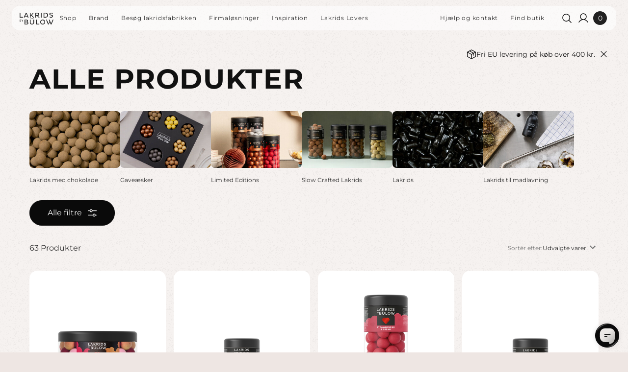

--- FILE ---
content_type: text/html; charset=UTF-8
request_url: https://lakridsbybulow.dk/alle-produkter
body_size: 50984
content:





<!DOCTYPE html>
<html class="no-js" lang="da">

<head>
  <title>Lakrids by Bülow - Alle produkter | Gourmetlakrids, Gaveæsker &amp; Limited Editions</title>
  <link rel="dns-prefetch preconnect" href="https://cdn11.bigcommerce.com/s-ofbzvfygw6" crossorigin><link rel="dns-prefetch preconnect" href="https://fonts.googleapis.com/" crossorigin><link rel="dns-prefetch preconnect" href="https://fonts.gstatic.com/" crossorigin>
  <meta name="description" content="Oplev vores fulde sortiment af premium-lakrids: SLOW CRAFTED varianter, chokoladeovertrukne specialiteter, udvalg af SLOW CRAFTED og LIMITED EDITIONS samt smukke gaveæsker og klassikere som A - THE ORIGINAL. Glutenfri kvalitet fra Danmark."><link rel='canonical' href='https://lakridsbybulow.dk/alle-produkter' /><meta name='platform' content='bigcommerce.stencil' />
  
   

  <style type="text/css" media="screen, print">
    @font-face {
      font-family: "Montserrat";
      font-weight: normal;
      src: url("https://cdn11.bigcommerce.com/s-ofbzvfygw6/content/Montserrat-Regular.eot");
      src: url("https://cdn11.bigcommerce.com/s-ofbzvfygw6/content/Montserrat-Regular.woff2"),
      url("https://cdn11.bigcommerce.com/s-ofbzvfygw6/content/Montserrat-Regular.woff"),
      url("https://cdn11.bigcommerce.com/s-ofbzvfygw6/content/Montserrat-Regular.ttf");
    }

    @font-face {
      font-family: "Montserrat";
      font-weight: bold;
      src: url("https://cdn11.bigcommerce.com/s-ofbzvfygw6/content/Montserrat-Bold.eot");
      src: url("https://cdn11.bigcommerce.com/s-ofbzvfygw6/content/Montserrat-Bold.woff2"),
      url("https://cdn11.bigcommerce.com/s-ofbzvfygw6/content/Montserrat-Bold.woff"),
      url("https://cdn11.bigcommerce.com/s-ofbzvfygw6/content/Montserrat-Bold.ttf");
    }
  </style>

  <link href="https://cdn11.bigcommerce.com/s-ofbzvfygw6/product_images/favicon-light-32x321.png?t&#x3D;1712758702" rel="shortcut icon">
  <meta name="viewport" content="width=device-width, initial-scale=1">

  <script>
    document.documentElement.className = document.documentElement.className.replace('no-js', 'js');
  </script>

  <script>
    function browserSupportsAllFeatures() {
        return window.Promise
            && window.fetch
            && window.URL
            && window.URLSearchParams
            && window.WeakMap
            // object-fit support
            && ('objectFit' in document.documentElement.style);
    }

    function loadScript(src) {
        var js = document.createElement('script');
        js.src = src;
        js.onerror = function () {
            console.error('Failed to load polyfill script ' + src);
        };
        document.head.appendChild(js);
    }

    if (!browserSupportsAllFeatures()) {
        loadScript('https://cdn11.bigcommerce.com/s-ofbzvfygw6/stencil/310727e0-6b7e-013e-4450-2a6a2e8ffed6/e/98216600-9dc2-013d-4c2a-62fd83a48382/dist/theme-bundle.polyfills.js');
    }
</script>
  <script>
    const PAGE_SESSION_KEY = 'pageSession';

    function initPageSession() {
        const url = window.location.href;
        const session = JSON.parse(sessionStorage.getItem(PAGE_SESSION_KEY));

        // create a new session object if it doesn't exist
        const info = session ? session : {
            prevPage: '',
            userIconClicked: false,
            alreadyForwarded: false,
        };
        if (url.includes('/login')) {
            // clear alreadyForwarded flag when user navigates to login page
            info.alreadyForwarded = false;
            sessionStorage.setItem(PAGE_SESSION_KEY, JSON.stringify(info));
        } else if (url.includes('/account')) {
            // Redirect to the previous page if the user been redirected to the account page after login
            const prevPage = info.prevPage;
            const userIconClicked = info.userIconClicked;
            const alreadyForwarded = info.alreadyForwarded;

            info.prevPage = '';
            info.alreadyForwarded = true;
            info.userIconClicked = false;
            sessionStorage.setItem(PAGE_SESSION_KEY, JSON.stringify(info));

            if (!userIconClicked && !alreadyForwarded && prevPage) {
                // Redirect to the previous page if the user didn't click on the user icon
                // and the page wasn't already forwarded
                window.location.href = prevPage;
            }
        } else {
            // Save the current page as the previous page
            info.prevPage = url;
            sessionStorage.setItem(PAGE_SESSION_KEY, JSON.stringify(info));
        }
    }

    try {
        initPageSession();
    } catch (e) {
        console.error('Failed to initialize page session', e);
    }
  </script>  <script>window.consentManagerTranslations = `{"locale":"da","locales":{"consent_manager.data_collection_warning":"da","consent_manager.accept_all_cookies":"da","consent_manager.gdpr_settings":"da","consent_manager.data_collection_preferences":"da","consent_manager.manage_data_collection_preferences":"da","consent_manager.use_data_by_cookies":"da","consent_manager.data_categories_table":"da","consent_manager.allow":"da","consent_manager.accept":"da","consent_manager.deny":"da","consent_manager.dismiss":"da","consent_manager.reject_all":"da","consent_manager.category":"da","consent_manager.purpose":"da","consent_manager.functional_category":"da","consent_manager.functional_purpose":"da","consent_manager.analytics_category":"da","consent_manager.analytics_purpose":"da","consent_manager.targeting_category":"da","consent_manager.advertising_category":"da","consent_manager.advertising_purpose":"da","consent_manager.essential_category":"da","consent_manager.esential_purpose":"da","consent_manager.yes":"da","consent_manager.no":"da","consent_manager.not_available":"da","consent_manager.cancel":"da","consent_manager.save":"da","consent_manager.back_to_preferences":"da","consent_manager.close_without_changes":"da","consent_manager.unsaved_changes":"da","consent_manager.by_using":"da","consent_manager.agree_on_data_collection":"da","consent_manager.change_preferences":"da","consent_manager.cancel_dialog_title":"da","consent_manager.privacy_policy":"da","consent_manager.allow_category_tracking":"da","consent_manager.disallow_category_tracking":"da"},"translations":{"consent_manager.data_collection_warning":"Vi bruger cookies (og andre lignende teknologier) til at indsamle oplysninger for at forbedre din shoppingoplevelse.","consent_manager.accept_all_cookies":"Acceptér alle cookies","consent_manager.gdpr_settings":"Indstillinger","consent_manager.data_collection_preferences":"Præferencer for indsamling af webstedsoplysninger","consent_manager.manage_data_collection_preferences":"Administrér præferencer for indsamling af webstedsoplysninger","consent_manager.use_data_by_cookies":" bruger oplysninger, der indsamles af cookies og JavaScript-biblioteker til at forbedre din shoppingoplevelse.","consent_manager.data_categories_table":"Tabellen nedenfor viser, hvordan vi bruger disse oplysninger efter kategori. For at fravælge en kategori af dataindsamling skal du vælge 'Nej' og gemme dine præferencer.","consent_manager.allow":"Tillad","consent_manager.accept":"Acceptér","consent_manager.deny":"Afvis","consent_manager.dismiss":"Afvis","consent_manager.reject_all":"Afvis alle","consent_manager.category":"Kategori","consent_manager.purpose":"Formål","consent_manager.functional_category":"Funktionelle","consent_manager.functional_purpose":"Aktiverer forbedret funktionalitet, såsom videoer og live chat. Hvis du ikke tillader disse, fungerer nogle eller alle disse funktioner muligvis ikke korrekt.","consent_manager.analytics_category":"Analyse","consent_manager.analytics_purpose":"Levere statistiske oplysninger om brugen af webstedet, f.eks. webanalyse, så vi kan forbedre dette websted over tid.","consent_manager.targeting_category":"Målretningscookies","consent_manager.advertising_category":"Annonceringscookies","consent_manager.advertising_purpose":"Bruges til at oprette profiler eller tilpasse indhold for at forbedre din købsoplevelse.","consent_manager.essential_category":"Nødvendige cookies","consent_manager.esential_purpose":"Nødvendige for, at webstedet og eventuelle anmodede tjenester kan fungere, men udfører ikke eventuel yderligere eller sekundær funktion.","consent_manager.yes":"Ja","consent_manager.no":"Nej","consent_manager.not_available":"Ikke relevant","consent_manager.cancel":"Annuller","consent_manager.save":"Gem","consent_manager.back_to_preferences":"Tilbage til præferencer","consent_manager.close_without_changes":"Du har ikke-gemte ændringer til dine præferencer for dataindsamling. Er du sikker på, at du vil lukke uden at gemme?","consent_manager.unsaved_changes":"Du har ikke-gemte ændringer","consent_manager.by_using":"Ved at bruge vores websted, accepterer du vores","consent_manager.agree_on_data_collection":"Ved at bruge vores websted, accepterer du indsamlingen af oplysninger som beskrevet i vores ","consent_manager.change_preferences":"Du kan ændre dine præferencer til enhver tid","consent_manager.cancel_dialog_title":"Er du sikker på, at du vil annullere?","consent_manager.privacy_policy":"Politik om beskyttelse af personlige oplysninger","consent_manager.allow_category_tracking":"Tillad sporing af [CATEGORY_NAME]","consent_manager.disallow_category_tracking":"Tillad ikke sporing af [CATEGORY_NAME]"}}`;</script>

  <script>
    window.lazySizesConfig = window.lazySizesConfig || {};
    window.lazySizesConfig.loadMode = 1;
  </script>
  <script async src="https://cdn11.bigcommerce.com/s-ofbzvfygw6/stencil/310727e0-6b7e-013e-4450-2a6a2e8ffed6/e/98216600-9dc2-013d-4c2a-62fd83a48382/dist/theme-bundle.head_async.js"></script>

  <script src="https://widget.reviews.co.uk/rating-snippet/dist.js"></script>
  <link rel="stylesheet" href="https://widget.reviews.co.uk/rating-snippet/dist.css" />

  <link data-stencil-stylesheet href="https://cdn11.bigcommerce.com/s-ofbzvfygw6/stencil/310727e0-6b7e-013e-4450-2a6a2e8ffed6/e/98216600-9dc2-013d-4c2a-62fd83a48382/css/theme-da78bf20-dcb6-013e-a88c-12df8f8cb346.css" rel="stylesheet">

  
<script>window.consentManagerStoreConfig = function () { return {"storeName":"lakridsbybulow.dk","privacyPolicyUrl":"","writeKey":null,"improvedConsentManagerEnabled":true,"AlwaysIncludeScriptsWithConsentTag":true}; };</script>
<script type="text/javascript" src="https://cdn11.bigcommerce.com/shared/js/bodl-consent-32a446f5a681a22e8af09a4ab8f4e4b6deda6487.js" integrity="sha256-uitfaufFdsW9ELiQEkeOgsYedtr3BuhVvA4WaPhIZZY=" crossorigin="anonymous" defer></script>
<script type="text/javascript" src="https://cdn11.bigcommerce.com/shared/js/storefront/consent-manager-config-3013a89bb0485f417056882e3b5cf19e6588b7ba.js" defer></script>
<script type="text/javascript" src="https://cdn11.bigcommerce.com/shared/js/storefront/consent-manager-08633fe15aba542118c03f6d45457262fa9fac88.js" defer></script>
<script type="text/javascript">
var BCData = {};
</script>


<script data-cfasync="false" data-dd-sm-ignore="true" data-cookieconsent="ignore" id="wsa-tag-manager-javascript-h-test" nonce="">!function(w,d){if(d.location.href.indexOf('showHidden=true')<0&&d.location.href.indexOf('shogun.page/previews')<0){w.TagRocket=w.TagRocket||{};var T=w.TagRocket;T.teh=[];w.onerror=function(m,s,l,c,e){T.teh.push((l?(l+' '):'')+(c?(c+' '):'')+m+(m.colno?(':'+m.colno):'')+(s?(' '+s):''));};function a(s){var e=d.createElement('script'),h=d.getElementsByTagName('head')[0];e.appendChild(d.createTextNode(s));h.insertBefore(e,h.firstChild)}a('()=>{};window.arrowFunctions=1');a('async function a(){};window.asyncFunctions=1');var m=new Date().toISOString(),q='wsa-tag-manager-javascript-',z;T.tah=function(s){w.dataLayer=w.dataLayer||[];if(!w.gtag){w.gtag=function(){dataLayer.push(arguments)};gtag('js',new Date);t=d.createElement('script');t.async=!0;t.setAttribute('src','https://www.googletagmanager.com/gtag/js?id=G-7XTJM93TLW');d.head.appendChild(t)};if(!w.wsa_tre){var n='denied';gtag('consent',{functionality_storage:n,ad_storage:n,analytics_storage:n,ad_user_data:n,ad_personalization:n,personalization_storage:n,security_storage:n});gtag('config',"G-7XTJM93TLW",{groups:'TagRocketErrorTracking',send_page_view:false});;gtag('config',"G-2P7NR6WE71",{groups:'TagRocketErrorTracking',send_page_view:false});;gtag('config',"G-LTD39SVZYN",{groups:'TagRocketErrorTracking',send_page_view:false});gtag('event','tag_rocket_error',{send_to:["G-2P7NR6WE71","G-LTD39SVZYN"],description:'Script Failure',app_version:'3.46.35',tag_rocket_version:'1.94',ua:navigator.userAgent});};w.wsa_tre=1;if(w.console)console.error('Tag Rocket (h): '+s,T.teh);T.teh.forEach(function(e){gtag('event','app_error',{send_to:'G-7XTJM93TLW',scope:s,description:s+' 3.46.35 h '+e,message:'h '+e,app_version:'3.46.35',automatic:1,tag_rocket_version:'1.94',pagedatetime:m,datetime:m,ua:navigator.userAgent,tags:"unknown",environment:'Production'})})};p=function(){if(!T.ts&&!d.getElementById(q+'second'))T.tah('Header Script Missing');else if(!T.tss)T.tah('Header Script Failure1');else if(!T.ts)T.tah('Header Script Failure2');if(!T.tm&&!d.getElementById(q+'main'))T.tah('Footer Script Missing');else if(!T.tm)T.tah('Footer Script Failure')};if(w.addEventListener)w.addEventListener('DOMContentLoaded',p);else w.attachEvent('onDOMContentLoaded',p)}}(window,document)</script>               
<script data-cfasync="false" data-dd-sm-ignore="true" data-cookieconsent="ignore" id="wsa-tag-manager-javascript-second" nonce="">
/*
    Web Site Advantage: Tag Rocket App 1 of 2 Head [1.94.79315]
    https://bigcommerce.websiteadvantage.com.au/tag-rocket/
    Copyright (C) 2020 - 2025 Web Site Advantage
*/

!function(w,d){if(d.location.href.indexOf('showHidden=true')<0&&d.location.href.indexOf('shogun.page/previews')<0){w.TagRocket=w.TagRocket||{};var T=w.TagRocket;T.tss=1;T.tags='gads|ga4|bing|pinterest|facebook|tiktok';T.scc='US-OH';T.seu='false';T.l='';var eet=new Date,eei=0,eer=0,eea='G-7XTJM93TLW';T.ec=function(){gtag.apply(null,arguments)};T.a=function(s,e,c,o){try{if(!eei){eei=1;if(!w.gtag){w.gtag=function(){dataLayer.push(arguments)}}T.ec('config',eea,{groups:'TagRocketErrorTracking',send_page_view:false})}if(!eer){eer=1;T.ct=c;if(w.console)console.error('Tag Rocket: '+s+': '+e,o||'');T.ct=1;var z = e?e.substring(0,255):'-missing-';T.ec('event','app_error',{send_to:eea,scope:s,description:s+' 3.46.35 '+z,message:z,app_version:'3.46.35',automatic:1,tag_rocket_version:'1.94',pagedatetime:eet.toISOString(),datetime:new Date().toISOString(),ua:navigator.userAgent,tags:T.tags,timesinceload:new Date-eet,environment:'Production'});eer=0}}catch(x){try{T.ec('event','app_error',{send_to:eea,scope:'AppErrorError',description:'3.46.35 '+x,message:''+x,app_version:'3.46.35',tag_rocket_version:'1.94',pagedatetime:eet.toISOString(),datetime:new Date().toISOString(),ua:navigator.userAgent,tags:T.tags,timesinceload:new Date-eet,environment:'Production'});}catch(y){}}};T.eq=T.eq||[];if(w.addEventListener){w.addEventListener('error',function(){T.ef.apply(T,arguments)},{passive:!0,capture:!0});}else if(w.attachEvent){w.attachEvent('onerror',function(){T.ef.apply(T,arguments)});}if(!T.ef){T.ef=function(){T.eq.push(arguments)}};if(!T.cf){T.cq=T.cq||[];T.cf=function(){T.cq.push(arguments)};if(w.console){T.ce=console.error;console.error=function(){T.ce.apply(console,arguments);T.cf.apply(T,arguments)}}};try{T.ed='NewPromotionsAdded';T.ew=[];T.ex=0;T.cR=function(){T.ev(function(a){a.forEach(function(b){T.e(b.addedNodes,function(c){if(T.bY(c,T.bS)=='promotion'&&T.bX(c,'found')){T.ew.push(c)}T.e(T.et(c,"["+T.bS+"='promotion']"),function(e){if(T.bX(e,'found')){T.ew.push(e)}})})});if(T.bK(T.ew)&&!T.ex){T.A(function(){T.ex=T.aX(function(){T.ex=0;T.f(T.ed,{elements:T.ew});T.ew=[];},100,'New Promotions Added')})}});};T.eo=[];T.ep=0;T.er=function(a){T.e(a,function(b){if(T.bY(b,T.bS)=='list'&&T.es(b)&&T.bX(b,'found')){T.eo.push(b)}T.e(T.et(b,"["+T.bS+"='list']"),function(c){if(T.es(c)&&T.bX(c,'found')){T.eo.push(c)}})})};T.eu=function(){T.A(function(){if(T.bK(T.eo)){if(T.ep)T.ek(T.ep);T.ep=T.aX(function(){T.f(T.ds,{elements:T.eo});T.eo=[];T.ep=0},500,'New Products Added')}})};T.cQ=function(e){T.ev(function(f){f.forEach(function(g){T.er(g.addedNodes);});T.eu();},e||d.body)};T.ds='NewProductsAdded';T.aY='UserDataUpdated';T.et=function(a,b){if(!a.querySelectorAll)return[];var c=a.querySelectorAll(b);if(Array.from)return Array.from(c);else return c};T.bR=function(a){return T.et(d,a)};T.es=function(a){var b=T.bY(a,T.bT);return b&&!isNaN(parseInt(b,10))};T.F=function(a){return typeof a!=='undefined'&&a!==null};T.w=function(a){return a===0||(T.F(a)&&a!==''&&!isNaN(a))};T.eE=function(a){var b=String.fromCodePoint;if(b){return b(a)}return ''};T.eD=function(a,b,c){var e=[].slice.call(a).map(function(f){if(c||typeof(f)==='function')return f;try{return T.br(f)}catch(g){if(Array.isArray(f)){return [].concat(f)}else return f}});if(T.bK(e)){e[0]=T.eE(b)+' %cTag Rocket: %c'+e[0];e.splice(1,0,'color:none;');e.splice(1,0,'color:#28a300;')}return e};T.aO=function(){if(w.console)console.warn.apply(console,T.eD(arguments,0x1F6A8,1))};T.db=function(){if(w.console)console.error.apply(console,T.eD(arguments,0x26A0,1))};T.ag=function(a,b){return a.sort(function(c,e){return e.price*e.quantity-c.price*c.quantity}).slice(0,b)};T.di=function(a,b,c,e){var f,g=function(h){if(h>=T.bK(a))c&&c();else T.aX(function(){T.t('SB95',function(){f=b(a[h],h);if(typeof f!=='undefined')c&&c(f);else g(h+1)},1)},0,'Yield '+h+' '+e);};g(0)};T.e=function(a,b){var c,e,f=T.bK(a);if(a&&f)for(c=0;c<f;c++){e=b(a[c],c);if(typeof e!=='undefined')return e}};T.dC=function(a,b){if(a&&T.bK(a))for(var c=0;c<T.bK(a);c++){if(a[c]===b)return true}};T.ez=function(a,b,c){a.setAttribute(b,c)};T.p=function(a,b,c){if(T.F(c)&&c!=='')a[b]=c};T.bz=function(a,b){if(!b||!a)return a;var c=b.split('.'),e=a[c.shift()];return T.bz(e,c.join('.'))};T.t=function(a,b,c,e){try{c&&b.apply(this,e)}catch(f){T.a(a,''+f,1,f)}};T.ca=function(a,b,c,e){var f=function(){T.t.call(this,'SB24',c,1,arguments)};if(b==T.S&&d.readyState!="loading"){T.aX(f,0,T.S)}else{e=e||{};if(!T.F(e.passive)){e.passive=!0;}a.addEventListener&&a.addEventListener(b,f,e)||a.attachEvent&&a.attachEvent('on'+b,f)}};T.R=function(a,b){T.ca(w,a,function(a){if(!b.done){b.done=1;b(a)}},{once:!0})};T.bk=function(a,b){try{return JSON.stringify(a,b)}catch(c){throw ''+T.bk.caller+' '+c}};T.cE=function(a){return a&&JSON.parse(a)};T.br=function(a){return T.cE(T.bk(a))};T.dz=function(a){return T.bk(a)=='{}'};T.U=function(a){var b=Object(a),c,e,f,g=arguments;for(c=1;c<g.length;c++){e=g[c];if(e!=null){for(f in e){if(Object.prototype.hasOwnProperty.call(e,f))b[f]=e[f];}}}return b;};T.bK=function(a){return a.length};T.cd=function(a){try{if(!localStorage||T.eC)return !1;return localStorage.removeItem(a)}catch(b){T.a('SB63','Incognito Safari has blocked localStorage. This stops us tracking things like add to cart events',1,b);T.eC=!0}};T.cb=function(a){try{if(!localStorage||T.eC)return !1;return localStorage.getItem(a)}catch(b){T.a('SB61','Incognito Safari has blocked localStorage. This stops us tracking things like add to cart events',1,b);T.eC=!0}};T.cc=function(a,b){try{if(!localStorage||T.eC)return !1;localStorage.setItem(a,b)}catch(c){T.a('SB60','Incognito Safari has blocked localStorage. This stops us tracking things like add to cart events',1,c);T.eC=!0}};T.aq=function(a){var b=d.cookie.match(new RegExp('(^| )'+a+'=([^;]+)')),c=b&&unescape(b[2])||'';return c=='deleted'?'':c};T.N=function(a){var b=w.performance;return b&&b.getEntriesByType&&b.getEntriesByType(a)};T.M=function(){var a=navigator;return a.connection||a.mozConnection||a.webkitConnection};T.K=function(a,b,c){return (a||'').replace(b,c||'')};T.at=function(a){return (a||'').trim().toLowerCase()};T.bN=function(a){return T.K(T.K(T.at(a),/([^a-z0-9 _])/g),/ +/g,'_')};T.aF=function(a,b){return a.indexOf(b)>=0};T.O=function(a,b){b=b||255;if(!a)return '(missing)';a=T.K((''+a).trim(),/ *(\r\n|\n|\r) */gm,' ');if(T.bK(a)<=b)return a;return a.substring(0,b-3)+'...'};T.dc=function(a,b){var c='',e='';switch(b){case 'AU':c='0011';e='61';break;case 'US':case 'CA':c='011';e='1';break;case 'GB':c='011';e='44';break;case 'IT':c='00';e='39';break;}a=T.K(a,/[^\d+]+/g);if(c)a=T.K(a,new RegExp('^'+c),'+');if(a[0]!='+'&&e){a='+'+T.K(e+a,/^0/);}return a};T.bZ=function(a,b){return a.hasAttribute(b)};T.bY=function(a,b){if(a.getAttribute)return T.O(a.getAttribute(b))};T.bX=function(a,b){var c='data-tagrocket-'+b;if(T.bZ(a,c))return 0;T.ez(a,c,'1');return 1};T.ci=function(a,b,c,e){var f=setInterval(function(){T.t(a,function(){try{c()}catch(g){if(b)clearInterval(f);throw g}},1)},e);return f};T.cO=function(a,b,c,e){if(a)T.ek(a);return T.aX(b,c,e)};T.ek=function(a){clearTimeout(a)};T.aX=function(a,b,c){return setTimeout(a,b,'Tag Rocket '+(c||''))};T.co=function(a,b,c){T.dO('query getCartMetafields{site{cart{metafields(namespace:"bc_storefront" keys:["'+b+'"]){edges{node{entityId}}}}}}',function(e,f){T.t('SB82',function(){if(e>0){var g='createCartMetafield',h='',i=T.bz(f,'data.site.cart.metafields.edges');if (i&&i.length){g='updateCartMetafield';h=' metafieldEntityId:'+i[0].node.entityId}T.dO('mutation '+g+'{cart{'+g+'(input:{cartEntityId:"'+a+'" data:{key:"'+b+'" value:"'+T.bk(c).replace(/"/g,'\\"')+'"}'+h+'}){metafield{id entityId key value}errors{...on Error{message}}}}}',function(e,j){T.t('SB83',function(){if(e>0){}},1)})}},1)})};T.eA=function(a){T.cV.appendChild(a)};T.eB=function(a,b,c){if(d.querySelector('link[rel="preload"][href="'+a+'"]'))return;c=c||{};c.rel='preload';c.href=a;if(T.cY)c.nonce=T.cY;c.as=b;T.ey('link',c)};T.ey=function(a,b,c){b=b||{};if(b.onvisible&&d.hidden){T.R('visibilitychange',function(){T.ey(a,b,c)});return};var e=d.createElement(a),f;if(b.id&&d.getElementById(b.id))return;for(var g in b){T.ez(e,g,b[g])}e.onload=e.onreadystatechange=function(){f=e.readyState;if(!f||f=='loaded'||f=='complete'){if(c)c();c=null}};T.eA(e);return e};T.dK=function(){};T.du=function(a){T.ey('style',{type:'text/css'}).appendChild(d.createTextNode(a));};T.aN=function(a,b,c){b=b||{};b.src=a;if(!T.F(b.async))b.async=!0;if(T.cY)b.nonce=T.cY;if(!T.F(b.onvisible))b.onvisible=!0;if(T.pageType!='orderconfirmation'||T.b.updated){T.ey('script',b,c)}else{T.o(T.aY,function(){T.ey('script',b,c)})}};T.dU=function(a){if(T.bZ(a,'data-list-name'))return T.bY(a,'data-list-name');if(a.parentElement)return T.dU(a.parentElement)};T.P=function(){var a=d.querySelector('head meta[name="description"]');if(a)return T.bY(a,'content');};T.da=function(a){var b=w.location.href.match(new RegExp('[?&]'+a+'=([^&]*)'));return decodeURIComponent(b&&b[1]||'')};T.ev=function(a,b,c){if(w.MutationObserver)T.R(T.S,function(){c=c||{childList:!0,subtree:!0};b=b||d.body;if(!b)throw 'no target';new MutationObserver(a).observe(b,c)})};T.ed='NewPromotionsAdded';T.ew=[];T.ex=0;T.cR=function(){T.ev(function(a){a.forEach(function(b){T.e(b.addedNodes,function(c){if(T.bY(c,T.bS)=='promotion'&&T.bX(c,'found')){T.ew.push(c)}T.e(T.et(c,"["+T.bS+"='promotion']"),function(e){if(T.bX(e,'found')){T.ew.push(e)}})})});if(T.bK(T.ew)&&!T.ex){T.A(function(){T.ex=T.aX(function(){T.ex=0;T.f(T.ed,{elements:T.ew});T.ew=[];},100,'New Promotions Added')})}});};T.eo=[];T.ep=0;T.er=function(a){T.e(a,function(b){if(T.bY(b,T.bS)=='list'&&T.es(b)&&T.bX(b,'found')){T.eo.push(b)}T.e(T.et(b,"["+T.bS+"='list']"),function(c){if(T.es(c)&&T.bX(c,'found')){T.eo.push(c)}})})};T.eu=function(){T.A(function(){if(T.bK(T.eo)){if(T.ep)T.ek(T.ep);T.ep=T.aX(function(){T.f(T.ds,{elements:T.eo});T.eo=[];T.ep=0},500,'New Products Added')}})};T.cQ=function(e){T.ev(function(f){f.forEach(function(g){T.er(g.addedNodes);});T.eu();},e||d.body)};T.ds='NewProductsAdded';T.au='PromotionsVisible';T.eb=function(a){T.bP(T.au,a)};T.bO=function(a,b){var c,e=[];T.e(a.infos||a.items||a,function(f){c=f.product||f;if(!c.completed){e.push(c);}});if (T.bK(e)&&T.da('showHidden')!='true'){T.a('SB55e',''+T.bK(e)+' incomplete products on '+b+' '+e[0].productId+' '+e[0].name,1,e);}};T.dX=function(a,b){var c="["+T.bS+"='list']["+T.bT+"='"+a+"']";if(b)c="[data-list-name='"+T.K(b,/['"\\]/g,'\\$&')+"'] "+c;return d.querySelector(c)};T.n='ProductsVisible';T.dZ=function(a,b){if(T.bg||T.bh)a.search=T.bg||T.bh;T.bO(a,T.n);T.dl(T.n,a,b)};T.el=function(a){T.t('SB19b',function(){var b,c={},e;T.e(a,function(f){if(!f.seen){f.seen=1;b=f.callback.name+f.id;if(!c[b])c[b]=[];c[b].push(f)}});for(var g in c){e=c[g][0];e.callback({infos:c[g],list:e.list})}},1)};T.en=0;T.em=[];T.eg=function(a){a.visibleTime=0;if(!T.F(a.minVisibleTime))a.minVisibleTime=2e3;var b,c=new IntersectionObserver(function(e){T.e(e,function(f){if(f.isIntersecting){a.lastVisible=new Date;a.trigger='visible';b=T.aX(function(){c.disconnect();T.em.push(a);if(T.en)return;T.en=T.aX(function(){T.en=0;if(T.bK(T.em)){T.el(T.em);T.em=[];}},1e3,'Visible Ticking')},a.minVisibleTime-a.visibleTime,'On First Visible')}else{if(b)T.ek(b);if(a.lastVisible){a.visibleTime+=new Date-a.lastVisible;a.lastVisible=0}}})},{threshold:[0.5]});c.observe(a.e)};T.ei=[];T.ej=0;T.eh=function(a){T.ei.push(a)};T.cS=function(){T.t('SB18',function(){var b,c,e=0,f=1,g=function(a){if(a.seen)return false;if(a.e&&a.e.getBoundingClientRect){try{b=a.e.getBoundingClientRect()}catch(h){}if(b){return b.top>-b.height/2&&b.left>-b.width/2&&b.bottom-b.height/2<=(w.innerHeight||d.documentElement.clientHeight)&&b.right-b.width/2<=(w.innerWidth||d.documentElement.clientWidth)}}return a.percent<T.ej},i=function(j,k){if(!k&&c)return;T.ek(c);c=T.aX(function(){c=0;T.t('SB18a',function(){l()},1)},j,'Scroll Tick '+k)} ,l=function(){var m=[],n=1,o,p,q,r=d.body,s=d.documentElement;q=w.pageYOffset,p=w.innerHeight;if(r&&r.scrollHeight){if(f==1)f=r.scrollHeight;if(s.clientHeight)n=s.clientHeight;if(q&&p)n=q+p;}o=n/f;if(o>T.ej){T.ej=o;e=n;T.t('SB18b',function(){T.e(T.ei,function(a){a.trigger='scroll '+o;if(g(a)&&T.bK(m)<=5)m.push(a)});if(T.bK(m)){T.el(m);i(6e3,1)}},1);}};T.ca(d,'scroll',function(){i(1e3,0);});T.R('load',function(){l()})},1);};T.ea=function(a){if(a.e&&('IntersectionObserver' in window)){T.eg(a)}else{T.eh(a)}};T.ee=function(a,b,c,e){if(!w._bcCsrfProtectionPatched&&e<10){T.aX(function(){T.ee(a,b,c,e+1)},100,'XMLHttpRequest Wait '+e)}else{var f=new XMLHttpRequest();e=e||1;f.onreadystatechange=function(){if(this.readyState==4){if(this.status!=200){if(e<12){T.aX(function(){T.ee(a,b,c,e+1)},1e3,'XMLHttpRequest Retry '+e)}else{T.a('SB36','Request Failed after '+e+' attempts : '+a+' '+this.status,1,f);b(0,this.status)}}else{b(1,f.responseText?T.cE(f.responseText):'-missing-')}}};f.open(c?'POST':'GET',a,true);f.withCredentials=true;f.setRequestHeader('Content-type','application/json');if(c){f.setRequestHeader('Authorization','Bearer '+T.cZ);f.send(T.bk({query:c}))}else{f.send()}}};T.dD=function(a,b,c,e){if(T.aF(w.location.href,'googleusercontent.com')){c(0,'googleusercontent.com')}else{e=e||1;b=b||{};if(!w._bcCsrfProtectionPatched&&e<10){T.aX(function(){T.dD(a,b,c,e+1)},100,'Fetch Wait '+e)}else{w.fetch(a,b).then(function(f){if(f.ok){f.text().then(function(g){var h;try{h=T.cE(g)}catch(i){throw 'JSON parse error '+i+' '+a}try{c(h?1:0,h||'-empty-')}catch(i){throw 'onComplete error '+i+' '+a}})}else{if(e<12){T.aX(function(){T.dD(a,b,c,e+1)},1e3*e,'Fetch '+e)}else{T.a('SB30','Fetch '+e+' Last Fail '+a+' '+f.status,1,f);try{c(0,f.status)}catch(i){T.a('SB30b','Fetch '+a+' onComplete '+(j.message||j),1,j)}}}}).catch(function(j){if(!j.message||!j.message.match(/^(cancel|annul|brochen|NetworkError when|Failed to fetch|취소됨)/)){if(e<12){T.aX(function(){T.dD(a,b,c,e+1)},1e3,'Fetch Error '+e+1)}else{T.a('SB29','Fetch '+e+' Last Error '+a+' '+(j.message||j),1,j);c(0,j.message||j)}}else c(-1,j.message||j)})}}};T.dO=function(a,b){var c='/graphql';if(w.fetch){T.dD(c,{method:'POST',credentials:'same-origin',headers:{'Content-Type':'application/json',Authorization:'Bearer '+T.cZ},body:T.bk({query:a})},b)}else{T.ee(c,b,a)}};T.cl=function(a,b){if(w.fetch){T.dD(a,{credentials:'include'},b)}else{T.ee(a,b)}};T.bW=function(){T.o(T.ed,function(a){T.bU(T.bV(a.elements))})};T.bU=function(a){T.e(a,function(b){if(!b.e)b.e=d.querySelector("["+T.bS+"='promotion']["+T.bT+"='"+b.id+"']");var c=b.location=='top'?0.1:0.9;if(b.e){if(T.bX(b.e,'registered')){T.ea({se: T.dY,id:'',e:b.e,promotion:b,percent:c,callback:T.eb});T.ca(b.e,'click',function(){T.bP(T.aw,b)})}}else{T.ea({se: T.dY,id:'',e:b.e,promotion:b,percent:c,callback:T.eb})}})};T.aw='PromotionClicked';T.dW=0;T.bM=function(a,b){T.dW++;T.e(a.items,function(c,e){if(!b||T.dC(b,c)){c.e=c.e||T.dX(c.productId,a.listName);var f={se: T.dY,id:T.dW,e:c.e,product:c,list:a};if(c.e){if(T.bX(c.e,'registered')){f.callback=T.dZ;f.percent=e/T.bK(a.items);T.ea(f);T.ca(c.e,'click',function(){if(!f.seen)T.dZ({infos:[f],list:a});T.bP(T.ab,f);})}}else{f.callback=T.dZ;f.percent=e/T.bK(a.items);T.ea(f);}}})};T.ab='ProductClicked';T.bV=function(a){var b,c,e,f,g=[];if(!a)a=T.bR("["+T.bS+"='promotion']["+T.bT+"]");T.e(a,function(h){b=T.bY(h,T.bT);c=T.bY(h,'data-name');e=T.bY(h,'data-position');f={e:h};if(b)f.id=parseInt(b,10);if(c)f.name=c;if(e)f.location=e;g.push(f)});return g};T.bQ=function(a){var b,c,e=[],f=T.dT(e,a);if(T.bK(e)){T.bL({reason:'List',items:e},function(g){T.e(g.items,function(h){if(h.categories)if(T.e(h.categories,function(i){if(i.id=='25'){T.cT=i.path;return 1}}))return});for(b in f){c=f[b];if(T.cT)c.category=T.cT;T.bM(c,g.items)}})}};T.dS=[];T.dT=function(a,b){var c,e,f,g,h,i={},j,k,l,m,n,o,p=['{','blogid','pageid','categoryid','ssib'],q='data-tagrocket-searchprovider';T.e(b,function(r){j=T.dU(r)||'Page: '+T.cU;c=j.split(':')[0].trim();m=j;if(T.aF(m,':'))m=m.split(':')[1].trim();i[j]=i[j]||{id:T.bN(j),type:c,listName:j,name:m,items:[]};n=T.dS[j]||0;f=T.bY(r,T.bT);e=T.bY(r,'data-product-price');l=T.bY(r,'data-product-category');g=T.bY(r,'data-name');h=T.bY(r,'data-product-brand');o=T.bY(r,'data-position');k={e:r,index:n};if(f)k.productId=parseInt(f,10);if(isNaN(k.productId)){if(!T.dV&&f&&p.some&&p.some(function(m){f.indexOf(m)!=0})){T.dV=1;T.a('SB43','Page contains invalid '+T.bT+' value: '+f,1,r)}}else{T.bX(r,'found');if(T.w(e))k.price=parseFloat(e);if(l)k.category={path:l,breadcrumbs:[l]};if(T.bZ(r,q))k.searchprovider=T.bY(r,q);if(T.j)k.currency=T.j;if(!isNaN(o))k.index=parseInt(o,10)-1;T.dS[j]=n+1;a.push(k);i[j].items.push(k)}});return i};T.cB=function(a){var b='(unknown)';if(a&&a.nodeName){b=T.at(a.nodeName);if(b=='body')return 'html>body';if(b=='head')return 'html>head';if(a.id)return b+'#'+a.id;if(a.className&&T.bK(a.className))b+='.'+a.className.split(/[ ,]+/).join('.');if(a.parentElement)b=T.cB(a.parentElement)+'>'+b;return b}};T.r=function(a,b){if(isNaN(a))return a;if(!b)b=0;var c=Math.pow(10,b),e=Number.EPSILON||2.220446049250313e-16;return Math.round((a+e)*c)/c};T.E='GetValue';T.getProductId=function(a,b,c,e,f){var g={destination:a,type:b,item:c,itemGroupIdFormat:e,itemIdFormat:f},h=(c.isVariant&&f?f:e);if(c.type=='giftCertificate'){g.value=c.type}else{if(h.length>0)g.value=T.K(T.K(T.K(T.K(T.K(T.K(T.K(T.K(T.K(T.K(T.K((T.e(h.split('||'),function(i){if((!T.aF(i,'[[psku]]')||c.productSku)&&(!T.aF(i,'[[pmpn]]')||c.productMpn)&&(!T.aF(i,'[[pupc]]')||c.productUpc)&&(!T.aF(i,'[[pgtin]]')||c.productGtin)&&(!T.aF(i,'[[vname]]')||c.variantName)&&(!T.aF(i,'[[vid]]')||c.variantId)&&(!T.aF(i,'[[vsku]]')||c.variantSku)&&(!T.aF(i,'[[vmpn]]')||c.variantMpn)&&(!T.aF(i,'[[vupc]]')||c.variantUpc)&&(!T.aF(i,'[[vgtin]]')||c.variantGtin))return i})||'[[pid]]'),/\[\[pid\]\]/ig,c.productId),/\[\[pmpn\]\]/ig,c.productMpn),/\[\[pupc\]\]/ig,c.productUpc),/\[\[pgtin\]\]/ig,c.productGtin),/\[\[psku\]\]/ig,c.productSku),/\[\[vname\]\]/ig,c.variantName),/\[\[vid\]\]/ig,c.variantId),/\[\[vsku\]\]/ig,c.variantSku),/\[\[vmpn\]\]/ig,c.variantMpn),/\[\[vupc\]\]/ig,c.variantUpc),/\[\[vgtin\]\]/ig,c.variantGtin)}return T.f(T.E,g).value};T.cu=function(a){T.b.updated=!0;try{var b=a.billingAddress;T.p(b,'phone',T.dc(b.phone,b.countryCode));T.p(T.b,'email',T.at(b.email));T.p(T.b,'phone',b.phone);T.p(T.b,'first_name',b.firstName);T.p(T.b,'last_name',b.lastName);T.p(T.b,'street',b.address1);T.p(T.b,'city',b.city);T.p(T.b,'state',b.stateOrProvince);T.p(T.b,'postal_code',b.postalCode);T.p(T.b,'country_code',b.countryCode);if(b.address2)T.b.street=(T.b.street?T.b.street+', ':'')+b.address2;}catch(c){T.a('SB56','Failed to update user data',1,c);}T.bP(T.aY,T.b);};T.aY='UserDataUpdated';T.dP=function(a,b){if(a.variants.edges){return T.e(a.variants.edges,function(c){if(c.node.entityId==b)return c.node})}};T.dQ=function(a){var b='',c;T.e(a.options.edges,function(e,f){c=e.node;if(f)b+=', ';b+=c.displayName+':';T.e(c.values.edges,function(g){b+=' '+g.node.label})});return b};T.dM='ProductDataGathered';T.dN='CartDataGathered';T.bL=function(a,b){T.t('SB26c',function(){var c=a.cart,e,f,g,h,i=[],j=[],k=T.da('showHidden')=='true',l=function(i){a.requests++;var m=i.slice(0,25),n=j.filter(function(o){return T.dC(m,o.p)&&!T.dC(n,o.v)}).map(function(o){return o.v});f='query Products{site{';if(h){f+='id:product(entityId:'+e[0].productId+'){entityId sku mpn upc gtin} product(sku:'+T.bk(h)+'){'}else{f+='products(first:25 entityIds:'+T.bk(m)+'){edges{node{'}f+='entityId sku name path defaultImage {url (width: 1000)}mpn upc gtin brand {name} categories{edges{node{name entityId breadcrumbs(depth:10 first:50){edges{node{name}}}}}}';if(c&&T.bK(n)){if(T.bK(n)>250)T.a('SB26','Can only get 250 variants. There are '+T.bK(n),1,n);f+='variants(first:250 entityIds:'+T.bk(n.slice(0,250))+'){edges{node{entityId mpn upc gtin options(first:50){edges{node{displayName values(first:50){edges{node{label}}}}}}}}}';}f+='twoVariants:variants(first:2){edges{node{entityId sku}}}';if(!h)f+='}}';f+='}}}';T.dO(f,function(p,q){T.t('SB32',function(){if(p>0){if(q.errors&&T.bK(q.errors))throw 'graphql '+q.errors[0].message;T.e(e,function(o){var r,s,t,u,v,x,y,z,aa,ab,ac,ad;if(h){x=T.bz(q,'data.site.product');y=T.bz(q,'data.site.id.sku');z=T.bz(q,'data.site.id.mpn');aa=T.bz(q,'data.site.id.upc');ab=T.bz(q,'data.site.id.gtin');delete o.productSku}else{ac=T.bz(q,'data.site.products.edges');if(!ac)T.a('SB32x',T.bk(q),1,q);x=T.e(ac,function(ae){if(!ae||!ae.node)T.a('SB32z',T.bk(q),1,q);if(ae&&ae.node&&ae.node.entityId==o.productId)return ae.node});if(x)y=x.sku}if(x){o.completed=!0;var af,ag=[],ah=o.sku,ai=x.name,aj=x.path,ak=x.defaultImage,al=x.mpn,am=x.upc,an=x.gtin,ao=x.brand,ap=o.variantId;ah=ah||h;if(y)o.productSku=y;if(ah&&y!=ah)o.variantSku=ah;if(ai)o.name=ai;if(ak){o.defaultImage=ak;if(ak.url)ak.data=T.K(ak.url,'/1000w/','/{:size}/')};if(aj)o.url=T.cW+aj;if(h){if(z)o.productMpn=z;else delete o.productMpn;if(aa)o.productUpc=aa;else delete o.productUpc;if(ab)o.productGtin=ab;else delete o.productGtin;if(al&&z!=al)o.variantMpn=al;if(am&&aa!=am)o.variantUpc=am;if(an&&ab!=an)o.variantGtin=an;}else{if(al)o.productMpn=al;if(am)o.productUpc=am;if(an)o.productGtin=an;}if(ao&&ao.name)o.brand=ao.name;if(ap&&c){ad=T.dP(x,ap);if(ad){if(ad.options)o.variantName=T.dQ(ad);if(ad.mpn)o.variantMpn=ad.mpn;if(ad.upc)o.variantUpc=ad.upc;if(ad.gtin)o.variantGtin=ad.gtin}else{T.a('SB27','Failed to get extra variant information for variant: '+ap,1,x);o.variantName='(id='+ap+')'}};o.isVariant=(ah&&(!y||y!=ah))==!0;v=T.bz(x,'twoVariants.edges');if(T.bK(v)>0){af=v[0].node;if(!o.isVariant)o.hasVariants=T.bK(v)>1||!(o.productSku==af.sku||af.sku=='');if(T.bK(v)<2&&!o.variantId)o.variantId=af.entityId};o.categories=ag;t=T.bz(x,'categories.edges');T.e(t,function(aq){if(!aq||!aq.node){T.a('SB32c',T.bk(t),1,t)}else{s={id:aq.node.entityId,name:aq.node.name,breadcrumbs:[]};ag.push(s);u=T.bz(aq,'node.breadcrumbs.edges');if(!u){T.a('SB32b',T.bk(t),1,t)}else{T.e(u,function(ar){s.breadcrumbs.push(ar.node.name);});s.path=s.breadcrumbs.join("/");if(!r||r.id>s.id)r=s}}});o.category=r}})}else{if(T.pageType!='orderconfirmation'&&p==0)T.a(a.reason,'Failed to get extra information for '+T.bK(m)+',ok='+p+',status='+q,1,m)}if(T.bK(i)>25){l(i.slice(25))}else{e=e.filter(function(o){let as=["185","186"],at=as.includes(''+o.productId)||(o.productSku&&as.includes(o.productSku));if(at)o.completed=!0;return !at});a.items=e;if(c)c.items=e;if(p>0&&!c&&!T.aF(w.location.href,'translate.goog')){var au=[];T.e(e,function(o){if(!o.completed)au.push(o)});if(T.bK(au)&&!k){if(g)T.a('SB55d','Could not get extra product data for URL sku '+g,1,{issues:au,items:e});else if(h)T.a('SB55a','Could not get extra product data for sku '+h,1,{issues:au,items:e});else T.a('SB55b',a.reason+' '+a.requests+' Could not get extra product data for '+T.bK(au)+' out of '+T.bK(e)+' items. '+au[0].productId,1,{issues:au,items:e});T.a('SB55c',T.bk(q),1,q)}}if(a.reason==T.v&&T.bK(e)&&!e[0].variantId&&T.dR)e[0].variantId=T.dR;T.A(function(){delete a.cart;T.f(T.dM,a);if(c){c.items=a.items;delete a.items;a.cart=c;T.f(T.dN,a);a.items=a.cart.items}b(a)})}},1)})};if(a.reason==T.v){g=T.da('sku');h=a.items[0].sku||g;}if(c){c.items=[];var av=c.lineItems;if(av)T.e([].concat(av.physicalItems,av.digitalItems,av.giftCertificates),function(aw){if(c.currency&&c.currency.code)aw.currency=c.currency.code;if(!T.w(aw.price))aw.price=aw.salePrice;if(!T.w(aw.price))aw.price=aw.list_price;if(aw.type=='giftCertificate'){aw.price=aw.amount;aw.productId='giftCertificate';aw.quantity=1;aw.isTaxable=aw.taxable;aw.completed=!0}if(aw&&!aw.parentId)c.items.push(aw)});else{T.a('SB26b','Missing lineItems '+a.reason+' '+T.bk(a.response||c),1,c);return}}e=a.items||c.items;a.items=e;if(c)c.items=e;T.products=T.products||[];T.products.push(e);var ax=0;if(c){if(T.j&&!c.currency)c.currency={code:T.j};var ay,az=c.baseAmount,ba=c.cartAmount,bb=c.coupons;if(az&&ba)c.totalDiscount=az-ba;if(bb)c.couponCodes=bb.map(function(bc){return bc.code}).join(', ')}T.e(e,function(o){var bd=o.discountAmount,be=o.couponAmount;if(!o.productId&&o.product_id)o.productId=o.product_id;if(!o.variantId&&o.variant_id)o.variantId=o.variant_id;ay=0;if(bd)ay+=bd;if(be){ay+=be;if(c&&c.couponCodes)o.couponCodes=c.couponCodes}if(ay){o.totalDiscount=ay;ax+=ay}if(o.type!='giftCertificate'&&o.productId&&!T.dC(i,o.productId))i.push(o.productId);if(o.variantId)j.push({p:o.productId,v:o.variantId});});if(c&&c.orderAmount)c.totalDiscount=(c.discountAmount||0)+ax;if(!T.bK(i)){T.A(function(){b(a)})}else{a.requests=0;l(i);}},1)};T.t('SB33',function(){var a=T.bz(w,'prototype'),b=T.bz(a,'send'),c=T.bz(a,'open'),e=w.fetch;if(!T.xe){if(c){a.open=function(f,g){this.rurl=g;return c.apply(this,arguments)}}if(b&&b.apply){a.send=function(){var h=this;T.ca(h,'readystatechange',function(){if(h.readyState==4&&(h.status>399||h.status==0)){T.xe(h)}});return b.apply(this,arguments)}}}T.xq=T.xq||[];T.xe=function(i){T.xq.push(i)};if(!T.fe){if(e&&e.apply){w.fetch=function(g){/*This detects fetch errors.Please look up the stack for the real cause of the error*/return e.apply(this,arguments).then(function(j){if(j.status>399)T.fe({type:'status',url:j.url,message:j.status});return j}).catch(function(k){T.fe({type:T.az,url:g.url||g,message:k.stack||k.message||k});throw k})}}}T.fq=T.fq||[];T.fe=function(l){T.fq.push(l)};},1);T.cP=function(){var a=0,b=0;T.aE='XMLHttpRequestResponseError';T.o(T.aE,function(a){var b=a.responseURL||a.rurl,c=a.status,e='XMLHttpRequest Response '+c,f=e+': '+b;if(b&&T.aF(b,'/g/collect'))T.aG=1;if(b&&(T.aF(b,'/api/storefront/carts/')||T.aF(b,'/customer/current.jwt'))){}else{T.V(T.az,{description:T.O(f),error_type:'network',error_message:T.O(e),error_filename:T.O(b),fatal:false})}},'GF30',1&&!T.aG);T.xe=function(c){a++;if(T.cV){T.cV.dataset.xhrErrors=a;T.cV.dataset.xhrErrorsInfo=(T.cV.dataset.xhrErrorsInfo||'')+' '+(c.responseURL||c.rurl)+' '+c.status+' '+c.statusText+' '+c.readyState;};if(d.visibilityState!='hidden'&&a<6)T.bP(T.aE,c)};if(T.xq){T.e(T.xq,function(c){T.xe(c)})}T.aH='FetchResponseError';T.o(T.aH,function(a){var b='Fetch Response '+d.visibilityState+' '+a.message;T.V(T.az,{description:T.O(b+': '+a.url),error_type:'network',error_message:T.O(b),error_filename:T.O(a.url),fatal:false})},'GF34',1);T.fe=function(e){if(T.cV){T.cV.dataset.fetchErrors=b;T.cV.dataset.fetchErrorsInfo=(T.cV.dataset.fetchErrorsInfo||'')+' '+e.url+' '+T.O(e.message,30);};if(!(e.type==T.az&&d.visibilityState=='hidden')){b++;if(b<6)T.bP(T.aH,e)}};if(T.fq){T.e(T.fq,function(e){T.fe(e)})}};T.bJ=function(){return T.bR("["+T.bS+"]["+T.bT+"]").length>0};T.cm=function(a){if(!localStorage)return;T.A(function(){var b,c,e,f=T.cE(T.cb('wsa-c')),g=f||{version:'n/a'},h,i,j={};T.cx=0;T.e(a.items,function(k){var l=k.productSku,m=k.variantName,n=k.brand,o=k.sku,p=k.quantity;if(T.cx<3){b='id.'+k.id+'.p'+k.productId;if(k.variantId)b+='.v'+k.variantId;c={productId:k.productId,quantity:p,price:k.price,name:k.name,category:k.category};if(l)c.productSku=l;if(m)c.variantName=m;if(n)c.brand=n;if(o)c.sku=o;e=p;i=g[b];if(i)e-=i.quantity;e&&T.cw(e,k,a);j[b]=c}g[b]=null});j.version='1.0';T.cc('wsa-c',T.bk(j));for(h in g){i=g[h];i&&i.quantity&&T.cw(-i.quantity,i,a)}});};T.ca(w,'visibilitychange',function(){if(T.bK(T.em)){T.el(T.em);T.em=[]}});T.dd=[];T.o=function(a,b,c,e){if(!a){T.a('On event missing event text: '+c,'');return};if(!c)c=a;if(T.bK(arguments)<4)e=!0;if(!a||(!e&&e!=false)||!c||!b){T.a('OnEvent bad data',a,b,c,e)}T.dd.push({r:new RegExp(a),c:b,s:c,p:e})};T.de=[];T.on=function(a,b){if(!a)T.a('On event missing eventRegexText');if(!b)T.a('On event missing callback');T.de.push({r:new RegExp(a),c:b,s:'C'+T.bK(T.de),p:!0})};T.df=function(f,g,h){T.e(f,function(i){if(i.r.test(g))T.t(i.s,i.c,i.p,[h,g])})};T.dg=function(f,g,h){T.e(f,function(i){if(i.r.test(g))T.t(i.s,i.c,i.p,[h,g])})};T.dh=function(f,g,h,b){T.di(f.filter(function(i){return i.r.test(g)}),function(i){T.t(i.s,i.c,i.p,[h,g])},b,g)};T.aU=function(g,h){h.cancelDataLayerEvents=h.cancelDataLayerEvents||!1;T.df(T.de,g,h);if(!h.cancelBuiltInEvents)T.df(T.dd,g,h);if(!h.cancelDataLayerEvents){w.dataLayer.push({event:'tagRocket'+g,tagRocketData:h})}return h};T.dj=function(g,h,b){h.cancelDataLayerEvents=h.cancelDataLayerEvents||!1;T.dh(T.de,g+' custom events',h,function(){if(!h.cancelBuiltInEvents)T.dh(T.dd,g+' built in events',h,function(){if(!h.cancelDataLayerEvents){w.dataLayer.push({event:'tagRocket'+g,tagRocketData:h})}b&&b(h)});else{if(!h.cancelDataLayerEvents){w.dataLayer.push({event:'tagRocket'+g,tagRocketData:h})}b&&b(h)}});};T.dk=function(g,h){h.cancelDataLayerEvents=h.cancelDataLayerEvents||!1;T.dg(T.de,g,h);if(!h.cancelBuiltInEvents)T.dg(T.dd,g,h);if(!h.cancelDataLayerEvents){w.dataLayer.push({event:'tagRocket'+g,tagRocketData:h})}return h};T.f=function(g,h){h.cancelBuiltInEvents=!1;return T.aU(g,h)};T.bP=function(g,h){T.A(function(){T.f(g,h)})};T.dl=function(g,h,b){h.cancelBuiltInEvents=!1;T.dj(g,h,function(j){b&&b(j)})};T.dm=function(g,h){h.cancelBuiltInEvents=!1;return T.dk(g,h)};T.aK=function(g,h){h.cancel=!1;T.aU(g,h);return !h.cancel};T.dn=function(g,h){h.cancel=!1;T.dk(g,h);return !h.cancel};T.b={};T.userData=T.b;T.userDataUpdated=function(){T.bP(T.aY,T.b)};T.b.customer_group_name="Customers";T.b.customer_group_id='2';T.cT='';T.app={a:'3.46.35',v:'1.94.79315',d:'2025/11/17 02:40'};T.j='DKK';T.aj='DKK';T.cU="Lakrids by Bülow - Alle produkter | Gourmetlakrids, Gaveæsker & Limited Editions";T.cV=d.getElementsByTagName('head')[0];T.bS='data-event-type';T.bT='data-entity-id';T.S='DOMContentLoaded';T.az='exception';T.instantLoad='';T.dataTagEnabled='false';T.m='page_view';T.h='config';T.J='event';T.pageType='category';T.cW='https://lakridsbybulow.dk';T.cX=true;T.cY="";T.d='allow_enhanced_conversions';T.cZ="eyJ0eXAiOiJKV1QiLCJhbGciOiJFUzI1NiJ9.eyJjaWQiOlsxXSwiY29ycyI6WyJodHRwczovL2xha3JpZHNieWJ1bG93LmRrIl0sImVhdCI6MTc2OTY2NzE1NCwiaWF0IjoxNzY5NDk0MzU0LCJpc3MiOiJCQyIsInNpZCI6MTAwMzExNzI4NCwic3ViIjoiQkMiLCJzdWJfdHlwZSI6MCwidG9rZW5fdHlwZSI6MX0.jiFWAqUE5Qw-Lq4OrdHoh-NaV8g1K6XyoKFlghB3APHgSQ2itVYrqLal4IYiHnEfl4vb1I__mXww2GZqTmQ6ow";T.bg=T.da('search_query');if(!T.bg)T.bg=T.da('search_query_adv');if(T.bg)T.pageType=T.pageType+'_search';T.Q=T.F(d.hidden)?''+d.hidden:'unknown';w.dataLayer=w.dataLayer||[];T.do=[];T.gq=[];T.gp=[];T.I=function(){if(!T.dp&&T.dq){T.dp=!0;try{while(T.bK(T.do)){var a=T.do[0];T.do.splice(0, 1);gtag.apply(null,a)}while(T.bK(T.gq)){var a=T.gq[0];T.gq.splice(0, 1);gtag.apply(null,a)}if(T.dr){while(T.bK(T.gp)){var a=T.gp[0];T.gp.splice(0, 1);gtag.apply(null,a)}}}finally{T.dp=!1;}}};T.H=function(b){if(!w.gtag||!w.gtag.tagrocket){w.gtag=function(c,e,f){var a=arguments;if(T.dq){var g=f&&f.send_to||[],h=Array.isArray(g)?g:[g],i=["g-2p7nr6we71","g-ltd39svzyn","tagrocket","googleanalyticsfour"];if(c==T.h&&e&&i.includes(e.toLowerCase())&&(f&&f.send_page_view===!1)!=!0){T.dr=!0;}if(c==T.J){if(e==T.m){if(h.some(function(j){return i.includes(j.toLowerCase())})){T.dr=!0;}}else if(!T.dr&&(h.some(function(j){return i.includes(j.toLowerCase())}))){T.gp.push(a);return;}}if(T.aK('GtagCommandPending',{arguments:arguments})){try{if(TextEncoder){var s=new TextEncoder().encode(T.bk(k)).byteLength;if(s>16e3)T.a('GT5','Gtag Payload Too Large '+s,1,arguments)}}catch(l){}dataLayer.push(a);T.aU('GtagCommandSent',{arguments:arguments})}}else{if(c=='consent')dataLayer.push(a);else T.do.push(a)}};w.gtag.tagrocket=!0;}};T.H();dataLayer.splice(0).forEach(function(a){gtag.apply(null,a)});T.o(T.n,function(a){var b=[];T.e(a.infos,function(c){b.push(T.q({id:T.u(c.product)}))});T.k(a.search?'view_search_results':'view_item_list',{items:b})},'GA4',1);T.o(T.n,function(a){var b=[],c=a.list,e=c.listName,f={items:b},g;T.p(f,'currency',T.j);T.e(a.infos,function(h){g=T.ac(h.product,(h.e?'element':'stencil')+' '+h.trigger+' '+(h.product.searchprovider?h.product.searchprovider:''));if(g)b.push(g)});if(c.category&&c.type!=c.category)e=c.type+': '+c.category;T.V('view_item_list',T.ad(f,e,c.id))},'GF3d',1);T.o(T.n,function(a){var b='view_item_list',c=[],e=[],f=a.list,g=f.category,h=g||f.name,i={ecomm_prodid:c,ecomm_pagetype:'category',ecomm_category:h,event_category:f.type,event_label:h,items:e};if(T.j)i.currency=T.j;if(T.bg||T.bh){b='view_search_results';i.event_label=T.bg||T.bh;i.ecomm_pagetype='searchresults'};T.bi(a.infos.map(function(j){return j.product}),c,e);T.bb(b,i)},'BA7j',1);T.o(T.n,function(a){T.bj=1;var b=[],c=[],e={ecomm_prodid:b,items:c,ecomm_pagetype:'category'};T.bi(a.infos.map(function(f){return f.product}),b,c);e.ecomm_category=a.list.name;if(a.search){e.ecomm_pagetype='searchresults';e.ecomm_query=a.search};T.bb('',e)},'BA8',1);T.o(T.n,function(a){var b=[],c=[],e,f,g,h,i,j='viewcategory',k={product_ids:b,line_items:c};if(a.search){k.search_query=a.search;j='search'}T.e(a.infos,function(l){f=l.product;h=f.category;i=f.brand;e=T.bt(f);b.push(e);g={product_id:e,product_price:f.listPrice,product_name:f.name};if(h)g.product_category=h.path;if(i)g.product_brand=i;c.push(g)});if(T.j)k.currency=T.j;T.bp(j,k)},'PI5',1);T.o(T.n,function(a){var b=[],c=a.list,e,f=c.type,g='ViewCategory';if(c.category)f=c.category;T.e(a.infos,function(h){b.push(T.by(h.product));});e={content_ids:b,content_type:'product_group',content_category:f,content_name:c.name};if(a.search){e.search_string=a.search;g='Search'}T.bx(g,e,g=='ViewCategory'?'trackCustom':'track')},'FA8',1);T.o(T.n,function(a){var b=a.list,c='ViewContent',e=a.infos.map(function(f){return T.bD(f.product,{path:b.type})}),g={content_type:'product_group',contents:e,content_ids:e.map(function(f){return f.content_id}),description:b.category||b.type};if(a.search){g.query=a.search;c='Search'}if(e.length>0)T.bC(c,g)},'TT4',1);T.o(T.au,function(a){T.e(a.infos,function(b){T.av('view_promotion',b.promotion)})},'GF40',1);T.o(T.ab,function(a){var b=T.ac(a.product),c={items:[b]};T.p(c,'currency',T.j);if(b)T.V('select_item',T.ad(c,a.list.listName,a.list.id))},'GF3c',1);T.o(T.aw,function(a){T.av('select_promotion',a)},'GF41',1);T.o(T.aw,function(a){T.bC('ClickButton',{content_id:'banner-'+a.id,content_name:a.name,content_category:'Banner '+a.location});},'TT12',1);T.o(T.ds,function(a){T.bQ(a.elements)});T.aQ='consent';T.aR='default';T.aW='update';T.aT='denied';T.aS='granted';T.aV='ConsentChanged';T.B={gtagConsentModeV2:'advanced',consentSource:'cmp',bcEnabled:T.cX,enabled:!0};T.consent=T.B;T.gtmConsent=function(a,b){T.dt(b||'gtm',a)};T.du('#consent-manager-update-banner,#consent-manager{display:none;visibility:hidden}');T.t('SB14',function(){T.updateConsent=function(a,b,c){var e,f,g=function(h){switch(h){case true:case T.aS:return !0;case false:case T.aT:return !1;default:return null;}};if(typeof a==='object'&&a!==null){e=a}else{e={};f=g(a);if(f!=null)e.analytics_storage=f?T.aS:T.aT;f=g(b);if(f!=null)e.functionality_storage=f?T.aS:T.aT;f=g(c);if(f!=null)e.ad_storage=f?T.aS:T.aT};T.B.trLast=e;gtag(T.aQ,T.aW,e)}},1);T.dv='ConsentEstablished';T.bI=function(a){if(!T.dw){T.dw=!0;T.R(T.S,function(){T.B.log.push('ConsentEstablished '+a);T.B.established=a;T.B.established_state=T.br(T.B);T.dx(a);T.dy();T.dq=!0;T.dl(T.dv,T.B,function(){if(a=='timeout'&&(!T.B.current||T.dz(T.B.current))){var b='[US-OH] No consent setting detected after 2000ms.';if(!T.cb('wsa-cmp')){T.a('SB92',b,1,T.br(T.B))}else T.aO(b,T.br(T.B));T.cc('wsa-cmp','n')}else T.cc('wsa-cmp','y')})})}};T.A=function(a){if(T.dq)a();else T.o(T.dv,a)};T.t('SB19b',function(){T.dA=function(a){if(T.dB){if(a>2)return;T.aX(function(){T.dA((a||0)+1);},100);return;}var b=T.B.current,c=T.cE(T.aq('bc_consent')||'{"allow":[]}').allow,e=[],f=[],g={allow:e,deny:f},h=w.consentManagerStoreConfig&&w.consentManagerStoreConfig(),i=h&&h.improvedConsentManagerEnabled,j=function(k,l,m){switch(k){case T.aS:e.push(m);break;case T.aT:f.push(m);break;default:l?e.push(m):f.push(m);break;}},n=function(o){T.bR("[data-bc-cookie-consent]").forEach(function(p){var q=p.dataset.bcCookieConsent,m=q?Number(q):0;if(T.dC(o,m)&&"text/plain"==p.type){var r=p.cloneNode(!0),s=p.parentElement;r.type="text/javascript";p.remove();try{s.appendChild(r)}catch(t){T.aO("Enabling a data-bc-cookie-consent script caused error",t);}}})};if(b){j(b.analytics_storage,T.dC(c,3),3);j(b.functionality_storage,T.dC(c,2),2);j(b.ad_storage,T.dC(c,4),4);if(T.dC(c,3)==T.dC(e,3)&&T.dC(c,2)==T.dC(e,2)&&T.dC(c,4)==T.dC(e,4))return;if(h&&!i)T.a('PC1','improvedConsentManagerEnabled is not true',1,h);T.dB=!0;T.dD('/api/storefront/consent',{method:'POST',headers:{"Content-Type":"application/json"},body:T.bk(g)},function(){T.dB=!1;n(e)})}else n([2,3,4])};T.A(T.dA);T.dx=function(u){var b=T.B.current,v=!1,x,y,z=function(aa,ab){y=ab+'Was';if(b&&b[aa]){x=T.B[y];T.B[y]=b[aa]==T.aS;if(x!=T.B[y])v=!0;}T.B[ab]=T.B[y];};z('analytics_storage','analytics');z('functionality_storage','functional');z('ad_storage','targetingAdvertising');z('ad_user_data','adUserData');z('ad_personalization','adPersonalization');T.dE=T.B.analytics;T.dF=T.B.functional;T.aP=T.B.targetingAdvertising;T.dG=T.B.adUserData;T.dH=T.B.adPersonalization;if(v&&T.dq)T.f(T.aV,T.B);if(T.dq)T.dA();}},1);T.t('SB19',function(){T.B.log=[];T.dt=function(a,b){if(!b)return;var c=T.br(b),e=T.B.cache,f=new Date,g=c.region,h,i,j,k='_region',l=function(m){j=m.trim().toUpperCase();if((!h||j.length>h.length)&&(j=='US'||j=='US-OH'))h=j};T.B.log.push({time:f,elapsed:T.B.start?f-T.B.start:'-',command:a,consent:T.br(b)});if(a.includes('default')||a=='gtm_initial')a=T.aR;if(a.includes('update')||a=='gtm_change')a=T.aW;delete c.region;delete c.wait_for_update;if(a==T.aR){if(g){if(g.length)T.e(g,l);else l(g);if(!h)return};for(i in c){j=T.B[i+k];if(j&&(!h||j.length>h.length))delete c[i]};if(h){for(i in c)T.B[i+k]=h;};};T.B[a]=T.U(T.B[a]||{},c);if(!T.B.update||a!=T.aR)T.B.current=T.U(T.B.current||{},c);if(T.dw){T.dx('dataLayer')}else if(a==T.aW)T.bI('update');if(T.dz(T.B.current))return;if(!e)e={created:f};e.consent=T.B.current;e.lastUse=new Date;T.cc('wsa-cm',T.bk(e));};},1);T.dI=!0;T.dJ=function(){var a=w.google_tag_data,b=T.aR,c=a&&a.ics&&a.ics.entries,e={},f,g;if(c){for(f in c){g=c[f];if(T.F(g.update)){e[f]=g.update?T.aS:T.aT;b=T.aW}else if(T.F(g.default))e[f]=g.default?T.aS:T.aT}if(!T.dz(e)){a=T.B.googleTagData;if(!a||T.bk(e)!=T.bk(a)||(b==T.aW&&T.dI)){T.dI=!1;T.B.googleTagData=T.br(e);T.dt('google_tag_data_'+b,e)}}}};T.ci('SB81',0,T.dJ,500);T.A(function(){T.H('WhenConsentEstablished');T.I()});T.t('SB15',function(){var a,b=w.dataLayer,c=b.push,e=function(f,g){if(f.length>2&&f[0]==T.aQ)T.dt('dl_'+f[1]+'_'+g,f[2]);T.bP('DataLayerCommand',{command:f,cause:g,cancelDataLayerEvents:!0})};for(a=0;a<b.length;a++){e(b[a],'before')};b.push=function(){var h=[].slice.call(arguments,0);T.H('dataLayer.push');c.apply(b,h);h.forEach(function(i){e(i,'push')});T.I()};},1);T.loadScript=T.aN;T.addScriptTag=T.aN;T.addStyleTag=T.du;T.addPreconnectTag=T.dK;T.userData=T.b;T.dy=function(){T.init=function(a){a()};if(T.i)T.e(T.i,function(a){a()})};T.g=function(){T.H('GtagAdvertisingConsent2');gtag.apply(null,arguments);T.I()};T.k=function(a,b,c){if(!b.send_to)b.send_to="AW-793323437";b['developer_id.dODEzZj']=true;T.A(function(){T.t('GA91',function(){var e=''+d.location;if(c)gtag('set','page_location',c);T.g(T.J,a,b);if(c)gtag('set','page_location',e)},1)})};T.T=function(a,b){T.H('GtagAnalyticsConsent2');gtag.apply(null,arguments);T.I()};T.aL=0;T.aM=0;T.aD=Date.now();T.V=function(c,e){try{if(c==T.az){T.aM++;if(T.aM>15)return};e=T.U({},T.L,e);e.send_to=["G-2P7NR6WE71","G-LTD39SVZYN"];T.aL++;e['developer_id.dODEzZj']=true;if(!gtag)T.a('GF43',c+': No gtag',1,e);T.A(function(){T.t('GF91',function(){T.T(T.J,c,e)},1)});}catch(f){T.a('GF42',c+': '+f,1,f);throw f}};T.bx=function(a,b,c,e){b=b||{};b.app='TagRocket';c=c||'track';if(b.value||b.value===0){b.currency=b.currency||T.j}b.product_catalog_id="458520205929059";if(e){fbq(c,a,b,{eventID:e})}else{fbq(c,a,b)}};gtag('set','developer_id.dODEzZj',true);T.t('GT1b',function(){var a,b=T.cE(T.cb('wsa-cm'));if(b&&b.consent&&b.lastUse&&new Date(b.lastUse).getTime()+18e5>new Date().getTime()){T.B.cache=b;a=b.consent;a.wait_for_update=2000;}else a={wait_for_update:2000};if(!T.dz(a)){T.B.trLast=a;gtag(T.aQ,T.aR,a)}},1);T.dL=function(){var a={address:{}},b=a.address;T.p(a,'email',T.b.email);T.p(a,'phone_number',T.b.phone);T.p(b,'first_name',T.b.first_name);T.p(b,'last_name',T.b.last_name);T.p(b,'street',T.b.street);T.p(b,'city',T.b.city);T.p(b,'region',T.b.state);T.p(b,'postal_code',T.b.postal_code);T.p(b,'country',T.b.country_code);if(T.dz(b))delete a.address;if(!T.dz(a))gtag('set','user_data',a)};T.o(T.aY,function(){T.dL()});T.dL();gtag('js',new Date);T.t('BA1c',function(a){w[a]=w[a]||[]},1,['uetq']);T.t('PI1c',function(){T.bl=[];T.bm=1;w.pintrk=function(){var a=0,b=arguments;if(T.bm)T.bl.push(b);else{if(T.aK('PintrkCommandPending',{arguments:b})){try{w.pintrk.queue.push([].slice.call(b));a=1}catch(c){T.a('PAX','Pinterest Ads error: '+c,1,b)};if(a)T.aU('PintrkCommandSent',{arguments:b})}}};pintrk.queue=[];pintrk.version='3.0';var e={fp_cookie:true};var f=function(){T.p(e,'em',T.b.email);T.p(e,'external_id',T.b.id);T.p(e,'ph',T.K(T.b.phone,/^\+/));T.p(e,'fn',T.at(T.b.first_name));T.p(e,'ln',T.at(T.b.last_name));T.p(e,'ct',T.at(T.K(T.b.city,/\s+/g)));T.p(e,'st',T.at(T.b.state));T.p(e,'zp',T.at(T.K(T.b.postal_code,/\s+/g)));T.p(e,'country',T.at(T.b.country_code));};f();T.o(T.aY,function(){f()});pintrk('load',"2613153182071",e);},1);T.t('FA1c',function(){T.bu=[];T.bv=1;var a;if(w.fbq){T.aO('Meta pixel already existed. Probable implementation duplication');T.bw=1}else{a=w.fbq=function(){var b=arguments;if(T.bv)T.bu.push(b);else{if(T.aK('FbqCommandPending',{arguments:b})){a.callMethod?a.callMethod.apply(a,b):a.queue.push(b);T.aU('FbqCommandSent',{arguments:b})}}};if(!w._fbq)w._fbq=a;a.push=a;a.loaded=!0;a.version='2.0';a.queue=[]}},1);T.t('TT1',function(){var t='ttq',ttq;w.TiktokAnalyticsObject=t;ttq=w[t]=w[t]||[];ttq.methods=["page","track","identify","instances","debug","on","off","once","ready","alias","group","enableCookie","disableCookie"],ttq.setAndDefer=function(t,e){t[e]=function(){t.push([e].concat(Array.prototype.slice.call(arguments,0)))}};for(var i=0;i<ttq.methods.length;i++)ttq.setAndDefer(ttq,ttq.methods[i]);ttq.instance=function(t){for(var e=ttq.a[t]||[],n=0;n<ttq.methods.length;n++)ttq.setAndDefer(e,ttq.methods[n]);return e},ttq.load=function(e,n){var i="https://analytics.tiktok.com/i18n/pixel/events.js";ttq.a=ttq.a||{},ttq.a[e]=[],ttq.a[e].b=i,ttq.c=ttq.c||{},ttq.c[e]=+new Date,ttq.e=ttq.e||{},ttq.e[e]=n||{}};T.bB=[];T.bC=function(){T.bB.push(arguments)};ttq.track2=T.bC;ttq.load("C8TEM4AO6DGM34P1LRH0");var f={},g=function(){T.p(f,'email',T.b.email);T.p(f,'phone_number',T.b.phone);T.p(f,'external_id',T.b.id);if(f)ttq.identify(f)};g();T.o(T.aY,function(){g()});ttq.page()},1);T.bH='https://www.googletagmanager.com/gtag/js?id=G-2P7NR6WE71';T.t('BA1',function(a){T.aN('https://bat.bing.com/bat.js',{},function(){T.A(function(){var b=w[a],c;if(b&&b.beaconParams){T.aO("Tag Rocket detected a conflicting Bing tracker window.uetq detected and replaced. ti="+b.beaconParams.ti);b=[];}if(T.F(T.aP)){b.unshift(T.aQ,T.aR,{ad_storage:T.aP?T.aS:T.aT,wait_for_update:2000});}c=new UET({ti:"17248385",q:b});w[a]=c;c.pushInner=c.push;c.push=function(){if(T.aK('UetCommandPending',{arguments:arguments})){c.pushInner.apply(c,arguments);T.aU('UetCommandSent',{arguments:arguments})}};T.o(T.aV,function(){if(T.F(T.aP)){c.push(T.aQ,T.aW,{ad_storage:T.aP?T.aS:T.aT});c.push(T.J,'consent_changed',{ad_storage:T.aP?T.aS:T.aT})}});T.aX(function(){var e={},f=function(){T.p(e,'em',T.b.email);T.p(e,'ph',T.b.phone);if(e)c.push('set',{pid:e});};f();T.o(T.aY,function(){f()});c.push('pageLoad')},10,'Bing pageLoad')})})},1,['uetq']);T.t('FA1a',function(){if(!T.bw)T.aN('https://connect.facebook.net/en_US/fbevents.js')},1);T.t('GT2b',function(){T.aN(T.bH);},1);T.A(function(){T.t('GA2',function(){var a={groups:["TagRocket","GoogleAds"]},b={page_type:T.pageType};T.p(b,'customer_group_name',T.b.customer_group_name);T.p(b,'customer_group_id',T.b.customer_group_id);a[T.d]=!0;T.p(a,'user_id',T.b.id);T.g(T.h,"AW-793323437",a);T.p(b,'currency_code',T.j);T.k(T.m,b);},1);T.t('GF1',function(){var a={},b={},c={send_page_view:false,groups:['TagRocket','GoogleAnalyticsFour']};T.L=a;var e={};T.p(e,'customer_id',T.b.id);T.p(e,'customer_group_name',T.b.customer_group_name);T.p(e,'customer_group_id',T.b.customer_group_id);T.p(e,'user_currency_code',T.j);gtag('set','user_properties',e);var f='deliveryType',g='',h=T.M(),i=T.N("resource"),j=T.N("navigation"),k=j&&j[0];b.meta_description=T.O(T.P());b.content_group=T.pageType;a.page_type=T.pageType;if(!w.arrowFunctions)g+='arrowFunctions ';if(!w.asyncFunctions)g+='asyncFunctions ';if(!w.fetch)g+='fetch ';if(!w.MutationObserver)g+='MutationObserver ';if(!w.addEventListener)g+='addEventListener ';b.missing_features=g.trim()||'(none)';if(i)a.early_hints=i.filter(function(l){return l.initiatorType=='early-hints'}).length;a.effective_connection_type=h&&h.effectiveType||'unknown';a.save_data=(h&&T.F(h.saveData))?''+h.saveData:'unknown';a.prerendered=T.F(d.prerendering)?''+d.prerendering:'not yet supported';a.delivery_type=k?(T.F(k[f])?k[f]||'normal':'not supported'):'unknown';a.initially_hidden=T.Q;var m=d.documentElement,n=d.body;a.width=w.innerWidth||(m&&m.clientWidth);a.height=w.innerHeight||(m&&m.clientHeight);a.pixel_ratio=w.devicePixelRatio;if(!a.width)T.R(T.S,function(){a.width=n&&n.clientWidth;a.height=n&&n.clientHeight});T.p(a,'active_currency_code',T.j);T.p(a,'user_id',T.b.id);c[T.d]=!0;T.T(T.h,"G-2P7NR6WE71",T.U(c,a));T.T(T.h,"G-LTD39SVZYN",T.U(c,a));b=T.U(b,a);T.V(T.m,b)},1);T.t('PI1b',function(){pintrk('page');if(T.bm){T.bm=0;T.e(T.bl,function(a){w.pintrk.apply(w.pintrk,a)})}},1);T.t('FA1e',function(){var a={},b=function(){T.p(a,'em',T.b.email);T.p(a,'external_id',T.b.id);T.p(a,'ph',T.K(T.b.phone,/^\+/));T.p(a,'fn',T.at(T.b.first_name));T.p(a,'ln',T.at(T.b.last_name));T.p(a,'ct',T.at(T.K(T.b.city,/\s+/g)));T.p(a,'st',T.at(T.b.state));T.p(a,'zp',T.at(T.K(T.b.postal_code,/\s+/g)));T.p(a,'country',T.at(T.b.country_code));};b();T.o(T.aY,function(){b()});var c=function(){if(T.F(T.aP)){fbq(T.aQ,T.aP?'grant':'revoke')}};c();T.o(T.aV,c);fbq('init',"323332961743092",a);T.bx('PageView');T.bv=0;T.e(T.bu,function(e){w.fbq.apply(w.fbq,e)})},1);});}catch(e){T.teh=T.teh||[];T.teh.push(e);if(T.a)T.a('HEAD',''+e,1,e);else if(T.tah)T.tah('Head Script ISSUE');}T.ts=1}}(window,document)

</script>
<script id="wsa-rich-snippets-1-intro" nonce="">
/*
    Web Site Advantage: SEO Rich Snippets App 1 [2.58.62977]
    https://bigcommerce.websiteadvantage.com.au/rich-snippets/
    Copyright (C) 2019 - 2025 Web Site Advantage
*/
</script>
<script type="application/ld+json" id="wsa-rich-snippets-jsonld-graph" nonce="">{"@context":"https://schema.org","@graph":[{"isPartOf":{"@id":"https://lakridsbybulow.dk/#WebSite"},"publisher":{"@id":"https://lakridsbybulow.dk/#Business"},"@id":"https://lakridsbybulow.dk/alle-produkter#WebPage","url":"https://lakridsbybulow.dk/alle-produkter","name":"Alle Produkter","@type":"CollectionPage" },{"@id":"https://lakridsbybulow.dk/#WebSite","url":"https://lakridsbybulow.dk/","name":"LAKRIDS BY BÜLOW","publisher":{"@id":"https://lakridsbybulow.dk/#Business"},"@type":"WebSite"},{"url":"https://lakridsbybulow.dk/","name":"LAKRIDS BY BÜLOW","@type":"Organization","@id":"https://lakridsbybulow.dk/#Business"}] }</script>
<script data-cfasync="false" id="wsa-rich-snippets-javascript" nonce="">var webSiteAdvantage=webSiteAdvantage||{};webSiteAdvantage.momentnow='2026-01-27T14:10:11+00:00';function wsa_error(m){console.error('SEO Rich Snippets: '+m,arguments)};function wsa_tryCatch(m,f){try{f()}catch(e){wsa_error(m,e)}};webSiteAdvantage.richSnippetsApp=["ofbzvfygw6","lakridsbybulow.dk",2133,"ofbzvfygw6",""];webSiteAdvantage.bcReviews=true;webSiteAdvantage.classyUnicode=webSiteAdvantage.classyUnicode||{};webSiteAdvantage.classyUnicode.options={querySelector:'.classyunicode,title,h1,h2,h3,h4,h5,.breadcrumb-label,.navPages-action,.footer-info-list,script[type="application/ld+json"]',processMetaTags:true};window.classySchemaOptions=window.classySchemaOptions||{};window.classySchemaOptions.scriptIdBase='wsa-rich-snippets-jsonld-classyschema-';window.classySchemaOptions.classNamePrefixes=["classyschema-","wsa-"];window.classySchemaOptions.customCssSelectors={"howto-name":"h1.page-heading"};webSiteAdvantage.classyCleanUp=webSiteAdvantage.classyCleanUp||{};webSiteAdvantage.classyCleanUp.options={removeMicrodata:true,removeJsonLd:true,removeDynamicJsonLd:false,removeJsonLdRegexExcludeIdPatterns:['^wsa-rich-snippets-.*$','reviewsWidgetProductSnippets'],removeJsonLdRegexExcludeClassPatterns:['^jdgm-.*$']};!function(d){var s=d.createElement('script');s.src='https://classyschema.org/2_15/faq_video_howto_unicode_cleanup.min.js';s.async=true;s.setAttribute('fetchpriority','high');d.getElementsByTagName('head')[0].appendChild(s)}(document);</script>

<script id="wsa-rich-snippets-2-intro" nonce="">
/*
    Web Site Advantage: SEO Rich Snippets App 2 [2.58.62978]
    https://bigcommerce.websiteadvantage.com.au/rich-snippets/
    Copyright (C) 2019 - 2025 Web Site Advantage
*/
</script>
<script type="application/ld+json" id="wsa-rich-snippets-jsonld-product" nonce=""></script>
<!-- Google Tag Manager -->
<script>(function(w,d,s,l,i){w[l]=w[l]||[];w[l].push({'gtm.start':
new Date().getTime(),event:'gtm.js'});var f=d.getElementsByTagName(s)[0],
j=d.createElement(s),dl=l!='dataLayer'?'&l='+l:'';j.async=true;j.src=
'https://www.googletagmanager.com/gtm.js?id='+i+dl;f.parentNode.insertBefore(j,f);
})(window,document,'script','dataLayer','GTM-MJC38QBP');</script>
<!-- End Google Tag Manager --><script data-bc-cookie-consent="4" type="text/plain">var _d_site = _d_site || 'CE759684781C3A2E5F10CDC1';</script><script>var _d_site = _d_site || 'CE759684781C3A2E5F10CDC1';</script><script type="text/javascript">
    (function(c,l,a,r,i,t,y){
        c[a]=c[a]||function(){(c[a].q=c[a].q||[]).push(arguments)};
        t=l.createElement(r);t.async=1;t.src="https://www.clarity.ms/tag/"+i;
        y=l.getElementsByTagName(r)[0];y.parentNode.insertBefore(t,y);
    })(window, document, "clarity", "script", "nyg74on5hi");
</script><script data-bc-cookie-consent="4" type="text/plain" data-cfasync="false">   
/*
    Web Site Advantage: Tag Rocket Linkedin [v1.0] 
    Linkedin Insight tag and conversions
    https://bigcommerce.websiteadvantage.com.au/tag-rocket/articles/tag-rocket-api/
    Copyright (C) 2022 Web Site Advantage
*/
!function(w,t){
    var linkedinPartnerId = '2550514';

    // create event based conversions you are interested in and enter their conversion IDs here
    // primary conversions
    var linkedinPurchaseConversionId = 19981690; // Purchase
    var linkedinContactSuccessConversionId = 0; // Contact
    var linkedinSubscribeSuccessConversionId = 0; // Subscribe
    var linkedinEmailClickConversionId = 0; // Contact
    var linkedinPhoneClickConversionId = 0; // Phone Call
    // secondary conversions
    var linkedinAddToCartConversionId = 0; // Add to Cart
    var linkedinAddToWishListConversionId = 0; // Add to List
    var linkedinCheckoutStep1CustomerStartedConversionId = 0; // Start Checkout
    var linkedinCheckoutStep3BillingCompletedConversionId = 0; // Add Billing Info
    var linkedinSearchPageConversionId = 0; // Search
    var linkedinSiteLoginConversionId = 0; // Login
    var linkedinDownloadClickConversionId = 0; // Download
    var linkedinOutboundLinkClickConversionId = 0; // Outbound Click
    var linkedinAccountCreatedConversionId = 0;
    var linkedinProductPageConversionId = 0;
    var linkedinPromotionClickedConversionId = 0; 

    w[t]=w[t]||{};var T=w[t];T.i=T.i||[];if(!T.init)T.init=function(f){T.i.push(f)};
    
    T.init(function(){

        var scriptTagAdded = false;
        function addScriptTag() {
            if (!scriptTagAdded) {
                scriptTagAdded = true;
                T.addScriptTag("https://snap.licdn.com/li.lms-analytics/insight.min.js");
            }    
        }

        w._linkedin_data_partner_ids = w._linkedin_data_partner_ids || [];
        w._linkedin_data_partner_ids.push(linkedinPartnerId);
        (function(l) {
            if (!l) {
                w.lintrk = function(a,b) {
                    w.lintrk.q.push([a,b])
                };
                w.lintrk.q=[]
            }
        })(w.lintrk);

        if (T.consent.targetingAdvertising) {
            addScriptTag();
        }

        var trackConversion = function(id) {
            if (id) {
                // console.log("Linkedin Conversion "+id);
                w.lintrk('track', {conversion_id: id });
            }
        }
    
        T.on('.*',function(data, eventName){
            switch(eventName) {
                case "ConsentChanged":
                    if (T.consent.targetingAdvertising) {
                        addScriptTag();
                    }
                    break;
                case "CheckoutStep5OrderCompleted":
                    trackConversion(linkedinPurchaseConversionId);
                    break;
                case "CartItemChanged": 
                    if (data.change > 0) trackConversion(linkedinAddToCartConversionId);
                    break;
                case "AddToWishList":
                    trackConversion(linkedinAddToWishListConversionId);
                    break;
                case "AccountCreated": 
                    trackConversion(linkedinAccountCreatedConversionId);
                    break;
                case "ContactSuccess":
                    trackConversion(linkedinContactSuccessConversionId);
                    break;
                case "CheckoutStep1CustomerStarted":
                    trackConversion(linkedinCheckoutStep1CustomerStartedConversionId);
                    break;
                case "CheckoutStep3BillingCompleted":
                    trackConversion(linkedinCheckoutStep3BillingCompletedConversionId);
                    break;
                case "SubscribeSuccess":
                    trackConversion(linkedinSubscribeSuccessConversionId);
                    break;
                case "ProductPage":
                    trackConversion(linkedinProductPageConversionId);
                    break;
                case "PromotionClicked":
                    trackConversion(linkedinPromotionClickedConversionId);
                    break;
                case "SearchPage":
                    trackConversion(linkedinSearchPageConversionId);
                    break;
                case "SiteLogin":
                case "CheckoutLogin":
                    trackConversion(linkedinSiteLoginConversionId);
                    break;
                case "LinkClick":
                    switch(data.category) {
                        case "Email":
                            trackConversion(linkedinEmailClickConversionId);
                            break;
                        case "Phone":
                            trackConversion(linkedinPhoneClickConversionId);
                            break;
                        case "Download":
                            trackConversion(linkedinDownloadClickConversionId);
                            break;
                        case "Outbound Link":
                            trackConversion(linkedinOutboundLinkClickConversionId);
                            break;
                    }

                    break;

            }                    
        });
    })
}(window,"TagRocket")
</script><script data-bc-cookie-consent="4" type="text/plain" data-cfasync="false">  
/*
    Web Site Advantage: Tag Rocket Reddit Ads [v1.0] 
    Base script plus ecommerce events
    https://bigcommerce.websiteadvantage.com.au/tag-rocket/articles/tag-rocket-api/
    Copyright (C) 2023 Web Site Advantage
*/
!function(w,t){
    var advertiserId = 'a2_gosvqkrifxzs'; 
    
    var itemGroupIdFormat = "[[psku]]||P[[pid]]";

    var dkkToEurRate = 0.134; // Adjust to current rate
 

    var enableFirstPartyCookies = true;
    var useDecimalCurrencyValues = true;

    var debug = false;

    // End of settings --------

    // links to documentation
    // https://reddit.my.site.com/helpcenter/s/article/Install-the-Reddit-Pixel-on-your-website - includes a list of standard events
    // https://reddit.my.site.com/helpcenter/s/article/Reddit-Pixel-Event-Metadata - parameters for the events
    // https://reddit.my.site.com/helpcenter/s/article/Reddit-Pixel-Advanced-Matching
    // https://reddit.my.site.com/helpcenter/s/article/Reddit-Pixel-Custom-Events - example is a promotion view
    // https://reddit.my.site.com/helpcenter/s/article/Reddit-Ads-Pixel-Retargeting
    // https://reddit.my.site.com/helpcenter/s/article/Verify-the-Reddit-Pixel-is-working-correctly
    // https://reddit.my.site.com/helpcenter/s/article/Events-Manager

    var tagName = 'Reddit';
    var consentRequired = 'targetingAdvertising';

    var getProductId = function(item) {
        return T.getProductId(tagName, 'ItemGroupId', item, itemGroupIdFormat);
    };

    var productInformation = function(item, change) {
        var product = {
            id: getProductId(item),
            name: item.name
        };

        if (item.category) 
            product.category = item.category.name || item.category;
        else 
            product.category = '-No Category-'; // as it is required.

        return product;
    }

    var cartInformation = function(cart) {
        var tagData = {
        value: (cart.orderAmount * dkkToEurRate).toFixed(2),
        currency: 'EUR',
            itemCount: 0,
            products: []
        };

        if (cart.orderId) tagData.transactionId = '' + cart.orderId;

        for(var i =0; i < cart.items.length; i++) {
            var item = cart.items[i];

            tagData.itemCount += item.quantity;

            tagData.products.push(productInformation(item));
        }
        return tagData;
    };

    if(!w.rdt){
        var p=w.rdt=function(){
            p.sendEvent?p.sendEvent.apply(p,arguments):p.callQueue.push(arguments) // directly send if loaded, else queue it up
        };
        p.callQueue=[];
    }

    var CallTag = function(arg1) {
        if(debug) console.log(tagName, arguments); 

        w.rdt.apply(w.rdt, arguments); 
    }

    // Establish the TagRocket tag
    w[t]=w[t]||{};var T=w[t];T.i=T.i||[];if(!T.init)T.init=function(f){T.i.push(f)};
    
    T.init(function() { 

        var initOptions = {
            // optOut: false, // default. opt out of retargetting
            integration: "tagrocket",
            useDecimalCurrencyValues: useDecimalCurrencyValues // GTM template is always true, so is suggested code
        };


        CallTag('init', advertiserId, initOptions); 

        if (!enableFirstPartyCookies) {
            CallTag('disableFirstPartyCookies');
        }

        CallTag('track', 'PageVisit');

        var scriptTagAdded = false;
        function addScriptTag() {
            if (!scriptTagAdded) {
                scriptTagAdded = true;
                T.addPreconnectTag('https://www.redditstatic.com'); 
                T.addScriptTag('https://www.redditstatic.com/ads/pixel.js'); 
            }    
        }

        if (T.consent[consentRequired]) {
            addScriptTag();
        }
        else {
            T.on('ConsentChanged',function(data){
                if (T.consent[consentRequired]) addScriptTag();
            });
        }

        T.on('.*',function(eventData, eventName){
            switch(eventName) {               

                case "ProductPage": 
                    CallTag('track', 'ViewContent', {
                        products: [productInformation(eventData)]
                    });
                    break;
                case "ProductsVisible": 
                    var tagData = {
                        products: eventData.list.items.map(function(item){
                            return productInformation(item);
                        })
                    }
                    CallTag('track', eventData.search ? 'Search' : 'ViewContent', tagData);
                    break;
                case "CartItemChanged":  
                    if(eventData.change > 0)  {
                        CallTag('track', 'AddToCart', {
                            itemCount: eventData.change,
                            currency: 'EUR',
			    value: (eventData.price * eventData.change * dkkToEurRate).toFixed(2),
                            products: [productInformation(eventData.item, eventData.change)]
                        });
                    }               
                    break;
                case "CheckoutStep5OrderCompleted":
                    CallTag('track', 'Purchase', cartInformation(eventData));
                    break;
                case "AccountCreated": 
                    CallTag('track', 'SignUp');
                    break;
                case "ContactSuccess": 
                    CallTag('track', 'Lead');
                    break;
                case "SubscribeSuccess":
                    CallTag('track', 'Lead');
                    break;
                case "AddToWishList":
                    CallTag('track', 'AddToWishlist', {
                        itemCount: 1,
                        currency: 'EUR',
      			value: (eventData.price * dkkToEurRate).toFixed(2),
                        products: [productInformation(eventData)]

                    });
                    break;
            }                    
        });     
    })
}(window,"TagRocket")
</script>
<script nonce="">
(function () {
    var xmlHttp = new XMLHttpRequest();

    xmlHttp.open('POST', 'https://bes.gcp.data.bigcommerce.com/nobot');
    xmlHttp.setRequestHeader('Content-Type', 'application/json');
    xmlHttp.send('{"store_id":"1003117284","timezone_offset":"1.0","timestamp":"2026-01-27T14:10:10.78745700Z","visit_id":"2c40add5-66a2-48f4-bc8e-75bb302aab85","channel_id":1}');
})();
</script>

</head>

<body data-lang="da" class=" ">
  <svg data-src="https://cdn11.bigcommerce.com/s-ofbzvfygw6/stencil/310727e0-6b7e-013e-4450-2a6a2e8ffed6/e/98216600-9dc2-013d-4c2a-62fd83a48382/img/icon-sprite.svg" class="icons-svg-sprite"></svg>

  
<div data-content-region="page_top"></div>

<header class="navigation__wrapper">
  <div class="navigation__navbar-loader" data-js="navbar-loader"></div>
  <div class="navigation__navbar">
    <div class="navigation__section">
      <span class="mobileMenu-toggle" data-navigation="toggle">
        <span class="mobileMenu-toggleIcon">Toggle menu</span>
      </span>

      <section class="navigation__navbar-logo">
        <a href="https://lakridsbybulow.dk/" class="header-logo__link" data-header-logo-link>
        <div class="header-logo-image-container">
            <img class="header-logo-image"
                 src="https://cdn11.bigcommerce.com/s-ofbzvfygw6/images/stencil/135x47/lakrids_by_bulow_logo_bc_1716910972__34702.original.png"
                 srcset="https://cdn11.bigcommerce.com/s-ofbzvfygw6/images/stencil/135x100/lakrids_by_bulow_logo_bc_1716910972__34702.original.png"
                 alt="lakridsbybulow.dk"
                 title="lakridsbybulow.dk">
        </div>
</a>
      </section>

      <nav class="navbar-desktop">
  <div class="navbar-desktop__item-container">
    <div class="navbar-desktop__item">
      <a
        class="navbar-desktop__link"
        aria-label="Products"
        href="https://lakridsbybulow.dk/alle-produkter"
      >
        Shop
      </a>

      <div class="navbar-desktop__dropdown-container">
        <div class="navbar-desktop__dropdown">
          <div class="navbar-desktop__dropdown-items">
            <a
              class="navbar-desktop__dropdown-item"
              href="https://lakridsbybulow.dk/alle-produkter"
            >
              <span class="navbar-desktop__dropdown-label">Alle Produkter</span>
            </a>

              <a class="navbar-desktop__dropdown-item" href="https://lakridsbybulow.dk/lakrids-med-chokolade">
                <span class="navbar-desktop__dropdown-label">Lakrids med chokolade</span>
              </a>
              <a class="navbar-desktop__dropdown-item" href="https://lakridsbybulow.dk/gaveaesker">
                <span class="navbar-desktop__dropdown-label">Gaveæsker</span>
              </a>
              <a class="navbar-desktop__dropdown-item" href="https://lakridsbybulow.dk/limited-editions">
                <span class="navbar-desktop__dropdown-label">Limited Editions</span>
              </a>
              <a class="navbar-desktop__dropdown-item" href="https://lakridsbybulow.dk/slow-crafted-lakrids">
                <span class="navbar-desktop__dropdown-label">Slow Crafted Lakrids</span>
              </a>
              <a class="navbar-desktop__dropdown-item" href="https://lakridsbybulow.dk/lakrids">
                <span class="navbar-desktop__dropdown-label">Lakrids</span>
              </a>
              <a class="navbar-desktop__dropdown-item" href="https://lakridsbybulow.dk/lakrids-til-madlavning">
                <span class="navbar-desktop__dropdown-label">Lakrids til madlavning</span>
              </a>
          </div>

          <div class="navbar-desktop__dropdown-promotion">
            


<div class="menu-promotion menu-promotion--desktop">
  <a class="menu-promotion__link" href="/love">
    <img alt="" title=""
         src="https://cdn11.bigcommerce.com/s-mg3wopji0l/images/stencil/original/image-manager/love-promo.jpg"
         class="menu-promotion__image lazyload">
    <div class="menu-promotion__actions">
      <div class="menu-promotion__title">LOVE LIMITED EDITION</div>
      <div class="menu-promotion__icon">
        <i class="icon" aria-hidden="true">
          <svg>
            <use href="#icon-arrow"/>
          </svg>
        </i>
      </div>
    </div>
  </a>
</div>
          </div>
        </div>
      </div>
    </div>

        <div class="navbar-desktop__item">
          <a class="navbar-desktop__link" aria-label="Brand" href="https://lakridsbybulow.dk/brand">Brand</a>

            <div class="navbar-desktop__dropdown-container">
              <div class="navbar-desktop__dropdown">
                <div class="navbar-desktop__dropdown-items">
                    <a class="navbar-desktop__dropdown-item" href="https://lakridsbybulow.dk/brand/historien">
                      <span class="navbar-desktop__dropdown-label">Historien</span>
                    </a>
                    <a class="navbar-desktop__dropdown-item" href="https://lakridsbybulow.dk/brand/baeredygtighed">
                      <span class="navbar-desktop__dropdown-label">Bæredygtighed</span>
                    </a>
                    <a class="navbar-desktop__dropdown-item" href="https://lakridsbybulow.dk/brand/presse">
                      <span class="navbar-desktop__dropdown-label">Presse</span>
                    </a>
                </div>

                <div class="navbar-desktop__dropdown-promotion">
                  <div class="menu-promotion menu-promotion--desktop">
  <a class="menu-promotion__link" href="/brand/baeredygtighed">
    <img alt="" title=""
         src="/images/stencil/original/image-manager/b-corp-promo.jpg"
         class="menu-promotion__image lazyload">
    <div class="menu-promotion__actions">
      <div class="menu-promotion__title">Læs om vores B-corp certificering</div>
      <div class="menu-promotion__icon">
        <i class="icon" aria-hidden="true">
          <svg>
            <use href="#icon-arrow"/>
          </svg>
        </i>
      </div>
    </div>
  </a>
</div>



                </div>
              </div>
            </div>
        </div>
        <div class="navbar-desktop__item">
          <a class="navbar-desktop__link" aria-label="Besøg lakridsfabrikken" href="https://lakridsbybulow.dk/events">Besøg lakridsfabrikken</a>

        </div>
        <div class="navbar-desktop__item">
          <a class="navbar-desktop__link" aria-label="Firmaløsninger" href="https://lakridsbybulow.dk/firma-losninger">Firmaløsninger</a>

        </div>
        <div class="navbar-desktop__item">
          <a class="navbar-desktop__link" aria-label="Inspiration" href="https://lakridsbybulow.dk/blog/">Inspiration</a>

            <div class="navbar-desktop__dropdown-container">
              <div class="navbar-desktop__dropdown">
                <div class="navbar-desktop__dropdown-items">
                    <a class="navbar-desktop__dropdown-item" href="/blog/tag/artikel">
                      <span class="navbar-desktop__dropdown-label">Artikler</span>
                    </a>
                    <a class="navbar-desktop__dropdown-item" href="/blog/tag/opskrifter">
                      <span class="navbar-desktop__dropdown-label">Opskrifter</span>
                    </a>
                </div>

                <div class="navbar-desktop__dropdown-promotion">
                  
<div class="menu-promotion menu-promotion--desktop">
  <a class="menu-promotion__link" href="/blog/brombaermuffins-med-lakrids/">
    <img alt="" title=""
         src="/images/stencil/original/image-manager/muffin-promo.jpg"
         class="menu-promotion__image lazyload">
    <div class="menu-promotion__actions">
      <div class="menu-promotion__title">Brombærmuffins med lakrids</div>
      <div class="menu-promotion__icon">
        <i class="icon" aria-hidden="true">
          <svg>
            <use href="#icon-arrow"/>
          </svg>
        </i>
      </div>
    </div>
  </a>
</div>


                </div>
              </div>
            </div>
        </div>
        <div class="navbar-desktop__item">
          <a class="navbar-desktop__link" aria-label="Lakrids Lovers" href="https://lakridsbybulow.dk/lakrids-lovers">Lakrids Lovers</a>

        </div>
  </div>

  <div class="navbar-desktop__item-container">
          <div class="navbar-desktop__item">
            <a class="navbar-desktop__link" aria-label="Hjælp og kontakt" href="https://lakridsbybulow.dk/hjaelp-og-kontakt">Hjælp og kontakt</a>

          </div>
          <div class="navbar-desktop__item">
            <a class="navbar-desktop__link" aria-label="Find butik" href="https://lakridsbybulow.dk/find-butik">Find butik</a>

          </div>

  </div>
</nav>
      <section class="navbar-mobile__container">
  <header class="navbar-mobile__header">
    <div class="navbar-mobile__header-icon" data-navigation="toggle">
      <svg>
        <use href="#icon-x" />
      </svg>
    </div>
    <div class="navbar-mobile__header-logo">
      <a href="https://lakridsbybulow.dk/" class="header-logo__link" data-header-logo-link>
        <div class="header-logo-image-container">
            <img class="header-logo-image"
                 src="https://cdn11.bigcommerce.com/s-ofbzvfygw6/images/stencil/135x47/lakrids_by_bulow_logo_bc_1716910972__34702.original.png"
                 srcset="https://cdn11.bigcommerce.com/s-ofbzvfygw6/images/stencil/135x100/lakrids_by_bulow_logo_bc_1716910972__34702.original.png"
                 alt="lakridsbybulow.dk"
                 title="lakridsbybulow.dk">
        </div>
</a>
    </div>
  </header>

  <div class="navbar-mobile__scroll-area">
    <section class="navbar-mobile__content">
        
<div
  class="navbar-mobile__item navbar-mobile__item--highlight"
  data-submenu-toggle="Alle Produkter"
>
  <span
    aria-label="Alle Produkter"
    class="navbar-mobile__item-label--large navbar-mobile__item-label--active"
  >
     Shop 
  </span>

  <div class="navbar-mobile__item-icon">
    <svg>
      <use href="#icon-arrow" />
    </svg>
  </div>

   

<div class="navbar-mobile__submenu" data-submenu="Alle Produkter">
  <header class="navbar-mobile__header">
    <div class="navbar-mobile__sub-header">
      <div class="navbar-mobile__header-icon" data-navigation="toggle">
        <svg>
          <use href="#icon-x" />
        </svg>
      </div>
      <span class="navbar-mobile__header-title">Alle Produkter</span>
    </div>
    <div
      class="navbar-mobile__header-icon navbar-mobile__header-icon--circle"
      data-submenu-close="Alle Produkter"
    >
      <svg>
        <use href="#icon-arrow-left"></use>
      </svg>
    </div>
  </header>

  <div class="navbar-mobile__scroll-area">
    <div class="navbar-mobile__item--large">
      <a
        class="navbar-mobile__item-label--large  navbar-mobile__item-label--active"
        href="https://lakridsbybulow.dk/alle-produkter"
        aria-label="Alle Produkter"
      >
        Alle Produkter
      </a>
    </div>

          <div class="navbar-mobile__item--large">
      <a
        class="navbar-mobile__item-label--large "
        href="https://lakridsbybulow.dk/lakrids-med-chokolade"
        aria-label="Lakrids med chokolade"
      >
        Lakrids med chokolade
      </a>
    </div>
      
    <div class="navbar-mobile__item--large" data-submenu-toggle="Gaveæsker">
      <span
        class="navbar-mobile__item-label--large "
        aria-label="Gaveæsker"
      >
        Gaveæsker
      </span>

      <div class="navbar-mobile__item-icon">
        <svg>
          <use href="#icon-arrow" />
        </svg>
      </div>

       

<div class="navbar-mobile__submenu" data-submenu="Gaveæsker">
  <header class="navbar-mobile__header">
    <div class="navbar-mobile__sub-header">
      <div class="navbar-mobile__header-icon" data-navigation="toggle">
        <svg>
          <use href="#icon-x" />
        </svg>
      </div>
      <span class="navbar-mobile__header-title">Gaveæsker</span>
    </div>
    <div
      class="navbar-mobile__header-icon navbar-mobile__header-icon--circle"
      data-submenu-close="Gaveæsker"
    >
      <svg>
        <use href="#icon-arrow-left"></use>
      </svg>
    </div>
  </header>

  <div class="navbar-mobile__scroll-area">
      <div class="navbar-mobile__item--large">
      <a
        class="navbar-mobile__item-label--large "
        href="https://lakridsbybulow.dk/black-boxes"
        aria-label="Black Boxes"
      >
        Black Boxes
      </a>
    </div>
          <div class="navbar-mobile__item--large">
      <a
        class="navbar-mobile__item-label--large "
        href="https://lakridsbybulow.dk/selection-boxes"
        aria-label="Selection Boxes"
      >
        Selection Boxes
      </a>
    </div>
          <div class="navbar-mobile__item--large">
      <a
        class="navbar-mobile__item-label--large "
        href="https://lakridsbybulow.dk/box-of-mini"
        aria-label="Box of Minis"
      >
        Box of Minis
      </a>
    </div>
     

    <div class="navbar-mobile__promotions">
      <div class="navbar-mobile__promotion">
        


      </div>
    </div>
  </div>
</div>

    </div>
  
    <div class="navbar-mobile__item--large" data-submenu-toggle="Limited Editions">
      <span
        class="navbar-mobile__item-label--large "
        aria-label="Limited Editions"
      >
        Limited Editions
      </span>

      <div class="navbar-mobile__item-icon">
        <svg>
          <use href="#icon-arrow" />
        </svg>
      </div>

       

<div class="navbar-mobile__submenu" data-submenu="Limited Editions">
  <header class="navbar-mobile__header">
    <div class="navbar-mobile__sub-header">
      <div class="navbar-mobile__header-icon" data-navigation="toggle">
        <svg>
          <use href="#icon-x" />
        </svg>
      </div>
      <span class="navbar-mobile__header-title">Limited Editions</span>
    </div>
    <div
      class="navbar-mobile__header-icon navbar-mobile__header-icon--circle"
      data-submenu-close="Limited Editions"
    >
      <svg>
        <use href="#icon-arrow-left"></use>
      </svg>
    </div>
  </header>

  <div class="navbar-mobile__scroll-area">
      <div class="navbar-mobile__item--large">
      <a
        class="navbar-mobile__item-label--large "
        href="https://lakridsbybulow.dk/lakrids-lovers-editions"
        aria-label="Lakrids Lovers"
      >
        Lakrids Lovers
      </a>
    </div>
          <div class="navbar-mobile__item--large">
      <a
        class="navbar-mobile__item-label--large "
        href="https://lakridsbybulow.dk/love"
        aria-label="Love"
      >
        Love
      </a>
    </div>
          <div class="navbar-mobile__item--large">
      <a
        class="navbar-mobile__item-label--large "
        href="https://lakridsbybulow.dk/winter"
        aria-label="Winter"
      >
        Winter
      </a>
    </div>
     

    <div class="navbar-mobile__promotions">
      <div class="navbar-mobile__promotion">
        


      </div>
    </div>
  </div>
</div>

    </div>
      <div class="navbar-mobile__item--large">
      <a
        class="navbar-mobile__item-label--large "
        href="https://lakridsbybulow.dk/slow-crafted-lakrids"
        aria-label="Slow Crafted Lakrids"
      >
        Slow Crafted Lakrids
      </a>
    </div>
          <div class="navbar-mobile__item--large">
      <a
        class="navbar-mobile__item-label--large "
        href="https://lakridsbybulow.dk/lakrids"
        aria-label="Lakrids"
      >
        Lakrids
      </a>
    </div>
          <div class="navbar-mobile__item--large">
      <a
        class="navbar-mobile__item-label--large "
        href="https://lakridsbybulow.dk/lakrids-til-madlavning"
        aria-label="Lakrids til madlavning"
      >
        Lakrids til madlavning
      </a>
    </div>
     

    <div class="navbar-mobile__promotions">
      <div class="navbar-mobile__promotion">
        


<div class="menu-promotion menu-promotion--phone">
  <a class="menu-promotion__link" href="/love">
    <img alt="" title=""
         src="https://cdn11.bigcommerce.com/s-mg3wopji0l/images/stencil/original/image-manager/love-promo.jpg"
         class="menu-promotion__image lazyload">
    <div class="menu-promotion__actions">
      <div class="menu-promotion__title">LOVE LIMITED EDITION</div>
      <div class="menu-promotion__icon">
        <i class="icon" aria-hidden="true">
          <svg>
            <use href="#icon-arrow"/>
          </svg>
        </i>
      </div>
    </div>
  </a>
</div>
      </div>
    </div>
  </div>
</div>

</div>

        
       
<div
  class="navbar-mobile__item"
  data-submenu-toggle="Brand"
>
  <span
    aria-label="Brand"
    class="navbar-mobile__item-label--large"
  >
     Brand 
  </span>

  <div class="navbar-mobile__item-icon">
    <svg>
      <use href="#icon-arrow" />
    </svg>
  </div>

   

<div class="navbar-mobile__submenu" data-submenu="Brand">
  <header class="navbar-mobile__header">
    <div class="navbar-mobile__sub-header">
      <div class="navbar-mobile__header-icon" data-navigation="toggle">
        <svg>
          <use href="#icon-x" />
        </svg>
      </div>
      <span class="navbar-mobile__header-title">Brand</span>
    </div>
    <div
      class="navbar-mobile__header-icon navbar-mobile__header-icon--circle"
      data-submenu-close="Brand"
    >
      <svg>
        <use href="#icon-arrow-left"></use>
      </svg>
    </div>
  </header>

  <div class="navbar-mobile__scroll-area">
      <div class="navbar-mobile__item--large">
      <a
        class="navbar-mobile__item-label--large "
        href="https://lakridsbybulow.dk/brand/historien"
        aria-label="Historien"
      >
        Historien
      </a>
    </div>
          <div class="navbar-mobile__item--large">
      <a
        class="navbar-mobile__item-label--large "
        href="https://lakridsbybulow.dk/brand/baeredygtighed"
        aria-label="Bæredygtighed"
      >
        Bæredygtighed
      </a>
    </div>
          <div class="navbar-mobile__item--large">
      <a
        class="navbar-mobile__item-label--large "
        href="https://lakridsbybulow.dk/brand/presse"
        aria-label="Presse"
      >
        Presse
      </a>
    </div>
     

    <div class="navbar-mobile__promotions">
      <div class="navbar-mobile__promotion">
        <div class="menu-promotion menu-promotion--phone">
  <a class="menu-promotion__link" href="/brand/baeredygtighed">
    <img alt="" title=""
         src="/images/stencil/original/image-manager/b-corp-promo.jpg"
         class="menu-promotion__image lazyload">
    <div class="menu-promotion__actions">
      <div class="menu-promotion__title">Læs om vores B-corp certificering</div>
      <div class="menu-promotion__icon">
        <i class="icon" aria-hidden="true">
          <svg>
            <use href="#icon-arrow"/>
          </svg>
        </i>
      </div>
    </div>
  </a>
</div>



      </div>
    </div>
  </div>
</div>

</div>
 
      <div
  class="navbar-mobile__item"
  data-submenu-toggle="Besøg lakridsfabrikken"
>
  <a
    class="navbar-mobile__item-label--large"
    href="https://lakridsbybulow.dk/events"
    aria-label="Besøg lakridsfabrikken"
  >
    Besøg lakridsfabrikken
  </a>
</div>
 
      <div
  class="navbar-mobile__item"
  data-submenu-toggle="Firmaløsninger"
>
  <a
    class="navbar-mobile__item-label--large"
    href="https://lakridsbybulow.dk/firma-losninger"
    aria-label="Firmaløsninger"
  >
    Firmaløsninger
  </a>
</div>
 
       
<div
  class="navbar-mobile__item"
  data-submenu-toggle="Inspiration"
>
  <span
    aria-label="Inspiration"
    class="navbar-mobile__item-label--large"
  >
     Inspiration 
  </span>

  <div class="navbar-mobile__item-icon">
    <svg>
      <use href="#icon-arrow" />
    </svg>
  </div>

   

<div class="navbar-mobile__submenu" data-submenu="Inspiration">
  <header class="navbar-mobile__header">
    <div class="navbar-mobile__sub-header">
      <div class="navbar-mobile__header-icon" data-navigation="toggle">
        <svg>
          <use href="#icon-x" />
        </svg>
      </div>
      <span class="navbar-mobile__header-title">Inspiration</span>
    </div>
    <div
      class="navbar-mobile__header-icon navbar-mobile__header-icon--circle"
      data-submenu-close="Inspiration"
    >
      <svg>
        <use href="#icon-arrow-left"></use>
      </svg>
    </div>
  </header>

  <div class="navbar-mobile__scroll-area">
      <div class="navbar-mobile__item--large">
      <a
        class="navbar-mobile__item-label--large "
        href="/blog/tag/artikel"
        aria-label="Artikler"
      >
        Artikler
      </a>
    </div>
          <div class="navbar-mobile__item--large">
      <a
        class="navbar-mobile__item-label--large "
        href="/blog/tag/opskrifter"
        aria-label="Opskrifter"
      >
        Opskrifter
      </a>
    </div>
     

    <div class="navbar-mobile__promotions">
      <div class="navbar-mobile__promotion">
        
<div class="menu-promotion menu-promotion--phone">
  <a class="menu-promotion__link" href="/blog/brombaermuffins-med-lakrids/">
    <img alt="" title=""
         src="/images/stencil/original/image-manager/muffin-promo.jpg"
         class="menu-promotion__image lazyload">
    <div class="menu-promotion__actions">
      <div class="menu-promotion__title">Brombærmuffins med lakrids</div>
      <div class="menu-promotion__icon">
        <i class="icon" aria-hidden="true">
          <svg>
            <use href="#icon-arrow"/>
          </svg>
        </i>
      </div>
    </div>
  </a>
</div>


      </div>
    </div>
  </div>
</div>

</div>
 
      <div
  class="navbar-mobile__item"
  data-submenu-toggle="Lakrids Lovers"
>
  <a
    class="navbar-mobile__item-label--large"
    href="https://lakridsbybulow.dk/lakrids-lovers"
    aria-label="Lakrids Lovers"
  >
    Lakrids Lovers
  </a>
</div>
 
         <section class="navbar-mobile__secondary-items">
      <div
        class="navbar-mobile__item"
        data-submenu-toggle="Hjælp og kontakt"
      >
        <a
          class="navbar-mobile__item-label"
          href="https://lakridsbybulow.dk/hjaelp-og-kontakt"
          aria-label="Hjælp og kontakt"
        >
          Hjælp og kontakt
        </a>
      </div>
      <div
        class="navbar-mobile__item"
        data-submenu-toggle="Find butik"
      >
        <a
          class="navbar-mobile__item-label"
          href="https://lakridsbybulow.dk/find-butik"
          aria-label="Find butik"
        >
          Find butik
        </a>
      </div>
</section>
  
    </section>

     <section class="navbar-mobile__content navbar-mobile__content--col">
        <a class="button button--dominant-solid" href="/login.php?action=create_account" aria-label="Tilmeld dig">
          Skriv dig op
        </a>

        <a class="button button--dominant" href="/login.php" aria-label="Log på">
          Log på
        </a>
    </section>
  </div>
</section>    </div>

    <section class="navigation__icons">

  <button
    class="navigation__icon"
    type="button"
    id="quick-search-expand"
    data-search="toggle"
    aria-controls="toggle"
    aria-label="Søg"
  >
    <svg class="icon-search">
      <use href="#icon-search" />
    </svg>
  </button>

  <div>
    <a class="navigation__icon" href="/login.php" aria-label="Log på">
      <svg class="icon-user">
        <use href="#icon-user" />
      </svg>
    </a>
  </div>
  <div class="navigation__icon" id="dgchat-action">
    <svg class="icon-chat">
      <use href="#icon-chat" />
    </svg>
  </div>
  <div class="navigation__icon navigation__icon--no-hover">
    <a class="navigation__pill" data-cart-preview href="/cart.php" aria-label="Indkøbskurv med 0 varer">
      <span class="navigation__pill-label  cart-quantity"></span>
    </a>
  </div>
</section>
  </div>
</header>


<div data-content-region="header_bottom--global"></div>

  <div data-header-toast class="header-toast header-toast--hidden">
  <div class="header-toast__content">
    <svg class="header-toast__icon">
      <use href="#icon-shipping"/>
    </svg>

    Fri EU levering på køb over 400 kr.
    <div class="header-toast__close button--states">
      <svg class="icon-close">
        <use href="#icon-close"/>
      </svg>
    </div>
  </div>
</div>
<div data-success-toast class="success-toast">
    <div class="success-toast__content">
        <div class="success-toast__holder">
            <div class="success-toast__icon">
                <svg fill="none" viewBox="0 0 24 24" stroke-width="1.5" stroke="green" aria-hidden="true" class="oi sl ayc">
                    <path stroke-linecap="round" stroke-linejoin="round" d="M9 12.75L11.25 15 15 9.75M21 12a9 9 0 11-18 0 9 9 0 0118 0z"></path>
                </svg>
            </div>
            <div class="success-toast__text">
                <span class="success-toast__title">Velkommen </span>
                <span>Du er blevet logget ind.</span>
            </div>
            <button data-close-button type="button" class="success-toast__close">
                <svg xmlns="http://www.w3.org/2000/svg" viewBox="0 0 20 20" fill="currentColor" aria-hidden="true" class="of si">
                    <path d="M6.28 5.22a.75.75 0 00-1.06 1.06L8.94 10l-3.72 3.72a.75.75 0 101.06 1.06L10 11.06l3.72 3.72a.75.75 0 101.06-1.06L11.06 10l3.72-3.72a.75.75 0 00-1.06-1.06L10 8.94 6.28 5.22z"></path>
                </svg>
            </button>
        </div>
    </div>
</div>
<div class="navbar-search__popup">
  <div class="navbar-search__query-container">
    <button class="navbar-search__input-icon" data-search="toggle">
      <svg>
        <use href="#icon-arrow-left" />
      </svg>
    </button>
    <label class="is-srOnly" for="nav-quick-search">
      Søg i butikken
    </label>
    <input
      name="searchQuery"
      class="navbar-search__input"
      data-search="input"
      data-error-message="Søgefelt må ikke være tomt."
      placeholder="Søg i butikken"
      autocomplete="off"
    />
    <button
      class="navbar-search__input-icon navbar-search__input-icon--small"
      data-search="clear"
    >
      <svg>
        <use href="#icon-x" />
      </svg>
    </button>
    <div class="navbar-search__input-divider"></div>
    <button class="navbar-search__input-icon" data-search="search">
      <div class="navbar-search__indicator" data-search="indicator"></div>
      <svg>
        <use href="#icon-search" />
      </svg>
    </button>
  </div>

  <div class="navbar-search__content">
    <div class="navbar-search__section navbar-search__section">
      <div class="navbar-search__heading">
        <span class="navbar-search__heading-title">
          Søgehistorik
        </span>
        <button
          class="navbar-search__heading-action"
          data-search="clear-history"
        >
          Ryd alle
        </button>
      </div>

      <div
        class="navbar-search__history-items"
        data-search="history-list"
      ></div>
    </div>

    <div class="navbar-search__section" data-search="results-section">
      <div class="navbar-search__heading">
        <span class="navbar-search__heading-title">
          Søgeresultater
        </span>
        <button class="navbar-search__heading-action" data-search="view-all">
          Se alle
        </button>
      </div>

      <div
        class="navbar-search__results-items"
        data-search="results-list"
      ></div>
    </div>
  </div>
</div>
  <div class="body" id="main-content" data-currency-code="DKK">
     
    <div class="container">
        
<nav aria-label="Breadcrumb">
    <ol class="breadcrumbs">
    </ol>
</nav>

<script type="application/ld+json">
{
    "@context": "https://schema.org",
    "@type": "BreadcrumbList",
    "itemListElement":
    [
        {
            "@type": "ListItem",
            "position": 1,
            "item": {
                "@id": "https://lakridsbybulow.dk/",
                "name": "Hjem"
            }
        },
        {
            "@type": "ListItem",
            "position": 2,
            "item": {
                "@id": "https://lakridsbybulow.dk/alle-produkter",
                "name": "Alle Produkter"
            }
        }
    ]
}
</script>    <h1 class="page-heading">Alle Produkter</h1>

<div class="header-categories">
    <div class="header-categories__item">
        <a href="https://lakridsbybulow.dk/lakrids-med-chokolade" title="Lakrids med chokolade">
            <img src="https://cdn11.bigcommerce.com/s-ofbzvfygw6/images/stencil/160w/h/ct23bi457_liqchoc_liquorice_with_chocolate_thm__60146.original.jpg" alt="Lakrids med chokolade" title="Lakrids med chokolade" data-sizes="auto"
    srcset="[data-uri]"
data-srcset="https://cdn11.bigcommerce.com/s-ofbzvfygw6/images/stencil/80w/h/ct23bi457_liqchoc_liquorice_with_chocolate_thm__60146.original.jpg 80w, https://cdn11.bigcommerce.com/s-ofbzvfygw6/images/stencil/160w/h/ct23bi457_liqchoc_liquorice_with_chocolate_thm__60146.original.jpg 160w, https://cdn11.bigcommerce.com/s-ofbzvfygw6/images/stencil/320w/h/ct23bi457_liqchoc_liquorice_with_chocolate_thm__60146.original.jpg 320w, https://cdn11.bigcommerce.com/s-ofbzvfygw6/images/stencil/640w/h/ct23bi457_liqchoc_liquorice_with_chocolate_thm__60146.original.jpg 640w, https://cdn11.bigcommerce.com/s-ofbzvfygw6/images/stencil/960w/h/ct23bi457_liqchoc_liquorice_with_chocolate_thm__60146.original.jpg 960w, https://cdn11.bigcommerce.com/s-ofbzvfygw6/images/stencil/1280w/h/ct23bi457_liqchoc_liquorice_with_chocolate_thm__60146.original.jpg 1280w, https://cdn11.bigcommerce.com/s-ofbzvfygw6/images/stencil/1920w/h/ct23bi457_liqchoc_liquorice_with_chocolate_thm__60146.original.jpg 1920w, https://cdn11.bigcommerce.com/s-ofbzvfygw6/images/stencil/2560w/h/ct23bi457_liqchoc_liquorice_with_chocolate_thm__60146.original.jpg 2560w"

class="lazyload header-categories__image"

 />
            <div class="header-categories__name">Lakrids med chokolade</div>
        </a>
    </div>
    <div class="header-categories__item">
        <a href="https://lakridsbybulow.dk/gaveaesker" title="Gaveæsker">
            <img src="https://cdn11.bigcommerce.com/s-ofbzvfygw6/images/stencil/160w/r/ct24bi463_giftboxes_giftboxes_thm__29644.original.jpg" alt="Gaveæsker" title="Gaveæsker" data-sizes="auto"
    srcset="[data-uri]"
data-srcset="https://cdn11.bigcommerce.com/s-ofbzvfygw6/images/stencil/80w/r/ct24bi463_giftboxes_giftboxes_thm__29644.original.jpg 80w, https://cdn11.bigcommerce.com/s-ofbzvfygw6/images/stencil/160w/r/ct24bi463_giftboxes_giftboxes_thm__29644.original.jpg 160w, https://cdn11.bigcommerce.com/s-ofbzvfygw6/images/stencil/320w/r/ct24bi463_giftboxes_giftboxes_thm__29644.original.jpg 320w, https://cdn11.bigcommerce.com/s-ofbzvfygw6/images/stencil/640w/r/ct24bi463_giftboxes_giftboxes_thm__29644.original.jpg 640w, https://cdn11.bigcommerce.com/s-ofbzvfygw6/images/stencil/960w/r/ct24bi463_giftboxes_giftboxes_thm__29644.original.jpg 960w, https://cdn11.bigcommerce.com/s-ofbzvfygw6/images/stencil/1280w/r/ct24bi463_giftboxes_giftboxes_thm__29644.original.jpg 1280w, https://cdn11.bigcommerce.com/s-ofbzvfygw6/images/stencil/1920w/r/ct24bi463_giftboxes_giftboxes_thm__29644.original.jpg 1920w, https://cdn11.bigcommerce.com/s-ofbzvfygw6/images/stencil/2560w/r/ct24bi463_giftboxes_giftboxes_thm__29644.original.jpg 2560w"

class="lazyload header-categories__image"

 />
            <div class="header-categories__name">Gaveæsker</div>
        </a>
    </div>
    <div class="header-categories__item">
        <a href="https://lakridsbybulow.dk/limited-editions" title="Limited Editions">
            <img src="https://cdn11.bigcommerce.com/s-ofbzvfygw6/images/stencil/160w/b/ct26bi951_limited_limited_editions_thm__90806.original.jpg" alt="Limited Editions" title="Limited Editions" data-sizes="auto"
    srcset="[data-uri]"
data-srcset="https://cdn11.bigcommerce.com/s-ofbzvfygw6/images/stencil/80w/b/ct26bi951_limited_limited_editions_thm__90806.original.jpg 80w, https://cdn11.bigcommerce.com/s-ofbzvfygw6/images/stencil/160w/b/ct26bi951_limited_limited_editions_thm__90806.original.jpg 160w, https://cdn11.bigcommerce.com/s-ofbzvfygw6/images/stencil/320w/b/ct26bi951_limited_limited_editions_thm__90806.original.jpg 320w, https://cdn11.bigcommerce.com/s-ofbzvfygw6/images/stencil/640w/b/ct26bi951_limited_limited_editions_thm__90806.original.jpg 640w, https://cdn11.bigcommerce.com/s-ofbzvfygw6/images/stencil/960w/b/ct26bi951_limited_limited_editions_thm__90806.original.jpg 960w, https://cdn11.bigcommerce.com/s-ofbzvfygw6/images/stencil/1280w/b/ct26bi951_limited_limited_editions_thm__90806.original.jpg 1280w, https://cdn11.bigcommerce.com/s-ofbzvfygw6/images/stencil/1920w/b/ct26bi951_limited_limited_editions_thm__90806.original.jpg 1920w, https://cdn11.bigcommerce.com/s-ofbzvfygw6/images/stencil/2560w/b/ct26bi951_limited_limited_editions_thm__90806.original.jpg 2560w"

class="lazyload header-categories__image"

 />
            <div class="header-categories__name">Limited Editions</div>
        </a>
    </div>
    <div class="header-categories__item">
        <a href="https://lakridsbybulow.dk/slow-crafted-lakrids" title="Slow Crafted Lakrids">
            <img src="https://cdn11.bigcommerce.com/s-ofbzvfygw6/images/stencil/160w/p/ct25bi480_liqslow_slow_crafted_liquorice_thm__22161.original.jpg" alt="Slow Crafted Lakrids" title="Slow Crafted Lakrids" data-sizes="auto"
    srcset="[data-uri]"
data-srcset="https://cdn11.bigcommerce.com/s-ofbzvfygw6/images/stencil/80w/p/ct25bi480_liqslow_slow_crafted_liquorice_thm__22161.original.jpg 80w, https://cdn11.bigcommerce.com/s-ofbzvfygw6/images/stencil/160w/p/ct25bi480_liqslow_slow_crafted_liquorice_thm__22161.original.jpg 160w, https://cdn11.bigcommerce.com/s-ofbzvfygw6/images/stencil/320w/p/ct25bi480_liqslow_slow_crafted_liquorice_thm__22161.original.jpg 320w, https://cdn11.bigcommerce.com/s-ofbzvfygw6/images/stencil/640w/p/ct25bi480_liqslow_slow_crafted_liquorice_thm__22161.original.jpg 640w, https://cdn11.bigcommerce.com/s-ofbzvfygw6/images/stencil/960w/p/ct25bi480_liqslow_slow_crafted_liquorice_thm__22161.original.jpg 960w, https://cdn11.bigcommerce.com/s-ofbzvfygw6/images/stencil/1280w/p/ct25bi480_liqslow_slow_crafted_liquorice_thm__22161.original.jpg 1280w, https://cdn11.bigcommerce.com/s-ofbzvfygw6/images/stencil/1920w/p/ct25bi480_liqslow_slow_crafted_liquorice_thm__22161.original.jpg 1920w, https://cdn11.bigcommerce.com/s-ofbzvfygw6/images/stencil/2560w/p/ct25bi480_liqslow_slow_crafted_liquorice_thm__22161.original.jpg 2560w"

class="lazyload header-categories__image"

 />
            <div class="header-categories__name">Slow Crafted Lakrids</div>
        </a>
    </div>
    <div class="header-categories__item">
        <a href="https://lakridsbybulow.dk/lakrids" title="Lakrids">
            <img src="https://cdn11.bigcommerce.com/s-ofbzvfygw6/images/stencil/160w/n/ct21bi458_liq_liquorice_thm__76114.original.jpg" alt="Lakrids" title="Lakrids" data-sizes="auto"
    srcset="[data-uri]"
data-srcset="https://cdn11.bigcommerce.com/s-ofbzvfygw6/images/stencil/80w/n/ct21bi458_liq_liquorice_thm__76114.original.jpg 80w, https://cdn11.bigcommerce.com/s-ofbzvfygw6/images/stencil/160w/n/ct21bi458_liq_liquorice_thm__76114.original.jpg 160w, https://cdn11.bigcommerce.com/s-ofbzvfygw6/images/stencil/320w/n/ct21bi458_liq_liquorice_thm__76114.original.jpg 320w, https://cdn11.bigcommerce.com/s-ofbzvfygw6/images/stencil/640w/n/ct21bi458_liq_liquorice_thm__76114.original.jpg 640w, https://cdn11.bigcommerce.com/s-ofbzvfygw6/images/stencil/960w/n/ct21bi458_liq_liquorice_thm__76114.original.jpg 960w, https://cdn11.bigcommerce.com/s-ofbzvfygw6/images/stencil/1280w/n/ct21bi458_liq_liquorice_thm__76114.original.jpg 1280w, https://cdn11.bigcommerce.com/s-ofbzvfygw6/images/stencil/1920w/n/ct21bi458_liq_liquorice_thm__76114.original.jpg 1920w, https://cdn11.bigcommerce.com/s-ofbzvfygw6/images/stencil/2560w/n/ct21bi458_liq_liquorice_thm__76114.original.jpg 2560w"

class="lazyload header-categories__image"

 />
            <div class="header-categories__name">Lakrids</div>
        </a>
    </div>
    <div class="header-categories__item">
        <a href="https://lakridsbybulow.dk/lakrids-til-madlavning" title="Lakrids til madlavning">
            <img src="https://cdn11.bigcommerce.com/s-ofbzvfygw6/images/stencil/160w/k/ct22bi894_liqcook_liquorice_for_cooking_thm__27695.original.jpg" alt="Lakrids til madlavning" title="Lakrids til madlavning" data-sizes="auto"
    srcset="[data-uri]"
data-srcset="https://cdn11.bigcommerce.com/s-ofbzvfygw6/images/stencil/80w/k/ct22bi894_liqcook_liquorice_for_cooking_thm__27695.original.jpg 80w, https://cdn11.bigcommerce.com/s-ofbzvfygw6/images/stencil/160w/k/ct22bi894_liqcook_liquorice_for_cooking_thm__27695.original.jpg 160w, https://cdn11.bigcommerce.com/s-ofbzvfygw6/images/stencil/320w/k/ct22bi894_liqcook_liquorice_for_cooking_thm__27695.original.jpg 320w, https://cdn11.bigcommerce.com/s-ofbzvfygw6/images/stencil/640w/k/ct22bi894_liqcook_liquorice_for_cooking_thm__27695.original.jpg 640w, https://cdn11.bigcommerce.com/s-ofbzvfygw6/images/stencil/960w/k/ct22bi894_liqcook_liquorice_for_cooking_thm__27695.original.jpg 960w, https://cdn11.bigcommerce.com/s-ofbzvfygw6/images/stencil/1280w/k/ct22bi894_liqcook_liquorice_for_cooking_thm__27695.original.jpg 1280w, https://cdn11.bigcommerce.com/s-ofbzvfygw6/images/stencil/1920w/k/ct22bi894_liqcook_liquorice_for_cooking_thm__27695.original.jpg 1920w, https://cdn11.bigcommerce.com/s-ofbzvfygw6/images/stencil/2560w/k/ct22bi894_liqcook_liquorice_for_cooking_thm__27695.original.jpg 2560w"

class="lazyload header-categories__image"

 />
            <div class="header-categories__name">Lakrids til madlavning</div>
        </a>
    </div>
</div>

<div class="page">
    <main class="page-content">
        <div id="product-listing-container">
            
<div class="filter-row">
  <div class="toggle-filter button button--primary" data-toggle-filter-drawer="">
    <span class="toggle-filter__label">Alle filtre</span>
    <span class="toggle-filter__counter"></span>
    <svg class="toggle-filter__icon">
      <use href="#icon-filter"/>
    </svg>
  </div>

  <ul class="primary-filter">
  </ul>
</div>

<div class="sort-by-row">
  <div class="sort-by-row__total-products">
    <span data-product-count>63</span> Produkter
  </div>
  <form class="actionBar" method="get" data-sort-by="product">
    <div class="lbb-select">
  <label class="lbb-select__label" for="sort">Sortér efter:</label>
  
  <div class="lbb-select__container">
    <div class="lbb-select__value">
      <span>Udvalgte varer</span>
      
      
      
      
      
      
      
    </div>

    <select name="sort" id="sort" role="listbox" class="lbb-select__field">
      <option value="featured" selected>Udvalgte varer</option>
      <option value="newest" >Nyeste varer</option>
      <option value="bestselling" >Mest populære produkter</option>
      <option value="alphaasc" >A til Z</option>
      <option value="alphadesc" >Z til A</option>
      <option value="avgcustomerreview" >Efter anmeldelse</option>
      <option value="priceasc" >Pris: Stigende</option>
      <option value="pricedesc" >Pris: Faldende</option>
    </select>
  </div>
</div>
</form>
</div>

<div id="faceted-selected-container"></div>

    <div data-list-name="Category: Alle Produkter">
            <ul class="productGrid">
    <li class="product" data-product>
        <article
  class="card
    "
  data-test="card-314"
  data-event-type="list"
  data-entity-id="314"
  data-position="1"
  data-name="MIXED LOVE"
  data-product-category="
            Alle Produkter,
                Alle Produkter/Lakrids med chokolade,
                Alle Produkter/Limited Editions,
                Alle Produkter/Limited Editions/Love
    "
  data-product-brand=""
  data-product-price="
            255
"
>
  <figure class="card-figure">
      


    <div
      class="card-figure__slides"
      data-slick='{
            "infinite": false,
            "mobileFirst": true,
            "dots": true,
            "arrows": false,
            "accessibility": false,
            "slidesToShow": 1,
            "slidesToScroll": 1
        }'
    >
       
      <a
        href="https://lakridsbybulow.dk/lakrids-med-chokolade/mixed-love"
        data-event-type="product-click"
        class="card-img-container"
      >
        <img src="https://cdn11.bigcommerce.com/s-ofbzvfygw6/images/stencil/500x500/products/314/1401/PR1293BI999_501361_LARGE_LOVE_MIXED_2026_SZ7__14544.1768391702.png?c=1" alt="MIXED LOVE" title="MIXED LOVE" data-sizes="auto"
    srcset="https://cdn11.bigcommerce.com/s-ofbzvfygw6/images/stencil/80w/products/314/1401/PR1293BI999_501361_LARGE_LOVE_MIXED_2026_SZ7__14544.1768391702.png?c=1"
data-srcset="https://cdn11.bigcommerce.com/s-ofbzvfygw6/images/stencil/80w/products/314/1401/PR1293BI999_501361_LARGE_LOVE_MIXED_2026_SZ7__14544.1768391702.png?c=1 80w, https://cdn11.bigcommerce.com/s-ofbzvfygw6/images/stencil/160w/products/314/1401/PR1293BI999_501361_LARGE_LOVE_MIXED_2026_SZ7__14544.1768391702.png?c=1 160w, https://cdn11.bigcommerce.com/s-ofbzvfygw6/images/stencil/320w/products/314/1401/PR1293BI999_501361_LARGE_LOVE_MIXED_2026_SZ7__14544.1768391702.png?c=1 320w, https://cdn11.bigcommerce.com/s-ofbzvfygw6/images/stencil/640w/products/314/1401/PR1293BI999_501361_LARGE_LOVE_MIXED_2026_SZ7__14544.1768391702.png?c=1 640w, https://cdn11.bigcommerce.com/s-ofbzvfygw6/images/stencil/960w/products/314/1401/PR1293BI999_501361_LARGE_LOVE_MIXED_2026_SZ7__14544.1768391702.png?c=1 960w, https://cdn11.bigcommerce.com/s-ofbzvfygw6/images/stencil/1280w/products/314/1401/PR1293BI999_501361_LARGE_LOVE_MIXED_2026_SZ7__14544.1768391702.png?c=1 1280w, https://cdn11.bigcommerce.com/s-ofbzvfygw6/images/stencil/1920w/products/314/1401/PR1293BI999_501361_LARGE_LOVE_MIXED_2026_SZ7__14544.1768391702.png?c=1 1920w, https://cdn11.bigcommerce.com/s-ofbzvfygw6/images/stencil/2560w/products/314/1401/PR1293BI999_501361_LARGE_LOVE_MIXED_2026_SZ7__14544.1768391702.png?c=1 2560w"

class="lazyload card-image
        product-card__image"

 />
      </a>
        
      <a
        href="https://lakridsbybulow.dk/lakrids-med-chokolade/mixed-love"
        data-event-type="product-click"
        class="card-img-container"
      >
        <img src="https://cdn11.bigcommerce.com/s-ofbzvfygw6/images/stencil/500x500/products/314/1402/PR1293BI1002_501361_LARGE_LOVE_MIXED_2026_SZ7__17701.1768461795.png?c=1" alt="MIXED LOVE" title="MIXED LOVE" data-sizes="auto"
    srcset="https://cdn11.bigcommerce.com/s-ofbzvfygw6/images/stencil/80w/products/314/1402/PR1293BI1002_501361_LARGE_LOVE_MIXED_2026_SZ7__17701.1768461795.png?c=1"
data-srcset="https://cdn11.bigcommerce.com/s-ofbzvfygw6/images/stencil/80w/products/314/1402/PR1293BI1002_501361_LARGE_LOVE_MIXED_2026_SZ7__17701.1768461795.png?c=1 80w, https://cdn11.bigcommerce.com/s-ofbzvfygw6/images/stencil/160w/products/314/1402/PR1293BI1002_501361_LARGE_LOVE_MIXED_2026_SZ7__17701.1768461795.png?c=1 160w, https://cdn11.bigcommerce.com/s-ofbzvfygw6/images/stencil/320w/products/314/1402/PR1293BI1002_501361_LARGE_LOVE_MIXED_2026_SZ7__17701.1768461795.png?c=1 320w, https://cdn11.bigcommerce.com/s-ofbzvfygw6/images/stencil/640w/products/314/1402/PR1293BI1002_501361_LARGE_LOVE_MIXED_2026_SZ7__17701.1768461795.png?c=1 640w, https://cdn11.bigcommerce.com/s-ofbzvfygw6/images/stencil/960w/products/314/1402/PR1293BI1002_501361_LARGE_LOVE_MIXED_2026_SZ7__17701.1768461795.png?c=1 960w, https://cdn11.bigcommerce.com/s-ofbzvfygw6/images/stencil/1280w/products/314/1402/PR1293BI1002_501361_LARGE_LOVE_MIXED_2026_SZ7__17701.1768461795.png?c=1 1280w, https://cdn11.bigcommerce.com/s-ofbzvfygw6/images/stencil/1920w/products/314/1402/PR1293BI1002_501361_LARGE_LOVE_MIXED_2026_SZ7__17701.1768461795.png?c=1 1920w, https://cdn11.bigcommerce.com/s-ofbzvfygw6/images/stencil/2560w/products/314/1402/PR1293BI1002_501361_LARGE_LOVE_MIXED_2026_SZ7__17701.1768461795.png?c=1 2560w"

class="lazyload card-image
        product-card__image"

 />
      </a>
       
    </div>

    <figcaption class="card-figcaption">
      <div class="card-figcaption-body">
            
      </div>
    </figcaption>
  </figure>
  <div class="card-body">
    <div class="card__content">
       <h3 class="card-title">
        <a
          aria-label="MIXED LOVE, 255,00kr.

"
"
          href="https://lakridsbybulow.dk/lakrids-med-chokolade/mixed-love"
          data-event-type="product-click"
        >
          MIXED LOVE
        </a>
      </h3>
      <div class="card-text card__price" data-test-info-type="price">
        <div class="card__price-wrapper">
           
        <div class="price-section price-section--withTax rrp-price--withTax" style="display: none;">
            <span>
                    Producents anbefalede detailpris:
            </span>
            <span data-product-rrp-with-tax class="price price--rrp">
                
            </span>
        </div>
        <div class="price-section price-section--withTax non-sale-price--withTax" style="display: none;">
            <span>
                    Var:
            </span>
            <span data-product-non-sale-price-with-tax class="price price--non-sale">
                
            </span>
        </div>
        <div class="price-section price-section--withTax">
            <span class="price-label" >
                
            </span>
            <span class="price-now-label" style="display: none;">
                    Nu:
            </span>
            <span data-product-price-with-tax class="price price--withTax">255,00kr.</span>
        </div>
 
        </div>
        <form class="form card__add" method="post" action="/cart.php" enctype="multipart/form-data" data-cart-item-add-ajax="">
    <input type="hidden" name="action" value="add">
    <input type="hidden" name="product_id" value="314">
    <input type="hidden" name="qty" value="1">
    <div class="form-action">
        <button class="card__add__button button button--primary button--plus" type="submit" value="+">
            <svg class="card__add__icon card__add__icon--add"><use href="#icon-add" /></svg>
            <svg class="card__add__icon card__add__icon--added"><use href="#icon-check" /></svg>
        </button>
    </div>
</form>
      </div>
          </div>
  </div>
</article>
    </li>
    <li class="product" data-product>
        <article
  class="card
    "
  data-test="card-313"
  data-event-type="list"
  data-entity-id="313"
  data-position="2"
  data-name="PEACHES - SMALL"
  data-product-category="
            Alle Produkter,
                Alle Produkter/Lakrids med chokolade,
                Alle Produkter/Limited Editions,
                Alle Produkter/Limited Editions/Love
    "
  data-product-brand=""
  data-product-price="
            99
"
>
  <figure class="card-figure">
      


    <div
      class="card-figure__slides"
      data-slick='{
            "infinite": false,
            "mobileFirst": true,
            "dots": true,
            "arrows": false,
            "accessibility": false,
            "slidesToShow": 1,
            "slidesToScroll": 1
        }'
    >
       
      <a
        href="https://lakridsbybulow.dk/lakrids-med-chokolade/peaches-small"
        data-event-type="product-click"
        class="card-img-container"
      >
        <img src="https://cdn11.bigcommerce.com/s-ofbzvfygw6/images/stencil/500x500/products/313/1398/PR1289BI662_501082_clone_SMALL_PEACHES_SZ7__43941.1768391697.png?c=1" alt="PEACHES - SMALL" title="PEACHES - SMALL" data-sizes="auto"
    srcset="https://cdn11.bigcommerce.com/s-ofbzvfygw6/images/stencil/80w/products/313/1398/PR1289BI662_501082_clone_SMALL_PEACHES_SZ7__43941.1768391697.png?c=1"
data-srcset="https://cdn11.bigcommerce.com/s-ofbzvfygw6/images/stencil/80w/products/313/1398/PR1289BI662_501082_clone_SMALL_PEACHES_SZ7__43941.1768391697.png?c=1 80w, https://cdn11.bigcommerce.com/s-ofbzvfygw6/images/stencil/160w/products/313/1398/PR1289BI662_501082_clone_SMALL_PEACHES_SZ7__43941.1768391697.png?c=1 160w, https://cdn11.bigcommerce.com/s-ofbzvfygw6/images/stencil/320w/products/313/1398/PR1289BI662_501082_clone_SMALL_PEACHES_SZ7__43941.1768391697.png?c=1 320w, https://cdn11.bigcommerce.com/s-ofbzvfygw6/images/stencil/640w/products/313/1398/PR1289BI662_501082_clone_SMALL_PEACHES_SZ7__43941.1768391697.png?c=1 640w, https://cdn11.bigcommerce.com/s-ofbzvfygw6/images/stencil/960w/products/313/1398/PR1289BI662_501082_clone_SMALL_PEACHES_SZ7__43941.1768391697.png?c=1 960w, https://cdn11.bigcommerce.com/s-ofbzvfygw6/images/stencil/1280w/products/313/1398/PR1289BI662_501082_clone_SMALL_PEACHES_SZ7__43941.1768391697.png?c=1 1280w, https://cdn11.bigcommerce.com/s-ofbzvfygw6/images/stencil/1920w/products/313/1398/PR1289BI662_501082_clone_SMALL_PEACHES_SZ7__43941.1768391697.png?c=1 1920w, https://cdn11.bigcommerce.com/s-ofbzvfygw6/images/stencil/2560w/products/313/1398/PR1289BI662_501082_clone_SMALL_PEACHES_SZ7__43941.1768391697.png?c=1 2560w"

class="lazyload card-image
        product-card__image"

 />
      </a>
        
      <a
        href="https://lakridsbybulow.dk/lakrids-med-chokolade/peaches-small"
        data-event-type="product-click"
        class="card-img-container"
      >
        <img src="https://cdn11.bigcommerce.com/s-ofbzvfygw6/images/stencil/500x500/products/313/1399/PR1289BI680_501082_clone_SMALL_PEACHES_SZ7__95491.1768461811.png?c=1" alt="PEACHES - SMALL" title="PEACHES - SMALL" data-sizes="auto"
    srcset="https://cdn11.bigcommerce.com/s-ofbzvfygw6/images/stencil/80w/products/313/1399/PR1289BI680_501082_clone_SMALL_PEACHES_SZ7__95491.1768461811.png?c=1"
data-srcset="https://cdn11.bigcommerce.com/s-ofbzvfygw6/images/stencil/80w/products/313/1399/PR1289BI680_501082_clone_SMALL_PEACHES_SZ7__95491.1768461811.png?c=1 80w, https://cdn11.bigcommerce.com/s-ofbzvfygw6/images/stencil/160w/products/313/1399/PR1289BI680_501082_clone_SMALL_PEACHES_SZ7__95491.1768461811.png?c=1 160w, https://cdn11.bigcommerce.com/s-ofbzvfygw6/images/stencil/320w/products/313/1399/PR1289BI680_501082_clone_SMALL_PEACHES_SZ7__95491.1768461811.png?c=1 320w, https://cdn11.bigcommerce.com/s-ofbzvfygw6/images/stencil/640w/products/313/1399/PR1289BI680_501082_clone_SMALL_PEACHES_SZ7__95491.1768461811.png?c=1 640w, https://cdn11.bigcommerce.com/s-ofbzvfygw6/images/stencil/960w/products/313/1399/PR1289BI680_501082_clone_SMALL_PEACHES_SZ7__95491.1768461811.png?c=1 960w, https://cdn11.bigcommerce.com/s-ofbzvfygw6/images/stencil/1280w/products/313/1399/PR1289BI680_501082_clone_SMALL_PEACHES_SZ7__95491.1768461811.png?c=1 1280w, https://cdn11.bigcommerce.com/s-ofbzvfygw6/images/stencil/1920w/products/313/1399/PR1289BI680_501082_clone_SMALL_PEACHES_SZ7__95491.1768461811.png?c=1 1920w, https://cdn11.bigcommerce.com/s-ofbzvfygw6/images/stencil/2560w/products/313/1399/PR1289BI680_501082_clone_SMALL_PEACHES_SZ7__95491.1768461811.png?c=1 2560w"

class="lazyload card-image
        product-card__image"

 />
      </a>
         
    </div>

    <figcaption class="card-figcaption">
      <div class="card-figcaption-body">
            
      </div>
    </figcaption>
  </figure>
  <div class="card-body">
    <div class="card__content">
       <h3 class="card-title">
        <a
          aria-label="PEACHES - SMALL, 99,00kr.

"
"
          href="https://lakridsbybulow.dk/lakrids-med-chokolade/peaches-small"
          data-event-type="product-click"
        >
          PEACHES - SMALL
        </a>
      </h3>
      <div class="card-text card__price" data-test-info-type="price">
        <div class="card__price-wrapper">
           
        <div class="price-section price-section--withTax rrp-price--withTax" style="display: none;">
            <span>
                    Producents anbefalede detailpris:
            </span>
            <span data-product-rrp-with-tax class="price price--rrp">
                
            </span>
        </div>
        <div class="price-section price-section--withTax non-sale-price--withTax" style="display: none;">
            <span>
                    Var:
            </span>
            <span data-product-non-sale-price-with-tax class="price price--non-sale">
                
            </span>
        </div>
        <div class="price-section price-section--withTax">
            <span class="price-label" >
                
            </span>
            <span class="price-now-label" style="display: none;">
                    Nu:
            </span>
            <span data-product-price-with-tax class="price price--withTax">99,00kr.</span>
        </div>
 
        </div>
        <form class="form card__add" method="post" action="/cart.php" enctype="multipart/form-data" data-cart-item-add-ajax="">
    <input type="hidden" name="action" value="add">
    <input type="hidden" name="product_id" value="313">
    <input type="hidden" name="qty" value="1">
    <div class="form-action">
        <button class="card__add__button button button--primary button--plus" type="submit" value="+">
            <svg class="card__add__icon card__add__icon--add"><use href="#icon-add" /></svg>
            <svg class="card__add__icon card__add__icon--added"><use href="#icon-check" /></svg>
        </button>
    </div>
</form>
      </div>
          </div>
  </div>
</article>
    </li>
    <li class="product" data-product>
        <article
  class="card
    "
  data-test="card-311"
  data-event-type="list"
  data-entity-id="311"
  data-position="3"
  data-name="STRAWBERRIES &amp; CREAM - REGULAR"
  data-product-category="
            Alle Produkter,
                Alle Produkter/Lakrids med chokolade,
                Alle Produkter/Limited Editions,
                Alle Produkter/Limited Editions/Love
    "
  data-product-brand=""
  data-product-price="
            165
"
>
  <figure class="card-figure">
      


    <div
      class="card-figure__slides"
      data-slick='{
            "infinite": false,
            "mobileFirst": true,
            "dots": true,
            "arrows": false,
            "accessibility": false,
            "slidesToShow": 1,
            "slidesToScroll": 1
        }'
    >
       
      <a
        href="https://lakridsbybulow.dk/lakrids-med-chokolade/strawberries-cream-regular"
        data-event-type="product-click"
        class="card-img-container"
      >
        <img src="https://cdn11.bigcommerce.com/s-ofbzvfygw6/images/stencil/500x500/products/311/1388/PR1281BI664_500510_clone_REGULAR_LOVE_STRAWBERRIES_CREAM_2024_SZ7__71559.1765364680.png?c=1" alt="STRAWBERRIES &amp; CREAM - REGULAR" title="STRAWBERRIES &amp; CREAM - REGULAR" data-sizes="auto"
    srcset="https://cdn11.bigcommerce.com/s-ofbzvfygw6/images/stencil/80w/products/311/1388/PR1281BI664_500510_clone_REGULAR_LOVE_STRAWBERRIES_CREAM_2024_SZ7__71559.1765364680.png?c=1"
data-srcset="https://cdn11.bigcommerce.com/s-ofbzvfygw6/images/stencil/80w/products/311/1388/PR1281BI664_500510_clone_REGULAR_LOVE_STRAWBERRIES_CREAM_2024_SZ7__71559.1765364680.png?c=1 80w, https://cdn11.bigcommerce.com/s-ofbzvfygw6/images/stencil/160w/products/311/1388/PR1281BI664_500510_clone_REGULAR_LOVE_STRAWBERRIES_CREAM_2024_SZ7__71559.1765364680.png?c=1 160w, https://cdn11.bigcommerce.com/s-ofbzvfygw6/images/stencil/320w/products/311/1388/PR1281BI664_500510_clone_REGULAR_LOVE_STRAWBERRIES_CREAM_2024_SZ7__71559.1765364680.png?c=1 320w, https://cdn11.bigcommerce.com/s-ofbzvfygw6/images/stencil/640w/products/311/1388/PR1281BI664_500510_clone_REGULAR_LOVE_STRAWBERRIES_CREAM_2024_SZ7__71559.1765364680.png?c=1 640w, https://cdn11.bigcommerce.com/s-ofbzvfygw6/images/stencil/960w/products/311/1388/PR1281BI664_500510_clone_REGULAR_LOVE_STRAWBERRIES_CREAM_2024_SZ7__71559.1765364680.png?c=1 960w, https://cdn11.bigcommerce.com/s-ofbzvfygw6/images/stencil/1280w/products/311/1388/PR1281BI664_500510_clone_REGULAR_LOVE_STRAWBERRIES_CREAM_2024_SZ7__71559.1765364680.png?c=1 1280w, https://cdn11.bigcommerce.com/s-ofbzvfygw6/images/stencil/1920w/products/311/1388/PR1281BI664_500510_clone_REGULAR_LOVE_STRAWBERRIES_CREAM_2024_SZ7__71559.1765364680.png?c=1 1920w, https://cdn11.bigcommerce.com/s-ofbzvfygw6/images/stencil/2560w/products/311/1388/PR1281BI664_500510_clone_REGULAR_LOVE_STRAWBERRIES_CREAM_2024_SZ7__71559.1765364680.png?c=1 2560w"

class="lazyload card-image
        product-card__image"

 />
      </a>
        
      <a
        href="https://lakridsbybulow.dk/lakrids-med-chokolade/strawberries-cream-regular"
        data-event-type="product-click"
        class="card-img-container"
      >
        <img src="https://cdn11.bigcommerce.com/s-ofbzvfygw6/images/stencil/500x500/products/311/1389/PR1281BI676_500510_clone_REGULAR_LOVE_STRAWBERRIES_CREAM_2024_SZ7__69457.1768461843.png?c=1" alt="STRAWBERRIES &amp; CREAM - REGULAR" title="STRAWBERRIES &amp; CREAM - REGULAR" data-sizes="auto"
    srcset="https://cdn11.bigcommerce.com/s-ofbzvfygw6/images/stencil/80w/products/311/1389/PR1281BI676_500510_clone_REGULAR_LOVE_STRAWBERRIES_CREAM_2024_SZ7__69457.1768461843.png?c=1"
data-srcset="https://cdn11.bigcommerce.com/s-ofbzvfygw6/images/stencil/80w/products/311/1389/PR1281BI676_500510_clone_REGULAR_LOVE_STRAWBERRIES_CREAM_2024_SZ7__69457.1768461843.png?c=1 80w, https://cdn11.bigcommerce.com/s-ofbzvfygw6/images/stencil/160w/products/311/1389/PR1281BI676_500510_clone_REGULAR_LOVE_STRAWBERRIES_CREAM_2024_SZ7__69457.1768461843.png?c=1 160w, https://cdn11.bigcommerce.com/s-ofbzvfygw6/images/stencil/320w/products/311/1389/PR1281BI676_500510_clone_REGULAR_LOVE_STRAWBERRIES_CREAM_2024_SZ7__69457.1768461843.png?c=1 320w, https://cdn11.bigcommerce.com/s-ofbzvfygw6/images/stencil/640w/products/311/1389/PR1281BI676_500510_clone_REGULAR_LOVE_STRAWBERRIES_CREAM_2024_SZ7__69457.1768461843.png?c=1 640w, https://cdn11.bigcommerce.com/s-ofbzvfygw6/images/stencil/960w/products/311/1389/PR1281BI676_500510_clone_REGULAR_LOVE_STRAWBERRIES_CREAM_2024_SZ7__69457.1768461843.png?c=1 960w, https://cdn11.bigcommerce.com/s-ofbzvfygw6/images/stencil/1280w/products/311/1389/PR1281BI676_500510_clone_REGULAR_LOVE_STRAWBERRIES_CREAM_2024_SZ7__69457.1768461843.png?c=1 1280w, https://cdn11.bigcommerce.com/s-ofbzvfygw6/images/stencil/1920w/products/311/1389/PR1281BI676_500510_clone_REGULAR_LOVE_STRAWBERRIES_CREAM_2024_SZ7__69457.1768461843.png?c=1 1920w, https://cdn11.bigcommerce.com/s-ofbzvfygw6/images/stencil/2560w/products/311/1389/PR1281BI676_500510_clone_REGULAR_LOVE_STRAWBERRIES_CREAM_2024_SZ7__69457.1768461843.png?c=1 2560w"

class="lazyload card-image
        product-card__image"

 />
      </a>
             
    </div>

    <figcaption class="card-figcaption">
      <div class="card-figcaption-body">
            
      </div>
    </figcaption>
  </figure>
  <div class="card-body">
    <div class="card__content">
       <h3 class="card-title">
        <a
          aria-label="STRAWBERRIES &amp; CREAM - REGULAR, 165,00kr.

"
"
          href="https://lakridsbybulow.dk/lakrids-med-chokolade/strawberries-cream-regular"
          data-event-type="product-click"
        >
          STRAWBERRIES &amp; CREAM - REGULAR
        </a>
      </h3>
      <div class="card-text card__price" data-test-info-type="price">
        <div class="card__price-wrapper">
           
        <div class="price-section price-section--withTax rrp-price--withTax" style="display: none;">
            <span>
                    Producents anbefalede detailpris:
            </span>
            <span data-product-rrp-with-tax class="price price--rrp">
                
            </span>
        </div>
        <div class="price-section price-section--withTax non-sale-price--withTax" style="display: none;">
            <span>
                    Var:
            </span>
            <span data-product-non-sale-price-with-tax class="price price--non-sale">
                
            </span>
        </div>
        <div class="price-section price-section--withTax">
            <span class="price-label" >
                
            </span>
            <span class="price-now-label" style="display: none;">
                    Nu:
            </span>
            <span data-product-price-with-tax class="price price--withTax">165,00kr.</span>
        </div>
 
        </div>
        <form class="form card__add" method="post" action="/cart.php" enctype="multipart/form-data" data-cart-item-add-ajax="">
    <input type="hidden" name="action" value="add">
    <input type="hidden" name="product_id" value="311">
    <input type="hidden" name="qty" value="1">
    <div class="form-action">
        <button class="card__add__button button button--primary button--plus" type="submit" value="+">
            <svg class="card__add__icon card__add__icon--add"><use href="#icon-add" /></svg>
            <svg class="card__add__icon card__add__icon--added"><use href="#icon-check" /></svg>
        </button>
    </div>
</form>
      </div>
          </div>
  </div>
</article>
    </li>
    <li class="product" data-product>
        <article
  class="card
    "
  data-test="card-310"
  data-event-type="list"
  data-entity-id="310"
  data-position="4"
  data-name="STRAWBERRIES &amp; CREAM - SMALL"
  data-product-category="
            Alle Produkter,
                Alle Produkter/Lakrids med chokolade,
                Alle Produkter/Limited Editions,
                Alle Produkter/Limited Editions/Love
    "
  data-product-brand=""
  data-product-price="
            99
"
>
  <figure class="card-figure">
      


    <div
      class="card-figure__slides"
      data-slick='{
            "infinite": false,
            "mobileFirst": true,
            "dots": true,
            "arrows": false,
            "accessibility": false,
            "slidesToShow": 1,
            "slidesToScroll": 1
        }'
    >
       
      <a
        href="https://lakridsbybulow.dk/lakrids-med-chokolade/strawberries-cream-small"
        data-event-type="product-click"
        class="card-img-container"
      >
        <img src="https://cdn11.bigcommerce.com/s-ofbzvfygw6/images/stencil/500x500/products/310/1385/PR1277BI661_500507_clone_SMALL_STRAWBERRIES_CREAM_SZ7__90969.1765364674.png?c=1" alt="STRAWBERRIES &amp; CREAM - SMALL" title="STRAWBERRIES &amp; CREAM - SMALL" data-sizes="auto"
    srcset="https://cdn11.bigcommerce.com/s-ofbzvfygw6/images/stencil/80w/products/310/1385/PR1277BI661_500507_clone_SMALL_STRAWBERRIES_CREAM_SZ7__90969.1765364674.png?c=1"
data-srcset="https://cdn11.bigcommerce.com/s-ofbzvfygw6/images/stencil/80w/products/310/1385/PR1277BI661_500507_clone_SMALL_STRAWBERRIES_CREAM_SZ7__90969.1765364674.png?c=1 80w, https://cdn11.bigcommerce.com/s-ofbzvfygw6/images/stencil/160w/products/310/1385/PR1277BI661_500507_clone_SMALL_STRAWBERRIES_CREAM_SZ7__90969.1765364674.png?c=1 160w, https://cdn11.bigcommerce.com/s-ofbzvfygw6/images/stencil/320w/products/310/1385/PR1277BI661_500507_clone_SMALL_STRAWBERRIES_CREAM_SZ7__90969.1765364674.png?c=1 320w, https://cdn11.bigcommerce.com/s-ofbzvfygw6/images/stencil/640w/products/310/1385/PR1277BI661_500507_clone_SMALL_STRAWBERRIES_CREAM_SZ7__90969.1765364674.png?c=1 640w, https://cdn11.bigcommerce.com/s-ofbzvfygw6/images/stencil/960w/products/310/1385/PR1277BI661_500507_clone_SMALL_STRAWBERRIES_CREAM_SZ7__90969.1765364674.png?c=1 960w, https://cdn11.bigcommerce.com/s-ofbzvfygw6/images/stencil/1280w/products/310/1385/PR1277BI661_500507_clone_SMALL_STRAWBERRIES_CREAM_SZ7__90969.1765364674.png?c=1 1280w, https://cdn11.bigcommerce.com/s-ofbzvfygw6/images/stencil/1920w/products/310/1385/PR1277BI661_500507_clone_SMALL_STRAWBERRIES_CREAM_SZ7__90969.1765364674.png?c=1 1920w, https://cdn11.bigcommerce.com/s-ofbzvfygw6/images/stencil/2560w/products/310/1385/PR1277BI661_500507_clone_SMALL_STRAWBERRIES_CREAM_SZ7__90969.1765364674.png?c=1 2560w"

class="lazyload card-image
        product-card__image"

 />
      </a>
        
      <a
        href="https://lakridsbybulow.dk/lakrids-med-chokolade/strawberries-cream-small"
        data-event-type="product-click"
        class="card-img-container"
      >
        <img src="https://cdn11.bigcommerce.com/s-ofbzvfygw6/images/stencil/500x500/products/310/1386/PR1277BI685_500507_clone_SMALL_STRAWBERRIES_CREAM_SZ7__85864.1768461953.png?c=1" alt="STRAWBERRIES &amp; CREAM - SMALL" title="STRAWBERRIES &amp; CREAM - SMALL" data-sizes="auto"
    srcset="https://cdn11.bigcommerce.com/s-ofbzvfygw6/images/stencil/80w/products/310/1386/PR1277BI685_500507_clone_SMALL_STRAWBERRIES_CREAM_SZ7__85864.1768461953.png?c=1"
data-srcset="https://cdn11.bigcommerce.com/s-ofbzvfygw6/images/stencil/80w/products/310/1386/PR1277BI685_500507_clone_SMALL_STRAWBERRIES_CREAM_SZ7__85864.1768461953.png?c=1 80w, https://cdn11.bigcommerce.com/s-ofbzvfygw6/images/stencil/160w/products/310/1386/PR1277BI685_500507_clone_SMALL_STRAWBERRIES_CREAM_SZ7__85864.1768461953.png?c=1 160w, https://cdn11.bigcommerce.com/s-ofbzvfygw6/images/stencil/320w/products/310/1386/PR1277BI685_500507_clone_SMALL_STRAWBERRIES_CREAM_SZ7__85864.1768461953.png?c=1 320w, https://cdn11.bigcommerce.com/s-ofbzvfygw6/images/stencil/640w/products/310/1386/PR1277BI685_500507_clone_SMALL_STRAWBERRIES_CREAM_SZ7__85864.1768461953.png?c=1 640w, https://cdn11.bigcommerce.com/s-ofbzvfygw6/images/stencil/960w/products/310/1386/PR1277BI685_500507_clone_SMALL_STRAWBERRIES_CREAM_SZ7__85864.1768461953.png?c=1 960w, https://cdn11.bigcommerce.com/s-ofbzvfygw6/images/stencil/1280w/products/310/1386/PR1277BI685_500507_clone_SMALL_STRAWBERRIES_CREAM_SZ7__85864.1768461953.png?c=1 1280w, https://cdn11.bigcommerce.com/s-ofbzvfygw6/images/stencil/1920w/products/310/1386/PR1277BI685_500507_clone_SMALL_STRAWBERRIES_CREAM_SZ7__85864.1768461953.png?c=1 1920w, https://cdn11.bigcommerce.com/s-ofbzvfygw6/images/stencil/2560w/products/310/1386/PR1277BI685_500507_clone_SMALL_STRAWBERRIES_CREAM_SZ7__85864.1768461953.png?c=1 2560w"

class="lazyload card-image
        product-card__image"

 />
      </a>
         
    </div>

    <figcaption class="card-figcaption">
      <div class="card-figcaption-body">
            
      </div>
    </figcaption>
  </figure>
  <div class="card-body">
    <div class="card__content">
       <h3 class="card-title">
        <a
          aria-label="STRAWBERRIES &amp; CREAM - SMALL, 99,00kr.

"
"
          href="https://lakridsbybulow.dk/lakrids-med-chokolade/strawberries-cream-small"
          data-event-type="product-click"
        >
          STRAWBERRIES &amp; CREAM - SMALL
        </a>
      </h3>
      <div class="card-text card__price" data-test-info-type="price">
        <div class="card__price-wrapper">
           
        <div class="price-section price-section--withTax rrp-price--withTax" style="display: none;">
            <span>
                    Producents anbefalede detailpris:
            </span>
            <span data-product-rrp-with-tax class="price price--rrp">
                
            </span>
        </div>
        <div class="price-section price-section--withTax non-sale-price--withTax" style="display: none;">
            <span>
                    Var:
            </span>
            <span data-product-non-sale-price-with-tax class="price price--non-sale">
                
            </span>
        </div>
        <div class="price-section price-section--withTax">
            <span class="price-label" >
                
            </span>
            <span class="price-now-label" style="display: none;">
                    Nu:
            </span>
            <span data-product-price-with-tax class="price price--withTax">99,00kr.</span>
        </div>
 
        </div>
        <form class="form card__add" method="post" action="/cart.php" enctype="multipart/form-data" data-cart-item-add-ajax="">
    <input type="hidden" name="action" value="add">
    <input type="hidden" name="product_id" value="310">
    <input type="hidden" name="qty" value="1">
    <div class="form-action">
        <button class="card__add__button button button--primary button--plus" type="submit" value="+">
            <svg class="card__add__icon card__add__icon--add"><use href="#icon-add" /></svg>
            <svg class="card__add__icon card__add__icon--added"><use href="#icon-check" /></svg>
        </button>
    </div>
</form>
      </div>
          </div>
  </div>
</article>
    </li>
    <li class="product" data-product>
        <article
  class="card
    "
  data-test="card-303"
  data-event-type="list"
  data-entity-id="303"
  data-position="5"
  data-name="SMALL WINTER BLACK BOX"
  data-product-category="
            Alle Produkter,
                Alle Produkter/Lakrids med chokolade,
                Alle Produkter/Gaveæsker,
                Alle Produkter/Limited Editions,
                Alle Produkter/Limited Editions/Winter,
                Alle Produkter/Gaveæsker/Black Boxes
    "
  data-product-brand=""
  data-product-price="
            396
"
>
  <figure class="card-figure">
      


    <div
      class="card-figure__slides"
      data-slick='{
            "infinite": false,
            "mobileFirst": true,
            "dots": true,
            "arrows": false,
            "accessibility": false,
            "slidesToShow": 1,
            "slidesToScroll": 1
        }'
    >
       
      <a
        href="https://lakridsbybulow.dk/gaveaesker/small-winter-black-box"
        data-event-type="product-click"
        class="card-img-container"
      >
        <img src="https://cdn11.bigcommerce.com/s-ofbzvfygw6/images/stencil/500x500/products/303/1359/PR1207BI853_501311_BLACK_BOX_4xSMALL_WINTER_2025_SZ7__22805.1758007027.png?c=1" alt="SMALL WINTER BLACK BOX" title="SMALL WINTER BLACK BOX" data-sizes="auto"
    srcset="https://cdn11.bigcommerce.com/s-ofbzvfygw6/images/stencil/80w/products/303/1359/PR1207BI853_501311_BLACK_BOX_4xSMALL_WINTER_2025_SZ7__22805.1758007027.png?c=1"
data-srcset="https://cdn11.bigcommerce.com/s-ofbzvfygw6/images/stencil/80w/products/303/1359/PR1207BI853_501311_BLACK_BOX_4xSMALL_WINTER_2025_SZ7__22805.1758007027.png?c=1 80w, https://cdn11.bigcommerce.com/s-ofbzvfygw6/images/stencil/160w/products/303/1359/PR1207BI853_501311_BLACK_BOX_4xSMALL_WINTER_2025_SZ7__22805.1758007027.png?c=1 160w, https://cdn11.bigcommerce.com/s-ofbzvfygw6/images/stencil/320w/products/303/1359/PR1207BI853_501311_BLACK_BOX_4xSMALL_WINTER_2025_SZ7__22805.1758007027.png?c=1 320w, https://cdn11.bigcommerce.com/s-ofbzvfygw6/images/stencil/640w/products/303/1359/PR1207BI853_501311_BLACK_BOX_4xSMALL_WINTER_2025_SZ7__22805.1758007027.png?c=1 640w, https://cdn11.bigcommerce.com/s-ofbzvfygw6/images/stencil/960w/products/303/1359/PR1207BI853_501311_BLACK_BOX_4xSMALL_WINTER_2025_SZ7__22805.1758007027.png?c=1 960w, https://cdn11.bigcommerce.com/s-ofbzvfygw6/images/stencil/1280w/products/303/1359/PR1207BI853_501311_BLACK_BOX_4xSMALL_WINTER_2025_SZ7__22805.1758007027.png?c=1 1280w, https://cdn11.bigcommerce.com/s-ofbzvfygw6/images/stencil/1920w/products/303/1359/PR1207BI853_501311_BLACK_BOX_4xSMALL_WINTER_2025_SZ7__22805.1758007027.png?c=1 1920w, https://cdn11.bigcommerce.com/s-ofbzvfygw6/images/stencil/2560w/products/303/1359/PR1207BI853_501311_BLACK_BOX_4xSMALL_WINTER_2025_SZ7__22805.1758007027.png?c=1 2560w"

class="lazyload card-image
        product-card__image"

 />
      </a>
       
    </div>

    <figcaption class="card-figcaption">
      <div class="card-figcaption-body">
            
      </div>
    </figcaption>
  </figure>
  <div class="card-body">
    <div class="card__content">
       <h3 class="card-title">
        <a
          aria-label="SMALL WINTER BLACK BOX, 396,00kr.

"
"
          href="https://lakridsbybulow.dk/gaveaesker/small-winter-black-box"
          data-event-type="product-click"
        >
          SMALL WINTER BLACK BOX
        </a>
      </h3>
      <div class="card-text card__price" data-test-info-type="price">
        <div class="card__price-wrapper">
           
        <div class="price-section price-section--withTax rrp-price--withTax" style="display: none;">
            <span>
                    Producents anbefalede detailpris:
            </span>
            <span data-product-rrp-with-tax class="price price--rrp">
                
            </span>
        </div>
        <div class="price-section price-section--withTax non-sale-price--withTax" style="display: none;">
            <span>
                    Var:
            </span>
            <span data-product-non-sale-price-with-tax class="price price--non-sale">
                
            </span>
        </div>
        <div class="price-section price-section--withTax">
            <span class="price-label" >
                
            </span>
            <span class="price-now-label" style="display: none;">
                    Nu:
            </span>
            <span data-product-price-with-tax class="price price--withTax">396,00kr.</span>
        </div>
 
        </div>
        <form class="form card__add" method="post" action="/cart.php" enctype="multipart/form-data" data-cart-item-add-ajax="">
    <input type="hidden" name="action" value="add">
    <input type="hidden" name="product_id" value="303">
    <input type="hidden" name="qty" value="1">
    <div class="form-action">
        <button class="card__add__button button button--primary button--plus" type="submit" value="+">
            <svg class="card__add__icon card__add__icon--add"><use href="#icon-add" /></svg>
            <svg class="card__add__icon card__add__icon--added"><use href="#icon-check" /></svg>
        </button>
    </div>
</form>
      </div>
          </div>
  </div>
</article>
    </li>
    <li class="product" data-product>
        <article
  class="card
    "
  data-test="card-288"
  data-event-type="list"
  data-entity-id="288"
  data-position="6"
  data-name="ELDERFLOWER - REGULAR"
  data-product-category="
            Alle Produkter,
                Alle Produkter/Lakrids med chokolade,
                Alle Produkter/Limited Editions
    "
  data-product-brand=""
  data-product-price="
            165
"
>
  <figure class="card-figure">
      


    <div
      class="card-figure__slides"
      data-slick='{
            "infinite": false,
            "mobileFirst": true,
            "dots": true,
            "arrows": false,
            "accessibility": false,
            "slidesToShow": 1,
            "slidesToScroll": 1
        }'
    >
       
      <a
        href="https://lakridsbybulow.dk/lakrids-med-chokolade/elderflower-regular"
        data-event-type="product-click"
        class="card-img-container"
      >
        <img src="https://cdn11.bigcommerce.com/s-ofbzvfygw6/images/stencil/500x500/products/288/1288/PR1226BI896_501285_REGULAR_ELDERFLOWER_HALLOWEEN_2025_SZ7__47862.1755861008.png?c=1" alt="ELDERFLOWER - REGULAR" title="ELDERFLOWER - REGULAR" data-sizes="auto"
    srcset="https://cdn11.bigcommerce.com/s-ofbzvfygw6/images/stencil/80w/products/288/1288/PR1226BI896_501285_REGULAR_ELDERFLOWER_HALLOWEEN_2025_SZ7__47862.1755861008.png?c=1"
data-srcset="https://cdn11.bigcommerce.com/s-ofbzvfygw6/images/stencil/80w/products/288/1288/PR1226BI896_501285_REGULAR_ELDERFLOWER_HALLOWEEN_2025_SZ7__47862.1755861008.png?c=1 80w, https://cdn11.bigcommerce.com/s-ofbzvfygw6/images/stencil/160w/products/288/1288/PR1226BI896_501285_REGULAR_ELDERFLOWER_HALLOWEEN_2025_SZ7__47862.1755861008.png?c=1 160w, https://cdn11.bigcommerce.com/s-ofbzvfygw6/images/stencil/320w/products/288/1288/PR1226BI896_501285_REGULAR_ELDERFLOWER_HALLOWEEN_2025_SZ7__47862.1755861008.png?c=1 320w, https://cdn11.bigcommerce.com/s-ofbzvfygw6/images/stencil/640w/products/288/1288/PR1226BI896_501285_REGULAR_ELDERFLOWER_HALLOWEEN_2025_SZ7__47862.1755861008.png?c=1 640w, https://cdn11.bigcommerce.com/s-ofbzvfygw6/images/stencil/960w/products/288/1288/PR1226BI896_501285_REGULAR_ELDERFLOWER_HALLOWEEN_2025_SZ7__47862.1755861008.png?c=1 960w, https://cdn11.bigcommerce.com/s-ofbzvfygw6/images/stencil/1280w/products/288/1288/PR1226BI896_501285_REGULAR_ELDERFLOWER_HALLOWEEN_2025_SZ7__47862.1755861008.png?c=1 1280w, https://cdn11.bigcommerce.com/s-ofbzvfygw6/images/stencil/1920w/products/288/1288/PR1226BI896_501285_REGULAR_ELDERFLOWER_HALLOWEEN_2025_SZ7__47862.1755861008.png?c=1 1920w, https://cdn11.bigcommerce.com/s-ofbzvfygw6/images/stencil/2560w/products/288/1288/PR1226BI896_501285_REGULAR_ELDERFLOWER_HALLOWEEN_2025_SZ7__47862.1755861008.png?c=1 2560w"

class="lazyload card-image
        product-card__image"

 />
      </a>
        
      <a
        href="https://lakridsbybulow.dk/lakrids-med-chokolade/elderflower-regular"
        data-event-type="product-click"
        class="card-img-container"
      >
        <img src="https://cdn11.bigcommerce.com/s-ofbzvfygw6/images/stencil/500x500/products/288/1290/PR1226BI898_501285_REGULAR_ELDERFLOWER_HALLOWEEN_2025_SZ7__97966.1758277785.png?c=1" alt="ELDERFLOWER - REGULAR" title="ELDERFLOWER - REGULAR" data-sizes="auto"
    srcset="https://cdn11.bigcommerce.com/s-ofbzvfygw6/images/stencil/80w/products/288/1290/PR1226BI898_501285_REGULAR_ELDERFLOWER_HALLOWEEN_2025_SZ7__97966.1758277785.png?c=1"
data-srcset="https://cdn11.bigcommerce.com/s-ofbzvfygw6/images/stencil/80w/products/288/1290/PR1226BI898_501285_REGULAR_ELDERFLOWER_HALLOWEEN_2025_SZ7__97966.1758277785.png?c=1 80w, https://cdn11.bigcommerce.com/s-ofbzvfygw6/images/stencil/160w/products/288/1290/PR1226BI898_501285_REGULAR_ELDERFLOWER_HALLOWEEN_2025_SZ7__97966.1758277785.png?c=1 160w, https://cdn11.bigcommerce.com/s-ofbzvfygw6/images/stencil/320w/products/288/1290/PR1226BI898_501285_REGULAR_ELDERFLOWER_HALLOWEEN_2025_SZ7__97966.1758277785.png?c=1 320w, https://cdn11.bigcommerce.com/s-ofbzvfygw6/images/stencil/640w/products/288/1290/PR1226BI898_501285_REGULAR_ELDERFLOWER_HALLOWEEN_2025_SZ7__97966.1758277785.png?c=1 640w, https://cdn11.bigcommerce.com/s-ofbzvfygw6/images/stencil/960w/products/288/1290/PR1226BI898_501285_REGULAR_ELDERFLOWER_HALLOWEEN_2025_SZ7__97966.1758277785.png?c=1 960w, https://cdn11.bigcommerce.com/s-ofbzvfygw6/images/stencil/1280w/products/288/1290/PR1226BI898_501285_REGULAR_ELDERFLOWER_HALLOWEEN_2025_SZ7__97966.1758277785.png?c=1 1280w, https://cdn11.bigcommerce.com/s-ofbzvfygw6/images/stencil/1920w/products/288/1290/PR1226BI898_501285_REGULAR_ELDERFLOWER_HALLOWEEN_2025_SZ7__97966.1758277785.png?c=1 1920w, https://cdn11.bigcommerce.com/s-ofbzvfygw6/images/stencil/2560w/products/288/1290/PR1226BI898_501285_REGULAR_ELDERFLOWER_HALLOWEEN_2025_SZ7__97966.1758277785.png?c=1 2560w"

class="lazyload card-image
        product-card__image"

 />
      </a>
         
    </div>

    <figcaption class="card-figcaption">
      <div class="card-figcaption-body">
            
      </div>
    </figcaption>
  </figure>
  <div class="card-body">
    <div class="card__content">
       <h3 class="card-title">
        <a
          aria-label="ELDERFLOWER - REGULAR, 165,00kr.

"
"
          href="https://lakridsbybulow.dk/lakrids-med-chokolade/elderflower-regular"
          data-event-type="product-click"
        >
          ELDERFLOWER - REGULAR
        </a>
      </h3>
      <div class="card-text card__price" data-test-info-type="price">
        <div class="card__price-wrapper">
           
        <div class="price-section price-section--withTax rrp-price--withTax" style="display: none;">
            <span>
                    Producents anbefalede detailpris:
            </span>
            <span data-product-rrp-with-tax class="price price--rrp">
                
            </span>
        </div>
        <div class="price-section price-section--withTax non-sale-price--withTax" style="display: none;">
            <span>
                    Var:
            </span>
            <span data-product-non-sale-price-with-tax class="price price--non-sale">
                
            </span>
        </div>
        <div class="price-section price-section--withTax">
            <span class="price-label" >
                
            </span>
            <span class="price-now-label" style="display: none;">
                    Nu:
            </span>
            <span data-product-price-with-tax class="price price--withTax">165,00kr.</span>
        </div>
 
        </div>
        <form class="form card__add" method="post" action="/cart.php" enctype="multipart/form-data" data-cart-item-add-ajax="">
    <input type="hidden" name="action" value="add">
    <input type="hidden" name="product_id" value="288">
    <input type="hidden" name="qty" value="1">
    <div class="form-action">
        <button class="card__add__button button button--primary button--plus" type="submit" value="+">
            <svg class="card__add__icon card__add__icon--add"><use href="#icon-add" /></svg>
            <svg class="card__add__icon card__add__icon--added"><use href="#icon-check" /></svg>
        </button>
    </div>
</form>
      </div>
          </div>
  </div>
</article>
    </li>
    <li class="product promotion">
        <div data-content-region="category_product_promotion_1"><div data-layout-id="a6bab666-bf00-41c4-992e-91d2ee6a7554">       <div data-sub-layout-container="50df2958-52b8-4bca-8c57-f31acf054d75" data-layout-name="Layout">
    <style data-container-styling="50df2958-52b8-4bca-8c57-f31acf054d75">
        [data-sub-layout-container="50df2958-52b8-4bca-8c57-f31acf054d75"] {
            box-sizing: border-box;
            display: flex;
            flex-wrap: wrap;
            z-index: 0;
            position: relative;
            height: ;
            padding-top: 0px;
            padding-right: 0px;
            padding-bottom: 0px;
            padding-left: 0px;
            margin-top: 0px;
            margin-right: 0px;
            margin-bottom: 0px;
            margin-left: 0px;
            border-width: 0px;
            border-style: solid;
            border-color: #333333;
        }

        [data-sub-layout-container="50df2958-52b8-4bca-8c57-f31acf054d75"]:after {
            display: block;
            position: absolute;
            top: 0;
            left: 0;
            bottom: 0;
            right: 0;
            background-size: cover;
            z-index: auto;
        }
    </style>

    <div data-sub-layout="ef62918f-5048-46c2-a236-83bdad5a02bc">
        <style data-column-styling="ef62918f-5048-46c2-a236-83bdad5a02bc">
            [data-sub-layout="ef62918f-5048-46c2-a236-83bdad5a02bc"] {
                display: flex;
                flex-direction: column;
                box-sizing: border-box;
                flex-basis: 100%;
                max-width: 100%;
                z-index: 0;
                position: relative;
                height: ;
                padding-top: 0px;
                padding-right: 10.5px;
                padding-bottom: 0px;
                padding-left: 10.5px;
                margin-top: 0px;
                margin-right: 0px;
                margin-bottom: 0px;
                margin-left: 0px;
                border-width: 0px;
                border-style: solid;
                border-color: #333333;
                justify-content: center;
            }
            [data-sub-layout="ef62918f-5048-46c2-a236-83bdad5a02bc"]:after {
                display: block;
                position: absolute;
                top: 0;
                left: 0;
                bottom: 0;
                right: 0;
                background-size: cover;
                z-index: auto;
            }
            @media only screen and (max-width: 700px) {
                [data-sub-layout="ef62918f-5048-46c2-a236-83bdad5a02bc"] {
                    flex-basis: 100%;
                    max-width: 100%;
                }
            }
        </style>
        <div data-widget-id="c4520f0a-0a91-4625-b3ec-b9d14cf39744" data-placement-id="f957d517-cafc-473c-91b8-f7363652bfd9" data-placement-status="ACTIVE"><article class="card">
  <a href="/lakrids-med-chokolade/c-sour-strawberry-295g">
    <figure class="product-list-promo_image card-figure" style="background-image: url(https://cdn11.bigcommerce.com/s-ofbzvfygw6/images/stencil/original/image-manager/csourstrawberry-promotion.jpg?t=1750071364)"></figure>
  </a>
  <div class="card-body">
    <h3 class="card-title">
      <a href="/lakrids-med-chokolade/c-sour-strawberry-295g">
        C  - SOUR STRAWBERRY
      </a>
    </h3>
    <p class="card-text">
      <a href="/lakrids-med-chokolade/c-sour-strawberry-295g">
        Forestil dig friskplukkede grønne jordbær og udsøgt rød lakrids i en sød, frugtig bid. 
      </a>
    </p>
  </div>
</article>

<style>
  .product-list-promo_image {
    background-position: center;
  }
</style></div>
    </div>
</div>

</div></div>
    </li>
    <li class="product" data-product>
        <article
  class="card
    "
  data-test="card-274"
  data-event-type="list"
  data-entity-id="274"
  data-position="7"
  data-name="D - SALT &amp; CARAMEL - SMALL"
  data-product-category="
            Alle Produkter,
                Alle Produkter/Lakrids med chokolade
    "
  data-product-brand=""
  data-product-price="
            95
"
>
  <figure class="card-figure">
      


    <div
      class="card-figure__slides"
      data-slick='{
            "infinite": false,
            "mobileFirst": true,
            "dots": true,
            "arrows": false,
            "accessibility": false,
            "slidesToShow": 1,
            "slidesToScroll": 1
        }'
    >
       
      <a
        href="https://lakridsbybulow.dk/lakrids-med-chokolade/d-salt-caramel-small"
        data-event-type="product-click"
        class="card-img-container"
      >
        <img src="https://cdn11.bigcommerce.com/s-ofbzvfygw6/images/stencil/500x500/products/274/1249/PR1080BI72_500076_clone_SMALL_D_DE_AE_SZ7__47182.1756903680.png?c=1" alt="D - SALT &amp; CARAMEL - SMALL" title="D - SALT &amp; CARAMEL - SMALL" data-sizes="auto"
    srcset="https://cdn11.bigcommerce.com/s-ofbzvfygw6/images/stencil/80w/products/274/1249/PR1080BI72_500076_clone_SMALL_D_DE_AE_SZ7__47182.1756903680.png?c=1"
data-srcset="https://cdn11.bigcommerce.com/s-ofbzvfygw6/images/stencil/80w/products/274/1249/PR1080BI72_500076_clone_SMALL_D_DE_AE_SZ7__47182.1756903680.png?c=1 80w, https://cdn11.bigcommerce.com/s-ofbzvfygw6/images/stencil/160w/products/274/1249/PR1080BI72_500076_clone_SMALL_D_DE_AE_SZ7__47182.1756903680.png?c=1 160w, https://cdn11.bigcommerce.com/s-ofbzvfygw6/images/stencil/320w/products/274/1249/PR1080BI72_500076_clone_SMALL_D_DE_AE_SZ7__47182.1756903680.png?c=1 320w, https://cdn11.bigcommerce.com/s-ofbzvfygw6/images/stencil/640w/products/274/1249/PR1080BI72_500076_clone_SMALL_D_DE_AE_SZ7__47182.1756903680.png?c=1 640w, https://cdn11.bigcommerce.com/s-ofbzvfygw6/images/stencil/960w/products/274/1249/PR1080BI72_500076_clone_SMALL_D_DE_AE_SZ7__47182.1756903680.png?c=1 960w, https://cdn11.bigcommerce.com/s-ofbzvfygw6/images/stencil/1280w/products/274/1249/PR1080BI72_500076_clone_SMALL_D_DE_AE_SZ7__47182.1756903680.png?c=1 1280w, https://cdn11.bigcommerce.com/s-ofbzvfygw6/images/stencil/1920w/products/274/1249/PR1080BI72_500076_clone_SMALL_D_DE_AE_SZ7__47182.1756903680.png?c=1 1920w, https://cdn11.bigcommerce.com/s-ofbzvfygw6/images/stencil/2560w/products/274/1249/PR1080BI72_500076_clone_SMALL_D_DE_AE_SZ7__47182.1756903680.png?c=1 2560w"

class="lazyload card-image
        product-card__image"

 />
      </a>
        
      <a
        href="https://lakridsbybulow.dk/lakrids-med-chokolade/d-salt-caramel-small"
        data-event-type="product-click"
        class="card-img-container"
      >
        <img src="https://cdn11.bigcommerce.com/s-ofbzvfygw6/images/stencil/500x500/products/274/1250/PR1080BI453_500076_clone_SMALL_D_DE_AE_SZ7__65136.1758100128.png?c=1" alt="D - SALT &amp; CARAMEL - SMALL" title="D - SALT &amp; CARAMEL - SMALL" data-sizes="auto"
    srcset="https://cdn11.bigcommerce.com/s-ofbzvfygw6/images/stencil/80w/products/274/1250/PR1080BI453_500076_clone_SMALL_D_DE_AE_SZ7__65136.1758100128.png?c=1"
data-srcset="https://cdn11.bigcommerce.com/s-ofbzvfygw6/images/stencil/80w/products/274/1250/PR1080BI453_500076_clone_SMALL_D_DE_AE_SZ7__65136.1758100128.png?c=1 80w, https://cdn11.bigcommerce.com/s-ofbzvfygw6/images/stencil/160w/products/274/1250/PR1080BI453_500076_clone_SMALL_D_DE_AE_SZ7__65136.1758100128.png?c=1 160w, https://cdn11.bigcommerce.com/s-ofbzvfygw6/images/stencil/320w/products/274/1250/PR1080BI453_500076_clone_SMALL_D_DE_AE_SZ7__65136.1758100128.png?c=1 320w, https://cdn11.bigcommerce.com/s-ofbzvfygw6/images/stencil/640w/products/274/1250/PR1080BI453_500076_clone_SMALL_D_DE_AE_SZ7__65136.1758100128.png?c=1 640w, https://cdn11.bigcommerce.com/s-ofbzvfygw6/images/stencil/960w/products/274/1250/PR1080BI453_500076_clone_SMALL_D_DE_AE_SZ7__65136.1758100128.png?c=1 960w, https://cdn11.bigcommerce.com/s-ofbzvfygw6/images/stencil/1280w/products/274/1250/PR1080BI453_500076_clone_SMALL_D_DE_AE_SZ7__65136.1758100128.png?c=1 1280w, https://cdn11.bigcommerce.com/s-ofbzvfygw6/images/stencil/1920w/products/274/1250/PR1080BI453_500076_clone_SMALL_D_DE_AE_SZ7__65136.1758100128.png?c=1 1920w, https://cdn11.bigcommerce.com/s-ofbzvfygw6/images/stencil/2560w/products/274/1250/PR1080BI453_500076_clone_SMALL_D_DE_AE_SZ7__65136.1758100128.png?c=1 2560w"

class="lazyload card-image
        product-card__image"

 />
      </a>
           
    </div>

    <figcaption class="card-figcaption">
      <div class="card-figcaption-body">
            
      </div>
    </figcaption>
  </figure>
  <div class="card-body">
    <div class="card__content">
       <h3 class="card-title">
        <a
          aria-label="D - SALT &amp; CARAMEL - SMALL, 95,00kr.

"
"
          href="https://lakridsbybulow.dk/lakrids-med-chokolade/d-salt-caramel-small"
          data-event-type="product-click"
        >
          D - SALT &amp; CARAMEL - SMALL
        </a>
      </h3>
      <div class="card-text card__price" data-test-info-type="price">
        <div class="card__price-wrapper">
           
        <div class="price-section price-section--withTax rrp-price--withTax" style="display: none;">
            <span>
                    Producents anbefalede detailpris:
            </span>
            <span data-product-rrp-with-tax class="price price--rrp">
                
            </span>
        </div>
        <div class="price-section price-section--withTax non-sale-price--withTax" style="display: none;">
            <span>
                    Var:
            </span>
            <span data-product-non-sale-price-with-tax class="price price--non-sale">
                
            </span>
        </div>
        <div class="price-section price-section--withTax">
            <span class="price-label" >
                
            </span>
            <span class="price-now-label" style="display: none;">
                    Nu:
            </span>
            <span data-product-price-with-tax class="price price--withTax">95,00kr.</span>
        </div>
 
        </div>
        <form class="form card__add" method="post" action="/cart.php" enctype="multipart/form-data" data-cart-item-add-ajax="">
    <input type="hidden" name="action" value="add">
    <input type="hidden" name="product_id" value="274">
    <input type="hidden" name="qty" value="1">
    <div class="form-action">
        <button class="card__add__button button button--primary button--plus" type="submit" value="+">
            <svg class="card__add__icon card__add__icon--add"><use href="#icon-add" /></svg>
            <svg class="card__add__icon card__add__icon--added"><use href="#icon-check" /></svg>
        </button>
    </div>
</form>
      </div>
          </div>
  </div>
</article>
    </li>
    <li class="product" data-product>
        <article
  class="card
    "
  data-test="card-273"
  data-event-type="list"
  data-entity-id="273"
  data-position="8"
  data-name="D - SALT &amp; CARAMEL - REGULAR"
  data-product-category="
            Alle Produkter,
                Alle Produkter/Lakrids med chokolade
    "
  data-product-brand=""
  data-product-price="
            155
"
>
  <figure class="card-figure">
      


    <div
      class="card-figure__slides"
      data-slick='{
            "infinite": false,
            "mobileFirst": true,
            "dots": true,
            "arrows": false,
            "accessibility": false,
            "slidesToShow": 1,
            "slidesToScroll": 1
        }'
    >
       
      <a
        href="https://lakridsbybulow.dk/lakrids-med-chokolade/d-salt-caramel-regular"
        data-event-type="product-click"
        class="card-img-container"
      >
        <img src="https://cdn11.bigcommerce.com/s-ofbzvfygw6/images/stencil/500x500/products/273/1244/PR1078BI70_500210_clone_REGULAR_D_DE_AE_295G_SZ7__59952.1750942908.png?c=1" alt="D - SALT &amp; CARAMEL - REGULAR" title="D - SALT &amp; CARAMEL - REGULAR" data-sizes="auto"
    srcset="https://cdn11.bigcommerce.com/s-ofbzvfygw6/images/stencil/80w/products/273/1244/PR1078BI70_500210_clone_REGULAR_D_DE_AE_295G_SZ7__59952.1750942908.png?c=1"
data-srcset="https://cdn11.bigcommerce.com/s-ofbzvfygw6/images/stencil/80w/products/273/1244/PR1078BI70_500210_clone_REGULAR_D_DE_AE_295G_SZ7__59952.1750942908.png?c=1 80w, https://cdn11.bigcommerce.com/s-ofbzvfygw6/images/stencil/160w/products/273/1244/PR1078BI70_500210_clone_REGULAR_D_DE_AE_295G_SZ7__59952.1750942908.png?c=1 160w, https://cdn11.bigcommerce.com/s-ofbzvfygw6/images/stencil/320w/products/273/1244/PR1078BI70_500210_clone_REGULAR_D_DE_AE_295G_SZ7__59952.1750942908.png?c=1 320w, https://cdn11.bigcommerce.com/s-ofbzvfygw6/images/stencil/640w/products/273/1244/PR1078BI70_500210_clone_REGULAR_D_DE_AE_295G_SZ7__59952.1750942908.png?c=1 640w, https://cdn11.bigcommerce.com/s-ofbzvfygw6/images/stencil/960w/products/273/1244/PR1078BI70_500210_clone_REGULAR_D_DE_AE_295G_SZ7__59952.1750942908.png?c=1 960w, https://cdn11.bigcommerce.com/s-ofbzvfygw6/images/stencil/1280w/products/273/1244/PR1078BI70_500210_clone_REGULAR_D_DE_AE_295G_SZ7__59952.1750942908.png?c=1 1280w, https://cdn11.bigcommerce.com/s-ofbzvfygw6/images/stencil/1920w/products/273/1244/PR1078BI70_500210_clone_REGULAR_D_DE_AE_295G_SZ7__59952.1750942908.png?c=1 1920w, https://cdn11.bigcommerce.com/s-ofbzvfygw6/images/stencil/2560w/products/273/1244/PR1078BI70_500210_clone_REGULAR_D_DE_AE_295G_SZ7__59952.1750942908.png?c=1 2560w"

class="lazyload card-image
        product-card__image"

 />
      </a>
        
      <a
        href="https://lakridsbybulow.dk/lakrids-med-chokolade/d-salt-caramel-regular"
        data-event-type="product-click"
        class="card-img-container"
      >
        <img src="https://cdn11.bigcommerce.com/s-ofbzvfygw6/images/stencil/500x500/products/273/1245/PR1078BI245_500210_clone_REGULAR_D_DE_AE_295G_SZ7__84601.1756904236.png?c=1" alt="D - SALT &amp; CARAMEL - REGULAR" title="D - SALT &amp; CARAMEL - REGULAR" data-sizes="auto"
    srcset="https://cdn11.bigcommerce.com/s-ofbzvfygw6/images/stencil/80w/products/273/1245/PR1078BI245_500210_clone_REGULAR_D_DE_AE_295G_SZ7__84601.1756904236.png?c=1"
data-srcset="https://cdn11.bigcommerce.com/s-ofbzvfygw6/images/stencil/80w/products/273/1245/PR1078BI245_500210_clone_REGULAR_D_DE_AE_295G_SZ7__84601.1756904236.png?c=1 80w, https://cdn11.bigcommerce.com/s-ofbzvfygw6/images/stencil/160w/products/273/1245/PR1078BI245_500210_clone_REGULAR_D_DE_AE_295G_SZ7__84601.1756904236.png?c=1 160w, https://cdn11.bigcommerce.com/s-ofbzvfygw6/images/stencil/320w/products/273/1245/PR1078BI245_500210_clone_REGULAR_D_DE_AE_295G_SZ7__84601.1756904236.png?c=1 320w, https://cdn11.bigcommerce.com/s-ofbzvfygw6/images/stencil/640w/products/273/1245/PR1078BI245_500210_clone_REGULAR_D_DE_AE_295G_SZ7__84601.1756904236.png?c=1 640w, https://cdn11.bigcommerce.com/s-ofbzvfygw6/images/stencil/960w/products/273/1245/PR1078BI245_500210_clone_REGULAR_D_DE_AE_295G_SZ7__84601.1756904236.png?c=1 960w, https://cdn11.bigcommerce.com/s-ofbzvfygw6/images/stencil/1280w/products/273/1245/PR1078BI245_500210_clone_REGULAR_D_DE_AE_295G_SZ7__84601.1756904236.png?c=1 1280w, https://cdn11.bigcommerce.com/s-ofbzvfygw6/images/stencil/1920w/products/273/1245/PR1078BI245_500210_clone_REGULAR_D_DE_AE_295G_SZ7__84601.1756904236.png?c=1 1920w, https://cdn11.bigcommerce.com/s-ofbzvfygw6/images/stencil/2560w/products/273/1245/PR1078BI245_500210_clone_REGULAR_D_DE_AE_295G_SZ7__84601.1756904236.png?c=1 2560w"

class="lazyload card-image
        product-card__image"

 />
      </a>
             
    </div>

    <figcaption class="card-figcaption">
      <div class="card-figcaption-body">
            
      </div>
    </figcaption>
  </figure>
  <div class="card-body">
    <div class="card__content">
       <h3 class="card-title">
        <a
          aria-label="D - SALT &amp; CARAMEL - REGULAR, 155,00kr.

"
"
          href="https://lakridsbybulow.dk/lakrids-med-chokolade/d-salt-caramel-regular"
          data-event-type="product-click"
        >
          D - SALT &amp; CARAMEL - REGULAR
        </a>
      </h3>
      <div class="card-text card__price" data-test-info-type="price">
        <div class="card__price-wrapper">
           
        <div class="price-section price-section--withTax rrp-price--withTax" style="display: none;">
            <span>
                    Producents anbefalede detailpris:
            </span>
            <span data-product-rrp-with-tax class="price price--rrp">
                
            </span>
        </div>
        <div class="price-section price-section--withTax non-sale-price--withTax" style="display: none;">
            <span>
                    Var:
            </span>
            <span data-product-non-sale-price-with-tax class="price price--non-sale">
                
            </span>
        </div>
        <div class="price-section price-section--withTax">
            <span class="price-label" >
                
            </span>
            <span class="price-now-label" style="display: none;">
                    Nu:
            </span>
            <span data-product-price-with-tax class="price price--withTax">155,00kr.</span>
        </div>
 
        </div>
        <form class="form card__add" method="post" action="/cart.php" enctype="multipart/form-data" data-cart-item-add-ajax="">
    <input type="hidden" name="action" value="add">
    <input type="hidden" name="product_id" value="273">
    <input type="hidden" name="qty" value="1">
    <div class="form-action">
        <button class="card__add__button button button--primary button--plus" type="submit" value="+">
            <svg class="card__add__icon card__add__icon--add"><use href="#icon-add" /></svg>
            <svg class="card__add__icon card__add__icon--added"><use href="#icon-check" /></svg>
        </button>
    </div>
</form>
      </div>
          </div>
  </div>
</article>
    </li>
    <li class="product" data-product>
        <article
  class="card
    "
  data-test="card-272"
  data-event-type="list"
  data-entity-id="272"
  data-position="9"
  data-name="F - DARK &amp; SEA SALT - SMALL"
  data-product-category="
            Alle Produkter,
                Alle Produkter/Lakrids med chokolade
    "
  data-product-brand=""
  data-product-price="
            95
"
>
  <figure class="card-figure">
      


    <div
      class="card-figure__slides"
      data-slick='{
            "infinite": false,
            "mobileFirst": true,
            "dots": true,
            "arrows": false,
            "accessibility": false,
            "slidesToShow": 1,
            "slidesToScroll": 1
        }'
    >
       
      <a
        href="https://lakridsbybulow.dk/lakrids-med-chokolade/f-dark-sea-salt-small"
        data-event-type="product-click"
        class="card-img-container"
      >
        <img src="https://cdn11.bigcommerce.com/s-ofbzvfygw6/images/stencil/500x500/products/272/1240/PR1076BI80_500369_clone_SMALL_F_DE_AE_SZ7__18416.1750942904.png?c=1" alt="F - DARK &amp; SEA SALT - SMALL" title="F - DARK &amp; SEA SALT - SMALL" data-sizes="auto"
    srcset="https://cdn11.bigcommerce.com/s-ofbzvfygw6/images/stencil/80w/products/272/1240/PR1076BI80_500369_clone_SMALL_F_DE_AE_SZ7__18416.1750942904.png?c=1"
data-srcset="https://cdn11.bigcommerce.com/s-ofbzvfygw6/images/stencil/80w/products/272/1240/PR1076BI80_500369_clone_SMALL_F_DE_AE_SZ7__18416.1750942904.png?c=1 80w, https://cdn11.bigcommerce.com/s-ofbzvfygw6/images/stencil/160w/products/272/1240/PR1076BI80_500369_clone_SMALL_F_DE_AE_SZ7__18416.1750942904.png?c=1 160w, https://cdn11.bigcommerce.com/s-ofbzvfygw6/images/stencil/320w/products/272/1240/PR1076BI80_500369_clone_SMALL_F_DE_AE_SZ7__18416.1750942904.png?c=1 320w, https://cdn11.bigcommerce.com/s-ofbzvfygw6/images/stencil/640w/products/272/1240/PR1076BI80_500369_clone_SMALL_F_DE_AE_SZ7__18416.1750942904.png?c=1 640w, https://cdn11.bigcommerce.com/s-ofbzvfygw6/images/stencil/960w/products/272/1240/PR1076BI80_500369_clone_SMALL_F_DE_AE_SZ7__18416.1750942904.png?c=1 960w, https://cdn11.bigcommerce.com/s-ofbzvfygw6/images/stencil/1280w/products/272/1240/PR1076BI80_500369_clone_SMALL_F_DE_AE_SZ7__18416.1750942904.png?c=1 1280w, https://cdn11.bigcommerce.com/s-ofbzvfygw6/images/stencil/1920w/products/272/1240/PR1076BI80_500369_clone_SMALL_F_DE_AE_SZ7__18416.1750942904.png?c=1 1920w, https://cdn11.bigcommerce.com/s-ofbzvfygw6/images/stencil/2560w/products/272/1240/PR1076BI80_500369_clone_SMALL_F_DE_AE_SZ7__18416.1750942904.png?c=1 2560w"

class="lazyload card-image
        product-card__image"

 />
      </a>
        
      <a
        href="https://lakridsbybulow.dk/lakrids-med-chokolade/f-dark-sea-salt-small"
        data-event-type="product-click"
        class="card-img-container"
      >
        <img src="https://cdn11.bigcommerce.com/s-ofbzvfygw6/images/stencil/500x500/products/272/1241/PR1076BI441_500369_clone_SMALL_F_DE_AE_SZ7__98288.1758100149.png?c=1" alt="F - DARK &amp; SEA SALT - SMALL" title="F - DARK &amp; SEA SALT - SMALL" data-sizes="auto"
    srcset="https://cdn11.bigcommerce.com/s-ofbzvfygw6/images/stencil/80w/products/272/1241/PR1076BI441_500369_clone_SMALL_F_DE_AE_SZ7__98288.1758100149.png?c=1"
data-srcset="https://cdn11.bigcommerce.com/s-ofbzvfygw6/images/stencil/80w/products/272/1241/PR1076BI441_500369_clone_SMALL_F_DE_AE_SZ7__98288.1758100149.png?c=1 80w, https://cdn11.bigcommerce.com/s-ofbzvfygw6/images/stencil/160w/products/272/1241/PR1076BI441_500369_clone_SMALL_F_DE_AE_SZ7__98288.1758100149.png?c=1 160w, https://cdn11.bigcommerce.com/s-ofbzvfygw6/images/stencil/320w/products/272/1241/PR1076BI441_500369_clone_SMALL_F_DE_AE_SZ7__98288.1758100149.png?c=1 320w, https://cdn11.bigcommerce.com/s-ofbzvfygw6/images/stencil/640w/products/272/1241/PR1076BI441_500369_clone_SMALL_F_DE_AE_SZ7__98288.1758100149.png?c=1 640w, https://cdn11.bigcommerce.com/s-ofbzvfygw6/images/stencil/960w/products/272/1241/PR1076BI441_500369_clone_SMALL_F_DE_AE_SZ7__98288.1758100149.png?c=1 960w, https://cdn11.bigcommerce.com/s-ofbzvfygw6/images/stencil/1280w/products/272/1241/PR1076BI441_500369_clone_SMALL_F_DE_AE_SZ7__98288.1758100149.png?c=1 1280w, https://cdn11.bigcommerce.com/s-ofbzvfygw6/images/stencil/1920w/products/272/1241/PR1076BI441_500369_clone_SMALL_F_DE_AE_SZ7__98288.1758100149.png?c=1 1920w, https://cdn11.bigcommerce.com/s-ofbzvfygw6/images/stencil/2560w/products/272/1241/PR1076BI441_500369_clone_SMALL_F_DE_AE_SZ7__98288.1758100149.png?c=1 2560w"

class="lazyload card-image
        product-card__image"

 />
      </a>
           
    </div>

    <figcaption class="card-figcaption">
      <div class="card-figcaption-body">
            
      </div>
    </figcaption>
  </figure>
  <div class="card-body">
    <div class="card__content">
       <h3 class="card-title">
        <a
          aria-label="F - DARK &amp; SEA SALT - SMALL, 95,00kr.

"
"
          href="https://lakridsbybulow.dk/lakrids-med-chokolade/f-dark-sea-salt-small"
          data-event-type="product-click"
        >
          F - DARK &amp; SEA SALT - SMALL
        </a>
      </h3>
      <div class="card-text card__price" data-test-info-type="price">
        <div class="card__price-wrapper">
           
        <div class="price-section price-section--withTax rrp-price--withTax" style="display: none;">
            <span>
                    Producents anbefalede detailpris:
            </span>
            <span data-product-rrp-with-tax class="price price--rrp">
                
            </span>
        </div>
        <div class="price-section price-section--withTax non-sale-price--withTax" style="display: none;">
            <span>
                    Var:
            </span>
            <span data-product-non-sale-price-with-tax class="price price--non-sale">
                
            </span>
        </div>
        <div class="price-section price-section--withTax">
            <span class="price-label" >
                
            </span>
            <span class="price-now-label" style="display: none;">
                    Nu:
            </span>
            <span data-product-price-with-tax class="price price--withTax">95,00kr.</span>
        </div>
 
        </div>
        <form class="form card__add" method="post" action="/cart.php" enctype="multipart/form-data" data-cart-item-add-ajax="">
    <input type="hidden" name="action" value="add">
    <input type="hidden" name="product_id" value="272">
    <input type="hidden" name="qty" value="1">
    <div class="form-action">
        <button class="card__add__button button button--primary button--plus" type="submit" value="+">
            <svg class="card__add__icon card__add__icon--add"><use href="#icon-add" /></svg>
            <svg class="card__add__icon card__add__icon--added"><use href="#icon-check" /></svg>
        </button>
    </div>
</form>
      </div>
          </div>
  </div>
</article>
    </li>
    <li class="product" data-product>
        <article
  class="card
    "
  data-test="card-271"
  data-event-type="list"
  data-entity-id="271"
  data-position="10"
  data-name="F - DARK &amp; SEA SALT - REGULAR"
  data-product-category="
            Alle Produkter,
                Alle Produkter/Lakrids med chokolade
    "
  data-product-brand=""
  data-product-price="
            155
"
>
  <figure class="card-figure">
      


    <div
      class="card-figure__slides"
      data-slick='{
            "infinite": false,
            "mobileFirst": true,
            "dots": true,
            "arrows": false,
            "accessibility": false,
            "slidesToShow": 1,
            "slidesToScroll": 1
        }'
    >
       
      <a
        href="https://lakridsbybulow.dk/lakrids-med-chokolade/f-dark-sea-salt-regular"
        data-event-type="product-click"
        class="card-img-container"
      >
        <img src="https://cdn11.bigcommerce.com/s-ofbzvfygw6/images/stencil/500x500/products/271/1235/PR1074BI79_500372_clone_REGULAR_F_DE_AE_SZ7__95517.1756903654.png?c=1" alt="F - DARK &amp; SEA SALT - REGULAR" title="F - DARK &amp; SEA SALT - REGULAR" data-sizes="auto"
    srcset="https://cdn11.bigcommerce.com/s-ofbzvfygw6/images/stencil/80w/products/271/1235/PR1074BI79_500372_clone_REGULAR_F_DE_AE_SZ7__95517.1756903654.png?c=1"
data-srcset="https://cdn11.bigcommerce.com/s-ofbzvfygw6/images/stencil/80w/products/271/1235/PR1074BI79_500372_clone_REGULAR_F_DE_AE_SZ7__95517.1756903654.png?c=1 80w, https://cdn11.bigcommerce.com/s-ofbzvfygw6/images/stencil/160w/products/271/1235/PR1074BI79_500372_clone_REGULAR_F_DE_AE_SZ7__95517.1756903654.png?c=1 160w, https://cdn11.bigcommerce.com/s-ofbzvfygw6/images/stencil/320w/products/271/1235/PR1074BI79_500372_clone_REGULAR_F_DE_AE_SZ7__95517.1756903654.png?c=1 320w, https://cdn11.bigcommerce.com/s-ofbzvfygw6/images/stencil/640w/products/271/1235/PR1074BI79_500372_clone_REGULAR_F_DE_AE_SZ7__95517.1756903654.png?c=1 640w, https://cdn11.bigcommerce.com/s-ofbzvfygw6/images/stencil/960w/products/271/1235/PR1074BI79_500372_clone_REGULAR_F_DE_AE_SZ7__95517.1756903654.png?c=1 960w, https://cdn11.bigcommerce.com/s-ofbzvfygw6/images/stencil/1280w/products/271/1235/PR1074BI79_500372_clone_REGULAR_F_DE_AE_SZ7__95517.1756903654.png?c=1 1280w, https://cdn11.bigcommerce.com/s-ofbzvfygw6/images/stencil/1920w/products/271/1235/PR1074BI79_500372_clone_REGULAR_F_DE_AE_SZ7__95517.1756903654.png?c=1 1920w, https://cdn11.bigcommerce.com/s-ofbzvfygw6/images/stencil/2560w/products/271/1235/PR1074BI79_500372_clone_REGULAR_F_DE_AE_SZ7__95517.1756903654.png?c=1 2560w"

class="lazyload card-image
        product-card__image"

 />
      </a>
        
      <a
        href="https://lakridsbybulow.dk/lakrids-med-chokolade/f-dark-sea-salt-regular"
        data-event-type="product-click"
        class="card-img-container"
      >
        <img src="https://cdn11.bigcommerce.com/s-ofbzvfygw6/images/stencil/500x500/products/271/1236/PR1074BI247_500372_clone_REGULAR_F_DE_AE_SZ7__30770.1758101576.png?c=1" alt="F - DARK &amp; SEA SALT - REGULAR" title="F - DARK &amp; SEA SALT - REGULAR" data-sizes="auto"
    srcset="https://cdn11.bigcommerce.com/s-ofbzvfygw6/images/stencil/80w/products/271/1236/PR1074BI247_500372_clone_REGULAR_F_DE_AE_SZ7__30770.1758101576.png?c=1"
data-srcset="https://cdn11.bigcommerce.com/s-ofbzvfygw6/images/stencil/80w/products/271/1236/PR1074BI247_500372_clone_REGULAR_F_DE_AE_SZ7__30770.1758101576.png?c=1 80w, https://cdn11.bigcommerce.com/s-ofbzvfygw6/images/stencil/160w/products/271/1236/PR1074BI247_500372_clone_REGULAR_F_DE_AE_SZ7__30770.1758101576.png?c=1 160w, https://cdn11.bigcommerce.com/s-ofbzvfygw6/images/stencil/320w/products/271/1236/PR1074BI247_500372_clone_REGULAR_F_DE_AE_SZ7__30770.1758101576.png?c=1 320w, https://cdn11.bigcommerce.com/s-ofbzvfygw6/images/stencil/640w/products/271/1236/PR1074BI247_500372_clone_REGULAR_F_DE_AE_SZ7__30770.1758101576.png?c=1 640w, https://cdn11.bigcommerce.com/s-ofbzvfygw6/images/stencil/960w/products/271/1236/PR1074BI247_500372_clone_REGULAR_F_DE_AE_SZ7__30770.1758101576.png?c=1 960w, https://cdn11.bigcommerce.com/s-ofbzvfygw6/images/stencil/1280w/products/271/1236/PR1074BI247_500372_clone_REGULAR_F_DE_AE_SZ7__30770.1758101576.png?c=1 1280w, https://cdn11.bigcommerce.com/s-ofbzvfygw6/images/stencil/1920w/products/271/1236/PR1074BI247_500372_clone_REGULAR_F_DE_AE_SZ7__30770.1758101576.png?c=1 1920w, https://cdn11.bigcommerce.com/s-ofbzvfygw6/images/stencil/2560w/products/271/1236/PR1074BI247_500372_clone_REGULAR_F_DE_AE_SZ7__30770.1758101576.png?c=1 2560w"

class="lazyload card-image
        product-card__image"

 />
      </a>
             
    </div>

    <figcaption class="card-figcaption">
      <div class="card-figcaption-body">
            
      </div>
    </figcaption>
  </figure>
  <div class="card-body">
    <div class="card__content">
       <h3 class="card-title">
        <a
          aria-label="F - DARK &amp; SEA SALT - REGULAR, 155,00kr.

"
"
          href="https://lakridsbybulow.dk/lakrids-med-chokolade/f-dark-sea-salt-regular"
          data-event-type="product-click"
        >
          F - DARK &amp; SEA SALT - REGULAR
        </a>
      </h3>
      <div class="card-text card__price" data-test-info-type="price">
        <div class="card__price-wrapper">
           
        <div class="price-section price-section--withTax rrp-price--withTax" style="display: none;">
            <span>
                    Producents anbefalede detailpris:
            </span>
            <span data-product-rrp-with-tax class="price price--rrp">
                
            </span>
        </div>
        <div class="price-section price-section--withTax non-sale-price--withTax" style="display: none;">
            <span>
                    Var:
            </span>
            <span data-product-non-sale-price-with-tax class="price price--non-sale">
                
            </span>
        </div>
        <div class="price-section price-section--withTax">
            <span class="price-label" >
                
            </span>
            <span class="price-now-label" style="display: none;">
                    Nu:
            </span>
            <span data-product-price-with-tax class="price price--withTax">155,00kr.</span>
        </div>
 
        </div>
        <form class="form card__add" method="post" action="/cart.php" enctype="multipart/form-data" data-cart-item-add-ajax="">
    <input type="hidden" name="action" value="add">
    <input type="hidden" name="product_id" value="271">
    <input type="hidden" name="qty" value="1">
    <div class="form-action">
        <button class="card__add__button button button--primary button--plus" type="submit" value="+">
            <svg class="card__add__icon card__add__icon--add"><use href="#icon-add" /></svg>
            <svg class="card__add__icon card__add__icon--added"><use href="#icon-check" /></svg>
        </button>
    </div>
</form>
      </div>
          </div>
  </div>
</article>
    </li>
    <li class="product promotion">
        <div data-content-region="category_product_promotion_2"><div data-layout-id="1a5a8c62-dc15-4a62-9956-5ad73df25146">       <div data-sub-layout-container="7bb322b6-d857-48ab-bbce-feff832e067e" data-layout-name="Layout">
    <style data-container-styling="7bb322b6-d857-48ab-bbce-feff832e067e">
        [data-sub-layout-container="7bb322b6-d857-48ab-bbce-feff832e067e"] {
            box-sizing: border-box;
            display: flex;
            flex-wrap: wrap;
            z-index: 0;
            position: relative;
            height: ;
            padding-top: 0px;
            padding-right: 0px;
            padding-bottom: 0px;
            padding-left: 0px;
            margin-top: 0px;
            margin-right: 0px;
            margin-bottom: 0px;
            margin-left: 0px;
            border-width: 0px;
            border-style: solid;
            border-color: #333333;
        }

        [data-sub-layout-container="7bb322b6-d857-48ab-bbce-feff832e067e"]:after {
            display: block;
            position: absolute;
            top: 0;
            left: 0;
            bottom: 0;
            right: 0;
            background-size: cover;
            z-index: auto;
        }
    </style>

    <div data-sub-layout="97408404-6088-42c6-895f-3300aa893fb2">
        <style data-column-styling="97408404-6088-42c6-895f-3300aa893fb2">
            [data-sub-layout="97408404-6088-42c6-895f-3300aa893fb2"] {
                display: flex;
                flex-direction: column;
                box-sizing: border-box;
                flex-basis: 100%;
                max-width: 100%;
                z-index: 0;
                position: relative;
                height: ;
                padding-top: 0px;
                padding-right: 10.5px;
                padding-bottom: 0px;
                padding-left: 10.5px;
                margin-top: 0px;
                margin-right: 0px;
                margin-bottom: 0px;
                margin-left: 0px;
                border-width: 0px;
                border-style: solid;
                border-color: #333333;
                justify-content: center;
            }
            [data-sub-layout="97408404-6088-42c6-895f-3300aa893fb2"]:after {
                display: block;
                position: absolute;
                top: 0;
                left: 0;
                bottom: 0;
                right: 0;
                background-size: cover;
                z-index: auto;
            }
            @media only screen and (max-width: 700px) {
                [data-sub-layout="97408404-6088-42c6-895f-3300aa893fb2"] {
                    flex-basis: 100%;
                    max-width: 100%;
                }
            }
        </style>
        <div data-widget-id="5e01dcdc-7250-4120-a0d6-68e4db9a6545" data-placement-id="4e4d6f2c-6986-4754-bc28-b6f252909839" data-placement-status="ACTIVE"><article class="card">
  <a href="/selection-boxes">
    <figure class="product-list-promo_image card-figure" style="background-image: url(https://cdn11.bigcommerce.com/s-ofbzvfygw6/images/stencil/original/image-manager/winter-selection-box-styled.jpg?t=1759128174)"></figure>
  </a>
  <div class="card-body">
    <h3 class="card-title">
      <a href="/selection-boxes">
        WINTER SELECTION BOX
      </a>
    </h3>
    <p class="card-text">
      <a href="/selection-boxes">
        Invitér dem du holder af til at dele deres kærlighed for lakrids på den mest smagfulde måde. 
      </a>
    </p>
  </div>
</article>

<style>
  .product-list-promo_image {
    background-position: center;
  }
</style></div>
    </div>
</div>

</div></div>
    </li>
    <li class="product" data-product>
        <article
  class="card
    "
  data-test="card-270"
  data-event-type="list"
  data-entity-id="270"
  data-position="11"
  data-name="E - SALMIAK - REGULAR"
  data-product-category="
            Alle Produkter,
                Alle Produkter/Lakrids med chokolade
    "
  data-product-brand=""
  data-product-price="
            155
"
>
  <figure class="card-figure">
      


    <div
      class="card-figure__slides"
      data-slick='{
            "infinite": false,
            "mobileFirst": true,
            "dots": true,
            "arrows": false,
            "accessibility": false,
            "slidesToShow": 1,
            "slidesToScroll": 1
        }'
    >
       
      <a
        href="https://lakridsbybulow.dk/lakrids-med-chokolade/e-salmiak-regular"
        data-event-type="product-click"
        class="card-img-container"
      >
        <img src="https://cdn11.bigcommerce.com/s-ofbzvfygw6/images/stencil/500x500/products/270/1230/PR1072BI73_500212_clone_REGULAR_E_DE_AE_295G_SZ7__56253.1750942894.png?c=1" alt="E - SALMIAK - REGULAR" title="E - SALMIAK - REGULAR" data-sizes="auto"
    srcset="https://cdn11.bigcommerce.com/s-ofbzvfygw6/images/stencil/80w/products/270/1230/PR1072BI73_500212_clone_REGULAR_E_DE_AE_295G_SZ7__56253.1750942894.png?c=1"
data-srcset="https://cdn11.bigcommerce.com/s-ofbzvfygw6/images/stencil/80w/products/270/1230/PR1072BI73_500212_clone_REGULAR_E_DE_AE_295G_SZ7__56253.1750942894.png?c=1 80w, https://cdn11.bigcommerce.com/s-ofbzvfygw6/images/stencil/160w/products/270/1230/PR1072BI73_500212_clone_REGULAR_E_DE_AE_295G_SZ7__56253.1750942894.png?c=1 160w, https://cdn11.bigcommerce.com/s-ofbzvfygw6/images/stencil/320w/products/270/1230/PR1072BI73_500212_clone_REGULAR_E_DE_AE_295G_SZ7__56253.1750942894.png?c=1 320w, https://cdn11.bigcommerce.com/s-ofbzvfygw6/images/stencil/640w/products/270/1230/PR1072BI73_500212_clone_REGULAR_E_DE_AE_295G_SZ7__56253.1750942894.png?c=1 640w, https://cdn11.bigcommerce.com/s-ofbzvfygw6/images/stencil/960w/products/270/1230/PR1072BI73_500212_clone_REGULAR_E_DE_AE_295G_SZ7__56253.1750942894.png?c=1 960w, https://cdn11.bigcommerce.com/s-ofbzvfygw6/images/stencil/1280w/products/270/1230/PR1072BI73_500212_clone_REGULAR_E_DE_AE_295G_SZ7__56253.1750942894.png?c=1 1280w, https://cdn11.bigcommerce.com/s-ofbzvfygw6/images/stencil/1920w/products/270/1230/PR1072BI73_500212_clone_REGULAR_E_DE_AE_295G_SZ7__56253.1750942894.png?c=1 1920w, https://cdn11.bigcommerce.com/s-ofbzvfygw6/images/stencil/2560w/products/270/1230/PR1072BI73_500212_clone_REGULAR_E_DE_AE_295G_SZ7__56253.1750942894.png?c=1 2560w"

class="lazyload card-image
        product-card__image"

 />
      </a>
        
      <a
        href="https://lakridsbybulow.dk/lakrids-med-chokolade/e-salmiak-regular"
        data-event-type="product-click"
        class="card-img-container"
      >
        <img src="https://cdn11.bigcommerce.com/s-ofbzvfygw6/images/stencil/500x500/products/270/1231/PR1072BI246_500212_clone_REGULAR_E_DE_AE_295G_SZ7__09138.1758100175.png?c=1" alt="E - SALMIAK - REGULAR" title="E - SALMIAK - REGULAR" data-sizes="auto"
    srcset="https://cdn11.bigcommerce.com/s-ofbzvfygw6/images/stencil/80w/products/270/1231/PR1072BI246_500212_clone_REGULAR_E_DE_AE_295G_SZ7__09138.1758100175.png?c=1"
data-srcset="https://cdn11.bigcommerce.com/s-ofbzvfygw6/images/stencil/80w/products/270/1231/PR1072BI246_500212_clone_REGULAR_E_DE_AE_295G_SZ7__09138.1758100175.png?c=1 80w, https://cdn11.bigcommerce.com/s-ofbzvfygw6/images/stencil/160w/products/270/1231/PR1072BI246_500212_clone_REGULAR_E_DE_AE_295G_SZ7__09138.1758100175.png?c=1 160w, https://cdn11.bigcommerce.com/s-ofbzvfygw6/images/stencil/320w/products/270/1231/PR1072BI246_500212_clone_REGULAR_E_DE_AE_295G_SZ7__09138.1758100175.png?c=1 320w, https://cdn11.bigcommerce.com/s-ofbzvfygw6/images/stencil/640w/products/270/1231/PR1072BI246_500212_clone_REGULAR_E_DE_AE_295G_SZ7__09138.1758100175.png?c=1 640w, https://cdn11.bigcommerce.com/s-ofbzvfygw6/images/stencil/960w/products/270/1231/PR1072BI246_500212_clone_REGULAR_E_DE_AE_295G_SZ7__09138.1758100175.png?c=1 960w, https://cdn11.bigcommerce.com/s-ofbzvfygw6/images/stencil/1280w/products/270/1231/PR1072BI246_500212_clone_REGULAR_E_DE_AE_295G_SZ7__09138.1758100175.png?c=1 1280w, https://cdn11.bigcommerce.com/s-ofbzvfygw6/images/stencil/1920w/products/270/1231/PR1072BI246_500212_clone_REGULAR_E_DE_AE_295G_SZ7__09138.1758100175.png?c=1 1920w, https://cdn11.bigcommerce.com/s-ofbzvfygw6/images/stencil/2560w/products/270/1231/PR1072BI246_500212_clone_REGULAR_E_DE_AE_295G_SZ7__09138.1758100175.png?c=1 2560w"

class="lazyload card-image
        product-card__image"

 />
      </a>
           
    </div>

    <figcaption class="card-figcaption">
      <div class="card-figcaption-body">
            
      </div>
    </figcaption>
  </figure>
  <div class="card-body">
    <div class="card__content">
       <h3 class="card-title">
        <a
          aria-label="E - SALMIAK - REGULAR, 155,00kr.

"
"
          href="https://lakridsbybulow.dk/lakrids-med-chokolade/e-salmiak-regular"
          data-event-type="product-click"
        >
          E - SALMIAK - REGULAR
        </a>
      </h3>
      <div class="card-text card__price" data-test-info-type="price">
        <div class="card__price-wrapper">
           
        <div class="price-section price-section--withTax rrp-price--withTax" style="display: none;">
            <span>
                    Producents anbefalede detailpris:
            </span>
            <span data-product-rrp-with-tax class="price price--rrp">
                
            </span>
        </div>
        <div class="price-section price-section--withTax non-sale-price--withTax" style="display: none;">
            <span>
                    Var:
            </span>
            <span data-product-non-sale-price-with-tax class="price price--non-sale">
                
            </span>
        </div>
        <div class="price-section price-section--withTax">
            <span class="price-label" >
                
            </span>
            <span class="price-now-label" style="display: none;">
                    Nu:
            </span>
            <span data-product-price-with-tax class="price price--withTax">155,00kr.</span>
        </div>
 
        </div>
        <form class="form card__add" method="post" action="/cart.php" enctype="multipart/form-data" data-cart-item-add-ajax="">
    <input type="hidden" name="action" value="add">
    <input type="hidden" name="product_id" value="270">
    <input type="hidden" name="qty" value="1">
    <div class="form-action">
        <button class="card__add__button button button--primary button--plus" type="submit" value="+">
            <svg class="card__add__icon card__add__icon--add"><use href="#icon-add" /></svg>
            <svg class="card__add__icon card__add__icon--added"><use href="#icon-check" /></svg>
        </button>
    </div>
</form>
      </div>
          </div>
  </div>
</article>
    </li>
    <li class="product" data-product>
        <article
  class="card
    "
  data-test="card-216"
  data-event-type="list"
  data-entity-id="216"
  data-position="12"
  data-name="SMALL SELECTION BOX - 175G"
  data-product-category="
            Alle Produkter,
                Alle Produkter/Lakrids med chokolade,
                Alle Produkter/Gaveæsker,
                Alle Produkter/Gaveæsker/Selection Boxes
    "
  data-product-brand=""
  data-product-price="
            185
"
>
  <figure class="card-figure">
      


    <div
      class="card-figure__slides"
      data-slick='{
            "infinite": false,
            "mobileFirst": true,
            "dots": true,
            "arrows": false,
            "accessibility": false,
            "slidesToShow": 1,
            "slidesToScroll": 1
        }'
    >
       
      <a
        href="https://lakridsbybulow.dk/gaveaesker/small-selection-box-175g"
        data-event-type="product-click"
        class="card-img-container"
      >
        <img src="https://cdn11.bigcommerce.com/s-ofbzvfygw6/images/stencil/500x500/products/216/968/PR657BI621_501186_SMALL_SELECTION_BOX_2024_SZ7__73923.1733838279.png?c=1" alt="SMALL SELECTION BOX - 175G" title="SMALL SELECTION BOX - 175G" data-sizes="auto"
    srcset="https://cdn11.bigcommerce.com/s-ofbzvfygw6/images/stencil/80w/products/216/968/PR657BI621_501186_SMALL_SELECTION_BOX_2024_SZ7__73923.1733838279.png?c=1"
data-srcset="https://cdn11.bigcommerce.com/s-ofbzvfygw6/images/stencil/80w/products/216/968/PR657BI621_501186_SMALL_SELECTION_BOX_2024_SZ7__73923.1733838279.png?c=1 80w, https://cdn11.bigcommerce.com/s-ofbzvfygw6/images/stencil/160w/products/216/968/PR657BI621_501186_SMALL_SELECTION_BOX_2024_SZ7__73923.1733838279.png?c=1 160w, https://cdn11.bigcommerce.com/s-ofbzvfygw6/images/stencil/320w/products/216/968/PR657BI621_501186_SMALL_SELECTION_BOX_2024_SZ7__73923.1733838279.png?c=1 320w, https://cdn11.bigcommerce.com/s-ofbzvfygw6/images/stencil/640w/products/216/968/PR657BI621_501186_SMALL_SELECTION_BOX_2024_SZ7__73923.1733838279.png?c=1 640w, https://cdn11.bigcommerce.com/s-ofbzvfygw6/images/stencil/960w/products/216/968/PR657BI621_501186_SMALL_SELECTION_BOX_2024_SZ7__73923.1733838279.png?c=1 960w, https://cdn11.bigcommerce.com/s-ofbzvfygw6/images/stencil/1280w/products/216/968/PR657BI621_501186_SMALL_SELECTION_BOX_2024_SZ7__73923.1733838279.png?c=1 1280w, https://cdn11.bigcommerce.com/s-ofbzvfygw6/images/stencil/1920w/products/216/968/PR657BI621_501186_SMALL_SELECTION_BOX_2024_SZ7__73923.1733838279.png?c=1 1920w, https://cdn11.bigcommerce.com/s-ofbzvfygw6/images/stencil/2560w/products/216/968/PR657BI621_501186_SMALL_SELECTION_BOX_2024_SZ7__73923.1733838279.png?c=1 2560w"

class="lazyload card-image
        product-card__image"

 />
      </a>
        
      <a
        href="https://lakridsbybulow.dk/gaveaesker/small-selection-box-175g"
        data-event-type="product-click"
        class="card-img-container"
      >
        <img src="https://cdn11.bigcommerce.com/s-ofbzvfygw6/images/stencil/500x500/products/216/954/PR657BI671_501186_SMALL_SELECTION_BOX_2024_SZ7__50684.1742895578.png?c=1" alt="SMALL SELECTION BOX - 175G" title="SMALL SELECTION BOX - 175G" data-sizes="auto"
    srcset="https://cdn11.bigcommerce.com/s-ofbzvfygw6/images/stencil/80w/products/216/954/PR657BI671_501186_SMALL_SELECTION_BOX_2024_SZ7__50684.1742895578.png?c=1"
data-srcset="https://cdn11.bigcommerce.com/s-ofbzvfygw6/images/stencil/80w/products/216/954/PR657BI671_501186_SMALL_SELECTION_BOX_2024_SZ7__50684.1742895578.png?c=1 80w, https://cdn11.bigcommerce.com/s-ofbzvfygw6/images/stencil/160w/products/216/954/PR657BI671_501186_SMALL_SELECTION_BOX_2024_SZ7__50684.1742895578.png?c=1 160w, https://cdn11.bigcommerce.com/s-ofbzvfygw6/images/stencil/320w/products/216/954/PR657BI671_501186_SMALL_SELECTION_BOX_2024_SZ7__50684.1742895578.png?c=1 320w, https://cdn11.bigcommerce.com/s-ofbzvfygw6/images/stencil/640w/products/216/954/PR657BI671_501186_SMALL_SELECTION_BOX_2024_SZ7__50684.1742895578.png?c=1 640w, https://cdn11.bigcommerce.com/s-ofbzvfygw6/images/stencil/960w/products/216/954/PR657BI671_501186_SMALL_SELECTION_BOX_2024_SZ7__50684.1742895578.png?c=1 960w, https://cdn11.bigcommerce.com/s-ofbzvfygw6/images/stencil/1280w/products/216/954/PR657BI671_501186_SMALL_SELECTION_BOX_2024_SZ7__50684.1742895578.png?c=1 1280w, https://cdn11.bigcommerce.com/s-ofbzvfygw6/images/stencil/1920w/products/216/954/PR657BI671_501186_SMALL_SELECTION_BOX_2024_SZ7__50684.1742895578.png?c=1 1920w, https://cdn11.bigcommerce.com/s-ofbzvfygw6/images/stencil/2560w/products/216/954/PR657BI671_501186_SMALL_SELECTION_BOX_2024_SZ7__50684.1742895578.png?c=1 2560w"

class="lazyload card-image
        product-card__image"

 />
      </a>
         
    </div>

    <figcaption class="card-figcaption">
      <div class="card-figcaption-body">
            
      </div>
    </figcaption>
  </figure>
  <div class="card-body">
    <div class="card__content">
       <h3 class="card-title">
        <a
          aria-label="SMALL SELECTION BOX - 175G, 185,00kr.

"
"
          href="https://lakridsbybulow.dk/gaveaesker/small-selection-box-175g"
          data-event-type="product-click"
        >
          SMALL SELECTION BOX - 175G
        </a>
      </h3>
      <div class="card-text card__price" data-test-info-type="price">
        <div class="card__price-wrapper">
           
        <div class="price-section price-section--withTax rrp-price--withTax" style="display: none;">
            <span>
                    Producents anbefalede detailpris:
            </span>
            <span data-product-rrp-with-tax class="price price--rrp">
                
            </span>
        </div>
        <div class="price-section price-section--withTax non-sale-price--withTax" style="display: none;">
            <span>
                    Var:
            </span>
            <span data-product-non-sale-price-with-tax class="price price--non-sale">
                
            </span>
        </div>
        <div class="price-section price-section--withTax">
            <span class="price-label" >
                
            </span>
            <span class="price-now-label" style="display: none;">
                    Nu:
            </span>
            <span data-product-price-with-tax class="price price--withTax">185,00kr.</span>
        </div>
 
        </div>
        <form class="form card__add" method="post" action="/cart.php" enctype="multipart/form-data" data-cart-item-add-ajax="">
    <input type="hidden" name="action" value="add">
    <input type="hidden" name="product_id" value="216">
    <input type="hidden" name="qty" value="1">
    <div class="form-action">
        <button class="card__add__button button button--primary button--plus" type="submit" value="+">
            <svg class="card__add__icon card__add__icon--add"><use href="#icon-add" /></svg>
            <svg class="card__add__icon card__add__icon--added"><use href="#icon-check" /></svg>
        </button>
    </div>
</form>
      </div>
          </div>
  </div>
</article>
    </li>
    <li class="product" data-product>
        <article
  class="card
    "
  data-test="card-184"
  data-event-type="list"
  data-entity-id="184"
  data-position="13"
  data-name="BLACK BOX - 1, 2 &amp; 3 - 450G"
  data-product-category="
            Alle Produkter,
                Alle Produkter/Gaveæsker,
                Alle Produkter/Gaveæsker/Black Boxes
    "
  data-product-brand=""
  data-product-price="
            207
"
>
  <figure class="card-figure">
      


    <div
      class="card-figure__slides"
      data-slick='{
            "infinite": false,
            "mobileFirst": true,
            "dots": true,
            "arrows": false,
            "accessibility": false,
            "slidesToShow": 1,
            "slidesToScroll": 1
        }'
    >
       
      <a
        href="https://lakridsbybulow.dk/gaveaesker/black-box-small-1-2-3-450g"
        data-event-type="product-click"
        class="card-img-container"
      >
        <img src="https://cdn11.bigcommerce.com/s-ofbzvfygw6/images/stencil/500x500/products/184/719/PR339BI503_501135_BLACK_BOX_3XSMALL_1_2_3_RIGID_SZ7__56175.1718967384.png?c=1" alt="BLACK BOX - 1, 2 &amp; 3 - 450G" title="BLACK BOX - 1, 2 &amp; 3 - 450G" data-sizes="auto"
    srcset="https://cdn11.bigcommerce.com/s-ofbzvfygw6/images/stencil/80w/products/184/719/PR339BI503_501135_BLACK_BOX_3XSMALL_1_2_3_RIGID_SZ7__56175.1718967384.png?c=1"
data-srcset="https://cdn11.bigcommerce.com/s-ofbzvfygw6/images/stencil/80w/products/184/719/PR339BI503_501135_BLACK_BOX_3XSMALL_1_2_3_RIGID_SZ7__56175.1718967384.png?c=1 80w, https://cdn11.bigcommerce.com/s-ofbzvfygw6/images/stencil/160w/products/184/719/PR339BI503_501135_BLACK_BOX_3XSMALL_1_2_3_RIGID_SZ7__56175.1718967384.png?c=1 160w, https://cdn11.bigcommerce.com/s-ofbzvfygw6/images/stencil/320w/products/184/719/PR339BI503_501135_BLACK_BOX_3XSMALL_1_2_3_RIGID_SZ7__56175.1718967384.png?c=1 320w, https://cdn11.bigcommerce.com/s-ofbzvfygw6/images/stencil/640w/products/184/719/PR339BI503_501135_BLACK_BOX_3XSMALL_1_2_3_RIGID_SZ7__56175.1718967384.png?c=1 640w, https://cdn11.bigcommerce.com/s-ofbzvfygw6/images/stencil/960w/products/184/719/PR339BI503_501135_BLACK_BOX_3XSMALL_1_2_3_RIGID_SZ7__56175.1718967384.png?c=1 960w, https://cdn11.bigcommerce.com/s-ofbzvfygw6/images/stencil/1280w/products/184/719/PR339BI503_501135_BLACK_BOX_3XSMALL_1_2_3_RIGID_SZ7__56175.1718967384.png?c=1 1280w, https://cdn11.bigcommerce.com/s-ofbzvfygw6/images/stencil/1920w/products/184/719/PR339BI503_501135_BLACK_BOX_3XSMALL_1_2_3_RIGID_SZ7__56175.1718967384.png?c=1 1920w, https://cdn11.bigcommerce.com/s-ofbzvfygw6/images/stencil/2560w/products/184/719/PR339BI503_501135_BLACK_BOX_3XSMALL_1_2_3_RIGID_SZ7__56175.1718967384.png?c=1 2560w"

class="lazyload card-image
        product-card__image"

 />
      </a>
       
    </div>

    <figcaption class="card-figcaption">
      <div class="card-figcaption-body">
            
      </div>
    </figcaption>
  </figure>
  <div class="card-body">
    <div class="card__content">
       <h3 class="card-title">
        <a
          aria-label="BLACK BOX - 1, 2 &amp; 3 - 450G, 207,00kr.

"
"
          href="https://lakridsbybulow.dk/gaveaesker/black-box-small-1-2-3-450g"
          data-event-type="product-click"
        >
          BLACK BOX - 1, 2 &amp; 3 - 450G
        </a>
      </h3>
      <div class="card-text card__price" data-test-info-type="price">
        <div class="card__price-wrapper">
           
        <div class="price-section price-section--withTax rrp-price--withTax" style="display: none;">
            <span>
                    Producents anbefalede detailpris:
            </span>
            <span data-product-rrp-with-tax class="price price--rrp">
                
            </span>
        </div>
        <div class="price-section price-section--withTax non-sale-price--withTax" style="display: none;">
            <span>
                    Var:
            </span>
            <span data-product-non-sale-price-with-tax class="price price--non-sale">
                
            </span>
        </div>
        <div class="price-section price-section--withTax">
            <span class="price-label" >
                
            </span>
            <span class="price-now-label" style="display: none;">
                    Nu:
            </span>
            <span data-product-price-with-tax class="price price--withTax">207,00kr.</span>
        </div>
 
        </div>
        <form class="form card__add" method="post" action="/cart.php" enctype="multipart/form-data" data-cart-item-add-ajax="">
    <input type="hidden" name="action" value="add">
    <input type="hidden" name="product_id" value="184">
    <input type="hidden" name="qty" value="1">
    <div class="form-action">
        <button class="card__add__button button button--primary button--plus" type="submit" value="+">
            <svg class="card__add__icon card__add__icon--add"><use href="#icon-add" /></svg>
            <svg class="card__add__icon card__add__icon--added"><use href="#icon-check" /></svg>
        </button>
    </div>
</form>
      </div>
          </div>
  </div>
</article>
    </li>
    <li class="product" data-product>
        <article
  class="card
    "
  data-test="card-166"
  data-event-type="list"
  data-entity-id="166"
  data-position="14"
  data-name="3 - RED - 150G"
  data-product-category="
            Alle Produkter,
                Alle Produkter/Lakrids
    "
  data-product-brand=""
  data-product-price="
            69
"
>
  <figure class="card-figure">
      


    <div
      class="card-figure__slides"
      data-slick='{
            "infinite": false,
            "mobileFirst": true,
            "dots": true,
            "arrows": false,
            "accessibility": false,
            "slidesToShow": 1,
            "slidesToScroll": 1
        }'
    >
       
      <a
        href="https://lakridsbybulow.dk/lakrids/3-red-150g"
        data-event-type="product-click"
        class="card-img-container"
      >
        <img src="https://cdn11.bigcommerce.com/s-ofbzvfygw6/images/stencil/500x500/products/166/679/PR280BI491_500097_SMALL_NO_3_SZ7__13601.1717149939.png?c=1" alt="3 - RED - 150G" title="3 - RED - 150G" data-sizes="auto"
    srcset="https://cdn11.bigcommerce.com/s-ofbzvfygw6/images/stencil/80w/products/166/679/PR280BI491_500097_SMALL_NO_3_SZ7__13601.1717149939.png?c=1"
data-srcset="https://cdn11.bigcommerce.com/s-ofbzvfygw6/images/stencil/80w/products/166/679/PR280BI491_500097_SMALL_NO_3_SZ7__13601.1717149939.png?c=1 80w, https://cdn11.bigcommerce.com/s-ofbzvfygw6/images/stencil/160w/products/166/679/PR280BI491_500097_SMALL_NO_3_SZ7__13601.1717149939.png?c=1 160w, https://cdn11.bigcommerce.com/s-ofbzvfygw6/images/stencil/320w/products/166/679/PR280BI491_500097_SMALL_NO_3_SZ7__13601.1717149939.png?c=1 320w, https://cdn11.bigcommerce.com/s-ofbzvfygw6/images/stencil/640w/products/166/679/PR280BI491_500097_SMALL_NO_3_SZ7__13601.1717149939.png?c=1 640w, https://cdn11.bigcommerce.com/s-ofbzvfygw6/images/stencil/960w/products/166/679/PR280BI491_500097_SMALL_NO_3_SZ7__13601.1717149939.png?c=1 960w, https://cdn11.bigcommerce.com/s-ofbzvfygw6/images/stencil/1280w/products/166/679/PR280BI491_500097_SMALL_NO_3_SZ7__13601.1717149939.png?c=1 1280w, https://cdn11.bigcommerce.com/s-ofbzvfygw6/images/stencil/1920w/products/166/679/PR280BI491_500097_SMALL_NO_3_SZ7__13601.1717149939.png?c=1 1920w, https://cdn11.bigcommerce.com/s-ofbzvfygw6/images/stencil/2560w/products/166/679/PR280BI491_500097_SMALL_NO_3_SZ7__13601.1717149939.png?c=1 2560w"

class="lazyload card-image
        product-card__image"

 />
      </a>
        
      <a
        href="https://lakridsbybulow.dk/lakrids/3-red-150g"
        data-event-type="product-click"
        class="card-img-container"
      >
        <img src="https://cdn11.bigcommerce.com/s-ofbzvfygw6/images/stencil/500x500/products/166/516/PR280BI14_500097_SMALL_NO_3_SZ7__70608.1713873818.png?c=1" alt="3 - RED - 150G" title="3 - RED - 150G" data-sizes="auto"
    srcset="https://cdn11.bigcommerce.com/s-ofbzvfygw6/images/stencil/80w/products/166/516/PR280BI14_500097_SMALL_NO_3_SZ7__70608.1713873818.png?c=1"
data-srcset="https://cdn11.bigcommerce.com/s-ofbzvfygw6/images/stencil/80w/products/166/516/PR280BI14_500097_SMALL_NO_3_SZ7__70608.1713873818.png?c=1 80w, https://cdn11.bigcommerce.com/s-ofbzvfygw6/images/stencil/160w/products/166/516/PR280BI14_500097_SMALL_NO_3_SZ7__70608.1713873818.png?c=1 160w, https://cdn11.bigcommerce.com/s-ofbzvfygw6/images/stencil/320w/products/166/516/PR280BI14_500097_SMALL_NO_3_SZ7__70608.1713873818.png?c=1 320w, https://cdn11.bigcommerce.com/s-ofbzvfygw6/images/stencil/640w/products/166/516/PR280BI14_500097_SMALL_NO_3_SZ7__70608.1713873818.png?c=1 640w, https://cdn11.bigcommerce.com/s-ofbzvfygw6/images/stencil/960w/products/166/516/PR280BI14_500097_SMALL_NO_3_SZ7__70608.1713873818.png?c=1 960w, https://cdn11.bigcommerce.com/s-ofbzvfygw6/images/stencil/1280w/products/166/516/PR280BI14_500097_SMALL_NO_3_SZ7__70608.1713873818.png?c=1 1280w, https://cdn11.bigcommerce.com/s-ofbzvfygw6/images/stencil/1920w/products/166/516/PR280BI14_500097_SMALL_NO_3_SZ7__70608.1713873818.png?c=1 1920w, https://cdn11.bigcommerce.com/s-ofbzvfygw6/images/stencil/2560w/products/166/516/PR280BI14_500097_SMALL_NO_3_SZ7__70608.1713873818.png?c=1 2560w"

class="lazyload card-image
        product-card__image"

 />
      </a>
             
    </div>

    <figcaption class="card-figcaption">
      <div class="card-figcaption-body">
            
      </div>
    </figcaption>
  </figure>
  <div class="card-body">
    <div class="card__content">
       <h3 class="card-title">
        <a
          aria-label="3 - RED - 150G, 69,00kr.

"
"
          href="https://lakridsbybulow.dk/lakrids/3-red-150g"
          data-event-type="product-click"
        >
          3 - RED - 150G
        </a>
      </h3>
      <div class="card-text card__price" data-test-info-type="price">
        <div class="card__price-wrapper">
           
        <div class="price-section price-section--withTax rrp-price--withTax" style="display: none;">
            <span>
                    Producents anbefalede detailpris:
            </span>
            <span data-product-rrp-with-tax class="price price--rrp">
                
            </span>
        </div>
        <div class="price-section price-section--withTax non-sale-price--withTax" style="display: none;">
            <span>
                    Var:
            </span>
            <span data-product-non-sale-price-with-tax class="price price--non-sale">
                
            </span>
        </div>
        <div class="price-section price-section--withTax">
            <span class="price-label" >
                
            </span>
            <span class="price-now-label" style="display: none;">
                    Nu:
            </span>
            <span data-product-price-with-tax class="price price--withTax">69,00kr.</span>
        </div>
 
        </div>
        <form class="form card__add" method="post" action="/cart.php" enctype="multipart/form-data" data-cart-item-add-ajax="">
    <input type="hidden" name="action" value="add">
    <input type="hidden" name="product_id" value="166">
    <input type="hidden" name="qty" value="1">
    <div class="form-action">
        <button class="card__add__button button button--primary button--plus" type="submit" value="+">
            <svg class="card__add__icon card__add__icon--add"><use href="#icon-add" /></svg>
            <svg class="card__add__icon card__add__icon--added"><use href="#icon-check" /></svg>
        </button>
    </div>
</form>
      </div>
          </div>
  </div>
</article>
    </li>
    <li class="product" data-product>
        <article
  class="card
    "
  data-test="card-165"
  data-event-type="list"
  data-entity-id="165"
  data-position="15"
  data-name="2 - SALTY - 150G"
  data-product-category="
            Alle Produkter,
                Alle Produkter/Lakrids
    "
  data-product-brand=""
  data-product-price="
            69
"
>
  <figure class="card-figure">
      


    <div
      class="card-figure__slides"
      data-slick='{
            "infinite": false,
            "mobileFirst": true,
            "dots": true,
            "arrows": false,
            "accessibility": false,
            "slidesToShow": 1,
            "slidesToScroll": 1
        }'
    >
       
      <a
        href="https://lakridsbybulow.dk/lakrids/2-salty-150g"
        data-event-type="product-click"
        class="card-img-container"
      >
        <img src="https://cdn11.bigcommerce.com/s-ofbzvfygw6/images/stencil/500x500/products/165/515/PR279BI4_500095_SMALL_NO_2_SZ7__31863.1713873816.png?c=1" alt="2 - SALTY - 150G" title="2 - SALTY - 150G" data-sizes="auto"
    srcset="https://cdn11.bigcommerce.com/s-ofbzvfygw6/images/stencil/80w/products/165/515/PR279BI4_500095_SMALL_NO_2_SZ7__31863.1713873816.png?c=1"
data-srcset="https://cdn11.bigcommerce.com/s-ofbzvfygw6/images/stencil/80w/products/165/515/PR279BI4_500095_SMALL_NO_2_SZ7__31863.1713873816.png?c=1 80w, https://cdn11.bigcommerce.com/s-ofbzvfygw6/images/stencil/160w/products/165/515/PR279BI4_500095_SMALL_NO_2_SZ7__31863.1713873816.png?c=1 160w, https://cdn11.bigcommerce.com/s-ofbzvfygw6/images/stencil/320w/products/165/515/PR279BI4_500095_SMALL_NO_2_SZ7__31863.1713873816.png?c=1 320w, https://cdn11.bigcommerce.com/s-ofbzvfygw6/images/stencil/640w/products/165/515/PR279BI4_500095_SMALL_NO_2_SZ7__31863.1713873816.png?c=1 640w, https://cdn11.bigcommerce.com/s-ofbzvfygw6/images/stencil/960w/products/165/515/PR279BI4_500095_SMALL_NO_2_SZ7__31863.1713873816.png?c=1 960w, https://cdn11.bigcommerce.com/s-ofbzvfygw6/images/stencil/1280w/products/165/515/PR279BI4_500095_SMALL_NO_2_SZ7__31863.1713873816.png?c=1 1280w, https://cdn11.bigcommerce.com/s-ofbzvfygw6/images/stencil/1920w/products/165/515/PR279BI4_500095_SMALL_NO_2_SZ7__31863.1713873816.png?c=1 1920w, https://cdn11.bigcommerce.com/s-ofbzvfygw6/images/stencil/2560w/products/165/515/PR279BI4_500095_SMALL_NO_2_SZ7__31863.1713873816.png?c=1 2560w"

class="lazyload card-image
        product-card__image"

 />
      </a>
        
      <a
        href="https://lakridsbybulow.dk/lakrids/2-salty-150g"
        data-event-type="product-click"
        class="card-img-container"
      >
        <img src="https://cdn11.bigcommerce.com/s-ofbzvfygw6/images/stencil/500x500/products/165/602/PR279BI427_500095_SMALL_NO_2_SZ7__45667.1758101625.png?c=1" alt="2 - SALTY - 150G" title="2 - SALTY - 150G" data-sizes="auto"
    srcset="https://cdn11.bigcommerce.com/s-ofbzvfygw6/images/stencil/80w/products/165/602/PR279BI427_500095_SMALL_NO_2_SZ7__45667.1758101625.png?c=1"
data-srcset="https://cdn11.bigcommerce.com/s-ofbzvfygw6/images/stencil/80w/products/165/602/PR279BI427_500095_SMALL_NO_2_SZ7__45667.1758101625.png?c=1 80w, https://cdn11.bigcommerce.com/s-ofbzvfygw6/images/stencil/160w/products/165/602/PR279BI427_500095_SMALL_NO_2_SZ7__45667.1758101625.png?c=1 160w, https://cdn11.bigcommerce.com/s-ofbzvfygw6/images/stencil/320w/products/165/602/PR279BI427_500095_SMALL_NO_2_SZ7__45667.1758101625.png?c=1 320w, https://cdn11.bigcommerce.com/s-ofbzvfygw6/images/stencil/640w/products/165/602/PR279BI427_500095_SMALL_NO_2_SZ7__45667.1758101625.png?c=1 640w, https://cdn11.bigcommerce.com/s-ofbzvfygw6/images/stencil/960w/products/165/602/PR279BI427_500095_SMALL_NO_2_SZ7__45667.1758101625.png?c=1 960w, https://cdn11.bigcommerce.com/s-ofbzvfygw6/images/stencil/1280w/products/165/602/PR279BI427_500095_SMALL_NO_2_SZ7__45667.1758101625.png?c=1 1280w, https://cdn11.bigcommerce.com/s-ofbzvfygw6/images/stencil/1920w/products/165/602/PR279BI427_500095_SMALL_NO_2_SZ7__45667.1758101625.png?c=1 1920w, https://cdn11.bigcommerce.com/s-ofbzvfygw6/images/stencil/2560w/products/165/602/PR279BI427_500095_SMALL_NO_2_SZ7__45667.1758101625.png?c=1 2560w"

class="lazyload card-image
        product-card__image"

 />
      </a>
         
    </div>

    <figcaption class="card-figcaption">
      <div class="card-figcaption-body">
            
      </div>
    </figcaption>
  </figure>
  <div class="card-body">
    <div class="card__content">
       <h3 class="card-title">
        <a
          aria-label="2 - SALTY - 150G, 69,00kr.

"
"
          href="https://lakridsbybulow.dk/lakrids/2-salty-150g"
          data-event-type="product-click"
        >
          2 - SALTY - 150G
        </a>
      </h3>
      <div class="card-text card__price" data-test-info-type="price">
        <div class="card__price-wrapper">
           
        <div class="price-section price-section--withTax rrp-price--withTax" style="display: none;">
            <span>
                    Producents anbefalede detailpris:
            </span>
            <span data-product-rrp-with-tax class="price price--rrp">
                
            </span>
        </div>
        <div class="price-section price-section--withTax non-sale-price--withTax" style="display: none;">
            <span>
                    Var:
            </span>
            <span data-product-non-sale-price-with-tax class="price price--non-sale">
                
            </span>
        </div>
        <div class="price-section price-section--withTax">
            <span class="price-label" >
                
            </span>
            <span class="price-now-label" style="display: none;">
                    Nu:
            </span>
            <span data-product-price-with-tax class="price price--withTax">69,00kr.</span>
        </div>
 
        </div>
        <form class="form card__add" method="post" action="/cart.php" enctype="multipart/form-data" data-cart-item-add-ajax="">
    <input type="hidden" name="action" value="add">
    <input type="hidden" name="product_id" value="165">
    <input type="hidden" name="qty" value="1">
    <div class="form-action">
        <button class="card__add__button button button--primary button--plus" type="submit" value="+">
            <svg class="card__add__icon card__add__icon--add"><use href="#icon-add" /></svg>
            <svg class="card__add__icon card__add__icon--added"><use href="#icon-check" /></svg>
        </button>
    </div>
</form>
      </div>
          </div>
  </div>
</article>
    </li>
    <li class="product" data-product>
        <article
  class="card
    "
  data-test="card-164"
  data-event-type="list"
  data-entity-id="164"
  data-position="16"
  data-name="4 - HABANERO - 150G"
  data-product-category="
            Alle Produkter,
                Alle Produkter/Lakrids
    "
  data-product-brand=""
  data-product-price="
            69
"
>
  <figure class="card-figure">
      


    <div
      class="card-figure__slides"
      data-slick='{
            "infinite": false,
            "mobileFirst": true,
            "dots": true,
            "arrows": false,
            "accessibility": false,
            "slidesToShow": 1,
            "slidesToScroll": 1
        }'
    >
       
      <a
        href="https://lakridsbybulow.dk/lakrids/4-habanero-150g"
        data-event-type="product-click"
        class="card-img-container"
      >
        <img src="https://cdn11.bigcommerce.com/s-ofbzvfygw6/images/stencil/500x500/products/164/514/PR281BI16_500099_SMALL_NO_4_SZ7__32097.1713873810.png?c=1" alt="4 - HABANERO - 150G" title="4 - HABANERO - 150G" data-sizes="auto"
    srcset="https://cdn11.bigcommerce.com/s-ofbzvfygw6/images/stencil/80w/products/164/514/PR281BI16_500099_SMALL_NO_4_SZ7__32097.1713873810.png?c=1"
data-srcset="https://cdn11.bigcommerce.com/s-ofbzvfygw6/images/stencil/80w/products/164/514/PR281BI16_500099_SMALL_NO_4_SZ7__32097.1713873810.png?c=1 80w, https://cdn11.bigcommerce.com/s-ofbzvfygw6/images/stencil/160w/products/164/514/PR281BI16_500099_SMALL_NO_4_SZ7__32097.1713873810.png?c=1 160w, https://cdn11.bigcommerce.com/s-ofbzvfygw6/images/stencil/320w/products/164/514/PR281BI16_500099_SMALL_NO_4_SZ7__32097.1713873810.png?c=1 320w, https://cdn11.bigcommerce.com/s-ofbzvfygw6/images/stencil/640w/products/164/514/PR281BI16_500099_SMALL_NO_4_SZ7__32097.1713873810.png?c=1 640w, https://cdn11.bigcommerce.com/s-ofbzvfygw6/images/stencil/960w/products/164/514/PR281BI16_500099_SMALL_NO_4_SZ7__32097.1713873810.png?c=1 960w, https://cdn11.bigcommerce.com/s-ofbzvfygw6/images/stencil/1280w/products/164/514/PR281BI16_500099_SMALL_NO_4_SZ7__32097.1713873810.png?c=1 1280w, https://cdn11.bigcommerce.com/s-ofbzvfygw6/images/stencil/1920w/products/164/514/PR281BI16_500099_SMALL_NO_4_SZ7__32097.1713873810.png?c=1 1920w, https://cdn11.bigcommerce.com/s-ofbzvfygw6/images/stencil/2560w/products/164/514/PR281BI16_500099_SMALL_NO_4_SZ7__32097.1713873810.png?c=1 2560w"

class="lazyload card-image
        product-card__image"

 />
      </a>
        
      <a
        href="https://lakridsbybulow.dk/lakrids/4-habanero-150g"
        data-event-type="product-click"
        class="card-img-container"
      >
        <img src="https://cdn11.bigcommerce.com/s-ofbzvfygw6/images/stencil/500x500/products/164/605/PR281BI417_500099_SMALL_NO_4_SZ7__08999.1758101646.png?c=1" alt="4 - HABANERO - 150G" title="4 - HABANERO - 150G" data-sizes="auto"
    srcset="https://cdn11.bigcommerce.com/s-ofbzvfygw6/images/stencil/80w/products/164/605/PR281BI417_500099_SMALL_NO_4_SZ7__08999.1758101646.png?c=1"
data-srcset="https://cdn11.bigcommerce.com/s-ofbzvfygw6/images/stencil/80w/products/164/605/PR281BI417_500099_SMALL_NO_4_SZ7__08999.1758101646.png?c=1 80w, https://cdn11.bigcommerce.com/s-ofbzvfygw6/images/stencil/160w/products/164/605/PR281BI417_500099_SMALL_NO_4_SZ7__08999.1758101646.png?c=1 160w, https://cdn11.bigcommerce.com/s-ofbzvfygw6/images/stencil/320w/products/164/605/PR281BI417_500099_SMALL_NO_4_SZ7__08999.1758101646.png?c=1 320w, https://cdn11.bigcommerce.com/s-ofbzvfygw6/images/stencil/640w/products/164/605/PR281BI417_500099_SMALL_NO_4_SZ7__08999.1758101646.png?c=1 640w, https://cdn11.bigcommerce.com/s-ofbzvfygw6/images/stencil/960w/products/164/605/PR281BI417_500099_SMALL_NO_4_SZ7__08999.1758101646.png?c=1 960w, https://cdn11.bigcommerce.com/s-ofbzvfygw6/images/stencil/1280w/products/164/605/PR281BI417_500099_SMALL_NO_4_SZ7__08999.1758101646.png?c=1 1280w, https://cdn11.bigcommerce.com/s-ofbzvfygw6/images/stencil/1920w/products/164/605/PR281BI417_500099_SMALL_NO_4_SZ7__08999.1758101646.png?c=1 1920w, https://cdn11.bigcommerce.com/s-ofbzvfygw6/images/stencil/2560w/products/164/605/PR281BI417_500099_SMALL_NO_4_SZ7__08999.1758101646.png?c=1 2560w"

class="lazyload card-image
        product-card__image"

 />
      </a>
             
    </div>

    <figcaption class="card-figcaption">
      <div class="card-figcaption-body">
            
      </div>
    </figcaption>
  </figure>
  <div class="card-body">
    <div class="card__content">
       <h3 class="card-title">
        <a
          aria-label="4 - HABANERO - 150G, 69,00kr.

"
"
          href="https://lakridsbybulow.dk/lakrids/4-habanero-150g"
          data-event-type="product-click"
        >
          4 - HABANERO - 150G
        </a>
      </h3>
      <div class="card-text card__price" data-test-info-type="price">
        <div class="card__price-wrapper">
           
        <div class="price-section price-section--withTax rrp-price--withTax" style="display: none;">
            <span>
                    Producents anbefalede detailpris:
            </span>
            <span data-product-rrp-with-tax class="price price--rrp">
                
            </span>
        </div>
        <div class="price-section price-section--withTax non-sale-price--withTax" style="display: none;">
            <span>
                    Var:
            </span>
            <span data-product-non-sale-price-with-tax class="price price--non-sale">
                
            </span>
        </div>
        <div class="price-section price-section--withTax">
            <span class="price-label" >
                
            </span>
            <span class="price-now-label" style="display: none;">
                    Nu:
            </span>
            <span data-product-price-with-tax class="price price--withTax">69,00kr.</span>
        </div>
 
        </div>
        <form class="form card__add" method="post" action="/cart.php" enctype="multipart/form-data" data-cart-item-add-ajax="">
    <input type="hidden" name="action" value="add">
    <input type="hidden" name="product_id" value="164">
    <input type="hidden" name="qty" value="1">
    <div class="form-action">
        <button class="card__add__button button button--primary button--plus" type="submit" value="+">
            <svg class="card__add__icon card__add__icon--add"><use href="#icon-add" /></svg>
            <svg class="card__add__icon card__add__icon--added"><use href="#icon-check" /></svg>
        </button>
    </div>
</form>
      </div>
          </div>
  </div>
</article>
    </li>
</ul>
    </div>

        </div>
        <div class="loader loader--product-list loader--is-complete" data-product-list-loader>
            <div class="loader__paginator">Viser <span class="loader__current-count" data-paginator-current-count></span> af <span class="loader__total-count" data-paginator-total-count>63</span></div>
            <button class="loader__button button button--small" data-load-more-button>Hent flere</button>
            <div class="loader__animation"></div>
        </div>
    </main>

    <div class="page-region">
        <div data-content-region="category_below_content"></div>
    </div>
</div>

<div class="drawer-backdrop" data-filter-drawer data-drawer-close=""></div>
<div class="drawer drawer--filter drawer--left drawer--type-" id="filter-drawer-container" data-filter-drawer>
   <div class="drawer__container" data-pagination="{&quot;current&quot;:1,&quot;links&quot;:[{&quot;url&quot;:&quot;/alle-produkter?page&#x3D;1&quot;,&quot;number&quot;:1,&quot;start&quot;:1,&quot;end&quot;:16},{&quot;url&quot;:&quot;/alle-produkter?page&#x3D;2&quot;,&quot;number&quot;:2,&quot;start&quot;:17,&quot;end&quot;:32},{&quot;url&quot;:&quot;/alle-produkter?page&#x3D;3&quot;,&quot;number&quot;:3,&quot;start&quot;:33,&quot;end&quot;:48},{&quot;url&quot;:&quot;/alle-produkter?page&#x3D;4&quot;,&quot;number&quot;:4,&quot;start&quot;:49,&quot;end&quot;:63}],&quot;sort&quot;:&quot;featured&quot;,&quot;start&quot;:1,&quot;end&quot;:16,&quot;next&quot;:&quot;https://lakridsbybulow.dk/alle-produkter?page&#x3D;2&quot;}">
    <h5 class="drawer__title">Filtre</h5>
    <div class="drawer__close" data-drawer-close>
        <svg class="drawer__close-icon">
            <use href="#icon-close"/>
        </svg>
    </div>
</div>
<div class="drawer__scroll">
    <nav>
            <div id="facetedSearch" class="facetedSearch sidebarBlock">
    <div class="facetedSearch-refineFilters sidebarBlock">

</div>

        <div id="facetedSearch-navList"
            class="facetedSearch-navList"
        >
            <div class="accordion accordion--navList">
                        <div class="accordion-block">
    <div class="accordion-nav-clear-holder">
    <button type="button"
         class="accordion-navigation toggleLink"
         data-collapsible="#facetedSearch-content--price"
         aria-label="Skift Pris filterafsnit"
    >
        <span class="accordion-title">
            Pris
        </span>

        <span>
            <svg class="icon accordion-indicator toggleLink-text toggleLink-text--off">
                <use href="#icon-chevron-down" />
            </svg>
            <svg class="icon accordion-indicator toggleLink-text toggleLink-text--on">
                <use href="#icon-chevron-down" />
            </svg>
        </span>
    </button>
</div>

    <div id="facetedSearch-content--price" class="accordion-content">
        <form id="facet-range-form" class="form" method="get" data-faceted-search-range novalidate>
            <input type="hidden" name="search_query" value="">
            <fieldset class="form-fieldset">
                <div class="form-minMaxRow">
                    <div class="form-field">
                        <input
                            name="min_price"
                            placeholder="Min."
                            min="0"
                            class="form-input form-input--small"
                            required
                            type="number"
                            value=""
                        />
                    </div>

                    <div class="form-field">
                        <input
                            name="max_price"
                            placeholder="Maks."
                            min="0"
                            class="form-input form-input--small"
                            required
                            type="number"
                            value=""
                        />
                    </div>

                    <div class="form-field">
                        <button class="button button--small" type="submit">
                            Opdater
                        </button>
                    </div>
                </div>

                <div class="form-inlineMessage"></div>
            </fieldset>
        </form>
    </div>
</div>

                        
                        
            </div>

            <div class="blocker" style="display: none;"></div>
        </div>
</div>
    </nav>
</div>
<div class="drawer__container">
    <div class="drawer__actions">
        <a
            href=""
            class="drawer__action button button--action"
                disabled="disabled"
            data-faceted-search-facet
        >
            Reset
        </a>
        <button
            data-paginator-total-count-num="63"
            class="drawer__action button button--primary"
            data-drawer-close
        >
            Show 63 results
        </button>
    </div>
</div> 
  
  
</div>

    </div>
    <div id="modal" class="modal" data-reveal data-prevent-quick-search-close>
    <button class="modal-close"
        type="button"
        title="navigation.closeMenu"
        
>
    <span class="aria-description--hidden">navigation.closeMenu</span>
    <span aria-hidden="true">&#215;</span>
</button>
    <div id="modal-content" class="modal-content"></div>
    <div class="loadingOverlay"></div>
</div>
    <div id="alert-modal" class="modal modal--alert modal--small" data-reveal data-prevent-quick-search-close>
    <div class="alert-icon error-icon">
        <span class="icon-content">
            <span class="line line-left"></span>
            <span class="line line-right"></span>
        </span>
    </div>

    <div class="alert-icon warning-icon">
        <div class="icon-content">!</div>
    </div>

    <div class="modal-content"></div>

    <div class="button-container">
        <button type="button" class="confirm button" data-reveal-close>OK</button>
        <button type="button" class="cancel button" data-reveal-close>Annuller</button>
    </div>
</div>
    <div class="drawer-backdrop" data-cart-preview-drawer data-drawer-close=""></div>
<div class="drawer drawer--cart-preview drawer--right drawer--type-card" id="cart-preview-drawer-container" data-cart-preview-drawer>
  
  
   <div class="drawer__close" data-drawer-close>
    <svg class="drawer__close-icon">
        <use href="#icon-close"/>
    </svg>
</div>
<div class="drawer__content"></div> 
</div></div>  <footer class="footer" role="contentinfo">
  <h2 class="footer-title-sr-only">Start af sidefod</h2>
  <div class="container">
    <div class="footer-logo-container">
        <img width="1200" height="108" src="https://cdn11.bigcommerce.com/s-ofbzvfygw6/stencil/310727e0-6b7e-013e-4450-2a6a2e8ffed6/e/98216600-9dc2-013d-4c2a-62fd83a48382/img/footer-logo.png" alt="lakridsbybulow footer logo"/>
    </div>
</div>
  <div class="container">
    <div class="footer-top">
      <article class="footer-top__col">
        <div data-content-region="footer_menu_1--global"><div data-layout-id="dd1a098b-961f-4a4c-b5a2-7194f6299041">       <div data-sub-layout-container="58f7222d-050a-4d46-9857-3346ae48e8d1" data-layout-name="Layout">
    <style data-container-styling="58f7222d-050a-4d46-9857-3346ae48e8d1">
        [data-sub-layout-container="58f7222d-050a-4d46-9857-3346ae48e8d1"] {
            box-sizing: border-box;
            display: flex;
            flex-wrap: wrap;
            z-index: 0;
            position: relative;
            height: ;
            padding-top: 0px;
            padding-right: 0px;
            padding-bottom: 0px;
            padding-left: 0px;
            margin-top: 0px;
            margin-right: 0px;
            margin-bottom: 0px;
            margin-left: 0px;
            border-width: 0px;
            border-style: solid;
            border-color: #333333;
        }

        [data-sub-layout-container="58f7222d-050a-4d46-9857-3346ae48e8d1"]:after {
            display: block;
            position: absolute;
            top: 0;
            left: 0;
            bottom: 0;
            right: 0;
            background-size: cover;
            z-index: auto;
        }
    </style>

    <div data-sub-layout="c7c8ff9e-6a81-42f5-8e33-3d79febc54d2">
        <style data-column-styling="c7c8ff9e-6a81-42f5-8e33-3d79febc54d2">
            [data-sub-layout="c7c8ff9e-6a81-42f5-8e33-3d79febc54d2"] {
                display: flex;
                flex-direction: column;
                box-sizing: border-box;
                flex-basis: 100%;
                max-width: 100%;
                z-index: 0;
                position: relative;
                height: ;
                padding-top: 0px;
                padding-right: 0px;
                padding-bottom: 0px;
                padding-left: 0px;
                margin-top: 0px;
                margin-right: 0px;
                margin-bottom: 0px;
                margin-left: 0px;
                border-width: 0px;
                border-style: solid;
                border-color: #333333;
                justify-content: center;
            }
            [data-sub-layout="c7c8ff9e-6a81-42f5-8e33-3d79febc54d2"]:after {
                display: block;
                position: absolute;
                top: 0;
                left: 0;
                bottom: 0;
                right: 0;
                background-size: cover;
                z-index: auto;
            }
            @media only screen and (max-width: 700px) {
                [data-sub-layout="c7c8ff9e-6a81-42f5-8e33-3d79febc54d2"] {
                    flex-basis: 100%;
                    max-width: 100%;
                }
            }
        </style>
        <div data-widget-id="f30da198-2feb-46c0-b643-eb679c967ab2" data-placement-id="81d32277-a339-45dd-ac5c-adb757f2fd9b" data-placement-status="ACTIVE"><ul class="lbb-links">
  <li class="lbb-links__item lbb-links--accordion">
    Om os
  </li>
  <li class="lbb-links__item lbb-links--accordion">
    <a href="/blog">Blog</a>
  </li>
  <li class="lbb-links__item lbb-links--accordion">
    <a href="/brand/historien">Historien</a>
  </li>
  <li class="lbb-links__item lbb-links--accordion">
    <a href="/brand/baeredygtighed">Bæredygtighed</a>
  </li>
  <li class="lbb-links__item lbb-links--accordion">
    <a href="/lakrids-lovers">Lakrids Lovers</a>
  </li>
  <li class="lbb-links__item lbb-links--accordion">
    <a href="https://lbb.recruitee.com/">Job &amp; Karriere</a>
  </li>
  <li class="lbb-links__item lbb-links--accordion">
    <a href="/bliv-forhandler">Bliv forhandler</a>
  </li>
  <li class="lbb-links__item lbb-links--accordion">
    <a href="/brand/presse">Presse</a>
  </li>
  <li class="lbb-links__item lbb-links--accordion">
    <a href="/events">Factory Experience</a>
  </li>
  <li class="lbb-links__item lbb-links--accordion">
    <a href="/arsrapport">Årsrapport</a>
  </li>
</ul>
<style>
  .lbb-links {
    list-style: none;
    margin: 0;
    padding: 0;
    border-top: 1px solid rgba(255, 255, 255, 0.1);
    font-size: 14px;
  }

    @media (min-width: 768px) {
  .lbb-links {
      border: none;
      font-size: 1rem
  }
    }

    .lbb-links.is-open .lbb-links__item {
        display: block;
      }

    .lbb-links__item {
      color: var(--text-light-color);
      padding-top: 1rem;
    }

    .lbb-links__item a {
        color: var(--text-light-color);
        text-decoration: none;
      }

    .lbb-links__item:first-child {
        font-weight: bold;
        color: var(--headline-text-light-color);
        padding-top: 0;
      }

    .lbb-links__item:first-child a {
          color: var(--headline-text-light-color);
        }

    @media (min-width: 768px) {

    .lbb-links__item {
        padding-top: 0
    }
      }

    .lbb-links__link {
      color: inherit;
      text-decoration: none;
    }

    .lbb-links__link:hover {
        color: #fff;
      }

    .lbb-links--accordion {
      position: relative;
      display: none;
    }

    .lbb-links--accordion:first-child {
        display: block;
        padding: 10px 0 0;
      }

    .lbb-links--accordion:first-child:after {
          border-style: solid;
          border-width: 1px 1px 0 0;
          content: '';
          display: inline-block;
          height: 0.45em;
          top: 15px;
          right: 0;
          transform: rotate(135deg);
          vertical-align: top;
          width: 0.45em;
          position: absolute;
        }

    @media (min-width: 768px) {

    .lbb-links--accordion {
        display: block
    }

        .lbb-links--accordion:first-child {
          padding: 0 0 0.3rem;
          white-space: nowrap;
        }

          .lbb-links--accordion:first-child:after {
            content: none;
            border: none;
          }
      }

    .lbb-links--inline {
      margin-right: 1rem;
      display: inline-block;
      border: none;
    }

    .lbb-links--inline:first-child {
        color: #d4d4d4;
        font-weight: normal;
      }

    .lbb-links--inline:last-child {
        margin-right: 0;
      }
</style></div>
    </div>
</div>

</div></div>
      </article>
      <article class="footer-top__col">
        <div data-content-region="footer_menu_2--global"><div data-layout-id="1e92d62d-62cf-41c9-a303-0b3fead400f9">       <div data-sub-layout-container="7220d5cd-e34d-4fd7-b745-ea741fdab087" data-layout-name="Layout">
    <style data-container-styling="7220d5cd-e34d-4fd7-b745-ea741fdab087">
        [data-sub-layout-container="7220d5cd-e34d-4fd7-b745-ea741fdab087"] {
            box-sizing: border-box;
            display: flex;
            flex-wrap: wrap;
            z-index: 0;
            position: relative;
            height: ;
            padding-top: 0px;
            padding-right: 0px;
            padding-bottom: 0px;
            padding-left: 0px;
            margin-top: 0px;
            margin-right: 0px;
            margin-bottom: 0px;
            margin-left: 0px;
            border-width: 0px;
            border-style: solid;
            border-color: #333333;
        }

        [data-sub-layout-container="7220d5cd-e34d-4fd7-b745-ea741fdab087"]:after {
            display: block;
            position: absolute;
            top: 0;
            left: 0;
            bottom: 0;
            right: 0;
            background-size: cover;
            z-index: auto;
        }
    </style>

    <div data-sub-layout="f7962762-c647-4367-88e7-3da9181cf7f8">
        <style data-column-styling="f7962762-c647-4367-88e7-3da9181cf7f8">
            [data-sub-layout="f7962762-c647-4367-88e7-3da9181cf7f8"] {
                display: flex;
                flex-direction: column;
                box-sizing: border-box;
                flex-basis: 100%;
                max-width: 100%;
                z-index: 0;
                position: relative;
                height: ;
                padding-top: 0px;
                padding-right: 0px;
                padding-bottom: 0px;
                padding-left: 0px;
                margin-top: 0px;
                margin-right: 0px;
                margin-bottom: 0px;
                margin-left: 0px;
                border-width: 0px;
                border-style: solid;
                border-color: #333333;
                justify-content: center;
            }
            [data-sub-layout="f7962762-c647-4367-88e7-3da9181cf7f8"]:after {
                display: block;
                position: absolute;
                top: 0;
                left: 0;
                bottom: 0;
                right: 0;
                background-size: cover;
                z-index: auto;
            }
            @media only screen and (max-width: 700px) {
                [data-sub-layout="f7962762-c647-4367-88e7-3da9181cf7f8"] {
                    flex-basis: 100%;
                    max-width: 100%;
                }
            }
        </style>
        <div data-widget-id="8e0a3c4a-8fed-4b58-a114-a4e2f0dd63b3" data-placement-id="931e8e67-27a4-4922-a7c4-ade244513311" data-placement-status="ACTIVE"><ul class="lbb-links">
  <li class="lbb-links__item lbb-links--accordion">
    Shop
  </li>
  <li class="lbb-links__item lbb-links--accordion">
    <a href="/gaveaesker">Gaver</a>
  </li>
  <li class="lbb-links__item lbb-links--accordion">
    <a href="/limited-editions">Limited Editions</a>
  </li>
  <li class="lbb-links__item lbb-links--accordion">
    <a href="/lakrids">Lakrids</a>
  </li>
  <li class="lbb-links__item lbb-links--accordion">
    <a href="/lakrids-med-chokolade">Lakrids med chokolade</a>
  </li>
  <li class="lbb-links__item lbb-links--accordion">
    <a href="/alle-produkter">Alle produkter</a>
  </li>
  <li class="lbb-links__item lbb-links--accordion">
    <a href="/firmagaver">Firmagaver</a>
  </li>
</ul>
<style>
  .lbb-links {
    list-style: none;
    margin: 0;
    padding: 0;
    border-top: 1px solid rgba(255, 255, 255, 0.1);
    font-size: 14px;
  }

    @media (min-width: 768px) {
  .lbb-links {
      border: none;
      font-size: 1rem
  }
    }

    .lbb-links.is-open .lbb-links__item {
        display: block;
      }

    .lbb-links__item {
      color: var(--text-light-color);
      padding-top: 1rem;
    }

    .lbb-links__item a {
        color: var(--text-light-color);
        text-decoration: none;
      }

    .lbb-links__item:first-child {
        font-weight: bold;
        color: var(--headline-text-light-color);
        padding-top: 0;
      }

    .lbb-links__item:first-child a {
          color: var(--headline-text-light-color);
        }

    @media (min-width: 768px) {

    .lbb-links__item {
        padding-top: 0
    }
      }

    .lbb-links__link {
      color: inherit;
      text-decoration: none;
    }

    .lbb-links__link:hover {
        color: #fff;
      }

    .lbb-links--accordion {
      position: relative;
      display: none;
    }

    .lbb-links--accordion:first-child {
        display: block;
        padding: 10px 0 0;
      }

    .lbb-links--accordion:first-child:after {
          border-style: solid;
          border-width: 1px 1px 0 0;
          content: '';
          display: inline-block;
          height: 0.45em;
          top: 15px;
          right: 0;
          transform: rotate(135deg);
          vertical-align: top;
          width: 0.45em;
          position: absolute;
        }

    @media (min-width: 768px) {

    .lbb-links--accordion {
        display: block
    }

        .lbb-links--accordion:first-child {
          padding: 0 0 0.3rem;
          white-space: nowrap;
        }

          .lbb-links--accordion:first-child:after {
            content: none;
            border: none;
          }
      }

    .lbb-links--inline {
      margin-right: 1rem;
      display: inline-block;
      border: none;
    }

    .lbb-links--inline:first-child {
        color: #d4d4d4;
        font-weight: normal;
      }

    .lbb-links--inline:last-child {
        margin-right: 0;
      }
</style></div>
    </div>
</div>

</div></div>
      </article>
      <article class="footer-top__col">
        <div data-content-region="footer_menu_3--global"><div data-layout-id="5b687a2d-d945-4aa5-a4a7-8170f0e68cfa">       <div data-sub-layout-container="1854b3a4-623f-4732-8a9a-7358ac7a111e" data-layout-name="Layout">
    <style data-container-styling="1854b3a4-623f-4732-8a9a-7358ac7a111e">
        [data-sub-layout-container="1854b3a4-623f-4732-8a9a-7358ac7a111e"] {
            box-sizing: border-box;
            display: flex;
            flex-wrap: wrap;
            z-index: 0;
            position: relative;
            height: ;
            padding-top: 0px;
            padding-right: 0px;
            padding-bottom: 0px;
            padding-left: 0px;
            margin-top: 0px;
            margin-right: 0px;
            margin-bottom: 0px;
            margin-left: 0px;
            border-width: 0px;
            border-style: solid;
            border-color: #333333;
        }

        [data-sub-layout-container="1854b3a4-623f-4732-8a9a-7358ac7a111e"]:after {
            display: block;
            position: absolute;
            top: 0;
            left: 0;
            bottom: 0;
            right: 0;
            background-size: cover;
            z-index: auto;
        }
    </style>

    <div data-sub-layout="8a6025da-b3e3-4a83-859a-08c7953fc1e6">
        <style data-column-styling="8a6025da-b3e3-4a83-859a-08c7953fc1e6">
            [data-sub-layout="8a6025da-b3e3-4a83-859a-08c7953fc1e6"] {
                display: flex;
                flex-direction: column;
                box-sizing: border-box;
                flex-basis: 100%;
                max-width: 100%;
                z-index: 0;
                position: relative;
                height: ;
                padding-top: 0px;
                padding-right: 0px;
                padding-bottom: 0px;
                padding-left: 0px;
                margin-top: 0px;
                margin-right: 0px;
                margin-bottom: 0px;
                margin-left: 0px;
                border-width: 0px;
                border-style: solid;
                border-color: #333333;
                justify-content: center;
            }
            [data-sub-layout="8a6025da-b3e3-4a83-859a-08c7953fc1e6"]:after {
                display: block;
                position: absolute;
                top: 0;
                left: 0;
                bottom: 0;
                right: 0;
                background-size: cover;
                z-index: auto;
            }
            @media only screen and (max-width: 700px) {
                [data-sub-layout="8a6025da-b3e3-4a83-859a-08c7953fc1e6"] {
                    flex-basis: 100%;
                    max-width: 100%;
                }
            }
        </style>
        <div data-widget-id="97694742-5bb2-42ec-b723-1fa11e0a71e2" data-placement-id="f2f423d6-9412-4bc0-820c-de4c728b9cd6" data-placement-status="ACTIVE"><ul class="lbb-links">
  <li class="lbb-links__item lbb-links--accordion">
    <a href="/hjaelp-og-kontakt">Find hjælp</a>
  </li>
  <li class="lbb-links__item lbb-links--accordion">
    <a href="/hjaelp-og-kontakt">Hjælp og kontakt</a>
  </li>
  <li class="lbb-links__item lbb-links--accordion">
    <a href="/hjaelp/bestilling-og-levering">FAQ</a>
  </li>
  <li class="lbb-links__item lbb-links--accordion">
    <a href="/find-butik">Find butik</a>
  </li>
  <li class="lbb-links__item lbb-links--accordion">
    <a href="https://forms.office.com/Pages/ResponsePage.aspx?id=oJQyUSA-skGpcG0wvxVG-q3XBV65EyNMpo9Q9if5egFUNzJZRVNHNVQxMjhNTVg2R0o1Wk9CVUo4OS4u">Whistleblowerordning</a>
  </li>
  <li class="lbb-links__item lbb-links--accordion">
    <a href="http://www.findsmiley.dk/Sider/Search.aspx?k=33041586">Se Fødevarestyrelsens smiley-rapporter</a>
  </li>
</ul>
<style>
  .lbb-links {
    list-style: none;
    margin: 0;
    padding: 0;
    border-top: 1px solid rgba(255, 255, 255, 0.1);
    font-size: 14px;
  }

    @media (min-width: 768px) {
  .lbb-links {
      border: none;
      font-size: 1rem
  }
    }

    .lbb-links.is-open .lbb-links__item {
        display: block;
      }

    .lbb-links__item {
      color: var(--text-light-color);
      padding-top: 1rem;
    }

    .lbb-links__item a {
        color: var(--text-light-color);
        text-decoration: none;
      }

    .lbb-links__item:first-child {
        font-weight: bold;
        color: var(--headline-text-light-color);
        padding-top: 0;
      }

    .lbb-links__item:first-child a {
          color: var(--headline-text-light-color);
        }

    @media (min-width: 768px) {

    .lbb-links__item {
        padding-top: 0
    }
      }

    .lbb-links__link {
      color: inherit;
      text-decoration: none;
    }

    .lbb-links__link:hover {
        color: #fff;
      }

    .lbb-links--accordion {
      position: relative;
      display: none;
    }

    .lbb-links--accordion:first-child {
        display: block;
        padding: 10px 0 0;
      }

    .lbb-links--accordion:first-child:after {
          border-style: solid;
          border-width: 1px 1px 0 0;
          content: '';
          display: inline-block;
          height: 0.45em;
          top: 15px;
          right: 0;
          transform: rotate(135deg);
          vertical-align: top;
          width: 0.45em;
          position: absolute;
        }

    @media (min-width: 768px) {

    .lbb-links--accordion {
        display: block
    }

        .lbb-links--accordion:first-child {
          padding: 0 0 0.3rem;
          white-space: nowrap;
        }

          .lbb-links--accordion:first-child:after {
            content: none;
            border: none;
          }
      }

    .lbb-links--inline {
      margin-right: 1rem;
      display: inline-block;
      border: none;
    }

    .lbb-links--inline:first-child {
        color: #d4d4d4;
        font-weight: normal;
      }

    .lbb-links--inline:last-child {
        margin-right: 0;
      }
</style></div>
    </div>
</div>

</div></div>
      </article>
      <article class="footer-top__col footer-top--icons">
        <div class="footer-top__payment-info">
          <h3 class="footer-top__heading">Betalingsmetoder</h3>
              <div class="payment-icons">
        <svg class="payment-icons__icon"><use href="#icon-mobilepayx"></use></svg>
        <svg class="payment-icons__icon"><use href="#icon-mastercardx"></use></svg>
        <svg class="payment-icons__icon"><use href="#icon-visax"></use></svg>
        <svg class="payment-icons__icon"><use href="#icon-dankortx"></use></svg>
        <svg class="payment-icons__icon"><use href="#icon-klarnax"></use></svg>
        
    </div>
          <div data-content-region="footer_shipping_methods--global"><div data-layout-id="eb45636e-33bc-47bc-b993-b151cfa89788">       <div data-sub-layout-container="1e1a285f-f3c4-465b-8860-2cf86b27acb1" data-layout-name="Layout">
    <style data-container-styling="1e1a285f-f3c4-465b-8860-2cf86b27acb1">
        [data-sub-layout-container="1e1a285f-f3c4-465b-8860-2cf86b27acb1"] {
            box-sizing: border-box;
            display: flex;
            flex-wrap: wrap;
            z-index: 0;
            position: relative;
            height: ;
            padding-top: 0px;
            padding-right: 0px;
            padding-bottom: 0px;
            padding-left: 0px;
            margin-top: 0px;
            margin-right: 0px;
            margin-bottom: 0px;
            margin-left: 0px;
            border-width: 0px;
            border-style: solid;
            border-color: #333333;
        }

        [data-sub-layout-container="1e1a285f-f3c4-465b-8860-2cf86b27acb1"]:after {
            display: block;
            position: absolute;
            top: 0;
            left: 0;
            bottom: 0;
            right: 0;
            background-size: cover;
            z-index: auto;
        }
    </style>

    <div data-sub-layout="14230387-c112-4dfa-b4de-8ee1db0658eb">
        <style data-column-styling="14230387-c112-4dfa-b4de-8ee1db0658eb">
            [data-sub-layout="14230387-c112-4dfa-b4de-8ee1db0658eb"] {
                display: flex;
                flex-direction: column;
                box-sizing: border-box;
                flex-basis: 100%;
                max-width: 100%;
                z-index: 0;
                position: relative;
                height: ;
                padding-top: 0px;
                padding-right: 0px;
                padding-bottom: 0px;
                padding-left: 0px;
                margin-top: 0px;
                margin-right: 0px;
                margin-bottom: 0px;
                margin-left: 0px;
                border-width: 0px;
                border-style: solid;
                border-color: #333333;
                justify-content: center;
            }
            [data-sub-layout="14230387-c112-4dfa-b4de-8ee1db0658eb"]:after {
                display: block;
                position: absolute;
                top: 0;
                left: 0;
                bottom: 0;
                right: 0;
                background-size: cover;
                z-index: auto;
            }
            @media only screen and (max-width: 700px) {
                [data-sub-layout="14230387-c112-4dfa-b4de-8ee1db0658eb"] {
                    flex-basis: 100%;
                    max-width: 100%;
                }
            }
        </style>
        <div data-widget-id="9c00a14a-8452-4abb-be11-426786d8aa10" data-placement-id="149b84c4-0fbf-4410-8406-30ad2aaea0ed" data-placement-status="ACTIVE"><div>
  <h3 class="footer-top__heading">Leveringsmetode</h3>

  <div class="delivery-icons">
        <a href="">
          <img src="https://cdn11.bigcommerce.com/s-ofbzvfygw6/images/stencil/original/image-manager/-no-shipping.-001.png?t=1719237954" alt="" class="delivery-icons__icon">
        </a>
        <a href="">
          <img src="https://cdn11.bigcommerce.com/s-ofbzvfygw6/images/stencil/original/image-manager/2a2e7391-4025-4b5d-a40f-0449111eda96-car-202x158.jpg?t=1719237965" alt="" class="delivery-icons__icon">
        </a>
        <a href="">
          <img src="https://cdn11.bigcommerce.com/s-ofbzvfygw6/images/stencil/original/image-manager/images.png?t=1719237992" alt="" class="delivery-icons__icon">
        </a>
  </div>
</div></div>
    </div>
</div>

</div></div>
        </div>
      </article>
      <article class="footer-top__col">
        <div class="footer-top__social">
          <h3 class="footer-top__heading">Forbind med os</h3>
              <ul class="socialLinks socialLinks--alt">
            <li class="socialLinks-item">
                <a class="icon icon--facebook"
                   href="https://www.facebook.com/lakridsbybulow"
                   target="_blank"
                   rel="noopener"
                   title="Facebook"
                >
                    <span class="aria-description--hidden">Facebook</span>
                    <svg>
                        <use href="#icon-facebook"/>
                    </svg>
                </a>
            </li>
            <li class="socialLinks-item">
                <a class="icon icon--instagram"
                   href="https://instagram.com/lakridsbybulow"
                   target="_blank"
                   rel="noopener"
                   title="Instagram"
                >
                    <span class="aria-description--hidden">Instagram</span>
                    <svg>
                        <use href="#icon-instagram"/>
                    </svg>
                </a>
            </li>
            <li class="socialLinks-item">
                <a class="icon icon--linkedin"
                   href="https://www.linkedin.com/company/lakridsbybulow"
                   target="_blank"
                   rel="noopener"
                   title="Linkedin"
                >
                    <span class="aria-description--hidden">Linkedin</span>
                    <svg>
                        <use href="#icon-linkedin"/>
                    </svg>
                </a>
            </li>
            <li class="socialLinks-item">
                <a class="icon icon--pinterest"
                   href="https://pinterest.com/lakridsbybulow/"
                   target="_blank"
                   rel="noopener"
                   title="Pinterest"
                >
                    <span class="aria-description--hidden">Pinterest</span>
                    <svg>
                        <use href="#icon-pinterest"/>
                    </svg>
                </a>
            </li>
            <li class="socialLinks-item">
                <a class="icon icon--youtube"
                   href="https://www.youtube.com/@LAKRIDSBYBULOW"
                   target="_blank"
                   rel="noopener"
                   title="Youtube"
                >
                    <span class="aria-description--hidden">Youtube</span>
                    <svg>
                        <use href="#icon-youtube"/>
                    </svg>
                </a>
            </li>
    </ul>
        </div>
      </article>
    </div>

    <div class="footer-country-selector">
      <div data-content-region="footer_country--global"><div data-layout-id="9a71fc43-c0f2-4c46-b772-008529178c09">       <div data-sub-layout-container="53ab27a1-a0ab-41d6-8c87-bbfe808287d9" data-layout-name="Layout">
    <style data-container-styling="53ab27a1-a0ab-41d6-8c87-bbfe808287d9">
        [data-sub-layout-container="53ab27a1-a0ab-41d6-8c87-bbfe808287d9"] {
            box-sizing: border-box;
            display: flex;
            flex-wrap: wrap;
            z-index: 0;
            position: relative;
            height: ;
            padding-top: 0px;
            padding-right: 0px;
            padding-bottom: 0px;
            padding-left: 0px;
            margin-top: 0px;
            margin-right: 0px;
            margin-bottom: 0px;
            margin-left: 0px;
            border-width: 0px;
            border-style: solid;
            border-color: #333333;
        }

        [data-sub-layout-container="53ab27a1-a0ab-41d6-8c87-bbfe808287d9"]:after {
            display: block;
            position: absolute;
            top: 0;
            left: 0;
            bottom: 0;
            right: 0;
            background-size: cover;
            z-index: auto;
        }
    </style>

    <div data-sub-layout="63c5c005-0848-4556-b997-20d4708812e8">
        <style data-column-styling="63c5c005-0848-4556-b997-20d4708812e8">
            [data-sub-layout="63c5c005-0848-4556-b997-20d4708812e8"] {
                display: flex;
                flex-direction: column;
                box-sizing: border-box;
                flex-basis: 100%;
                max-width: 100%;
                z-index: 0;
                position: relative;
                height: ;
                padding-top: 0px;
                padding-right: 10.5px;
                padding-bottom: 0px;
                padding-left: 10.5px;
                margin-top: 0px;
                margin-right: 0px;
                margin-bottom: 0px;
                margin-left: 0px;
                border-width: 0px;
                border-style: solid;
                border-color: #333333;
                justify-content: center;
            }
            [data-sub-layout="63c5c005-0848-4556-b997-20d4708812e8"]:after {
                display: block;
                position: absolute;
                top: 0;
                left: 0;
                bottom: 0;
                right: 0;
                background-size: cover;
                z-index: auto;
            }
            @media only screen and (max-width: 700px) {
                [data-sub-layout="63c5c005-0848-4556-b997-20d4708812e8"] {
                    flex-basis: 100%;
                    max-width: 100%;
                }
            }
        </style>
        <div data-widget-id="efc9d30f-1790-4737-a73c-77980a5a070f" data-placement-id="bf657046-55b6-4d7c-8b89-4585b681840e" data-placement-status="ACTIVE"><style>
  .sd-spacer-efc9d30f-1790-4737-a73c-77980a5a070f {
    height: 24px;
  }
</style>

<div class="sd-spacer-efc9d30f-1790-4737-a73c-77980a5a070f">
</div>
</div>
    </div>
</div>

       <div data-sub-layout-container="e1913bbb-1486-4502-a6f0-c210125af217" data-layout-name="Layout">
    <style data-container-styling="e1913bbb-1486-4502-a6f0-c210125af217">
        [data-sub-layout-container="e1913bbb-1486-4502-a6f0-c210125af217"] {
            box-sizing: border-box;
            display: flex;
            flex-wrap: wrap;
            z-index: 0;
            position: relative;
            height: ;
            padding-top: 0px;
            padding-right: 0px;
            padding-bottom: 0px;
            padding-left: 0px;
            margin-top: 0px;
            margin-right: 0px;
            margin-bottom: 0px;
            margin-left: 0px;
            border-width: 0px;
            border-style: solid;
            border-color: #333333;
        }

        [data-sub-layout-container="e1913bbb-1486-4502-a6f0-c210125af217"]:after {
            display: block;
            position: absolute;
            top: 0;
            left: 0;
            bottom: 0;
            right: 0;
            background-size: cover;
            z-index: auto;
        }
    </style>

    <div data-sub-layout="3eb218f4-a0f7-460e-b87a-b0feefaaf8da">
        <style data-column-styling="3eb218f4-a0f7-460e-b87a-b0feefaaf8da">
            [data-sub-layout="3eb218f4-a0f7-460e-b87a-b0feefaaf8da"] {
                display: flex;
                flex-direction: column;
                box-sizing: border-box;
                flex-basis: 100%;
                max-width: 100%;
                z-index: 0;
                position: relative;
                height: ;
                padding-top: 0px;
                padding-right: 0px;
                padding-bottom: 0px;
                padding-left: 0px;
                margin-top: 0px;
                margin-right: 0px;
                margin-bottom: 0px;
                margin-left: 0px;
                border-width: 0px;
                border-style: solid;
                border-color: #333333;
                justify-content: center;
            }
            [data-sub-layout="3eb218f4-a0f7-460e-b87a-b0feefaaf8da"]:after {
                display: block;
                position: absolute;
                top: 0;
                left: 0;
                bottom: 0;
                right: 0;
                background-size: cover;
                z-index: auto;
            }
            @media only screen and (max-width: 700px) {
                [data-sub-layout="3eb218f4-a0f7-460e-b87a-b0feefaaf8da"] {
                    flex-basis: 100%;
                    max-width: 100%;
                }
            }
        </style>
        <div data-widget-id="bb5bbdf6-deb6-4e95-9ef6-c2f315b6c349" data-placement-id="5b3121dd-7a9b-4167-835a-62c6290677f1" data-placement-status="ACTIVE"><style>
    #sd-image-bb5bbdf6-deb6-4e95-9ef6-c2f315b6c349 {
        display: flex;
        align-items: center;
        background: url('https://cdn11.bigcommerce.com/s-ofbzvfygw6/images/stencil/original/image-manager/b-corp-logo-white-rgb.png?t=1719237329') no-repeat;
        opacity: calc(100 / 100);


            background-size: contain;

            height: 100px;

        background-position:
                left
                center
;


        padding-top: 0px;
        padding-right: 0px;
        padding-bottom: 0px;
        padding-left: 0px;

        margin-top: 0px;
        margin-right: 0px;
        margin-bottom: 0px;
        margin-left: 0px;
    }

    #sd-image-bb5bbdf6-deb6-4e95-9ef6-c2f315b6c349 * {
        margin: 0px;
    }

    #sd-image-bb5bbdf6-deb6-4e95-9ef6-c2f315b6c349 img {
        width: auto;
        opacity: 0;

            height: 100%;
    }

    @media only screen and (max-width: 700px) {
        #sd-image-bb5bbdf6-deb6-4e95-9ef6-c2f315b6c349 {
        }
    }
</style>

<div>
    
    <div id="sd-image-bb5bbdf6-deb6-4e95-9ef6-c2f315b6c349" data-edit-mode="">
        <img src="https://cdn11.bigcommerce.com/s-ofbzvfygw6/images/stencil/original/image-manager/b-corp-logo-white-rgb.png?t=1719237329" alt="">
    </div>
    
</div>


</div>
        <div data-widget-id="6c11d01a-80b6-4d95-b44d-3f0144b9b8f6" data-placement-id="df2969c2-f845-4971-8332-fa56326cb403" data-placement-status="ACTIVE"><style>
  .sd-spacer-6c11d01a-80b6-4d95-b44d-3f0144b9b8f6 {
    height: 24px;
  }
</style>

<div class="sd-spacer-6c11d01a-80b6-4d95-b44d-3f0144b9b8f6">
</div>
</div>
    </div>
</div>

</div></div>
    </div>

    <div class="footer-bottom">
      <div class="footer-bottom__copyright">
        <p class="footer-bottom__powered-by">&copy; 2026 lakridsbybulow.dk All rights
          reserved. Sydholmen 5
2650 Hvidovre
Denmark </p>
      </div>
      <div data-content-region="footer_menu_4--global"><div data-layout-id="19200f68-c314-4bb9-ab8e-6fb6a86815ce">       <div data-sub-layout-container="d7914757-5f7f-4772-af01-75aa47992f85" data-layout-name="Layout">
    <style data-container-styling="d7914757-5f7f-4772-af01-75aa47992f85">
        [data-sub-layout-container="d7914757-5f7f-4772-af01-75aa47992f85"] {
            box-sizing: border-box;
            display: flex;
            flex-wrap: wrap;
            z-index: 0;
            position: relative;
            height: ;
            padding-top: 0px;
            padding-right: 0px;
            padding-bottom: 0px;
            padding-left: 0px;
            margin-top: 0px;
            margin-right: 0px;
            margin-bottom: 0px;
            margin-left: 0px;
            border-width: 0px;
            border-style: solid;
            border-color: #333333;
        }

        [data-sub-layout-container="d7914757-5f7f-4772-af01-75aa47992f85"]:after {
            display: block;
            position: absolute;
            top: 0;
            left: 0;
            bottom: 0;
            right: 0;
            background-size: cover;
            z-index: auto;
        }
    </style>

    <div data-sub-layout="100105a6-2f85-4790-9609-4b179c31fecc">
        <style data-column-styling="100105a6-2f85-4790-9609-4b179c31fecc">
            [data-sub-layout="100105a6-2f85-4790-9609-4b179c31fecc"] {
                display: flex;
                flex-direction: column;
                box-sizing: border-box;
                flex-basis: 100%;
                max-width: 100%;
                z-index: 0;
                position: relative;
                height: ;
                padding-top: 0px;
                padding-right: 0px;
                padding-bottom: 0px;
                padding-left: 0px;
                margin-top: 0px;
                margin-right: 0px;
                margin-bottom: 0px;
                margin-left: 0px;
                border-width: 0px;
                border-style: solid;
                border-color: #333333;
                justify-content: center;
            }
            [data-sub-layout="100105a6-2f85-4790-9609-4b179c31fecc"]:after {
                display: block;
                position: absolute;
                top: 0;
                left: 0;
                bottom: 0;
                right: 0;
                background-size: cover;
                z-index: auto;
            }
            @media only screen and (max-width: 700px) {
                [data-sub-layout="100105a6-2f85-4790-9609-4b179c31fecc"] {
                    flex-basis: 100%;
                    max-width: 100%;
                }
            }
        </style>
        <div data-widget-id="a52bd337-083e-46f0-bc62-37eeaec1682f" data-placement-id="f864a8ac-7ff8-41c1-a491-ff301eaec968" data-placement-status="ACTIVE"><ul class="lbb-links">
  <li class="lbb-links__item lbb-links--inline">
    <a href="/privatlivspolitik">Privatlivspolitik</a>
  </li>
  <li class="lbb-links__item lbb-links--inline">
    <a href="/handelsbetingelser">Handelsbetingelser</a>
  </li>
  <li class="lbb-links__item lbb-links--inline">
    <a href="/konkurrencebetingelser">Konkurrencebetingelser</a>
  </li>
</ul>
<style>
  .lbb-links {
    list-style: none;
    margin: 0;
    padding: 0;
    border-top: 1px solid rgba(255, 255, 255, 0.1);
    font-size: 14px;
  }

    @media (min-width: 768px) {
  .lbb-links {
      border: none;
      font-size: 1rem
  }
    }

    .lbb-links.is-open .lbb-links__item {
        display: block;
      }

    .lbb-links__item {
      color: var(--text-light-color);
      padding-top: 1rem;
    }

    .lbb-links__item a {
        color: var(--text-light-color);
        text-decoration: none;
      }

    .lbb-links__item:first-child {
        font-weight: bold;
        color: var(--headline-text-light-color);
        padding-top: 0;
      }

    .lbb-links__item:first-child a {
          color: var(--headline-text-light-color);
        }

    @media (min-width: 768px) {

    .lbb-links__item {
        padding-top: 0
    }
      }

    .lbb-links__link {
      color: inherit;
      text-decoration: none;
    }

    .lbb-links__link:hover {
        color: #fff;
      }

    .lbb-links--accordion {
      position: relative;
      display: none;
    }

    .lbb-links--accordion:first-child {
        display: block;
        padding: 10px 0 0;
      }

    .lbb-links--accordion:first-child:after {
          border-style: solid;
          border-width: 1px 1px 0 0;
          content: '';
          display: inline-block;
          height: 0.45em;
          top: 15px;
          right: 0;
          transform: rotate(135deg);
          vertical-align: top;
          width: 0.45em;
          position: absolute;
        }

    @media (min-width: 768px) {

    .lbb-links--accordion {
        display: block
    }

        .lbb-links--accordion:first-child {
          padding: 0 0 0.3rem;
          white-space: nowrap;
        }

          .lbb-links--accordion:first-child:after {
            content: none;
            border: none;
          }
      }

    .lbb-links--inline {
      margin-right: 1rem;
      display: inline-block;
      border: none;
    }

    .lbb-links--inline:first-child {
        color: #d4d4d4;
        font-weight: normal;
      }

    .lbb-links--inline:last-child {
        margin-right: 0;
      }
</style></div>
    </div>
</div>

</div></div>
    </div>
  </div>
  <div data-content-region="ssl_site_seal--global"></div>
</footer>

  <script>window.__webpack_public_path__ = "https://cdn11.bigcommerce.com/s-ofbzvfygw6/stencil/310727e0-6b7e-013e-4450-2a6a2e8ffed6/e/98216600-9dc2-013d-4c2a-62fd83a48382/dist/";</script>
  <script>
    function onThemeBundleMain() {
      window.stencilBootstrap("category", "{\"categoryProductsPerPage\":16,\"pagination\":{\"current\":1,\"links\":[{\"url\":\"/alle-produkter?page=1\",\"number\":1,\"start\":1,\"end\":16},{\"url\":\"/alle-produkter?page=2\",\"number\":2,\"start\":17,\"end\":32},{\"url\":\"/alle-produkter?page=3\",\"number\":3,\"start\":33,\"end\":48},{\"url\":\"/alle-produkter?page=4\",\"number\":4,\"start\":49,\"end\":63}],\"sort\":\"featured\",\"start\":1,\"end\":16,\"next\":\"https://lakridsbybulow.dk/alle-produkter?page=2\"},\"locale_name\":\"da\",\"zoomSize\":\"2480x2480\",\"productSize\":\"900x900\",\"genericError\":\"Ups! Noget gik galt.\",\"urls\":{\"home\":\"https://lakridsbybulow.dk/\",\"account\":{\"index\":\"/account.php\",\"orders\":{\"all\":\"/account.php?action=order_status\",\"completed\":\"/account.php?action=view_orders\",\"save_new_return\":\"/account.php?action=save_new_return\"},\"update_action\":\"/account.php?action=update_account\",\"returns\":\"/account.php?action=view_returns\",\"addresses\":\"/account.php?action=address_book\",\"inbox\":\"/account.php?action=inbox\",\"send_message\":\"/account.php?action=send_message\",\"add_address\":\"/account.php?action=add_shipping_address\",\"wishlists\":{\"all\":\"/wishlist.php\",\"add\":\"/wishlist.php?action=addwishlist\",\"edit\":\"/wishlist.php?action=editwishlist\",\"delete\":\"/wishlist.php?action=deletewishlist\"},\"details\":\"/account.php?action=account_details\",\"recent_items\":\"/account.php?action=recent_items\"},\"brands\":\"https://lakridsbybulow.dk/brands/\",\"gift_certificate\":{\"purchase\":\"/giftcertificates.php\",\"redeem\":\"/giftcertificates.php?action=redeem\",\"balance\":\"/giftcertificates.php?action=balance\"},\"auth\":{\"login\":\"/login.php\",\"check_login\":\"/login.php?action=check_login\",\"create_account\":\"/login.php?action=create_account\",\"save_new_account\":\"/login.php?action=save_new_account\",\"forgot_password\":\"/login.php?action=reset_password\",\"send_password_email\":\"/login.php?action=send_password_email\",\"save_new_password\":\"/login.php?action=save_new_password\",\"logout\":\"/login.php?action=logout\"},\"product\":{\"post_review\":\"/postreview.php\"},\"cart\":\"/cart.php\",\"checkout\":{\"single_address\":\"/checkout\",\"multiple_address\":\"/checkout.php?action=multiple\"},\"rss\":{\"products\":[]},\"contact_us_submit\":\"/pages.php?action=sendContactForm\",\"search\":\"/search.php\",\"compare\":\"/compare\",\"sitemap\":\"/sitemap.php\",\"subscribe\":{\"action\":\"/subscribe.php\"}},\"store_hash\":\"ofbzvfygw6\",\"secureBaseUrl\":\"https://lakridsbybulow.dk\",\"cartId\":null,\"template\":\"pages/category\",\"validationDictionaryJSON\":\"{\\\"locale\\\":\\\"da\\\",\\\"locales\\\":{\\\"validation_messages.valid_email\\\":\\\"da\\\",\\\"validation_messages.password\\\":\\\"da\\\",\\\"validation_messages.password_match\\\":\\\"da\\\",\\\"validation_messages.invalid_password\\\":\\\"da\\\",\\\"validation_messages.field_not_blank\\\":\\\"da\\\",\\\"validation_messages.certificate_amount\\\":\\\"da\\\",\\\"validation_messages.certificate_amount_range\\\":\\\"da\\\",\\\"validation_messages.price_min_evaluation\\\":\\\"da\\\",\\\"validation_messages.price_max_evaluation\\\":\\\"da\\\",\\\"validation_messages.price_min_not_entered\\\":\\\"da\\\",\\\"validation_messages.price_max_not_entered\\\":\\\"da\\\",\\\"validation_messages.price_invalid_value\\\":\\\"da\\\",\\\"validation_messages.invalid_gift_certificate\\\":\\\"da\\\",\\\"validation_messages.invalid_postal_code\\\":\\\"da\\\"},\\\"translations\\\":{\\\"validation_messages.valid_email\\\":\\\"Du skal indtaste en gyldig e-mail.\\\",\\\"validation_messages.password\\\":\\\"Du skal indtaste en adgangskode.\\\",\\\"validation_messages.password_match\\\":\\\"Dine adgangskoder stemmer ikke overens.\\\",\\\"validation_messages.invalid_password\\\":\\\"Adgangskoderne skal være på mindst 7 tegn og indeholde både alfabetiske og numeriske tegn.\\\",\\\"validation_messages.field_not_blank\\\":\\\" felt må ikke være tomt.\\\",\\\"validation_messages.certificate_amount\\\":\\\"Du skal indtaste et gavekortbeløb.\\\",\\\"validation_messages.certificate_amount_range\\\":\\\"Du skal angive et gavekortbeløb mellem [MIN] og [MAX]\\\",\\\"validation_messages.price_min_evaluation\\\":\\\"Min. pris skal være mindre end maks. pris.\\\",\\\"validation_messages.price_max_evaluation\\\":\\\"Min. pris skal være mindre end maks. pris.\\\",\\\"validation_messages.price_min_not_entered\\\":\\\"Min. pris er påkrævet.\\\",\\\"validation_messages.price_max_not_entered\\\":\\\"Maks. pris er påkrævet.\\\",\\\"validation_messages.price_invalid_value\\\":\\\"Input skal være større end 0.\\\",\\\"validation_messages.invalid_gift_certificate\\\":\\\"Indtast din gyldige certifikatkode.\\\",\\\"validation_messages.invalid_postal_code\\\":\\\"Du skal indtaste et gyldigt postnummer.\\\"}}\",\"validationFallbackDictionaryJSON\":\"{\\\"locale\\\":\\\"da\\\",\\\"locales\\\":{\\\"validation_messages.valid_email\\\":\\\"da\\\",\\\"validation_messages.password\\\":\\\"da\\\",\\\"validation_messages.password_match\\\":\\\"da\\\",\\\"validation_messages.invalid_password\\\":\\\"da\\\",\\\"validation_messages.field_not_blank\\\":\\\"da\\\",\\\"validation_messages.certificate_amount\\\":\\\"da\\\",\\\"validation_messages.certificate_amount_range\\\":\\\"da\\\",\\\"validation_messages.price_min_evaluation\\\":\\\"da\\\",\\\"validation_messages.price_max_evaluation\\\":\\\"da\\\",\\\"validation_messages.price_min_not_entered\\\":\\\"da\\\",\\\"validation_messages.price_max_not_entered\\\":\\\"da\\\",\\\"validation_messages.price_invalid_value\\\":\\\"da\\\",\\\"validation_messages.invalid_gift_certificate\\\":\\\"da\\\",\\\"validation_messages.invalid_postal_code\\\":\\\"da\\\",\\\"validation_default_messages.valid_email\\\":\\\"da\\\",\\\"validation_default_messages.password\\\":\\\"da\\\",\\\"validation_default_messages.password_match\\\":\\\"da\\\",\\\"validation_default_messages.invalid_password\\\":\\\"da\\\",\\\"validation_default_messages.field_not_blank\\\":\\\"da\\\",\\\"validation_default_messages.certificate_amount\\\":\\\"da\\\",\\\"validation_default_messages.certificate_amount_range\\\":\\\"da\\\",\\\"validation_default_messages.price_min_evaluation\\\":\\\"da\\\",\\\"validation_default_messages.price_max_evaluation\\\":\\\"da\\\",\\\"validation_default_messages.price_min_not_entered\\\":\\\"da\\\",\\\"validation_default_messages.price_max_not_entered\\\":\\\"da\\\",\\\"validation_default_messages.price_invalid_value\\\":\\\"da\\\",\\\"validation_default_messages.invalid_gift_certificate\\\":\\\"da\\\",\\\"validation_fallback_messages.valid_email\\\":\\\"da\\\",\\\"validation_fallback_messages.password\\\":\\\"da\\\",\\\"validation_fallback_messages.password_match\\\":\\\"da\\\",\\\"validation_fallback_messages.invalid_password\\\":\\\"da\\\",\\\"validation_fallback_messages.field_not_blank\\\":\\\"da\\\",\\\"validation_fallback_messages.certificate_amount\\\":\\\"da\\\",\\\"validation_fallback_messages.certificate_amount_range\\\":\\\"da\\\",\\\"validation_fallback_messages.price_min_evaluation\\\":\\\"da\\\",\\\"validation_fallback_messages.price_max_evaluation\\\":\\\"da\\\",\\\"validation_fallback_messages.price_min_not_entered\\\":\\\"da\\\",\\\"validation_fallback_messages.price_max_not_entered\\\":\\\"da\\\",\\\"validation_fallback_messages.price_invalid_value\\\":\\\"da\\\",\\\"validation_fallback_messages.invalid_gift_certificate\\\":\\\"da\\\",\\\"validation.required\\\":\\\"da\\\",\\\"validation.minLength\\\":\\\"da\\\",\\\"validation.maxLength\\\":\\\"da\\\",\\\"validation.validation_fallback_messages.valid_email\\\":\\\"da\\\",\\\"validation.validation_fallback_messages.password\\\":\\\"da\\\",\\\"validation.validation_fallback_messages.password_match\\\":\\\"da\\\",\\\"validation.validation_fallback_messages.invalid_password\\\":\\\"da\\\",\\\"validation.validation_fallback_messages.field_not_blank\\\":\\\"da\\\",\\\"validation.validation_fallback_messages.certificate_amount\\\":\\\"da\\\",\\\"validation.validation_fallback_messages.certificate_amount_range\\\":\\\"da\\\",\\\"validation.validation_fallback_messages.price_min_evaluation\\\":\\\"da\\\",\\\"validation.validation_fallback_messages.price_max_evaluation\\\":\\\"da\\\",\\\"validation.validation_fallback_messages.price_min_not_entered\\\":\\\"da\\\",\\\"validation.validation_fallback_messages.price_max_not_entered\\\":\\\"da\\\",\\\"validation.validation_fallback_messages.price_invalid_value\\\":\\\"da\\\",\\\"validation.validation_fallback_messages.invalid_gift_certificate\\\":\\\"da\\\",\\\"validation.validation_default_messages.valid_email\\\":\\\"da\\\",\\\"validation.validation_default_messages.password\\\":\\\"da\\\",\\\"validation.validation_default_messages.password_match\\\":\\\"da\\\",\\\"validation.validation_default_messages.invalid_password\\\":\\\"da\\\",\\\"validation.validation_default_messages.field_not_blank\\\":\\\"da\\\",\\\"validation.validation_default_messages.certificate_amount\\\":\\\"da\\\",\\\"validation.validation_default_messages.certificate_amount_range\\\":\\\"da\\\",\\\"validation.validation_default_messages.price_min_evaluation\\\":\\\"da\\\",\\\"validation.validation_default_messages.price_max_evaluation\\\":\\\"da\\\",\\\"validation.validation_default_messages.price_min_not_entered\\\":\\\"da\\\",\\\"validation.validation_default_messages.price_invalid_value\\\":\\\"da\\\",\\\"validation.validation_default_messages.price_max_not_entered\\\":\\\"da\\\",\\\"validation.validation_default_messages.invalid_gift_certificate\\\":\\\"da\\\"},\\\"translations\\\":{\\\"validation_messages.valid_email\\\":\\\"Du skal indtaste en gyldig e-mail.\\\",\\\"validation_messages.password\\\":\\\"Du skal indtaste en adgangskode.\\\",\\\"validation_messages.password_match\\\":\\\"Dine adgangskoder stemmer ikke overens.\\\",\\\"validation_messages.invalid_password\\\":\\\"Adgangskoderne skal være på mindst 7 tegn og indeholde både alfabetiske og numeriske tegn.\\\",\\\"validation_messages.field_not_blank\\\":\\\" felt må ikke være tomt.\\\",\\\"validation_messages.certificate_amount\\\":\\\"Du skal indtaste et gavekortbeløb.\\\",\\\"validation_messages.certificate_amount_range\\\":\\\"Du skal angive et gavekortbeløb mellem [MIN] og [MAX]\\\",\\\"validation_messages.price_min_evaluation\\\":\\\"Min. pris skal være mindre end maks. pris.\\\",\\\"validation_messages.price_max_evaluation\\\":\\\"Min. pris skal være mindre end maks. pris.\\\",\\\"validation_messages.price_min_not_entered\\\":\\\"Min. pris er påkrævet.\\\",\\\"validation_messages.price_max_not_entered\\\":\\\"Maks. pris er påkrævet.\\\",\\\"validation_messages.price_invalid_value\\\":\\\"Input skal være større end 0.\\\",\\\"validation_messages.invalid_gift_certificate\\\":\\\"Indtast din gyldige certifikatkode.\\\",\\\"validation_messages.invalid_postal_code\\\":\\\"Du skal indtaste et gyldigt postnummer.\\\",\\\"validation_default_messages.valid_email\\\":\\\"Du skal indtaste en gyldig e-mail.\\\",\\\"validation_default_messages.password\\\":\\\"Du skal indtaste en adgangskode.\\\",\\\"validation_default_messages.password_match\\\":\\\"Dine adgangskoder stemmer ikke overens.\\\",\\\"validation_default_messages.invalid_password\\\":\\\"Adgangskoderne skal være på mindst 7 tegn og indeholde både alfabetiske og numeriske tegn.\\\",\\\"validation_default_messages.field_not_blank\\\":\\\"Feltet må ikke være tomt.\\\",\\\"validation_default_messages.certificate_amount\\\":\\\"Du skal indtaste et gavekortbeløb.\\\",\\\"validation_default_messages.certificate_amount_range\\\":\\\"Du skal angive et gavekortbeløb mellem [MIN] og [MAX]\\\",\\\"validation_default_messages.price_min_evaluation\\\":\\\"Min. pris skal være mindre end maks. pris.\\\",\\\"validation_default_messages.price_max_evaluation\\\":\\\"Min. pris skal være mindre end maks. pris.\\\",\\\"validation_default_messages.price_min_not_entered\\\":\\\"Min. pris er påkrævet.\\\",\\\"validation_default_messages.price_max_not_entered\\\":\\\"Maks. pris er påkrævet.\\\",\\\"validation_default_messages.price_invalid_value\\\":\\\"Input skal være større end 0.\\\",\\\"validation_default_messages.invalid_gift_certificate\\\":\\\"Indtast din gyldige certifikatkode.\\\",\\\"validation_fallback_messages.valid_email\\\":\\\"Du skal indtaste en gyldig e-mail.\\\",\\\"validation_fallback_messages.password\\\":\\\"Du skal indtaste en adgangskode.\\\",\\\"validation_fallback_messages.password_match\\\":\\\"Dine adgangskoder stemmer ikke overens.\\\",\\\"validation_fallback_messages.invalid_password\\\":\\\"Adgangskoderne skal være på mindst 7 tegn og indeholde både alfabetiske og numeriske tegn.\\\",\\\"validation_fallback_messages.field_not_blank\\\":\\\" felt må ikke være tomt.\\\",\\\"validation_fallback_messages.certificate_amount\\\":\\\"Du skal indtaste et gavekortbeløb.\\\",\\\"validation_fallback_messages.certificate_amount_range\\\":\\\"Du skal angive et gavekortbeløb mellem [MIN] og [MAX]\\\",\\\"validation_fallback_messages.price_min_evaluation\\\":\\\"Min. pris skal være mindre end maks. pris.\\\",\\\"validation_fallback_messages.price_max_evaluation\\\":\\\"Min. pris skal være mindre end maks. pris.\\\",\\\"validation_fallback_messages.price_min_not_entered\\\":\\\"Min. pris er påkrævet.\\\",\\\"validation_fallback_messages.price_max_not_entered\\\":\\\"Maks. pris er påkrævet.\\\",\\\"validation_fallback_messages.price_invalid_value\\\":\\\"Input skal være større end 0.\\\",\\\"validation_fallback_messages.invalid_gift_certificate\\\":\\\"Indtast din gyldige certifikatkode.\\\",\\\"validation.required\\\":\\\"Dette felt er påkrævet\\\",\\\"validation.minLength\\\":\\\"Dette felt er for kort\\\",\\\"validation.maxLength\\\":\\\"Dette felt er for langt\\\",\\\"validation.validation_fallback_messages.valid_email\\\":\\\"Du skal indtaste en gyldig e-mail.\\\",\\\"validation.validation_fallback_messages.password\\\":\\\"Du skal indtaste en adgangskode.\\\",\\\"validation.validation_fallback_messages.password_match\\\":\\\"Dine adgangskoder stemmer ikke overens.\\\",\\\"validation.validation_fallback_messages.invalid_password\\\":\\\"Adgangskoder skal være mindst 7 tegn og indeholde både alfabetiske og numeriske tegn.\\\",\\\"validation.validation_fallback_messages.field_not_blank\\\":\\\" Feltet må ikke være tomt.\\\",\\\"validation.validation_fallback_messages.certificate_amount\\\":\\\"Du skal indtaste et gavekortbeløb.\\\",\\\"validation.validation_fallback_messages.certificate_amount_range\\\":\\\"Du skal angive et gavekortbeløb mellem [MIN] og [MAX]\\\",\\\"validation.validation_fallback_messages.price_min_evaluation\\\":\\\"Min. prisen skal være mindre end max. pris.\\\",\\\"validation.validation_fallback_messages.price_max_evaluation\\\":\\\"Min. prisen skal være mindre end max. pris.\\\",\\\"validation.validation_fallback_messages.price_min_not_entered\\\":\\\"Min. pris er påkrævet.\\\",\\\"validation.validation_fallback_messages.price_max_not_entered\\\":\\\"Maks. pris er påkrævet.\\\",\\\"validation.validation_fallback_messages.price_invalid_value\\\":\\\"Input skal være større end 0.\\\",\\\"validation.validation_fallback_messages.invalid_gift_certificate\\\":\\\"Indtast venligst en gyldig gavekortkode.\\\",\\\"validation.validation_default_messages.valid_email\\\":\\\"Du skal indtaste en gyldig e-mail.\\\",\\\"validation.validation_default_messages.password\\\":\\\"Du skal indtaste en adgangskode.\\\",\\\"validation.validation_default_messages.password_match\\\":\\\"Dine adgangskoder stemmer ikke overens.\\\",\\\"validation.validation_default_messages.invalid_password\\\":\\\"Adgangskoder skal være mindst 7 tegn og indeholde både alfabetiske og numeriske tegn.\\\",\\\"validation.validation_default_messages.field_not_blank\\\":\\\" må ikke være blank.\\\",\\\"validation.validation_default_messages.certificate_amount\\\":\\\"Du skal angive et gavekortbeløb.\\\",\\\"validation.validation_default_messages.certificate_amount_range\\\":\\\"Du skal angive et gavekortbeløb mellem [MIN] og [MAX]\\\",\\\"validation.validation_default_messages.price_min_evaluation\\\":\\\"Min. pris skal være mindre end maks. pris.\\\",\\\"validation.validation_default_messages.price_max_evaluation\\\":\\\"Min. pris skal være mindre end maks. pris.\\\",\\\"validation.validation_default_messages.price_min_not_entered\\\":\\\"Maks. pris er påkrævet.\\\",\\\"validation.validation_default_messages.price_invalid_value\\\":\\\"Input skal være større end 0.\\\",\\\"validation.validation_default_messages.price_max_not_entered\\\":\\\"Maks. pris er påkrævet.\\\",\\\"validation.validation_default_messages.invalid_gift_certificate\\\":\\\"Indtast venligst en gyldig gavekortkode.\\\"}}\",\"validationDefaultDictionaryJSON\":\"{\\\"locale\\\":\\\"da\\\",\\\"locales\\\":{\\\"validation_messages.valid_email\\\":\\\"da\\\",\\\"validation_messages.password\\\":\\\"da\\\",\\\"validation_messages.password_match\\\":\\\"da\\\",\\\"validation_messages.invalid_password\\\":\\\"da\\\",\\\"validation_messages.field_not_blank\\\":\\\"da\\\",\\\"validation_messages.certificate_amount\\\":\\\"da\\\",\\\"validation_messages.certificate_amount_range\\\":\\\"da\\\",\\\"validation_messages.price_min_evaluation\\\":\\\"da\\\",\\\"validation_messages.price_max_evaluation\\\":\\\"da\\\",\\\"validation_messages.price_min_not_entered\\\":\\\"da\\\",\\\"validation_messages.price_max_not_entered\\\":\\\"da\\\",\\\"validation_messages.price_invalid_value\\\":\\\"da\\\",\\\"validation_messages.invalid_gift_certificate\\\":\\\"da\\\",\\\"validation_messages.invalid_postal_code\\\":\\\"da\\\",\\\"validation_default_messages.valid_email\\\":\\\"da\\\",\\\"validation_default_messages.password\\\":\\\"da\\\",\\\"validation_default_messages.password_match\\\":\\\"da\\\",\\\"validation_default_messages.invalid_password\\\":\\\"da\\\",\\\"validation_default_messages.field_not_blank\\\":\\\"da\\\",\\\"validation_default_messages.certificate_amount\\\":\\\"da\\\",\\\"validation_default_messages.certificate_amount_range\\\":\\\"da\\\",\\\"validation_default_messages.price_min_evaluation\\\":\\\"da\\\",\\\"validation_default_messages.price_max_evaluation\\\":\\\"da\\\",\\\"validation_default_messages.price_min_not_entered\\\":\\\"da\\\",\\\"validation_default_messages.price_max_not_entered\\\":\\\"da\\\",\\\"validation_default_messages.price_invalid_value\\\":\\\"da\\\",\\\"validation_default_messages.invalid_gift_certificate\\\":\\\"da\\\",\\\"validation_fallback_messages.valid_email\\\":\\\"da\\\",\\\"validation_fallback_messages.password\\\":\\\"da\\\",\\\"validation_fallback_messages.password_match\\\":\\\"da\\\",\\\"validation_fallback_messages.invalid_password\\\":\\\"da\\\",\\\"validation_fallback_messages.field_not_blank\\\":\\\"da\\\",\\\"validation_fallback_messages.certificate_amount\\\":\\\"da\\\",\\\"validation_fallback_messages.certificate_amount_range\\\":\\\"da\\\",\\\"validation_fallback_messages.price_min_evaluation\\\":\\\"da\\\",\\\"validation_fallback_messages.price_max_evaluation\\\":\\\"da\\\",\\\"validation_fallback_messages.price_min_not_entered\\\":\\\"da\\\",\\\"validation_fallback_messages.price_max_not_entered\\\":\\\"da\\\",\\\"validation_fallback_messages.price_invalid_value\\\":\\\"da\\\",\\\"validation_fallback_messages.invalid_gift_certificate\\\":\\\"da\\\",\\\"validation.required\\\":\\\"da\\\",\\\"validation.minLength\\\":\\\"da\\\",\\\"validation.maxLength\\\":\\\"da\\\",\\\"validation.validation_fallback_messages.valid_email\\\":\\\"da\\\",\\\"validation.validation_fallback_messages.password\\\":\\\"da\\\",\\\"validation.validation_fallback_messages.password_match\\\":\\\"da\\\",\\\"validation.validation_fallback_messages.invalid_password\\\":\\\"da\\\",\\\"validation.validation_fallback_messages.field_not_blank\\\":\\\"da\\\",\\\"validation.validation_fallback_messages.certificate_amount\\\":\\\"da\\\",\\\"validation.validation_fallback_messages.certificate_amount_range\\\":\\\"da\\\",\\\"validation.validation_fallback_messages.price_min_evaluation\\\":\\\"da\\\",\\\"validation.validation_fallback_messages.price_max_evaluation\\\":\\\"da\\\",\\\"validation.validation_fallback_messages.price_min_not_entered\\\":\\\"da\\\",\\\"validation.validation_fallback_messages.price_max_not_entered\\\":\\\"da\\\",\\\"validation.validation_fallback_messages.price_invalid_value\\\":\\\"da\\\",\\\"validation.validation_fallback_messages.invalid_gift_certificate\\\":\\\"da\\\",\\\"validation.validation_default_messages.valid_email\\\":\\\"da\\\",\\\"validation.validation_default_messages.password\\\":\\\"da\\\",\\\"validation.validation_default_messages.password_match\\\":\\\"da\\\",\\\"validation.validation_default_messages.invalid_password\\\":\\\"da\\\",\\\"validation.validation_default_messages.field_not_blank\\\":\\\"da\\\",\\\"validation.validation_default_messages.certificate_amount\\\":\\\"da\\\",\\\"validation.validation_default_messages.certificate_amount_range\\\":\\\"da\\\",\\\"validation.validation_default_messages.price_min_evaluation\\\":\\\"da\\\",\\\"validation.validation_default_messages.price_max_evaluation\\\":\\\"da\\\",\\\"validation.validation_default_messages.price_min_not_entered\\\":\\\"da\\\",\\\"validation.validation_default_messages.price_invalid_value\\\":\\\"da\\\",\\\"validation.validation_default_messages.price_max_not_entered\\\":\\\"da\\\",\\\"validation.validation_default_messages.invalid_gift_certificate\\\":\\\"da\\\"},\\\"translations\\\":{\\\"validation_messages.valid_email\\\":\\\"Du skal indtaste en gyldig e-mail.\\\",\\\"validation_messages.password\\\":\\\"Du skal indtaste en adgangskode.\\\",\\\"validation_messages.password_match\\\":\\\"Dine adgangskoder stemmer ikke overens.\\\",\\\"validation_messages.invalid_password\\\":\\\"Adgangskoderne skal være på mindst 7 tegn og indeholde både alfabetiske og numeriske tegn.\\\",\\\"validation_messages.field_not_blank\\\":\\\" felt må ikke være tomt.\\\",\\\"validation_messages.certificate_amount\\\":\\\"Du skal indtaste et gavekortbeløb.\\\",\\\"validation_messages.certificate_amount_range\\\":\\\"Du skal angive et gavekortbeløb mellem [MIN] og [MAX]\\\",\\\"validation_messages.price_min_evaluation\\\":\\\"Min. pris skal være mindre end maks. pris.\\\",\\\"validation_messages.price_max_evaluation\\\":\\\"Min. pris skal være mindre end maks. pris.\\\",\\\"validation_messages.price_min_not_entered\\\":\\\"Min. pris er påkrævet.\\\",\\\"validation_messages.price_max_not_entered\\\":\\\"Maks. pris er påkrævet.\\\",\\\"validation_messages.price_invalid_value\\\":\\\"Input skal være større end 0.\\\",\\\"validation_messages.invalid_gift_certificate\\\":\\\"Indtast din gyldige certifikatkode.\\\",\\\"validation_messages.invalid_postal_code\\\":\\\"Du skal indtaste et gyldigt postnummer.\\\",\\\"validation_default_messages.valid_email\\\":\\\"Du skal indtaste en gyldig e-mail.\\\",\\\"validation_default_messages.password\\\":\\\"Du skal indtaste en adgangskode.\\\",\\\"validation_default_messages.password_match\\\":\\\"Dine adgangskoder stemmer ikke overens.\\\",\\\"validation_default_messages.invalid_password\\\":\\\"Adgangskoderne skal være på mindst 7 tegn og indeholde både alfabetiske og numeriske tegn.\\\",\\\"validation_default_messages.field_not_blank\\\":\\\"Feltet må ikke være tomt.\\\",\\\"validation_default_messages.certificate_amount\\\":\\\"Du skal indtaste et gavekortbeløb.\\\",\\\"validation_default_messages.certificate_amount_range\\\":\\\"Du skal angive et gavekortbeløb mellem [MIN] og [MAX]\\\",\\\"validation_default_messages.price_min_evaluation\\\":\\\"Min. pris skal være mindre end maks. pris.\\\",\\\"validation_default_messages.price_max_evaluation\\\":\\\"Min. pris skal være mindre end maks. pris.\\\",\\\"validation_default_messages.price_min_not_entered\\\":\\\"Min. pris er påkrævet.\\\",\\\"validation_default_messages.price_max_not_entered\\\":\\\"Maks. pris er påkrævet.\\\",\\\"validation_default_messages.price_invalid_value\\\":\\\"Input skal være større end 0.\\\",\\\"validation_default_messages.invalid_gift_certificate\\\":\\\"Indtast din gyldige certifikatkode.\\\",\\\"validation_fallback_messages.valid_email\\\":\\\"Du skal indtaste en gyldig e-mail.\\\",\\\"validation_fallback_messages.password\\\":\\\"Du skal indtaste en adgangskode.\\\",\\\"validation_fallback_messages.password_match\\\":\\\"Dine adgangskoder stemmer ikke overens.\\\",\\\"validation_fallback_messages.invalid_password\\\":\\\"Adgangskoderne skal være på mindst 7 tegn og indeholde både alfabetiske og numeriske tegn.\\\",\\\"validation_fallback_messages.field_not_blank\\\":\\\" felt må ikke være tomt.\\\",\\\"validation_fallback_messages.certificate_amount\\\":\\\"Du skal indtaste et gavekortbeløb.\\\",\\\"validation_fallback_messages.certificate_amount_range\\\":\\\"Du skal angive et gavekortbeløb mellem [MIN] og [MAX]\\\",\\\"validation_fallback_messages.price_min_evaluation\\\":\\\"Min. pris skal være mindre end maks. pris.\\\",\\\"validation_fallback_messages.price_max_evaluation\\\":\\\"Min. pris skal være mindre end maks. pris.\\\",\\\"validation_fallback_messages.price_min_not_entered\\\":\\\"Min. pris er påkrævet.\\\",\\\"validation_fallback_messages.price_max_not_entered\\\":\\\"Maks. pris er påkrævet.\\\",\\\"validation_fallback_messages.price_invalid_value\\\":\\\"Input skal være større end 0.\\\",\\\"validation_fallback_messages.invalid_gift_certificate\\\":\\\"Indtast din gyldige certifikatkode.\\\",\\\"validation.required\\\":\\\"Dette felt er påkrævet\\\",\\\"validation.minLength\\\":\\\"Dette felt er for kort\\\",\\\"validation.maxLength\\\":\\\"Dette felt er for langt\\\",\\\"validation.validation_fallback_messages.valid_email\\\":\\\"Du skal indtaste en gyldig e-mail.\\\",\\\"validation.validation_fallback_messages.password\\\":\\\"Du skal indtaste en adgangskode.\\\",\\\"validation.validation_fallback_messages.password_match\\\":\\\"Dine adgangskoder stemmer ikke overens.\\\",\\\"validation.validation_fallback_messages.invalid_password\\\":\\\"Adgangskoder skal være mindst 7 tegn og indeholde både alfabetiske og numeriske tegn.\\\",\\\"validation.validation_fallback_messages.field_not_blank\\\":\\\" Feltet må ikke være tomt.\\\",\\\"validation.validation_fallback_messages.certificate_amount\\\":\\\"Du skal indtaste et gavekortbeløb.\\\",\\\"validation.validation_fallback_messages.certificate_amount_range\\\":\\\"Du skal angive et gavekortbeløb mellem [MIN] og [MAX]\\\",\\\"validation.validation_fallback_messages.price_min_evaluation\\\":\\\"Min. prisen skal være mindre end max. pris.\\\",\\\"validation.validation_fallback_messages.price_max_evaluation\\\":\\\"Min. prisen skal være mindre end max. pris.\\\",\\\"validation.validation_fallback_messages.price_min_not_entered\\\":\\\"Min. pris er påkrævet.\\\",\\\"validation.validation_fallback_messages.price_max_not_entered\\\":\\\"Maks. pris er påkrævet.\\\",\\\"validation.validation_fallback_messages.price_invalid_value\\\":\\\"Input skal være større end 0.\\\",\\\"validation.validation_fallback_messages.invalid_gift_certificate\\\":\\\"Indtast venligst en gyldig gavekortkode.\\\",\\\"validation.validation_default_messages.valid_email\\\":\\\"Du skal indtaste en gyldig e-mail.\\\",\\\"validation.validation_default_messages.password\\\":\\\"Du skal indtaste en adgangskode.\\\",\\\"validation.validation_default_messages.password_match\\\":\\\"Dine adgangskoder stemmer ikke overens.\\\",\\\"validation.validation_default_messages.invalid_password\\\":\\\"Adgangskoder skal være mindst 7 tegn og indeholde både alfabetiske og numeriske tegn.\\\",\\\"validation.validation_default_messages.field_not_blank\\\":\\\" må ikke være blank.\\\",\\\"validation.validation_default_messages.certificate_amount\\\":\\\"Du skal angive et gavekortbeløb.\\\",\\\"validation.validation_default_messages.certificate_amount_range\\\":\\\"Du skal angive et gavekortbeløb mellem [MIN] og [MAX]\\\",\\\"validation.validation_default_messages.price_min_evaluation\\\":\\\"Min. pris skal være mindre end maks. pris.\\\",\\\"validation.validation_default_messages.price_max_evaluation\\\":\\\"Min. pris skal være mindre end maks. pris.\\\",\\\"validation.validation_default_messages.price_min_not_entered\\\":\\\"Maks. pris er påkrævet.\\\",\\\"validation.validation_default_messages.price_invalid_value\\\":\\\"Input skal være større end 0.\\\",\\\"validation.validation_default_messages.price_max_not_entered\\\":\\\"Maks. pris er påkrævet.\\\",\\\"validation.validation_default_messages.invalid_gift_certificate\\\":\\\"Indtast venligst en gyldig gavekortkode.\\\"}}\",\"carouselArrowAndDotAriaLabel\":\"Gå til dias [SLIDE_NUMBER] i [SLIDES_QUANTITY]\",\"carouselActiveDotAriaLabel\":\"Aktiv\",\"carouselContentAnnounceMessage\":\"Du er i øjeblikket på dias [SLIDE_NUMBER] af [SLIDES_QUANTITY]\",\"noCompareMessage\":\"Du skal vælge mindst to produkter at sammenligne\"}").load();

    function browserSupportsFormData() {
      return typeof FormData !== 'undefined'
        && !!FormData.prototype.keys;
    }
    function loadFormDataPolyfillScript(src) {
      var formDataPolyfillScript = document.createElement('script');
      formDataPolyfillScript.src = src;
      formDataPolyfillScript.onerror = function () {
        console.error('Failed to load formData polyfill script ' + src);
      };
      document.body.appendChild(formDataPolyfillScript);
    }

    if (!browserSupportsFormData()) {
      loadFormDataPolyfillScript('https://cdn11.bigcommerce.com/s-ofbzvfygw6/stencil/310727e0-6b7e-013e-4450-2a6a2e8ffed6/e/98216600-9dc2-013d-4c2a-62fd83a48382/assets / dist / theme - bundle.polyfill_form_data.js');
    }
            }
  </script>
  <script async defer src="https://cdn11.bigcommerce.com/s-ofbzvfygw6/stencil/310727e0-6b7e-013e-4450-2a6a2e8ffed6/e/98216600-9dc2-013d-4c2a-62fd83a48382/dist/theme-bundle.main.js" onload="onThemeBundleMain()"></script>

  <script type="text/javascript" src="https://cdn11.bigcommerce.com/shared/js/csrf-protection-header-5eeddd5de78d98d146ef4fd71b2aedce4161903e.js"></script>
<script data-bc-cookie-consent="4" type="text/plain" src='https://widget.privy.com/assets/widget.js' defer ></script><script data-bc-cookie-consent="4" type="text/plain" src='https://widget.privy.com/assets/widget.js' defer ></script><script data-bc-cookie-consent="4" type="text/plain" src='https://static.onsite.voyado.com/widget/js/accelerator/bigcommerce.js?v=stores/ofbzvfygw6'   ></script><script src='https://static.onsite.voyado.com/widget/js/redeal.js'   ></script><script data-cfasync="false" data-dd-sm-ignore="true" data-cookieconsent="ignore" id="wsa-tag-manager-javascript-f-test" nonce="">!function(w,d){if(d.location.href.indexOf('showHidden=true')<0&&d.location.href.indexOf('shogun.page/previews')<0){w.TagRocket=w.TagRocket||{};var T=w.TagRocket;T.tef=[];w.onerror=function(m,s,l,c,e){T.tef.push((l?(l+' '):'')+(c?(c+' '):'')+m+(m.colno?(':'+m.colno):'')+(s?(' '+s):''));};var m=new Date().toISOString(),q='wsa-tag-manager-javascript-',z;T.taf=function(s){w.dataLayer=w.dataLayer||[];if(!w.gtag){w.gtag=function(){dataLayer.push(arguments)};gtag('js',new Date);t=d.createElement('script');t.async=!0;t.setAttribute('src','https://www.googletagmanager.com/gtag/js?id=G-7XTJM93TLW');d.head.appendChild(t)};if(!w.wsa_tre){var n='denied';gtag('consent',{functionality_storage:n,ad_storage:n,analytics_storage:n,ad_user_data:n,ad_personalization:n,personalization_storage:n,security_storage:n});gtag('config',"G-7XTJM93TLW",{groups:'TagRocketErrorTracking',send_page_view:false});;gtag('config',"G-2P7NR6WE71",{groups:'TagRocketErrorTracking',send_page_view:false});;gtag('config',"G-LTD39SVZYN",{groups:'TagRocketErrorTracking',send_page_view:false});gtag('event','tag_rocket_error',{send_to:["G-2P7NR6WE71","G-LTD39SVZYN"],description:'Script Failure',app_version:'3.46.35',tag_rocket_version:'1.94',ua:navigator.userAgent});};w.wsa_tre=1;if(w.console)console.error('Tag Rocket (f): '+s,T.tef);T.tef.forEach(function(e){gtag('event','app_error',{send_to:'G-7XTJM93TLW',scope:s,description:s+' 3.46.35 f '+e,message:'f '+e,app_version:'3.46.35',automatic:1,tag_rocket_version:'1.94',pagedatetime:m,datetime:m,ua:navigator.userAgent,tags:"unknown",environment:'Production'})})};p=function(){if(!T.ts&&!d.getElementById(q+'second'))T.taf('Header Script Missing');else if(!T.tss)T.taf('Header Script Failure1');else if(!T.ts)T.taf('Header Script Failure2');if(!T.tm&&!d.getElementById(q+'main'))T.taf('Footer Script Missing');else if(!T.tm)T.taf('Footer Script Failure')};if(w.addEventListener)w.addEventListener('DOMContentLoaded',p);else w.attachEvent('onDOMContentLoaded',p)}}(window,document)</script>
<script data-cfasync="false" data-dd-sm-ignore="true" data-cookieconsent="ignore" id="wsa-tag-manager-javascript-main" nonce="">
/*
    Web Site Advantage: Tag Rocket App 2 of 2 Footer [1.94.79314]
    Copyright (C) 2020 - 2025 Web Site Advantage
*/

!function(w,d){if(d.location.href.indexOf('showHidden=true')<0&&d.location.href.indexOf('shogun.page/previews')<0){var T=w.TagRocket;try{if(!T)return;T.B.start=Date.now();T.aX(function(){T.bI('timeout')},2000,'Consent Wait');T.y=function(a){return T.G(T.u(a))};T.u=function(a){return T.G(T.getProductId('GoogleAds','ItemGroupId',a,"[[psku]]"))};T.q=function(a){a.google_business_vertical='retail';return a};T.G=function(a){return T.K(a,/ /g)};T.ad=function(a,b,c){a.item_list_name=b;a.item_list_id=c;if(a.items)T.e(a.items,function(e){T.ad(e,b,c)});return a};T.X=function(a){var b=a.couponCodes,c=a.taxTotal,e=a.shippingMethod,f,g=[],h;T.e(T.ag(a.items,200),function(i){h=T.ac(i);if(h)g.push(h)});f={value:a.grandTotal,currency:a.currency.code,items:g};T.p(f,'tax',c);T.p(f,'coupon',b);T.p(f,'shipping_tier',e);return f};T.ac=function(a,b){var c=a.price,e=a.totalDiscount,f=a.couponCodes,g=a.category,h=a.quantity,i=a.index,j=a.brand,k,l={item_id:T.aJ(a),item_name:a.name};if(T.w(c))l.price=c;if(a.isVariant){k=T.f(T.E,{destination:'GA4',type:'VariantName',item:a,value:''+a.variantName,variantFormat:"[[vname]]"}).value;if(k)l.item_variant=''+k}if(e)l.discount=T.r(e/(h||1),2);T.p(l,'coupon',f);T.p(l,'reason',b);T.p(l,'quantity',h);T.p(l,'index',i);l.item_brand=j?j:'(no brand)';var m='(no visible category)',n=[m];if(g){n=g.breadcrumbs;m=g.path}l.item_category=m;l.item_category2=n.slice(0,1).join("/");l.item_category3=n.slice(0,2).join("/");l.item_category4=n.slice(0,3).join("/");l.item_category5=n.slice(0,4).join("/");if(T.aK('GoogleAnalyticsFourItemPending',{product:a,item:l}))return l};T.aJ=function(a){return T.getProductId('GA4','ItemGroupId',a,"[[psku]]")};T.av=function(a,b){var c=T.O(b.name);T.t('GF27',function(){T.V(a,{promotion_id:b.id,promotion_name:c,creative_name:c,creative_slot:b.location,items:[{promotion_id:b.id,promotion_name:c,creative_name:c,creative_slot:b.location}]});},1);};T.bj=0;T.bd=function(a,b){var c=a.couponCodes,e=[],f=[];b=b||{};b.revenue_value=b.event_value=T.r(a.grandTotal,3);b.currency=a.currency.code;b.items=e;b.ecomm_prodid=f;b.ecomm_pagetype='other';if(c)b.coupon=c;T.bf(a.items,f,e);return b};T.bf=function(a,b,c){T.e(a,function(e){var f=T.aZ(e);if(!f||!f.length||f.length>50)T.a('BA14','Invalid prodid:'+f+' '+e.name,1,e);c.push(T.ba(e,f));b.push(f)})};T.bi=function(a,b,c){T.e(a,function(e){var f=T.bc(e);if(!f||!f.length||f.length>50)T.a('BA17','Invalid prodid:'+f,1,e);c.push(T.ba(e,f));b.push(f)})};T.ba=function(a,b,c){var e=a.price,f=a.variantName,g=a.quantity,h=a.brand,i=a.category,j={id:b,name:a.name};if(T.w(e))j.price=T.r(e,3);if(f)j.variant=f;if(c)j.quantity=Math.abs(c);else if(T.w(g))j.quantity=g;if(h)j.brand=h;if(i)j.category=i.path;return j};T.aZ=function(a){return T.bc(a)};T.be=function(a){return T.r(T.f(T.E,{destination:'MicrosoftAds',type:'OrderAmount',order:a,value:a.orderAmount}).value,3)};T.bc=function(a){return T.getProductId('MicrosoftAds','ItemGroupId',a,"[[psku]]")};T.bb=function(a,b){try{w['uetq'].push(T.J,a,b)}catch(c){if(!b.ecomm_prodid||b.ecomm_prodid.length)T.a('BA51','Bing '+a+' errored on '+(b.ecomm_prodid?T.bk(b.ecomm_prodid.sort(function(e,f){return f.length-e.length})):'')+'. '+c,1,b)}};T.bo=function(a){return T.bt(a)};T.bt=function(a){return T.getProductId('PinterestAds','ItemGroupId',a,"[[psku]]")};T.bp=function(a,b){pintrk('track',a,b)};T.bA=function(a){return T.by(a)};T.by=function(a){return T.getProductId('FacebookAds','ItemGroupId',a,"[[psku]]")};T.bD=function(a,b){var c=a.price,e=a.brand,f={content_id:T.bF(a),content_type:'product_group',content_name:a.name};b=b||a.category;if(b)f.content_category=b.path;if(e)f.brand=e;if(T.w(c))f.price=c;return f};T.bE=function(a,b){var c=a.price,e=a.brand,f=a.quantity,g=a.category,h={content_id:T.bG(a),content_type:'product',content_name:a.name};if(g)h.content_category=g.path;if(e)h.brand=e;if(b)h.quantity=Math.abs(b);else if(f)h.quantity=f;if(T.w(c))h.price=c;return h};T.bF=function(a){return T.getProductId('TikTok','ItemGroupId',a,"[[psku]]")};T.bG=function(a){return T.getProductId('TikTok','ItemId',a,"[[psku]]","[[vsku]]")};T.R(T.S,function(){T.A(function(){T.t('PI1',function(){var a=function(){T.aN('https://s.pinimg.com/ct/core.js',{crossOrigin:"anonymous"})};if(T.aP){a()}else{T.o(T.aV,function(){if(T.aP){a()}})}},1);T.t('TT2',function(){var a=function(){T.aN('https://analytics.tiktok.com/i18n/pixel/events.js?sdkid=C8TEM4AO6DGM34P1LRH0&lib=ttq',{},function(){var b=w['ttq'];T.bC=function(){if(T.aK('TtqTrackCommandPending',{arguments:arguments})){b.track.apply(b,arguments);T.aU('TtqTrackCommandSent',{arguments:arguments})}};b.track2=T.bC;T.e(T.bB,function(c){T.aX(function(){T.bC.apply(T,c)},500,'TikTok Queue')})})};if(T.aP){a()}else{T.o(T.aV,function(){if(T.aP){a()}})}},1);});if(!T.bJ()){T.t('SB3',function(){var a="Alle Produkter",b,c=[{price:255,currency:'DKK',name:"MIXED LOVE",category:{path:"Alle Produkter",breadcrumbs:["Alle Produkter"]},sku:"501361",productSku:"501361",productId:314 },{price:99,currency:'DKK',name:"PEACHES - SMALL",category:{path:"Alle Produkter",breadcrumbs:["Alle Produkter"]},sku:"501357",productSku:"501357",productId:313 },{price:165,currency:'DKK',name:"STRAWBERRIES & CREAM - REGULAR",category:{path:"Alle Produkter",breadcrumbs:["Alle Produkter"]},sku:"501354",productSku:"501354",productId:311 },{price:99,currency:'DKK',name:"STRAWBERRIES & CREAM - SMALL",category:{path:"Alle Produkter",breadcrumbs:["Alle Produkter"]},sku:"501353",productSku:"501353",productId:310 },{price:396,currency:'DKK',name:"SMALL WINTER BLACK BOX",category:{path:"Alle Produkter",breadcrumbs:["Alle Produkter"]},sku:"501311",productSku:"501311",productId:303 },{price:165,currency:'DKK',name:"ELDERFLOWER - REGULAR",category:{path:"Alle Produkter",breadcrumbs:["Alle Produkter"]},sku:"501285",productSku:"501285",productId:288 },{price:95,currency:'DKK',name:"D - SALT & CARAMEL - SMALL",category:{path:"Alle Produkter",breadcrumbs:["Alle Produkter"]},sku:"501399",productSku:"501399",productId:274 },{price:155,currency:'DKK',name:"D - SALT & CARAMEL - REGULAR",category:{path:"Alle Produkter",breadcrumbs:["Alle Produkter"]},sku:"501400",productSku:"501400",productId:273 },{price:95,currency:'DKK',name:"F - DARK & SEA SALT - SMALL",category:{path:"Alle Produkter",breadcrumbs:["Alle Produkter"]},sku:"501403",productSku:"501403",productId:272 },{price:155,currency:'DKK',name:"F - DARK & SEA SALT - REGULAR",category:{path:"Alle Produkter",breadcrumbs:["Alle Produkter"]},sku:"501404",productSku:"501404",productId:271 },{price:155,currency:'DKK',name:"E - SALMIAK - REGULAR",category:{path:"Alle Produkter",breadcrumbs:["Alle Produkter"]},sku:"501402",productSku:"501402",productId:270 },{price:185,currency:'DKK',name:"SMALL SELECTION BOX - 175G",category:{path:"Alle Produkter",breadcrumbs:["Alle Produkter"]},sku:"501186",productSku:"501186",productId:216 },{price:207,currency:'DKK',name:"BLACK BOX - 1, 2 & 3 - 450G",category:{path:"Alle Produkter",breadcrumbs:["Alle Produkter"]},sku:"501135",productSku:"501135",productId:184 },{price:69,currency:'DKK',name:"3 - RED - 150G",category:{path:"Alle Produkter",breadcrumbs:["Alle Produkter"]},sku:"500097",productSku:"500097",productId:166 },{price:69,currency:'DKK',name:"2 - SALTY - 150G",category:{path:"Alle Produkter",breadcrumbs:["Alle Produkter"]},sku:"500095",productSku:"500095",productId:165 },{price:69,currency:'DKK',name:"4 - HABANERO - 150G",category:{path:"Alle Produkter",breadcrumbs:["Alle Produkter"]},sku:"500099",productSku:"500099",productId:164 }];if(T.bK(c)){T.bL({reason:'ListHandlebars',name:a,items:c},function(e){c=e.items;T.e(c,function(f){if(f.categories&&T.e(f.categories,function(g){if(g.id=='25'){b=g.path;return 1}})) return});if(!b)b="Alle Produkter";T.bM({type:'Category',items:c,category:b,name:a,listName:'Category: '+a,id:T.bN('category_'+a)})})}},1);}T.ae='SearchPage';T.o(T.ae,function(a){T.V('search',{search_term:a.term})},'GF5',1);if(T.bg){T.bP(T.ae,{term:T.bg});}T.t('SB21',function(){if(T.bJ()){T.bQ(T.bR("["+T.bS+"='list']["+T.bT+"]"));}},1);if(T.bJ()){T.t('SB21b',function(){T.bU(T.bV());T.bW()},1);}if(!T.bJ()){ }T.as='LinkClick';T.o(T.as,function(a){var b={link_url:T.O(a.href),description:T.O(a.label),value:a.value};T.p(b,'currency',T.j);T.V('click_'+(T.at(T.O(a.category)).split(" ")[0]),b)},'GF22',1);T.o(T.as,function(a){var b={event_label:T.O(a.href),event_category:T.O(a.category),event_value:a.value,revenue_value:a.value};if(T.j)b.currency=T.j;T.bb('outbound_click',b)},'BA7c',1);T.o(T.as,function(a){T.bC('ClickButton',{value:a.value,currency:T.j,content_id:a.href,content_name:a.label,content_category:a.category});},'TT12',1);T.t('SB17',function(){var a='Social',b=function(c){return new RegExp('^https?://[a-zA-Z.]*'+c,'i')},e=[{f:/^tel:/i,g:'Phone',h:'@',i:1.0},{f:/^mailto:/i,g:'Email',h:'@',i:1.0},{f:/^https?:\/\//i,j:1,g:'Outbound Link',h:'@',i:0.0},{f:/^.*\.(pdf|zip|docx|doc|txt|msi|xlsx|xls|rtf|csv|exe|7z|pkg|rar|gz|zip|avi|mov|mp4|wmv|mp3|wav|wma)?(\?.*)?$/i,g:'Download',h:'@',i:1.0},{f:b('facebook.com/'),g:a,h:'Facebook',i:1.0},{f:b('plus.google.com/'),g:a,h:'Google+',i:1.0},{f:b('linkedin.com/'),g:a,h:'LinkedIn',i:1.0},{f:b('youtube.com/'),g:a,h:'YouTube',i:1.0},{f:b('twitter.com/'),g:a,h:'Twitter',i:1.0},{f:b('instagram.com/'),g:a,h:'Instagram',i:1.0},{f:b('pinterest.com/'),g:a,h:'Pinterest',i:1.0},{f:b('tumblr.com/'),g:a,h:'Tumblr',i:1.0}],k=[/^https?:\/\/cdn[0-9]+\.bigcommerce\.com\//i,/^https?:\/\/[^\/]*\.mybigcommerce\.com\//i],l=function(m){return T.e(k,function(n){if(m.match(n))return 1})},o=function(p){if(T.bX(p.tag,'clicked-'+T.K(p.category,/\s+/g))){if(T.bY(p.tag,'target')=='_blank'){T.aX(function(){T.bP(T.as,p)},0,'LinkClick Yield')}else{T.bP(T.as,p)}}return true},m,q=d.getElementsByTagName('a');T.e(q,function(r){if(T.bZ(r,'href')){m=T.bY(r,'href');if(!l(m)){T.e(e,function(s){if((!s.j||w.location.host!=r.host)&&m.match(s.f)){T.ca(r,'click',(function(){var p={tag:r,href:m,category:s.g,label:T.K(s.h,'@',m),value:s.i};return function(){return o(p)}})())}})}}})},1);T.t('BA16',function(){T.aX(function(){if(!T.bj){if(T.bg||T.bh){T.bb('',{ecomm_pagetype:'searchresults',ecomm_query:T.bg||T.bh})}else{T.bb('',{ecomm_pagetype:'category',ecomm_category:"Alle Produkter" })}}},5e3,'Bing unhandled pages')},1);});T.am='SiteLogin';T.an='SiteLogout';T.o(T.am,function(a){T.V('login',{method:a.method})},'GF17',1);T.o(T.am,function(a){T.bb('login',{event_label:a.method,method:a.method})},'BA7a',1);T.o(T.an,function(){T.V('logout',{method:'site'})},'GF18',1);T.o(T.an,function(){T.bb('logout',{event_label:'site',method:'site'})},'BA7b2',1);T.t('SB1',function(){var a=T.b.id?'y':'n',b=T.cb('wsa-l')||'n',c='site';if(b!=a){if(a=='y'){T.bP(T.am,{method:c})}else{T.bP(T.an,{})}T.cc('wsa-l',a)}},1);T.t('SB8b',function(){var a=d.querySelector("form[action='/subscribe.php']"),b=d.getElementById('nl_email');if(a&&b){T.ca(a,'submit',function(){T.cc('wsa-se',T.at(b.value))})}},1);T.x='CartItemChanged';T.ah='CartPage';T.cv=0;T.o(T.x,function(a){var b=a.item,c=a.change;if(c>0)T.k('add_to_cart',{value:b.price*c,currency:b.currency,items:[{id:T.y(b),google_business_vertical:'retail'}]})},'GA5',1);T.o(T.x,function(a){var b=a.item,c=a.change,e=c>0&&'add_to_cart'||'remove_from_cart',f=T.ac(b),g={currency:b.currency,value:T.r(Math.abs(b.price*c),3),items:[f]};if(f){f.quantity=Math.abs(c);T.V(e,g)}},'GF4',1);T.o(T.x,function(a){var b,c=a.item,e=T.aZ(c),f=a.change,g=c.currency,h=f>0&&'add_to_cart'||'remove_from_cart',i=T.ba(c,e,f),j={event_label:c.name,ecomm_prodid:[e],items:[i],ecomm_pagetype:'category'};if(c.category){j.event_category=c.category.name;j.ecomm_category=c.category.name}i.quantity=Math.abs(f);if(T.w(c.price)){b=T.r(Math.abs(c.price*f),3);j.revenue_value=b;j.event_value=b;j.ecomm_totalvalue=b}if(g)j.currency=g;T.bb(h,j)},'BA3',1);T.o(T.x,function(a){var b=a.item,c=a.change,e=T.bo(b),f=b.category,g=b.brand,h=b.variantName,i={product_id:e,product_price:b.listPrice,product_quantity:c,product_name:b.name};if(c>0){if(f)i.product_category=f.path;if(g)i.product_brand=g;if(h)i.product_variant=h;T.bp('AddToCart',{value:b.price*c,order_quantity:c,currency:b.currency,line_items:[i],product_ids:[e]})}},'PI3',1);T.o(T.x,function(a){if(a.change>0){var b=a.item,c=a.change,e=b.price,f=b.variantName,g=b.brand,h=b.category,i={id:T.bA(b),quantity:c,title:b.name},j={content_ids:[i.id],contents:[i],content_type:'product_group',currency:b.currency};if(T.w(e)){i.item_price=T.r(e,3);j.value=T.r(e*c,3)}if(f)i.variant=f;if(g)i.brand=g;if(h)i.category=h.path;T.bx('AddToCart',j)}},'FA6',1);T.o(T.x,function(a){if(a.change>0){var b=a.item,c=[T.bE(b,a.change)];T.bC('AddToCart',{content_type:'product',currency:b.currency,value:b.price*a.change,contents:c,content_ids:c.map(function(e){return e.content_id})})}},'TT9',1);T.o(T.ah,function(a){var b,c=[];T.e(T.ag(a.items,200),function(e){b=T.ac(e);if(b)c.push(b)});T.V('view_cart',{value:a.grandTotal,currency:a.currency.code,items:c})},'GF10',1);T.o(T.ah,function(){T.bb('view_cart',{})},'BA4a',1);T.o(T.ah,function(a){if(a.items.length){var b=[],c=[],e=T.r(a.grandTotal,3),f={ecomm_pagetype:'cart',currency:a.currency.code,event_value:e,revenue_value:e,ecomm_totalvalue:e,ecomm_prodid:b,items:c};T.bf(a.items,b,c);T.bj=1;if(c.length)T.bb('',f)}},'BA12',1);T.cw=function(a,b,c){T.cx++;var e={change:a,cart:c,item:b,currency:c.currency.code,price:b.price,quantity:b.quantity,productId:b.productId,productSku:b.productSku,name:b.name};T.bP(T.x,e)};T.checkCart=function(f){var g='Check';if(!localStorage||Math.abs(new Date-T.cv)<50)return;T.cv=new Date;T.t('SB12',function(){T.cd('wsa-cc');T.cl('/api/storefront/carts',function(h,i){T.t('SB12b',function(){if(h>0){if(i&&T.bK(i)){T.bL({reason:g,cart:i[0],response:i},function(e){T.bO(e,g);var c=e.cart;T.cm(c)})}else{T.cm({items:[],currency:{code:T.j}})}}},1)})},1)};if(!T.cb('wsa-c')||T.cb('wsa-cc')=='y')T.checkCart();T.ax='JavaScriptError';T.cy=0;T.o(T.ax,function(a){if(typeof T.O!="function")T.a('GF24','LimitText is not a function',1,a);if(typeof T.V!="function")T.a('GF24','GoogleAnalyticsFourEventAsync is not a function',1,a);T.V('exception',{description:T.O('JavaScript: '+a.action+' * '+a.label),error_type:'javascript',error_object_type:T.O(a.type),error_message:T.O(a.message),error_filename:T.O(a.filename),error_lineno:a.lineno,error_colno:a.colno,fatal:false})},'GF24',1);T.aI='LoadError';T.cz=0;T.o(T.aI,function(a){var b=a.targetUrl,c=(a.target&&a.target.nodeName)||'',e='Load '+T.at(c)+' tag error '+a.targetPath;T.V(T.az,{description:T.O(e+': '+b),error_type:'network',error_message:T.O(e),error_object_type:T.O(c),error_filename:T.O(b),fatal:false})},'GF32',1);T.ef=function(a,b,c,e,f){if(!T.cA){var g,h,i='',j='',k,l,m=a.target;T.cA=1;try{if(m&&m!=w&&m.nodeName){T.cA=a;l=m.getAttribute('src');if(!l)l=m.getAttribute('href');if(l){if(!l.indexOf||l.indexOf('bat.bing')<0){T.cA.targetUrl=l;T.cA.targetPath=T.cB(m);if(T.cz<6){T.bP(T.aI,T.cA)}}};return}try{if(a){if(typeof a=='string'){h='Message';i=a}else{b=a.filename;c=a.lineno;e=a.colno;f=a.error;i=a.message;if(a.filename){h='Event'}else if(a.originalEvent){g=a.originalEvent;h='Intercepted Event';b=b||g.filename;c=c||g.lineno;e=e||g.colno;f=f||g.error;i=i||g.message}else{h='Object';i=T.bk(a,Object.getOwnPropertyNames(a))}}}i=i||'Unknown';if(b)j+=b;if(c){if(j!=='')j+=': ';j+='L'+c;if(e)j+=' C'+e;}if(j!=='')j+=': ';j+=i;k=h+' error=';if(f){if(typeof f=='string'){k+=f;}else{k+=T.bk(f,Object.getOwnPropertyNames(f));}}else{k+='null'}}catch(f){h='Handler ERROR';i='The error processor had an error! '+f;T.a('OE1',i,1,f)}finally{if(!i.indexOf)T.a('OE2','No message.indexOf because it is a '+(typeof i),1,f);if(!i.indexOf||i.indexOf('Invalid login')<0){if(i=='{"isTrusted":true}')i='Cross Origin Script Error';T.cA={type:h,message:i,filename:b,lineno:c,colno:e,error:f,action:j,label:k};T.cy++;if(T.cy<6){T.bP(T.ax,T.cA)}}}}finally{T.cA=0}}};if(T.eq){T.e(T.eq,function(n){T.ef.apply(T,n)});};T.ay='ConsoleError';T.ct=1;T.o(T.ay,function(a){T.V(T.az,{description:T.O('Console: '+a.message),error_message:T.O(a.message),error_type:'console',fatal:false})},'GF25',1);T.cC=0;T.cD=function(a){T.cC++;if(T.cC<6&&T.ct){var b='',c=0,e;while(T.bK(b)<200&&T.bK(a)>c){e=a[c];if(b)b+=', ';if(typeof e=='string')b+=e;else b+=T.bk(e);c++};if(b)T.bP(T.ay,{message:b})}};T.cf=function(){T.cD(arguments)};if(T.cq)T.e(T.cq,function(a){T.cD(a)});T.aA='JsonLdError';T.o(T.aA,function(a){T.V(T.az,{description:T.O('JSON-LD: '+a.error),error_message:T.O(a.error),error_type:'jsonld',fatal:false})},'GF26',1);T.o(T.aA,function(a){T.a((a.element.id&&a.element.id.startsWith('wsa-rich-snippets'))?'JsonLdUs':'JsonLdOther',a.error,0,a.element)},1);T.aX(function(){T.e(T.bR("script[type='application/ld+json']"),function(a){if(a.text.trim()!=''){try{T.cE(T.K(T.K(a.text.trim(),/^(\/\/\s*)?<!\[CDATA\[|(\/\/\s*)?\]\]>$/g),/\n|\r|\t/g))}catch(b){T.bP(T.aA,{error:''+b,element:a})}}})},6e3,'Json-LD Check');T.aB='WebVitalsComplete';T.cF='WebVitalsPending';T.cG={};T.o(T.aB,function(a){var b=a.metric,c=b.attribution,e={metric_id:b.id,metric_value:T.r(b.value,3),value:T.r(b.delta,3)};e.metric_rating=b.rating;if(b.debugTarget){e.debug_target=b.debugTarget.substring(0,100);e.debug_target2=b.debugTarget.substring(100)}T.p(e,'navigation_type',b.navigationType);T.p(e,'load_state',c.loadState);T.p(e,'lcp_url',c.url);T.p(e,'ttfb',c.timeToFirstByte);T.p(e,'lcp_resource_load_delay',c.resourceLoadDelay);T.p(e,'lcp_element_render_delay',c.elementRenderDelay);T.p(e,'inp_interaction_type',c.interactionType);T.p(e,'inp_interaction_time',c.interactionTime);T.p(e,'cls_largest_shift_time',c.largestShiftTime);T.p(e,'ttfb_waiting_duration',c.waitingDuration);T.V(b.name,e)},'GF28',1);T.t('SB16',function(){var a=function(b){if(!b.value&&b.value!=0){T.a('SB16b','Web Vital '+b.name+' missing value',1,b);T.aO('Web Vital '+b.name+' missing value',b);return}var c=b.attribution;if(c)b.debugTarget=c.element||c.target||c.interactionTarget||c.largestShiftTarget;T.cG[b.name]=b;T.A(function(){if(T.aK(T.cF,{metric:b})){T.f(T.aB,{metric:b});T.cG[b.name]=b;}});};T.aN('https://unpkg.com/web-vitals@5.0.1/dist/web-vitals.attribution.iife.js',{crossOrigin:"anonymous",fetchPriority:"low",onvisible:!1},function(){var e=webVitals;e.onFCP(a);e.onLCP(a);e.onCLS(a);e.onTTFB(a);e.onINP(a);if(T.cH)T.cH()})},1);T.aC='PerformanceMetrics';T.o(T.aC,function(a){var b=a.metrics,c=b.responseEnd;if(c){T.V('TTLB',{metric_value:c,metric_id:'ttlb'+T.aD,metric_rating:c<=800?'good':(c>1800?'poor':'needs-improvement')})}c=b.finalResponseHeadersStart;if(c){T.V('FRHS',{metric_value:c,metric_id:'frhs'+T.aD,metric_rating:c<=800?'good':(c>1800?'poor':'needs-improvement')})}},'GF33b',1);T.cI=1;T.cJ=function(){if(T.cI&&d.visibilityState=='hidden'){T.cI=0;T.cK('hidden')}};T.cL=function(){if(T.cI){T.cI=0;T.cK('hidden')}};T.cK=function(a){var b={},c=T.cG,e=T.N('navigation'),f=e&&e[0];if(f){['activationStart','fetchStart','requestStart','responseStart','responseEnd','domContentLoadedEventStart','domContentLoadedEventEnd','loadEventStart','loadEventEnd','transferSize','finalResponseHeadersStart','type','redirectCount'].forEach(function(g){if(f[g]||f[g]==0)b[g]=T.r(f[g])});if(c.FCP)b.fcp=T.r(c.FCP.value);if(c.CLS){b.cls=T.r(c.CLS.value,3);if(c.CLS.debugTarget){b.clsSelectorPart1=c.CLS.debugTarget.slice(0,100);b.clsSelectorPart2=c.CLS.debugTarget.slice(100)}}if(c.LCP){b.lcp=T.r(c.LCP.value);if(c.LCP.debugTarget){b.lcpSelectorPart1=c.LCP.debugTarget.slice(0,100);b.lcpSelectorPart2=c.LCP.debugTarget.slice(100)}}T.e(T.N('paint'),function(h){if(h.name=='first-paint')b.fp=T.r(h.startTime);});T.cM=b;T.bP(T.aC,{eventType:a,metrics:b})}};T.cH=function(){T.ca(w,'visibilitychange',T.cJ);T.R('pagehide',T.cL)};T.A(function(){var a=0,b='StencilUtils',c=b+' Check ';e=function(){a++;if(w.stencilUtils){T.bP(b,w.stencilUtils);['cart-item-add-remote','cart-item-remove-remote'].forEach(function(a){w.stencilUtils.hooks.on(a,function(b){T.t('SB13',function(){T.checkCart()},1)})});T.af='QuickSearch';T.o(T.af,function(a){T.V('quick_search',{search_term:a.term})},'GF5b',1);w.stencilUtils.hooks.on('search-quick',function(a){T.bh=T.bz(a,'target.value');T.cN=T.cO(T.cN,function(){if(T.bh&&T.bK(T.bh)>2)T.bP(T.af,{term:T.bh})},1e3)})}else a<9&&T.aX(e,1e3,c+a)};T.aX(e,1,c)});T.cP();T.cQ();T.cR();T.cS();}catch(e){T.tef=T.tef||[];T.tef.push(e);if(T.a)T.a('FOOT',''+e,1,e);else if(T.taf)T.taf('Footer Script ISSUE')}T.tm=1}}(window,document)

</script>               
<script>var rukStoreID="lakrids-by-blow-dk"</script><script>
  window.DG_CHAT_WIDGET_CONFIG = {
    env: "eu",
    widgetId: "338c1143-a195-4556-9a28-282364f40cbe",
  }
</script>
<script type="text/javascript" src="https://chat.digitalgenius.com/init.js"></script>
<script>window.dgchat.init()</script>
</body>
</html>

--- FILE ---
content_type: text/css; charset=UTF-8
request_url: https://cdn11.bigcommerce.com/s-ofbzvfygw6/stencil/310727e0-6b7e-013e-4450-2a6a2e8ffed6/e/98216600-9dc2-013d-4c2a-62fd83a48382/css/theme-da78bf20-dcb6-013e-a88c-12df8f8cb346.css
body_size: 48424
content:
@charset "UTF-8";[contenteditable=true]:focus,[href]:focus,[tabindex]:not([tabindex="-1"]):focus,button:focus,details:focus,input:focus,select:focus,textarea:focus{outline:0 solid #0f7fff!important;outline-offset:1px!important}input:focus+label{outline:0 solid #0f7fff!important;outline-offset:1px!important}:root{--text-light-color:#d4d4d4;--text-dark-color:#2e2e2e;--headline-text-dark-color:#0a0a0a;--background-light-color:#ffffff;--background-dark-color:#0a0a0a;--background-dark-transparent:rgba(10, 10, 10, 0.5);--widget-background-light-color:#e5e5e5;--text-alternative-light-color:#a3a3a3;--text-alternative-dark-color:#737373;--headline-text-light-color:#ffffff;--button-border-color:#a3a3a3;--button-hover-border-color:#0a0a0a;--button-background-color:#ffffff;--button-light-text-color:#d4d4d4;--button-dark-text-color:#2e2e2e;--button-primary-light-color:#fafafa;--button-primary-dark-color:#171717;--button-primary-light-background-color:#fff;--button-primary-dark-background-color:#0a0a0a;--button-hover-background:radial-gradient(
    53.13% 53.13% at 50% 100%,
    rgba(0, 0, 0, 0.1) 0%,
    rgba(10, 10, 10, 0) 100%
  );--button-primary-hover-background:radial-gradient(
    65.55% 62.5% at 50% 100%,
    rgba(255, 255, 255, 0.4) 0%,
    rgba(255, 255, 255, 0) 100%
  );--button-text-color:var(--button-dark-text-color);--scroll-bar-color:#b9b9b9;--scroll-bar-thumb-color:#0a0a0a;--gradient-primary:linear-gradient(
    270deg,
    #e2e396 0%,
    #ffdd6d 18.83%,
    #ffa438 39.19%,
    #ff7962 67.46%,
    #ffa0cf 75.21%,
    #d6b9fc 86%,
    #e2e396 100%
  );--body-text-color:var(--text-dark-color);--body-text-color-secondary:var(--text-alternative-dark-color);--body-text-color-dominant:#111111;--body-text-color-dominant-contrast:#fff;--body-font-size-base:0.9rem;--body-background-contrast:#ffffff;--navigation-background-color:rgba(255, 255, 255, 0.5);--navigation-background-color-contrast:rgba(10, 10, 10, 0.2);--navigation-background-color-solid:rgba(255, 255, 255, 0.6);--navigation-text-color:#333333;--navigation-icon-color-filter:invert(8%) sepia(8%) saturate(4%) hue-rotate(323deg) brightness(97%) contrast(86%);--navigation-icon-color-filter-dominant:invert(0%) sepia(20%) saturate(16%) hue-rotate(323deg) brightness(103%) contrast(87%);--navigation-text-color-hover:#444444;--navigation-border-color:rgba(10, 10, 10, 0.2)}body.dark-theme{--body-text-color:var(--text-light-color);--body-text-color-dominant:#d4d4d4;--body-text-color-dominant-contrast:#111;--body-text-color-secondary:var(--text-alternative-light-color);--navigation-background-color:rgba(10, 10, 10, 0.5);--navigation-background-color-contrast:rgba(255, 255, 255, 0.2);--navigation-background-color-solid:rgba(10, 10, 10, 0.6);--navigation-text-color:#d4d4d4;--navigation-icon-color-filter:invert(99%) sepia(0%) saturate(31%) hue-rotate(152deg) brightness(87%) contrast(91%);--navigation-icon-color-filter-dominant:invert(100%) sepia(0%) saturate(7%) hue-rotate(213deg) brightness(103%) contrast(100%);--navigation-text-color-hover:#ffffff;--navigation-border-color:rgba(245, 245, 245, 0.2);--button-hover-background:var(--button-primary-hover-background);--button-text-color:var(--button-light-text-color);--button-hover-border-color:var(--button-light-text-color)}@use "sass:string";:root{--timing-default:0.15s cubic-bezier(0.25, 0.8, 0.25, 1);--transition-default:all var(--timing-default)}:root{--font-family:Montserrat,Arial,Helvetica,sans-serif;--font-family-headings:Montserrat,Arial,Helvetica,sans-serif}:root{--font-size-root:16px;--font-size-largest:48px;--font-size-larger:40px;--font-size-large:30px;--font-size-small:18px;--font-size-smaller:14px;--font-size-smallest:12px;--font-size-logo-large:28px;--font-size-logo-medium:2.5vw;--font-size-logo-small:2.25vw}:root{--line-height:1.5;--line-height-largest:1.3;--line-height-larger:1.2;--line-height-large:1.2;--line-height-small:1.2;--line-height-smaller:1.5;--line-height-smallest:1.2}:root{--font-weight-thin:300;--font-weight-normal:400;--font-weight-medium:500;--font-weight-semibold:600;--font-weight-bold:700;--font-weight-black:900}:root{--letter-spacing:0;--letter-spacing-small:0.25px}:root{--spacing-single:1rem;--spacing-half-double:1.5rem;--spacing-double:2rem;--spacing-triple:3rem;--spacing-quadruple:4rem;--spacing-quintuple:5rem;--spacing-sextuple:6rem;--spacing-small:0.625rem;--spacing-half:0.5rem;--spacing-third:0.3125rem;--spacing-quarter:0.25rem;--spacing-fifth:0.1875rem;--spacing-sixth:0.1875rem;--spacing-eighth:0.125rem}:root{--layout-width-max:108rem;--col-12:100%;--col-11:91.66667%;--col-10:83.33334%;--col-9:75%;--col-8:66.66667%;--col-7:58.33334%;--col-6:50%;--col-5:41.66667%;--col-4:33.33334%;--col-3:25%;--col-2:16.66667%;--col-1:8.33334%}#__bs_notify__{display:none!important;opacity:0!important}.R-PlatformLogo,.R-ReviewsioLogo__image,img[src="https://assets.reviews.io/img/all-global-assets/logo/reviewsio-logo.svg"]{display:none!important;opacity:0!important;visibility:hidden!important}#dg-chat{z-index:9998!important}#dg-chat-widget-launcher{width:65px!important;height:65px!important;bottom:2px!important}#CookiebotWidget{z-index:9998!important}#cart-preview-drawer-container{z-index:9999!important}meta.foundation-version{font-family:"/5.5.3/"}meta.foundation-mq-small{font-family:"/only screen/";width:0}meta.foundation-mq-small-only{font-family:"/only screen and (max-width: 440px)/";width:0}meta.foundation-mq-medium{font-family:"/only screen and (min-width:440px)/";width:440px}meta.foundation-mq-medium-only{font-family:"/only screen and (min-width:440px) and (max-width:768px)/";width:440px}meta.foundation-mq-large{font-family:"/only screen and (min-width:768px)/";width:768px}meta.foundation-mq-large-only{font-family:"/only screen and (min-width:768px) and (max-width:1200px)/";width:768px}meta.foundation-mq-xlarge{font-family:"/only screen and (min-width:1200px)/";width:1200px}meta.foundation-mq-xlarge-only{font-family:"/only screen and (min-width:1200px) and (max-width:1681px)/";width:1200px}meta.foundation-mq-xxlarge{font-family:"/only screen and (min-width:1681px)/";width:1681px}meta.foundation-data-attribute-namespace{font-family:false}.u-block{display:block!important}.u-inlineBlock{display:inline-block!important;max-width:100%!important}.u-hidden{display:none!important}.u-hiddenVisually{border:0!important;clip:rect(1px,1px,1px,1px)!important;height:1px!important;overflow:hidden!important;padding:0!important;position:absolute!important;width:1px!important}.is-srOnly{border:0!important;clip:rect(1px,1px,1px,1px)!important;height:1px!important;overflow:hidden!important;padding:0!important;position:absolute!important;width:1px!important}.u-textAlignCenter{text-align:center!important}.u-textAlignLeft{text-align:left!important}.u-textAlignRight{text-align:right!important}.u-textBreak{word-wrap:break-word!important}.u-textInheritColor{color:inherit!important}.u-textKern{text-rendering:optimizeLegibility!important;-webkit-font-feature-settings:"kern" 1!important;font-feature-settings:"kern" 1!important;-webkit-font-kerning:normal!important;font-kerning:normal!important}.u-textLead{line-height:1.6!important;font-size:1.1em!important}.u-textNoWrap{white-space:nowrap!important}.u-textTruncate{max-width:100%!important;overflow:hidden!important;text-overflow:ellipsis!important;white-space:nowrap!important;word-wrap:normal!important}.u-fontSmoothing{-moz-osx-font-smoothing:grayscale!important;-webkit-font-smoothing:antialiased!important}/*! normalize.css v3.0.3 | MIT License | github.com/necolas/normalize.css */html{font-family:sans-serif;-ms-text-size-adjust:100%;-webkit-text-size-adjust:100%}body{margin:0}article,aside,details,figcaption,figure,footer,header,hgroup,main,menu,nav,section,summary{display:block}audio,canvas,progress,video{display:inline-block;vertical-align:baseline}audio:not([controls]){display:none;height:0}[hidden],template{display:none}a{background-color:transparent}a:active,a:hover{outline:0}abbr[title]{border-bottom:1px dotted}b,strong{font-weight:700}dfn{font-style:italic}h1{font-size:2em;margin:.67em 0}mark{background:#ff0;color:#000}small{font-size:80%}sub,sup{font-size:75%;line-height:0;position:relative;vertical-align:baseline}sup{top:-.5em}sub{bottom:-.25em}img{border:0}svg:not(:root){overflow:hidden}figure{margin:1em 40px}hr{-webkit-box-sizing:content-box;box-sizing:content-box;height:0}pre{overflow:auto}code,kbd,pre,samp{font-family:monospace,monospace;font-size:1em}button,input,optgroup,select,textarea{color:inherit;font:inherit;margin:0}button{overflow:visible}button,select{text-transform:none}button,html input[type=button],input[type=reset],input[type=submit]{-webkit-appearance:button;cursor:pointer}button[disabled],html input[disabled]{cursor:default}button::-moz-focus-inner,input::-moz-focus-inner{border:0;padding:0}input{line-height:normal}input[type=checkbox],input[type=radio]{-webkit-box-sizing:border-box;box-sizing:border-box;padding:0}input[type=number]::-webkit-inner-spin-button,input[type=number]::-webkit-outer-spin-button{height:auto}input[type=search]{-webkit-appearance:textfield;-webkit-box-sizing:content-box;box-sizing:content-box}input[type=search]::-webkit-search-cancel-button,input[type=search]::-webkit-search-decoration{-webkit-appearance:none}fieldset{border:1px solid silver;margin:0 2px;padding:.35em .625em .75em}legend{border:0;padding:0}textarea{overflow:auto}optgroup{font-weight:700}table{border-collapse:collapse;border-spacing:0}td,th{padding:0}*,:after,:before{-webkit-box-sizing:border-box;box-sizing:border-box}body,html{height:100%}body{background:#fff;color:var(--body-text-color);cursor:auto;margin:0;padding:0;position:relative}body{-moz-osx-font-smoothing:grayscale;-webkit-font-smoothing:antialiased}a:hover{cursor:pointer}figure{margin:0 0 1rem}img{display:inline-block;height:auto;max-width:100%;vertical-align:middle}img{-ms-interpolation-mode:bicubic}button{background:0 0;border:0}button:active,button:focus{-webkit-box-shadow:none;box-shadow:none;outline:0}textarea{height:auto;min-height:50px}select{width:100%}blockquote,dd,div,dl,dt,form,h1,h2,h3,h4,h5,h6,li,ol,p,pre,td,th,ul{margin:0;padding:0}html{font-size:16px}@media (min-width:440px){html{font-size:16px}}@media (min-width:768px){html{font-size:16px}}@media (min-width:1200px){html{font-size:16px}}body{font-family:Montserrat,-apple-system,BlinkMacSystemFont,"Segoe UI",Roboto,Oxygen-Sans,Ubuntu,Cantarell,"Helvetica Neue",sans-serif;line-height:1.5}a{color:#333;line-height:inherit;text-decoration:underline}a:focus,a:hover{color:#757575}p{margin-bottom:1rem}h1,h2,h3,h4,h5,h6{color:#444;font-family:Montserrat,-apple-system,BlinkMacSystemFont,"Segoe UI",Roboto,Oxygen-Sans,Ubuntu,Cantarell,"Helvetica Neue",sans-serif;font-weight:700;letter-spacing:.25px;margin-bottom:.5rem}h1 small,h2 small,h3 small,h4 small,h5 small,h6 small{color:#757575;font-size:60%;line-height:0}h1{font-size:48px}h2{font-size:40px}h3{font-size:30px}h4{font-size:18px}h5{font-size:14px}h6{font-size:12px}.subheader{font-weight:400;line-height:1.2;margin-bottom:.5rem}hr{border:solid #e5e5e5;border-width:1px 0 0;clear:both;height:0;margin:1.3125rem 0 1.25rem}em,i{font-style:italic;line-height:inherit}b,strong{font-weight:700;line-height:inherit}small{font-size:60%;line-height:inherit}dl,ol,ul{list-style-position:outside;margin-bottom:1rem}ol ol,ol ul,ul ol,ul ul{margin-left:1.2rem;margin-bottom:0}ul{margin-left:1.15rem}ol{margin-left:1.15rem}dl dt{font-weight:700;margin-bottom:.25rem}dl dd{margin-bottom:1rem}abbr,acronym{border-bottom:1px dotted #ccc;color:var(--body-text-color);cursor:help;font-size:90%;text-transform:uppercase}abbr{text-transform:none}blockquote,blockquote p{font-size:30px;line-height:1.2}cite{color:#999;display:block;font-size:1rem}.icon{height:1rem;width:1rem;display:inline-block;vertical-align:middle}.icon svg{display:inline-block;fill:#757575;height:100%;vertical-align:top;width:100%}.inlineList{list-style:none;margin-top:0;margin-bottom:1.0625rem;margin-left:-1.375rem;margin-right:0;overflow:hidden;padding:0}.inlineList>li{display:block;float:left;list-style:none;margin-left:1.375rem}.inlineList>li>*{display:block}.table{border:solid 1px #e5e5e5;margin-bottom:1.3125rem;table-layout:auto;width:100%}.table thead{background:#e5e5e5}.table thead tr td,.table thead tr th{font-size:1rem;font-weight:700;padding:.5rem 1rem}.table tr td,.table tr th{padding:.5rem 1rem;text-align:left}.table tbody tr td,.table tbody tr th,.table tfoot tr td,.table tfoot tr th,.table thead tr th,.table tr td{display:table-cell}.table td.table-cell--numericData,.table th.table-header--numericData{text-align:right}.table-thead{border:1px solid #e5e5e5}.table-tfoot{border:1px solid #e5e5e5}.table-tbody tr{border-bottom:1px solid #e5e5e5}.table-tbody tr:last-child{border-bottom:0}.button{-webkit-appearance:none;-moz-appearance:none;border-radius:0;border-style:solid;border-width:1px;cursor:pointer;font-family:Montserrat,Arial,Helvetica,sans-serif;font-weight:400;line-height:normal;margin:0 0 1rem;position:relative;text-align:center;text-decoration:none;display:inline-block;background-color:transparent;border-color:#8f8f8f;color:#666;font-size:1rem;padding:1rem 2rem;border-radius:25px;outline:0;vertical-align:middle}.button.active,.button.is-active,.button:focus,.button:hover{background-color:transparent;border-color:#474747;color:#333}.button:active{background-color:transparent;border:1px solid #757575;color:#000}.button.active,.button.is-active,.button:focus{outline:0}@media (min-width:481px){.button+.button{margin-left:.5rem}}.button--primary{background-color:#0a0a0a;border-color:#0a0a0a;color:#fff}.button--primary.active,.button--primary.is-active,.button--primary:focus,.button--primary:hover{background-color:#666;border-color:#666;color:#fff}.button--primary:active{background-color:#000;border:1px solid #000;color:#fff}.button[disabled]{background-color:#ccc;border-color:rgba(0,0,255,0);color:#fff;cursor:default}.button--large{font-size:14px}.button--small{font-size:12px;padding:.375rem 1rem}.button--slab{display:block;width:100%}.button+.button--slab{margin-left:0}.button--icon{font-size:1rem;padding:.5rem .5rem}.button--icon svg{fill:#757575}.buttonGroup{display:inline-block}.buttonGroup>.button{border-radius:0;border-right-width:0;float:left;margin-left:0}.buttonGroup>.button:first-child{border-bottom-left-radius:25px;border-top-left-radius:25px}.buttonGroup>.button:last-child{border-bottom-right-radius:25px;border-right-width:1px;border-top-right-radius:25px}.dropdown-menu{display:none;left:-9999px;list-style:none;margin-left:0;position:absolute;background:#f5f5f5;font-size:1rem;height:auto;width:100%;z-index:89;max-width:200px}.dropdown-menu.open{display:block}.dropdown-menu>:first-child{margin-top:0}.dropdown-menu>:last-child{margin-bottom:0}.dropdown-menu--content{display:none;left:-9999px;list-style:none;margin-left:0;position:absolute;background:#f5f5f5;font-size:1rem;height:auto;padding:.5rem;width:100%;z-index:89;max-width:200px}.dropdown-menu--content.open{display:block}.dropdown-menu--content>:first-child{margin-top:0}.dropdown-menu--content>:last-child{margin-bottom:0}.dropdown-menu-item{cursor:pointer;font-size:1rem;line-height:1.5;margin:0;padding:.25rem .5rem}.dropdown-menu-item a{display:block;padding:.25rem}.dropdown-menu-item a{margin:-.25rem}.form{margin:0 0 1rem}.form-fieldset{border-width:0;margin:0;padding:0}.form-legend{background:0 0;border:solid #999;border-width:0 0 1px;display:block;line-height:1.2;margin-bottom:.5rem;padding:0;width:100%}.form-label{color:#666;cursor:pointer;display:block;font-size:1rem;line-height:1.5;margin-bottom:.3125rem}.form-label small{color:#757575;font-size:.625rem;text-transform:uppercase;vertical-align:bottom}.form-input{-webkit-appearance:none;-moz-appearance:none;appearance:none;background-color:#fff;border-color:#8f8f8f;border-style:solid;border-width:1px;border-radius:4px;color:#0a0a0a;display:block;font-family:inherit;font-size:1rem;-moz-osx-font-smoothing:grayscale;-webkit-font-smoothing:antialiased;font-smoothing:antialiased;height:2rem;margin:0;padding:.5rem .66667rem;-webkit-transition:border-color .1s ease-out;transition:border-color .1s ease-out;width:100%}.form-input:disabled{background-color:#fff;color:#999;cursor:not-allowed}.form-input[readonly]{background-color:#e5e5e5;border-color:#999;color:#757575;cursor:text}.form-input:focus{border-color:#474747;outline:0}.form-input[rows]{height:auto}.form-input[type=search]{-webkit-box-sizing:border-box;box-sizing:border-box}.form-input::-webkit-input-placeholder{color:#999}.form-input::-ms-clear{height:0;width:0}.form-input::-moz-placeholder{color:#999}.form-input:-ms-input-placeholder{color:#999}.form-select{-webkit-appearance:none!important;-moz-appearance:none!important;background-color:#fff;border-radius:0;background-image:url("[data-uri]");background-position:100% center;background-repeat:no-repeat;border-style:solid;border-width:1px;border-color:#8f8f8f;color:#0a0a0a;font-family:inherit;font-size:1rem;line-height:normal;padding:.5rem;border-radius:0;cursor:pointer;height:2rem;margin:0;outline:0}.form-select::-ms-expand{display:none}.form-select.radius{border-radius:4px}.form-select:focus{border-color:#474747}.form-select:disabled{background-color:#fff;cursor:not-allowed}.form-select:focus{border-color:#474747}.form-body{background-color:#fff;border:1px solid #999;-webkit-box-shadow:0 1px 2px rgba(46,46,46,.13);box-shadow:0 1px 2px rgba(46,46,46,.13);margin-bottom:1rem;max-width:none;padding:1rem}.form-row{margin:0 -.5rem;max-width:none;width:auto}.form-row:after,.form-row:before{content:" ";display:table}.form-row:after{clear:both}.form-row .form-field{padding-left:.5rem;padding-right:.5rem;width:100%;float:left;max-width:none}@media (min-width:440px){.form-row--half .form-field{width:50%}.form-row--third .form-field{width:33.33333%}.form-row--quarter .form-field{width:25%}}.form-field{display:block;margin:0 0 1.3125rem;max-width:none}.form-field:after,.form-field:before{content:" ";display:table}.form-field:after{clear:both}.form-select[multiple]{height:auto}.form-select[multiple] option{padding:5px}.form-checkbox,.form-radio{border:0;clip:rect(1px,1px,1px,1px);height:1px;overflow:hidden;padding:0;position:absolute;width:1px}.form-checkbox+.form-label,.form-radio+.form-label{display:inline-block;font-size:1rem;font-weight:400;margin-bottom:.25rem;padding-left:1.25rem;position:relative;vertical-align:baseline;width:100%}.form-checkbox+.form-label::after,.form-checkbox+.form-label::before,.form-radio+.form-label::after,.form-radio+.form-label::before{content:"";display:block;position:absolute;-webkit-transition:all 50ms ease-out;transition:all 50ms ease-out}.form-checkbox+.form-label::before,.form-radio+.form-label::before{background-color:#fff;border:solid #a3a3a3;border-width:1px;height:1rem;left:0;top:0;width:1rem}.form-checkbox+.form-label::after,.form-radio+.form-label::after{height:.875rem;left:1px;opacity:0;top:1px;-webkit-transform:scale(0);transform:scale(0);width:.875rem}.form-checkbox:checked+.form-label::after,.form-radio:checked+.form-label::after{opacity:1;-webkit-transform:scale(1);transform:scale(1)}.form-checkbox[disabled]+.form-label,.form-radio[disabled]+.form-label{cursor:default}.form-checkbox[disabled]+.form-label::before,.form-radio[disabled]+.form-label::before{background-color:#fff}.form-checkbox+.form-label::before{border-radius:0}.form-checkbox+.form-label::after{background-image:url("data:image/svg+xml;charset=utf8,%3Csvg xmlns='http://www.w3.org/2000/svg' width='24' height='24' viewBox='0 0 24 24'%3E%3Cpath d='M9 16.17L4.83 12l-1.42 1.41L9 19 21 7l-1.41-1.41z' fill='rgba(255, 255, 255, 0.999)' /%3E%3C/svg%3E");background-position:50%;background-repeat:no-repeat;background-size:100%;color:rgba(255,255,255,.999);content:"";font-size:.875rem;line-height:1;text-align:center}.form-radio+.form-label::before{border-radius:50%}.form-radio+.form-label::after{background:rgba(255,255,255,.999);border:3px solid #fff;border-radius:.875rem}.form-input.has-action{float:left;padding-right:1.875rem}.form-input.has-action+.button--inputAction{background:0 0;border:0;border-radius:0 0 0 0;float:left;height:1.875rem;margin:.0625rem 0 0 -1.9375rem;width:1.875rem}.form-input.has-icon{float:left;padding-right:2.25rem}.form-input.has-icon+.icon{height:2rem;margin-left:-2.25rem;width:1.25rem}.form-prefixPostfix{display:-webkit-box;display:-ms-flexbox;display:flex;-webkit-box-orient:horizontal;-webkit-box-direction:normal;-ms-flex-direction:row;flex-direction:row;-ms-flex-wrap:nowrap;flex-wrap:nowrap}.form-prefixPostfix .form-input{-webkit-box-flex:1;-ms-flex:1;flex:1}.form-prefixPostfix .button{height:2rem}.form-prefixPostfix-input{border-radius:0 0 0 0}.form-prefixPostfix-label{background-color:#fff;border:solid #999;border-width:1px;-webkit-box-flex:1;-ms-flex:1;flex:1;font-weight:300;height:2rem;line-height:normal;max-width:5.625rem;padding:.5rem;text-align:center}.form-prefixPostfix-label--prefix{border-radius:0 0 0 0;border-width:1px 0 1px 1px}.form-prefixPostfix-label--prefix+.form-input{border-radius:0 0 0 0}.form-prefixPostfix-label--postfix{border-radius:0 0 0 0;border-width:1px 1px 1px 0}.form-prefixPostfix-button--prefix{margin:0 .5rem 0 0}.form-prefixPostfix-button--postfix{margin:0 0 0 .5rem}.switch-checkbox{border:0;clip:rect(1px,1px,1px,1px);height:1px;overflow:hidden;padding:0;position:absolute;width:1px}.switch-checkbox:focus+.switch-toggle{border-color:#757575;-webkit-box-shadow:0 0 4px rgba(117,117,117,.4);box-shadow:0 0 4px rgba(117,117,117,.4)}.switch-toggle{background-color:#757575;border:1px solid #757575;border-radius:1.75rem;cursor:pointer;display:inline-block;height:1.75rem;position:relative;-webkit-transition:all .1s ease-out;transition:all .1s ease-out;vertical-align:middle;width:3.75rem}.switch--important .switch-toggle{background-color:#f1a500;border-color:#f1a500}.switch--checked .switch-toggle{background-color:#008a06;border-color:#008a06}.switch--disabled .switch-toggle{background-color:#f5f5f5;border-color:#999;cursor:default}.switch-toggle::before{background:#fff;border-radius:1.25003rem;-webkit-box-shadow:0 1px 1px rgba(0,0,0,.1);box-shadow:0 1px 1px rgba(0,0,0,.1);content:"";height:1.25003rem;left:.18749rem;position:absolute;top:.18749rem;-webkit-transition:all .1s ease-out;transition:all .1s ease-out;width:1.25003rem}.switch--checked .switch-toggle::before{left:2.18749rem}.switch-label{color:#fff;height:26px;line-height:1.6875;position:absolute;right:.375rem;text-transform:uppercase;-webkit-transition:all .1s ease-out;transition:all .1s ease-out}.switch--checked .switch-label{font-weight:600;left:.375rem;right:auto}.switch--disabled .switch-label{color:#757575}.switch-label--icon.icon{height:1.625rem;width:1.625rem}.switch-label--icon.icon svg{height:1.625rem;width:1.625rem;fill:white}.switch--disabled .switch-label--icon.icon svg{fill:#757575}.switch-description--off{color:#000;margin-right:5px}.switch--checked .switch-description--off{color:#757575}.switch-description--on{color:#757575;margin-left:5px}.switch--checked .switch-description--on{color:#000}.switch-ariaDescription{border:0;clip:rect(1px,1px,1px,1px);height:1px;overflow:hidden;padding:0;position:absolute;width:1px}.form-actions{background:0 0;border:0;text-align:center}@media (min-width:481px){.form-actions{text-align:left}}.form-actions>*{display:inline-block;margin-bottom:1rem;width:100%}@media (min-width:481px){.form-actions>*{vertical-align:baseline;width:auto}}@media (min-width:481px){.form-actions--fixed{background:#fff;border-top:1px solid #999;bottom:0;left:0;padding:1rem 1.3125rem;position:fixed;right:0;text-align:right;z-index:20}}.form-input-indicator{height:1.375rem;width:1.375rem;float:left;margin:0 0 0 -1.875rem;position:relative;top:.625rem}.form-prefixPostfix .form-input-indicator{top:0}.form-input-indicator>svg{fill:#008a06}.form-field-errors{list-style:none;margin-left:0;margin-left:0;clear:both;margin-bottom:0;margin-top:.125rem}.form-field-errors ol,.form-field-errors ul{list-style:none;margin-bottom:0}.form-inlineMessage{display:inline-block;line-height:1.2;margin:.25rem 0 -.3125rem;width:100%}.form-field--error .form-input,.form-field--success .form-input,.form-field--warning .form-input{float:left}.form-field--success .form-checkbox+.form-label::before,.form-field--success .form-input,.form-field--success .form-prefixPostfix-label,.form-field--success .form-radio+.form-label::before,.form-field--success .form-select{border-color:#008a06}.form-field--success .form-field-error,.form-field--success .form-inlineMessage{color:#008a06}.form-field--success .form-input-indicator>svg{fill:#008a06}.form-field--error .form-checkbox+.form-label::before,.form-field--error .form-input,.form-field--error .form-prefixPostfix-label,.form-field--error .form-radio+.form-label::before,.form-field--error .form-select{border-color:#cc4749}.form-field--error .form-field-error,.form-field--error .form-inlineMessage{color:#cc4749}.form-field--error .form-input-indicator>svg{fill:#cc4749}.form-field--warning .form-checkbox+.form-label::before,.form-field--warning .form-input,.form-field--warning .form-prefixPostfix-label,.form-field--warning .form-radio+.form-label::before,.form-field--warning .form-select{border-color:#f1a500}.form-field--warning .form-field-error,.form-field--warning .form-inlineMessage{color:#f1a500}.form-field--warning .form-input-indicator>svg{fill:#f1a500}.panel{position:relative}.panel-header{background-color:#e5e5e5;margin:0;padding:1rem 1.3125rem 0}.panel-title{line-height:1.5;margin:0}.panel-body{margin-bottom:1rem;padding:1rem 1.3125rem 1rem;background:#e5e5e5}.panel-body>:first-child{margin-top:0}.panel-body>:last-child{margin-bottom:0}.panel-body>:last-child{margin-bottom:0}.breadcrumbs{display:block;list-style:none;margin-left:0;overflow:hidden}.breadcrumb{color:#757575;float:left;font-size:12px;line-height:12px;margin:0;line-height:1.5}.breadcrumb a{color:#757575}.breadcrumb.current{color:#757575;cursor:default}.breadcrumb.current a{color:#757575;cursor:default}.breadcrumb.current:focus,.breadcrumb.current:focus a,.breadcrumb.current:hover,.breadcrumb.current:hover a{text-decoration:none}.breadcrumb.unavailable{color:#999}.breadcrumb.unavailable a{color:#999}.breadcrumb.unavailable a:focus,.breadcrumb.unavailable:focus,.breadcrumb.unavailable:hover,.breadcrumb.unavailable:hover a{color:#999;cursor:not-allowed;text-decoration:none}.breadcrumb:before{color:#757575;content:"/";margin:0;position:relative;top:1px}.breadcrumb:first-child:before{content:" ";margin:0}.breadcrumb::before{margin:0 .3125rem}@media (min-width:481px){.breadcrumb::before{margin:0 .3125rem}}.breadcrumb-label{cursor:pointer}.breadcrumb-label:hover{color:#333;text-decoration:none}.breadcrumb.is-active>.breadcrumb-label{color:#757575;cursor:default}.breadcrumb.is-unavailable>.breadcrumb-label{color:#999;cursor:default}.tabs{border-bottom:1px solid #e5e5e5;margin:0}.tabs:after,.tabs:before{content:" ";display:table}.tabs:after{clear:both}.tab{border-bottom:#fff;display:block;list-style:none;margin:0;padding:0;position:relative}@media (min-width:440px){.tab{float:left}}.tab-title{color:#757575;display:block;font-size:14px;padding:.5rem 1rem}.tab-title:hover{color:var(--body-text-color)}.tab.is-active .tab-title{color:var(--body-text-color);font-weight:700}@media (min-width:440px){.tabs--vertical{border-bottom:0;float:left;margin:0 0 1rem;max-width:20%;width:20%}}.tabs--vertical .tab{float:none}.tabs-contents{margin-bottom:1rem}.tabs-contents:after,.tabs-contents:before{content:" ";display:table}.tabs-contents:after{clear:both}@media (min-width:440px){.tabs-contents--vertical{float:left;max-width:80%;padding-left:1rem;width:80%}.tabs-contents--vertical>.tab-content{padding:0 1rem}}.tab-content{display:none;padding:1rem 0}.tab-content.is-active{display:block}.no-js .tab-content{display:block;float:none}.navBar:after,.navBar:before{content:" ";display:table}.navBar:after{clear:both}.navBar ol,.navBar ul{list-style:none;margin-left:0;margin:0;padding:0}.navBar ol ol,.navBar ol ul,.navBar ul ol,.navBar ul ul{list-style:none;margin-bottom:0}.navBar ol li,.navBar ul li{margin:0;padding:0}.navBar-section{float:left}.navBar-section:after,.navBar-section:before{content:" ";display:table}.navBar-section:after{clear:both}.navBar-section--alt{float:right;margin-left:1rem}.navBar-section+.navBar-section{margin-left:1rem}@media (min-width:440px){.navBar-item{float:left}}.navBar-action,.navBar-item{display:block}.navBar-action{color:#000;font-size:14px;padding:.5rem}.navList:after,.navList:before{content:" ";display:table}.navList:after{clear:both}.navList ol,.navList ul{list-style:none;margin-left:0;margin:0;padding:0}.navList ol ol,.navList ol ul,.navList ul ol,.navList ul ul{list-style:none;margin-bottom:0}.navList ol li,.navList ul li{margin:0;padding:0}.navList-section:after,.navList-section:before{content:" ";display:table}.navList-section:after{clear:both}.navList-section--alt{float:right;margin-left:1rem}.navList-section+.navList-section{margin-top:1rem}.navList-action,.navList-item{display:block}.navList-action{color:#333;font-size:14px;padding:.125rem 0}.pagination-list{display:block;margin-left:0}.pagination-list li{color:#757575;font-size:1rem;margin-left:.25rem}.pagination-list li a,.pagination-list li button{border-radius:4px;-webkit-transition:background-color .3s ease-out;transition:background-color .3s ease-out;background:0 0;color:#757575;display:block;font-size:1em;font-weight:400;line-height:inherit;padding:.1875rem .3125rem}.pagination-list li{display:block}li.pagination-item{cursor:pointer}li.pagination-item:first-child{margin-left:0}li.pagination-item a:hover{color:#333}li.pagination-item--current a,li.pagination-item--current button{color:#333;cursor:default}.alertBox{border-style:none;display:block;font-size:1rem;font-weight:400;margin-bottom:.5rem;padding:.5rem .75rem .5rem .75rem;position:relative;-webkit-transition:opacity 150ms ease-out;transition:opacity 150ms ease-out;background-color:#f5f5f5;border-color:#f5f5f5;color:#fff}.alertBox .icon{height:1.25rem;width:1.25rem}.alertBox .button{margin:0 0 0 .5rem}.alertBox--info{background-color:#666;border-color:#666;color:#333}.alertBox--info svg{fill:#dfdfdf}.alertBox--success{background-color:#d5ffd8;border-color:#d5ffd8;color:#fff}.alertBox--success svg{fill:#008a06}.alertBox--warning{background-color:#fffdea;border-color:#fffdea;color:#fff}.alertBox--warning svg{fill:#f1a500}.alertBox--error{background-color:#fdd;border-color:#fdd;color:#fff}.alertBox--error svg{fill:#cc4749}.alertBox-column{display:table-cell;text-align:center;vertical-align:middle}.alertBox-icon{padding-right:.75rem}.alertBox-message{margin:0;text-align:left;width:100%}.alertBox-heading{margin:0}.alertBox-close{cursor:pointer;padding-left:.75rem}.alertBox-close .icon{height:1.25rem;width:1.25rem}.alertBox-close svg{fill:#999999}.accordion{margin-bottom:0;border:#e5e5e5 solid;border-width:1px;-webkit-box-shadow:0 1px 2px rgba(46,46,46,.13);box-shadow:0 1px 2px rgba(46,46,46,.13);margin:0 0 1rem}.accordion:after,.accordion:before{content:" ";display:table}.accordion:after{clear:both}.accordion-navigation{display:block;margin-bottom:0!important;border:#e5e5e5 solid;border-width:1px 0;cursor:pointer}.accordion-navigation.is-open>a{background:#fff;color:#000}.accordion-navigation>a{background:#fff;color:#333;padding:1.25rem;display:block;font-family:Montserrat,Arial,Helvetica,sans-serif;font-size:1rem}.accordion-navigation>a:hover{background:#e5e5e5}.accordion-navigation .accordion-title{padding:1rem 1.25rem}.accordion-title{font-weight:700;line-height:1.2}.accordion-content{display:none;padding:1.3125rem;border:#e5e5e5 solid;border-width:0 0 1px}.accordion-content.is-open{display:block}.accordion-navigation--success .accordion-title,.accordion-navigation--success.is-open>a{color:#008a06}.accordion-navigation--error .accordion-title,.accordion-navigation--error.is-open>a{color:#cc4749}.accordion-navigation--warning .accordion-title,.accordion-navigation--warning.is-open>a{color:#f1a500}body.has-activeModal{overflow:hidden}.modal-background{background:#000;background:rgba(51,51,51,.95);bottom:0;display:none;left:0;position:fixed;right:0;top:0;z-index:1004;left:0}.has-activeModal .modal-background{display:block}.modal{border-radius:0;display:none;position:absolute;top:0;visibility:hidden;width:100%;z-index:1005;left:0;background-color:#fff;padding:1.5rem 1.5rem;border:solid 0 #e5e5e5;-webkit-box-shadow:none;box-shadow:none;max-height:80%;overflow:auto;position:fixed}@media only screen and (max-width:440px){.modal{min-height:100vh}}.modal .column,.modal .columns{min-width:0}.modal>:first-child{margin-top:0}.modal>:last-child{margin-bottom:0}@media only screen and (min-width:440px){.modal{left:0;margin:0 auto;max-width:80%;right:0;width:900px}}@media only screen and (min-width:440px){.modal{top:50%!important}}@media (min-width:440px){.modal{-webkit-transform:translateY(-50%);transform:translateY(-50%)}}.modal--large{max-height:90%;width:1280px}.modal--small{width:500px}.modal-header{border-bottom:1px solid #e5e5e5;padding:1rem 0;position:relative}.modal-header-title{margin:0}.modal-body{padding:2rem 0}.modal-body>:last-child{margin-bottom:0}.modal-footer{border-top:1px solid #e5e5e5;padding:.5rem 1rem;text-align:center}@media (min-width:481px){.modal-footer{text-align:right}}.modal-footer .button{display:block}@media (min-width:481px){.modal-footer .button{display:inline-block;margin-bottom:0}}.modal-footer-link{display:inline-block;font-size:14px;margin:0 0 .5rem}@media (min-width:481px){.modal-footer-link{display:inline;margin:1rem}}.modal-close{color:#666;cursor:pointer;font-size:40px;font-weight:400;line-height:1;position:absolute;top:.7rem;right:.5rem;-webkit-transform:translateY(none);transform:translateY(none)}.modal-close .icon{height:1.25rem;width:1.25rem}@media print{.modal{background:#fff!important;display:none}}.loadingNotification{left:50%;position:fixed;text-align:center;top:2rem;-webkit-transform:translateX(-50%);transform:translateX(-50%);-webkit-transform-style:preserve-3d;transform-style:preserve-3d;-webkit-transition:all .2s ease-out;transition:all .2s ease-out;z-index:500}.loadingNotification.ng-hide-add-active,.loadingNotification.ng-hide-remove{opacity:0;top:2.4rem;-webkit-transform:scale(.9) translateX(-50%);transform:scale(.9) translateX(-50%)}.loadingNotification.ng-hide-remove-active{opacity:1;top:2rem;-webkit-transform:scale(1) translateX(-50%);transform:scale(1) translateX(-50%)}.loadingNotification-label{background:#666;border-radius:4px;color:#fff;display:inline-block;font-size:14px;padding:.25rem .5rem}.loadingOverlay-container{min-height:120px;position:relative}.loadingOverlay{background:rgba(51,51,51,.9);bottom:0;height:100%;left:0;opacity:1;position:absolute;right:0;top:0;-webkit-transition:all 250ms ease-out;transition:all 250ms ease-out;width:100%}.loadingOverlay::before{height:2.5rem;width:2.5rem;border-radius:2.5rem;border:solid 2px;border-color:#fff #fff #999 #999;content:"";display:block;left:0;margin:0 auto;position:absolute;right:0;top:50%;-webkit-transform:translateY(-50%) rotate(0);transform:translateY(-50%) rotate(0);-webkit-transform-style:preserve-3d;transform-style:preserve-3d;-webkit-animation:spin .5s infinite cubic-bezier(.69,.31,.56,.83);animation:spin .5s infinite cubic-bezier(.69,.31,.56,.83)}.loadingOverlay.ng-enter,.loadingOverlay.ng-leave.ng-leave-active{opacity:0}.loadingOverlay.ng-enter.ng-enter-active,.loadingOverlay.ng-leave{opacity:1}@-webkit-keyframes spin{0%{-webkit-transform:translateY(-50%) rotate(0);transform:translateY(-50%) rotate(0)}100%{-webkit-transform:translateY(-50%) rotate(360deg);transform:translateY(-50%) rotate(360deg)}}@keyframes spin{0%{-webkit-transform:translateY(-50%) rotate(0);transform:translateY(-50%) rotate(0)}100%{-webkit-transform:translateY(-50%) rotate(360deg);transform:translateY(-50%) rotate(360deg)}}.actionBar{margin:1rem 0}.actionBar:after,.actionBar:before{content:" ";display:table}.actionBar:after{clear:both}.actionBar .button{margin-bottom:0}.actionBar .buttonGroup{vertical-align:middle}.actionBar-link{display:block;padding:.5rem 0}.actionBar-section:after,.actionBar-section:before{content:" ";display:table}.actionBar-section:after{clear:both}@media (min-width:440px){.actionBar-section{float:left}.actionBar-section .form-label{display:inline-block;margin:0 .25rem 0 0}.actionBar-section .form-input,.actionBar-section .form-select{display:inline-block;width:12.5rem}}@media (min-width:440px){.actionBar-section--alt{float:right}}.actionBar-item{margin-bottom:1rem}@media (min-width:440px){.actionBar-item{display:inline-block;margin-bottom:0;margin-right:1rem;vertical-align:middle}.actionBar-item:last-child{margin-right:0}}.card{background-color:transparent;margin-bottom:2rem;padding:0 0}.card-figure{background-color:#fff;margin-bottom:0;padding:0 0;position:relative}.card-image{border:1px solid #999;width:100%}.card-figcaption{bottom:0;height:100%;left:0;opacity:0;position:absolute;right:0;text-align:center;top:0}.card-figcaption:hover{opacity:1}.card-figcaption-action{display:block;height:100%}.card-figcaption-body{position:relative;top:50%;-webkit-transform:translateY(-50%);transform:translateY(-50%);-webkit-transform-style:preserve-3d;transform-style:preserve-3d}.card-figcaption-body>:first-child{margin-top:0}.card-figcaption-body>:last-child{margin-bottom:0}.card-figcaption-body .card-text{color:#757575}.card-figcaption-button{background-color:rgba(255,255,255,.9);color:#333}.card-figcaption-button:hover{background-color:#fff;color:#333}.card-body{padding:.5rem 0 0}.card-body>:first-child{margin-top:0}.card-body>:last-child{margin-bottom:0}.card-body .card-text{color:#757575}.card-surTitle{float:right;margin-left:1rem;max-width:40%;text-align:right}.card-footer{background-color:transparent;margin:0}.card-footer:after,.card-footer:before{content:" ";display:table}.card-footer:after{clear:both}.card-button{margin-bottom:0}.desktop-only{display:none}@media screen and (min-width:769px){.desktop-only{display:block}}.mobile-only{display:none}@media screen and (max-width:768px){.mobile-only{display:block}}.aria-description--hidden{height:1px;left:0;margin-left:-10000px;overflow:hidden;position:absolute;top:0;width:1px}.lbb-button{overflow:hidden;position:relative;z-index:1;display:-webkit-inline-box;display:-ms-inline-flexbox;display:inline-flex;border-radius:76px;margin-right:var(--spacing-single);padding:1px;border:none;min-height:45px;text-decoration:none}.lbb-button::before{-webkit-transition:all .3s ease-out;transition:all .3s ease-out;content:"";position:absolute;z-index:-1;left:-50%;top:calc(-150% - 20px);width:200%;aspect-ratio:1/1;background:var(--button-border-color)}.lbb-button--primary::before{background:var(--button-primary-dark-background-color)}.lbb-button:hover::before{background:-webkit-gradient(linear,left top,right top,color-stop(17%,#e2e396),color-stop(34%,#ffdd6d),color-stop(51%,#ffa438),color-stop(68%,#ff7962),color-stop(85%,#ffa0cf),to(#d6b9fc));background:linear-gradient(to right,#e2e396 17%,#ffdd6d 34%,#ffa438 51%,#ff7962 68%,#ffa0cf 85%,#d6b9fc 100%);-webkit-animation:rotate 4s linear forwards;animation:rotate 4s linear forwards}.lbb-button::after{cursor:pointer;content:"";position:absolute;left:0;top:0;width:100%;height:100%;background-image:radial-gradient(closest-side,rgba(255,255,255,.2) 30%,rgba(0,0,0,0) 90%);opacity:0;-webkit-transition:opacity .3s;transition:opacity .3s}.lbb-button_element{display:-webkit-box;display:-ms-flexbox;display:flex;-webkit-box-align:center;-ms-flex-align:center;align-items:center;text-decoration:none;padding:var(--spacing-half) var(--spacing-half-double);border:none;border-radius:76px;cursor:pointer;font-size:var(--font-size-smaller);line-height:var(--line-height-smaller);color:var(--button-dark-text-color);background:var(--button-background-color)}.lbb-button--primary{background-color:var(--button-primary-dark-background-color)}.lbb-button--primary:hover::after{opacity:.8}.lbb-button--primary .lbb-button_element{background-color:var(--button-primary-dark-background-color);color:var(--button-primary-light-color);border:none}.lbb-button--primary.lbb-button--dark-theme .lbb-button_element{background:var(--button-primary-light-background-color);color:var(--button-primary-dark-color)}.lbb-button--primary.lbb-button--dark-theme:not(:hover)::before{background:var(--button-primary-light-background-color)}.lbb-button--dark-theme .lbb-button_element{color:var(--button-light-text-color);background:var(--button-primary-dark-background-color)}@-webkit-keyframes rotate{0%{-webkit-transform:rotate(0);transform:rotate(0)}100%{-webkit-transform:rotate(680deg);transform:rotate(680deg)}}@keyframes rotate{0%{-webkit-transform:rotate(0);transform:rotate(0)}100%{-webkit-transform:rotate(680deg);transform:rotate(680deg)}}.lbb-select{display:-webkit-box;display:-ms-flexbox;display:flex;gap:10px;height:28px;display:flex;-webkit-box-align:center;-ms-flex-align:center;align-items:center}.lbb-select__label{font-size:.75rem;color:#757575}.lbb-select__value{font-size:.75rem}.lbb-select__container{display:-webkit-box;display:-ms-flexbox;display:flex;-webkit-box-align:center;-ms-flex-align:center;align-items:center;position:relative;background-image:url("data:image/svg+xml;charset=utf8,%3Csvg xmlns='http://www.w3.org/2000/svg' width='24' height='24' viewBox='0 0 24 24'%3E%3Cpath d='M16.59 8.59L12 13.17 7.41 8.59 6 10l6 6 6-6z' fill='rgba(117, 117, 117, 0.999)' /%3E%3C/svg%3E");background-repeat:no-repeat;background-position:right 5%;padding-right:25px;height:100%;cursor:pointer}.lbb-select__field{position:absolute;inset:0;z-index:1;opacity:0;padding-right:25px;cursor:pointer}.slick-slider{position:relative;display:block;-webkit-box-sizing:border-box;box-sizing:border-box;-webkit-touch-callout:none;-webkit-user-select:none;-moz-user-select:none;-ms-user-select:none;user-select:none;-ms-touch-action:pan-y;touch-action:pan-y;-webkit-tap-highlight-color:transparent}.slick-list{position:relative;overflow:hidden;display:block;margin:0;padding:0}.slick-list:focus{outline:0}.slick-list.dragging{cursor:pointer;cursor:hand}.slick-slider .slick-list,.slick-slider .slick-track{-webkit-transform:translate3d(0,0,0);transform:translate3d(0,0,0)}.slick-track{position:relative;left:0;top:0;display:block;margin-left:auto;margin-right:auto}.slick-track:after,.slick-track:before{content:"";display:table}.slick-track:after{clear:both}.slick-loading .slick-track{visibility:hidden}.slick-slide{float:left;height:100%;min-height:1px;display:none}[dir=rtl] .slick-slide{float:right}.slick-slide img{display:block}.slick-slide.slick-loading img{display:none}.slick-slide.dragging img{pointer-events:none}.slick-initialized .slick-slide{display:block}.slick-loading .slick-slide{visibility:hidden}.slick-vertical .slick-slide{display:block;height:auto;border:1px solid transparent}.slick-arrow.slick-hidden{display:none}.slick-loading .slick-list{background:#fff center center no-repeat}.slick-next,.slick-prev{position:absolute;display:block;height:20px;width:20px;line-height:0;font-size:0px;cursor:pointer;background:0 0;color:transparent;top:50%;-webkit-transform:translate(0,-50%);transform:translate(0,-50%);padding:0;border:none;outline:0}.slick-next:focus,.slick-next:hover,.slick-prev:focus,.slick-prev:hover{outline:0;background:0 0;color:transparent}.slick-next:focus:before,.slick-next:hover:before,.slick-prev:focus:before,.slick-prev:hover:before{opacity:.8}.slick-next.slick-disabled:before,.slick-prev.slick-disabled:before{opacity:.6}.slick-next:before,.slick-prev:before{font-family:inherit;font-size:20px;line-height:1;color:#8f8f8f;opacity:1;-webkit-font-smoothing:antialiased;-moz-osx-font-smoothing:grayscale}.slick-prev{left:-25px}[dir=rtl] .slick-prev{left:auto;right:-25px}.slick-prev:before{content:""}[dir=rtl] .slick-prev:before{content:""}.slick-next{right:-25px}[dir=rtl] .slick-next{left:-25px;right:auto}.slick-next:before{content:""}[dir=rtl] .slick-next:before{content:""}.slick-dotted.slick-slider{margin-bottom:30px}.slick-dots{position:absolute;bottom:-25px;list-style:none;display:block;text-align:center;padding:0;margin:0;width:100%}.slick-dots li{position:relative;display:inline-block;height:20px;width:20px;margin:0 5px;padding:0;cursor:pointer}.slick-dots li button{border:0;background:0 0;display:block;height:20px;width:20px;outline:0;line-height:0;font-size:0px;color:transparent;padding:5px;cursor:pointer}.slick-dots li button:focus,.slick-dots li button:hover{outline:0}.slick-dots li button:focus:before,.slick-dots li button:hover:before{opacity:.8}.slick-dots li button:before{position:absolute;top:0;left:0;content:"";width:20px;height:20px;font-family:inherit;font-size:60px;line-height:20px;text-align:center;color:#a3a3a3;opacity:.6;-webkit-font-smoothing:antialiased;-moz-osx-font-smoothing:grayscale}.slick-dots li.slick-active button:before{color:#0a0a0a;opacity:1}.slick-dotted.slick-slider{margin-bottom:0}.slick-next,.slick-prev{background-color:#fff;background-color:rgba(255,255,255,.9);border:1px solid #fff;height:3.8125rem;margin-top:-.9375rem;padding:.625rem;width:2.5rem;z-index:1}.slick-next::before,.slick-prev::before{background-position:50%;background-repeat:no-repeat;background-size:100%;display:block;height:2.5625rem;width:1.25rem}.slick-next:focus,.slick-next:hover,.slick-prev:focus,.slick-prev:hover{background-color:#fff;background-color:rgba(255,255,255,.9);background-position:50%;background-repeat:no-repeat;background-size:100%}.slick-next{right:0;top:-20px}.slick-next::before{background-image:url("data:image/svg+xml;charset=utf8,%3Csvg xmlns='http://www.w3.org/2000/svg' width='24' height='42' viewBox='0 0 24 42'%3E%3Cpath d='M1.45679 1.00746147l21 20.02482143L1.50885 41.0074615' stroke='%238f8f8f' stroke-width='2' stroke-linecap='round' stroke-linejoin='round' fill='none' fill-rule='evenodd' /%3E%3C/svg%3E")}.slick-next:hover::before{background-image:url("data:image/svg+xml;charset=utf8,%3Csvg xmlns='http://www.w3.org/2000/svg' width='24' height='42' viewBox='0 0 24 42'%3E%3Cpath d='M1.45679 1.00746147l21 20.02482143L1.50885 41.0074615' stroke='%23474747' stroke-width='2' stroke-linecap='round' stroke-linejoin='round' fill='none' fill-rule='evenodd' /%3E%3C/svg%3E")}.slick-prev{right:40px;top:-20px;left:auto}.slick-prev::before{background-image:url("data:image/svg+xml;charset=utf8,%3Csvg xmlns='http://www.w3.org/2000/svg' width='24' height='42' viewBox='0 0 24 42'%3E%3Cpath d='M22.4572074 1.00746147l-21 20.02482143 20.9479397 19.9751786' stroke='%238f8f8f' stroke-width='2' stroke-linecap='round' stroke-linejoin='round' fill='none' fill-rule='evenodd' /%3E%3C/svg%3E")}.slick-prev:hover::before{background-image:url("data:image/svg+xml;charset=utf8,%3Csvg xmlns='http://www.w3.org/2000/svg' width='24' height='42' viewBox='0 0 24 42'%3E%3Cpath d='M22.4572074 1.00746147l-21 20.02482143 20.9479397 19.9751786' stroke='%23474747' stroke-width='2' stroke-linecap='round' stroke-linejoin='round' fill='none' fill-rule='evenodd' /%3E%3C/svg%3E")}.card-figure .slick-slide img{display:block;width:100%}@media screen and (max-width:768px){.card-figure .slick-slide:not(:first-child){overflow:hidden}.card-figure .slick-slide:not(:first-child) img{height:auto;-webkit-transform:scale(1.31);transform:scale(1.31)}}.slick-dots{left:0;right:0;margin:0 auto;bottom:16px;padding:2px 0;background:rgba(255,255,255,.5);width:-webkit-fit-content;width:-moz-fit-content;width:fit-content;font-size:0;border-radius:99px}.slick-dots li{height:.5625rem;width:.5625rem;margin:0 2px}.slick-dots li button,.slick-dots li button::before{height:.5625rem;width:.5625rem}.slick-dots li button{display:block;margin:0;padding:0;position:relative}.slick-dots li button::before{border-radius:50%;background:#a3a3a3;display:block;-webkit-transition:background .1s ease-out;transition:background .1s ease-out}.slick-dots li.slick-active button::before{background:#0a0a0a}.slick-disabled{cursor:default;opacity:.1}.slick-track{-webkit-backface-visibility:hidden;backface-visibility:hidden;-webkit-perspective:1000px;perspective:1000px}div.slick-slider{min-width:100%;width:1px}.slick-slide .card-image,.slick-slide .heroCarousel-image{-webkit-touch-callout:default}.carousel-tooltip{display:none;height:1px;margin-top:10px;position:relative}.carousel-tooltip::before{border-color:transparent transparent #313440 transparent;border-style:solid;border-width:.625rem;content:" ";position:absolute;right:0;top:50%}.carousel-tooltip::after{background-color:#313440;border-radius:.5rem;color:#fff;content:attr(aria-label);cursor:default;font-size:1rem;padding:.25rem .375rem;position:absolute;right:0;top:100%;white-space:nowrap}.carousel-tooltip::after,.carousel-tooltip::before{display:none}.carousel-tooltip:focus::after,.carousel-tooltip:focus::before{display:block}@media (min-width:440px){.carousel-tooltip{display:block}}.carousel-tooltip::after{padding:15px 10px;top:10px}.slick-dots button:focus .carousel-tooltip::after,.slick-dots button:focus .carousel-tooltip::before,.slick-next:focus .carousel-tooltip::after,.slick-next:focus .carousel-tooltip::before,.slick-prev:focus .carousel-tooltip::after,.slick-prev:focus .carousel-tooltip::before{display:block}.slick-next .carousel-tooltip::before,.slick-prev .carousel-tooltip::before{top:-7px}.slick-prev .carousel-tooltip::before{right:-2px}.slick-prev .carousel-tooltip::after{left:-5px;right:auto}.slick-next .carousel-tooltip::after{right:-5px}.slick-dots button .carousel-tooltip{margin-top:0}.slick-dots button .carousel-tooltip::after,.slick-dots button .carousel-tooltip::before{right:50%;-webkit-transform:translateX(50%);transform:translateX(50%)}.slick-dots button .carousel-tooltip::before{top:-7px}.carousel-play-pause-button{background-color:#fff;background-color:rgba(255,255,255,.9);border:1px solid #fff;bottom:.3125rem;color:#8f8f8f;display:none;font-size:14px;font-weight:700;height:32px;left:15px;line-height:1.25;max-width:60px;min-width:60px;overflow:hidden;position:absolute;text-overflow:ellipsis;-webkit-transition:color .1s ease-out;transition:color .1s ease-out;white-space:nowrap;z-index:5}@media (min-width:440px){.carousel-play-pause-button{font-size:18px;max-width:150px}}@media (min-width:768px){.carousel-play-pause-button{bottom:1rem;left:25px}}.carousel-play-pause-button:hover{color:#474747}@media (min-width:375px){.carousel-play-pause-button{max-width:90px;min-width:80px}}.zn-product-cart-button button{width:40px!important;height:40px!important;border-radius:50%!important;background-color:var(--button-primary-dark-background-color)!important;border-color:var(--button-primary-dark-background-color)!important;color:var(--button-primary-light-color)!important;position:relative!important}.zn-product-cart-button button:hover::before{content:"";position:absolute;background:radial-gradient(65.55% 62.5% at 50% 100%,rgba(255,255,255,.4) 0,rgba(255,255,255,0) 100%);position:absolute;inset:0}.zn-product-cart-button button::after{content:"+";position:absolute;top:0;right:0;bottom:0;left:0;font-size:26px;line-height:26px;font-weight:200;padding:5px;text-align:center;font-family:helvetica}.zn-product-cart-button button .zn-button-text{display:none}.zn-cart-message:not(.failed){position:absolute!important;top:0;right:0;font-size:0!important;line-height:0!important;margin:0!important;width:40px;height:40px;border-radius:50%;background-color:#166534;border-color:var(--button-primary-dark-background-color);color:var(--button-primary-light-color);position:relative}.zn-cart-message:not(.failed)::before{-webkit-transform:rotate(45deg);transform:rotate(45deg);content:"";position:absolute;top:22px;left:14px;width:6px;height:1px;background-color:var(--button-primary-light-color)}.zn-cart-message:not(.failed)::after{-webkit-transform:rotate(45deg);transform:rotate(45deg);content:"";position:absolute;top:13px;left:23px;width:1px;height:14px;background-color:var(--button-primary-light-color)}.zn-product-title a{display:block;line-height:1.5}.classyschema-faqpage-qanda{background-color:var(--navigation-background-color)!important;color:var(--body-text-color-dominant)!important;border-radius:1rem;padding:var(--spacing-single)!important}.classyschema-faqpage-qanda+.classyschema-faqpage-qanda{margin-top:var(--spacing-single)!important}.classyschema-faqpage-question{background-color:transparent!important;background:0 0!important;padding:0!important;margin:0!important;font-size:1.25rem!important}.classyschema-faqpage-answer{-webkit-transition:max-height var(--timing-default),padding-top var(--timing-default),padding-bottom var(--timing-default)!important;transition:max-height var(--timing-default),padding-top var(--timing-default),padding-bottom var(--timing-default)!important;border:none!important;padding:0!important;margin:0!important;overflow:hidden!important;font-size:1rem!important}:checked~.classyschema-faqpage-answer{padding:0!important;padding:var(--spacing-single) 0!important}.classyschema-faqpage-answer>:last-child{margin:0!important}*{-webkit-box-sizing:border-box;box-sizing:border-box}body,html{height:auto}figure{margin-bottom:1.3125rem;margin-top:1.3125rem}figure>figcaption{margin-bottom:-.3125rem}figcaption{color:#999;margin-top:.5rem}a,button,h1,h2,h3,h4,h5,h6,input,p,span,textarea{-webkit-font-smoothing:antialiased;-moz-osx-font-smoothing:grayscale;text-rendering:optimizeLegibility}@media (prefers-reduced-motion:no-preference){.button--dominant-solid:not(.effect__gradient-all--hover):active,.button--dominant:not(.effect__gradient-all--hover):active,.effect__gradient-all--hover:hover,.effect__gradient-all:not(.effect__gradient-all--hover),.effect__gradient-bottom--hover:hover,.effect__gradient-bottom:not(.effect__gradient-all--hover),.effect__gradient-left--hover:hover,.effect__gradient-left:not(.effect__gradient-all--hover),.effect__gradient-right--hover:hover,.effect__gradient-right:not(.effect__gradient-all--hover),.effect__gradient-top--hover:hover,.effect__gradient-top:not(.effect__gradient-all--hover),.navbar-desktop__dropdown-item:hover .navbar-desktop__dropdown-label:not(.effect__gradient-all--hover){-webkit-animation:animatedGradient 5s infinite linear;animation:animatedGradient 5s infinite linear;-webkit-animation-fill-mode:forwards;animation-fill-mode:forwards}}.button--dominant-solid:not(.effect__gradient-all--hover):active,.button--dominant:not(.effect__gradient-all--hover):active,.effect__gradient-all--hover:hover,.effect__gradient-all:not(.effect__gradient-all--hover),.effect__gradient-bottom--hover:hover,.effect__gradient-bottom:not(.effect__gradient-all--hover),.effect__gradient-left--hover:hover,.effect__gradient-left:not(.effect__gradient-all--hover),.effect__gradient-right--hover:hover,.effect__gradient-right:not(.effect__gradient-all--hover),.effect__gradient-top--hover:hover,.effect__gradient-top:not(.effect__gradient-all--hover),.navbar-desktop__dropdown-item:hover .navbar-desktop__dropdown-label:not(.effect__gradient-all--hover){border-radius:8px;-webkit-user-select:none;-moz-user-select:none;-ms-user-select:none;user-select:none}.button--dominant-solid:active:not(.effect__gradient-all--hover),.button--dominant:active:not(.effect__gradient-all--hover),.effect__gradient-all--hover:active:hover,.effect__gradient-all:active:not(.effect__gradient-all--hover),.effect__gradient-bottom--hover:active:hover,.effect__gradient-bottom:active:not(.effect__gradient-all--hover),.effect__gradient-left--hover:active:hover,.effect__gradient-left:active:not(.effect__gradient-all--hover),.effect__gradient-right--hover:active:hover,.effect__gradient-right:active:not(.effect__gradient-all--hover),.effect__gradient-top--hover:active:hover,.effect__gradient-top:active:not(.effect__gradient-all--hover),.navbar-desktop__dropdown-item:hover .navbar-desktop__dropdown-label:active:not(.effect__gradient-all--hover){opacity:.6}.button--dominant-solid:not(.effect__gradient-all--hover):active,.button--dominant:not(.effect__gradient-all--hover):active,.effect__gradient-all--hover:hover,.effect__gradient-all:not(.effect__gradient-all--hover){background:-webkit-gradient(linear,left top,right top,from(#e2e396),color-stop(#ffdd6d),color-stop(#ffa438),color-stop(#ff7962),color-stop(#ffa0cf),color-stop(#d6b9fc),to(#e2e396)) 160% 0 repeat-x,-webkit-gradient(linear,left bottom,left top,from(#e2e396),color-stop(#ffdd6d),color-stop(#ffa438),color-stop(#ff7962),color-stop(#ffa0cf),color-stop(#d6b9fc),to(#e2e396)) 100% 20% repeat-y,-webkit-gradient(linear,right top,left top,from(#e2e396),color-stop(#ffdd6d),color-stop(#ffa438),color-stop(#ff7962),color-stop(#ffa0cf),color-stop(#d6b9fc),to(#e2e396)) 10% 100% repeat-x,-webkit-gradient(linear,left top,left bottom,from(#e2e396),color-stop(#ffdd6d),color-stop(#ffa438),color-stop(#ff7962),color-stop(#ffa0cf),color-stop(#d6b9fc),to(#e2e396)) 0 10% repeat-y;background:linear-gradient(to right,#e2e396,#ffdd6d,#ffa438,#ff7962,#ffa0cf,#d6b9fc,#e2e396) 160% 0 repeat-x,linear-gradient(to top,#e2e396,#ffdd6d,#ffa438,#ff7962,#ffa0cf,#d6b9fc,#e2e396) 100% 20% repeat-y,linear-gradient(to left,#e2e396,#ffdd6d,#ffa438,#ff7962,#ffa0cf,#d6b9fc,#e2e396) 10% 100% repeat-x,linear-gradient(to bottom,#e2e396,#ffdd6d,#ffa438,#ff7962,#ffa0cf,#d6b9fc,#e2e396) 0 10% repeat-y;background-size:300% 1px,1px 300%}.effect__gradient-left--hover:hover,.effect__gradient-left:not(.effect__gradient-all--hover){background:-webkit-gradient(linear,left top,right top,from(transparent),color-stop(transparent),color-stop(transparent),color-stop(transparent),color-stop(transparent),color-stop(transparent),to(transparent)) 160% 0 repeat-x,-webkit-gradient(linear,left bottom,left top,from(transparent),color-stop(transparent),color-stop(transparent),color-stop(transparent),color-stop(transparent),color-stop(transparent),to(transparent)) 100% 20% repeat-y,-webkit-gradient(linear,right top,left top,from(transparent),color-stop(transparent),color-stop(transparent),color-stop(transparent),color-stop(transparent),color-stop(transparent),to(transparent)) 10% 100% repeat-x,-webkit-gradient(linear,left top,left bottom,from(#e2e396),color-stop(#ffdd6d),color-stop(#ffa438),color-stop(#ff7962),color-stop(#ffa0cf),color-stop(#d6b9fc),to(#e2e396)) 0 10% repeat-y;background:linear-gradient(to right,transparent,transparent,transparent,transparent,transparent,transparent,transparent) 160% 0 repeat-x,linear-gradient(to top,transparent,transparent,transparent,transparent,transparent,transparent,transparent) 100% 20% repeat-y,linear-gradient(to left,transparent,transparent,transparent,transparent,transparent,transparent,transparent) 10% 100% repeat-x,linear-gradient(to bottom,#e2e396,#ffdd6d,#ffa438,#ff7962,#ffa0cf,#d6b9fc,#e2e396) 0 10% repeat-y;background-size:300% 1px,1px 300%}.effect__gradient-right--hover:hover,.effect__gradient-right:not(.effect__gradient-all--hover){background:-webkit-gradient(linear,left top,right top,from(transparent),color-stop(transparent),color-stop(transparent),color-stop(transparent),color-stop(transparent),color-stop(transparent),to(transparent)) 160% 0 repeat-x,-webkit-gradient(linear,left bottom,left top,from(#e2e396),color-stop(#ffdd6d),color-stop(#ffa438),color-stop(#ff7962),color-stop(#ffa0cf),color-stop(#d6b9fc),to(#e2e396)) 100% 20% repeat-y,-webkit-gradient(linear,right top,left top,from(transparent),color-stop(transparent),color-stop(transparent),color-stop(transparent),color-stop(transparent),color-stop(transparent),to(transparent)) 10% 100% repeat-x,-webkit-gradient(linear,left top,left bottom,from(transparent),color-stop(transparent),color-stop(transparent),color-stop(transparent),color-stop(transparent),color-stop(transparent),to(transparent)) 0 10% repeat-y;background:linear-gradient(to right,transparent,transparent,transparent,transparent,transparent,transparent,transparent) 160% 0 repeat-x,linear-gradient(to top,#e2e396,#ffdd6d,#ffa438,#ff7962,#ffa0cf,#d6b9fc,#e2e396) 100% 20% repeat-y,linear-gradient(to left,transparent,transparent,transparent,transparent,transparent,transparent,transparent) 10% 100% repeat-x,linear-gradient(to bottom,transparent,transparent,transparent,transparent,transparent,transparent,transparent) 0 10% repeat-y;background-size:300% 1px,1px 300%}.effect__gradient-top--hover:hover,.effect__gradient-top:not(.effect__gradient-all--hover){background:-webkit-gradient(linear,left top,right top,from(#e2e396),color-stop(#ffdd6d),color-stop(#ffa438),color-stop(#ff7962),color-stop(#ffa0cf),color-stop(#d6b9fc),to(#e2e396)) 160% 0 repeat-x,-webkit-gradient(linear,left bottom,left top,from(transparent),color-stop(transparent),color-stop(transparent),color-stop(transparent),color-stop(transparent),color-stop(transparent),to(transparent)) 100% 20% repeat-y,-webkit-gradient(linear,right top,left top,from(transparent),color-stop(transparent),color-stop(transparent),color-stop(transparent),color-stop(transparent),color-stop(transparent),to(transparent)) 10% 100% repeat-x,-webkit-gradient(linear,left top,left bottom,from(transparent),color-stop(transparent),color-stop(transparent),color-stop(transparent),color-stop(transparent),color-stop(transparent),to(transparent)) 0 10% repeat-y;background:linear-gradient(to right,#e2e396,#ffdd6d,#ffa438,#ff7962,#ffa0cf,#d6b9fc,#e2e396) 160% 0 repeat-x,linear-gradient(to top,transparent,transparent,transparent,transparent,transparent,transparent,transparent) 100% 20% repeat-y,linear-gradient(to left,transparent,transparent,transparent,transparent,transparent,transparent,transparent) 10% 100% repeat-x,linear-gradient(to bottom,transparent,transparent,transparent,transparent,transparent,transparent,transparent) 0 10% repeat-y;background-size:300% 1px,1px 300%}.effect__gradient-bottom--hover:hover,.effect__gradient-bottom:not(.effect__gradient-all--hover),.navbar-desktop__dropdown-item:hover .navbar-desktop__dropdown-label:not(.effect__gradient-all--hover){background:-webkit-gradient(linear,left top,right top,from(transparent),color-stop(transparent),color-stop(transparent),color-stop(transparent),color-stop(transparent),color-stop(transparent),to(transparent)) 160% 0 repeat-x,-webkit-gradient(linear,left bottom,left top,from(transparent),color-stop(transparent),color-stop(transparent),color-stop(transparent),color-stop(transparent),color-stop(transparent),to(transparent)) 100% 20% repeat-y,-webkit-gradient(linear,right top,left top,from(#e2e396),color-stop(#ffdd6d),color-stop(#ffa438),color-stop(#ff7962),color-stop(#ffa0cf),color-stop(#d6b9fc),to(#e2e396)) 10% 100% repeat-x,-webkit-gradient(linear,left top,left bottom,from(transparent),color-stop(transparent),color-stop(transparent),color-stop(transparent),color-stop(transparent),color-stop(transparent),to(transparent)) 0 10% repeat-y;background:linear-gradient(to right,transparent,transparent,transparent,transparent,transparent,transparent,transparent) 160% 0 repeat-x,linear-gradient(to top,transparent,transparent,transparent,transparent,transparent,transparent,transparent) 100% 20% repeat-y,linear-gradient(to left,#e2e396,#ffdd6d,#ffa438,#ff7962,#ffa0cf,#d6b9fc,#e2e396) 10% 100% repeat-x,linear-gradient(to bottom,transparent,transparent,transparent,transparent,transparent,transparent,transparent) 0 10% repeat-y;background-size:300% 1px,1px 300%}@-webkit-keyframes animatedGradient{50%{background-position:460% 0,100% 320%,310% 100%,0 310%}}@keyframes animatedGradient{50%{background-position:460% 0,100% 320%,310% 100%,0 310%}}body{font-size:1rem}h1,h2,h3,h4,h5,h6{font-weight:700;margin-top:1.5rem;letter-spacing:.03em}h5,h6{text-transform:uppercase}a{-webkit-transition:color .15s ease;transition:color .15s ease}cite{line-height:1.5;margin:.3125rem 0 0}.page-heading{color:var(--body-text-color-dominant);margin:2rem 0 2rem;text-align:left;text-transform:uppercase;font-size:32px;line-height:36px}@media (min-width:440px){.page-heading{margin:3rem 0 2rem;font-size:48px;line-height:58px}}@media (min-width:768px){.page-heading{font-size:56px;line-height:67px}}.page-heading--search{font-size:1.375rem;line-height:2.063rem;text-transform:none;margin-bottom:1.5rem}.page-heading--account{font-size:28px;line-height:34px;margin-top:1rem}@media (min-width:768px){.page-heading--account{font-size:36px;line-height:42px;margin-top:3rem}}h1{font-size:2.25rem}@media (min-width:440px){h1{font-size:48px}}@media (min-width:768px){h1{font-size:56px}}h2{font-size:1.875rem}@media (min-width:440px){h2{font-size:2.5rem}}@media (min-width:768px){h2{font-size:3rem}}h3{font-size:1.375rem}@media (min-width:440px){h3{font-size:2.25rem}}@media (min-width:768px){h3{font-size:2.75rem}}h4{font-size:1.375rem}@media (min-width:440px){h4{font-size:1.75rem}}@media (min-width:768px){h4{font-size:2.125rem}}h5{font-size:1.125rem}@media (min-width:440px){h5{font-size:1.375rem}}@media (min-width:768px){h5{font-size:1.75rem}}h6{font-size:12px}p{margin:0 0 1rem}.definitionList:after,.definitionList:before{content:" ";display:table}.definitionList:after{clear:both}.definitionList-key{color:#757575;float:left;font-weight:400;margin:0 .25rem 0 0}.definitionList-value{margin:0}.form-select{-webkit-appearance:none;-moz-appearance:none;appearance:none;background-image:url("data:image/svg+xml;charset=utf8,%3Csvg xmlns='http://www.w3.org/2000/svg' width='24' height='24' viewBox='0 0 24 24'%3E%3Cpath d='M16.59 8.59L12 13.17 7.41 8.59 6 10l6 6 6-6z' fill='rgba(117, 117, 117, 0.999)' /%3E%3C/svg%3E");background-position:right .375rem top .4375rem;border-radius:4px;padding:.5rem 2rem .5rem .66667rem}.form-label small{float:right;margin-top:.25rem}.form-label--inlineSmall small{color:#757575;float:none;font-size:inherit;font-weight:400;margin-left:.25rem;text-transform:none}.table{margin-top:1.3125rem}.table td+td{border-left:1px solid #e5e5e5}.table .table-alignCenter{text-align:center}.table .table-alignRight{text-align:right}.table-actions{margin:1rem;text-align:center}.table-actions .form{margin-bottom:0}.table-actions .button{display:block;margin-left:0;margin-right:0;width:100%}@media (min-width:440px){.table-actions .button{display:inline-block;margin-bottom:0;width:auto}}@media (min-width:440px){.table-actions .button+.button{margin-left:.25rem}}.table--line{border-color:#e5e5e5;border-width:0 0 1px}.table--line .table-thead{background-color:#fff;border-color:#e5e5e5;border-width:0 0 1px}.table--line .table-thead tr th{padding-left:0;padding-right:0}@media (min-width:440px){.table--line .table-thead tr th{text-align:center}.table--line .table-thead tr th:first-child{text-align:left}.table--line .table-thead tr th:last-child{text-align:right}}.table--line .table-thead tr th+th{padding-left:1rem}.table--line tr{border-color:1px solid #e5e5e5}.table--line tr td{display:block;padding-left:0;padding-right:0}@media (min-width:440px){.table--line tr td{text-align:center}.table--line tr td:first-child{text-align:left}.table--line tr td:last-child{text-align:right}}.table--line tr td+td{padding-left:1rem}.table--line td+td{border-left:0}.dropdown{left:-9999px;outline:0;position:absolute}.dropdown-menu{z-index:5}.dropdown-menu.is-loading .loadingOverlay{background:0 0;padding:3rem 0;position:relative}.dropdown-menu.is-open{display:block}.dropdown-menu .button:focus{z-index:5}.dropdown-menu-item{text-align:left}.dropdown-menu-item:first-child>a{padding-top:.5rem}.dropdown-menu-item:last-child>a{padding-bottom:1rem}.dropdown-menu-item>a{margin:0;padding:.1875rem .75rem;text-decoration:none}.form-wishlist{position:relative}@media (min-width:440px){.form-wishlist{float:left;padding:0 .625rem;width:50%}}@media (min-width:768px){.form-wishlist{padding:0;width:auto}}@media (min-width:1200px){.form-wishlist{display:inline-block;margin-top:1rem}}.form-wishlist .button{width:100%}@media (min-width:768px){.form-wishlist .button{width:auto}}@media (min-width:1200px){.form-wishlist .button{margin-right:.5rem}}.dropdown-menu-button{width:100%}.dropdown-menu-button.is-open{border-bottom-left-radius:0;border-bottom-right-radius:0}.dropdown-menu-button .icon{float:right;margin-left:10px}.dropdown-menu-button:focus{z-index:10}#wishlist-dropdown.is-open{background:0 0;left:auto!important;max-width:none!important;width:100%!important}@media (min-width:440px){#wishlist-dropdown.is-open{padding-right:20px}}@media (min-width:768px){#wishlist-dropdown.is-open{padding-right:0}}@media (min-width:1200px){#wishlist-dropdown.is-open{padding-right:11px}}#wishlist-dropdown.is-open:focus{outline:0}#wishlist-dropdown.is-open [data-wishlist]{border-top:0;margin-bottom:0;width:100%}#wishlist-dropdown.is-open .button{background-color:#fff;border-top-left-radius:0;border-top-right-radius:0;width:100%}#wishlist-dropdown.is-open .button--has-items{font-weight:700}#wishlist-dropdown.is-open li:not(:last-child) .button{border-bottom:0;border-radius:0;border-top:0;margin-bottom:0}.modal{left:50%;margin:0;max-height:90%;max-width:95%;min-height:240px;outline:0;overflow:hidden;padding:0;top:50%!important;-webkit-transform:translate(-50%,-50%);transform:translate(-50%,-50%)}.modal .form-field{position:relative}@media (min-width:1200px){.modal--large{width:1280px}}.modal-header{padding-left:1.5rem;padding-right:2.5rem}.modal-header-title{font-size:30px;text-align:center}@media (min-width:768px){.modal-header-title{font-size:40px}}.modal-close{height:2rem;width:2rem;color:#757575;font-size:26px;line-height:2rem;padding:0;position:absolute;text-align:center;text-decoration:none;z-index:50}.modal-close::before{border-color:transparent transparent #313440 transparent;border-style:solid;border-width:.625rem;content:" ";position:absolute;right:0;top:50%}.modal-close::after{background-color:#313440;border-radius:.5rem;color:#fff;content:attr(title);cursor:default;font-size:1rem;padding:.25rem .375rem;position:absolute;right:0;top:100%;white-space:nowrap}.modal-close::after,.modal-close::before{display:none}.modal-close:focus::after,.modal-close:focus::before{display:block}@media (min-width:768px){.modal-close{font-size:32px}}.modal-close:hover{color:#999}.modal-close::before{right:50%;-webkit-transform:translateX(50%);transform:translateX(50%)}.modal-close::after{right:50%;-webkit-transform:translateX(.625rem);transform:translateX(.625rem)}.modal-body{overflow:auto;-webkit-overflow-scrolling:touch;padding:1.5rem 1.5rem}.modal--alert{background-color:#fff!important;border-radius:4px;font-family:Montserrat,Arial,Helvetica,sans-serif;padding:40px 20px 20px;text-align:center}.modal--alert .alert-icon{border:.25em solid transparent;border-radius:50%;-webkit-box-sizing:content-box;box-sizing:content-box;cursor:default;display:-webkit-box;display:-ms-flexbox;display:flex;font-family:inherit;height:5em;-webkit-box-pack:center;-ms-flex-pack:center;justify-content:center;line-height:5em;margin:1.25em auto 1.875em;position:relative;-webkit-user-select:none;-moz-user-select:none;-ms-user-select:none;user-select:none;width:5em}.modal--alert .error-icon{-webkit-animation:animate-icon .5s;animation:animate-icon .5s;border-color:#f27474;color:#f27474}.modal--alert .error-icon .icon-content{-webkit-animation:animate-icon-content .5s;animation:animate-icon-content .5s;-webkit-box-flex:1;-ms-flex-positive:1;flex-grow:1;position:relative}.modal--alert .error-icon .icon-content .line{background-color:#f27474;border-radius:.125em;display:block;height:.3125em;position:absolute;top:2.3125em;width:2.9375em}.modal--alert .error-icon .icon-content .line-left{left:1.0625em;-webkit-transform:rotate(45deg);transform:rotate(45deg)}.modal--alert .error-icon .icon-content .line-right{right:1em;-webkit-transform:rotate(-45deg);transform:rotate(-45deg)}.modal--alert .warning-icon{-webkit-animation:animate-icon .5s;animation:animate-icon .5s;border-color:#facea8;color:#f8bb86}.modal--alert .warning-icon .icon-content{-webkit-box-align:center;-ms-flex-align:center;align-items:center;-webkit-animation:animate-icon-content .5s;animation:animate-icon-content .5s;display:-webkit-box;display:-ms-flexbox;display:flex;font-size:3.75em}.modal--alert .modal-content{color:#333;font-size:1.125rem}.modal--alert .button-container{display:-webkit-box;display:-ms-flexbox;display:flex;margin:25px 0 0}.modal--alert .button-container .confirm{background-color:#0a0a0a;border-color:#0a0a0a;color:#fff}.modal--alert .button-container .confirm:focus,.modal--alert .button-container .confirm:hover{background-color:#666;border-color:#666;color:#fff}.modal--alert .button-container .confirm:active{background-color:#000;border-color:#000;color:#fff}.hide-content{opacity:0}@-webkit-keyframes animate-icon{0%{opacity:0;-webkit-transform:rotateX(100deg);transform:rotateX(100deg)}100%{opacity:1;-webkit-transform:rotateX(0);transform:rotateX(0)}}@keyframes animate-icon{0%{opacity:0;-webkit-transform:rotateX(100deg);transform:rotateX(100deg)}100%{opacity:1;-webkit-transform:rotateX(0);transform:rotateX(0)}}@-webkit-keyframes animate-icon-content{0%{margin-top:1.625em;opacity:0;-webkit-transform:scale(.4);transform:scale(.4)}50%{margin-top:1.625em;opacity:0;-webkit-transform:scale(.4);transform:scale(.4)}80%{margin-top:-.375em;-webkit-transform:scale(1.15);transform:scale(1.15)}100%{margin-top:0;opacity:1;-webkit-transform:scale(1);transform:scale(1)}}@keyframes animate-icon-content{0%{margin-top:1.625em;opacity:0;-webkit-transform:scale(.4);transform:scale(.4)}50%{margin-top:1.625em;opacity:0;-webkit-transform:scale(.4);transform:scale(.4)}80%{margin-top:-.375em;-webkit-transform:scale(1.15);transform:scale(1.15)}100%{margin-top:0;opacity:1;-webkit-transform:scale(1);transform:scale(1)}}.breadcrumbs{display:-webkit-box;display:-ms-flexbox;display:flex;position:relative;z-index:3}.breadcrumb-shadow .breadcrumbs{text-shadow:0 2px 5px rgba(0,0,0,.7)}@media (min-width:1000px){.breadcrumb-shadow .breadcrumbs{max-width:38%;text-shadow:none}}@media (min-width:1440px){.breadcrumb-shadow .breadcrumbs{max-width:none}}.breadcrumb{display:none}.breadcrumb:before{display:none}.breadcrumb:nth-last-child(2){display:-webkit-box;display:-ms-flexbox;display:flex}@media (min-width:1000px){.breadcrumb{display:-webkit-box;display:-ms-flexbox;display:flex}.breadcrumb:not(.is-active):after{content:"/";padding:0 var(--spacing-quarter)}}.breadcrumb.is-active{pointer-events:none}.breadcrumb-shadow .breadcrumb.is-active{overflow:hidden}.breadcrumb a{display:-webkit-box;display:-ms-flexbox;display:flex;-webkit-box-align:center;-ms-flex-align:center;align-items:center;text-decoration:none;color:var(--body-text-color-secondary);font-weight:500;font-size:var(--font-size-base);letter-spacing:.02rem;overflow:hidden;text-overflow:ellipsis;white-space:nowrap;max-width:380px}@media (min-width:1200px){.breadcrumb a{max-width:none}}.breadcrumb-shadow .breadcrumb a{display:-webkit-box;display:-ms-flexbox;display:flex;-webkit-box-align:center;-ms-flex-align:center;align-items:center;color:#fff;padding-right:5px}.breadcrumb-shadow .breadcrumb a:hover{color:#fff;opacity:.6}.breadcrumb a:hover{color:var(--body-text-color-secondary);opacity:.6}.breadcrumb-shadow .is-active .breadcrumb-label{text-overflow:ellipsis;display:inline-block}@media (min-width:1440px){.breadcrumb-shadow .is-active .breadcrumb-label{text-overflow:clip;-webkit-box-sizing:content-box;box-sizing:content-box}}.breadcrumbs__back-icon{width:20px;height:20px;-webkit-filter:var(--navigation-icon-color-filter-dominant);filter:var(--navigation-icon-color-filter-dominant);padding-right:var(--spacing-quarter)}@media (min-width:1000px){.breadcrumbs__back-icon{display:none;-webkit-filter:var(--navigation-icon-color-filter);filter:var(--navigation-icon-color-filter)}}.panel-title{font-size:18px}.panel--large .panel-body{margin-bottom:1.3125rem;padding:1.3125rem}.pagination-list{font-size:0;margin-bottom:1rem;text-align:center}.pagination-list:after,.pagination-list:before{content:" ";display:table}.pagination-list:after{clear:both}.pagination-list .pagination-item{display:inline-block}.pagination-item{border:1px solid transparent;line-height:1}.pagination-item .pagination-link{text-decoration:none;-webkit-transition:all .2s ease;transition:all .2s ease}.pagination-item .pagination-link:hover{color:#333}.pagination-item.pagination-item--current{border-color:#e5e5e5;border-radius:4px;margin:0 .25rem 0 .5rem}.pagination-item.pagination-item--next>a,.pagination-item.pagination-item--previous>a{color:#333}.pagination-item.pagination-item--next>a:hover,.pagination-item.pagination-item--previous>a:hover{color:#757575}.pagination-item.pagination-item--next>a:hover .icon>svg,.pagination-item.pagination-item--previous>a:hover .icon>svg{fill:#757575}.pagination-item--next .icon,.pagination-item--previous .icon{height:1.25rem;margin-top:-.125rem;width:1.25rem}.pagination-item--previous{float:left}.pagination-item--previous .icon{margin-left:-.75rem}.pagination-item--next{float:right}.pagination-item--next .icon{margin-right:-.75rem}.pagination-list--small{position:relative}.pagination-list--small .pagination-item{color:#757575;cursor:inherit;line-height:1.5}.pagination-list--small .pagination-link{padding:0 .25rem}.pagination-list--small .pagination-item--next,.pagination-list--small .pagination-item--previous{position:absolute;top:0}.pagination-list--small .pagination-item--previous{left:0}.pagination-list--small .pagination-item--next{right:0}.button--states.navPages-action--active,.button--states:active,.button:active,.navPages-action--active .button--states{position:relative;border:1px solid transparent;background:0 0}.button--states.navPages-action--active:before,.button--states:active:before,.button:active:before,.navPages-action--active .button--states:before{content:"";position:absolute;inset:0;border-radius:inherit;padding:1px;margin:-1px;background:-webkit-gradient(linear,right top,left top,from(#e2e396),color-stop(20.83%,#ffdd6d),color-stop(42.19%,#ffa438),color-stop(61.46%,#ff7962),color-stop(80.21%,#ffa0cf),to(#d6b9fc));background:linear-gradient(270deg,#e2e396 0,#ffdd6d 20.83%,#ffa438 42.19%,#ff7962 61.46%,#ffa0cf 80.21%,#d6b9fc 100%);-webkit-mask:-webkit-gradient(linear,left top,left bottom,color-stop(0,#fff)) content-box,-webkit-gradient(linear,left top,left bottom,color-stop(0,#fff));-webkit-mask:linear-gradient(#fff 0 0) content-box,linear-gradient(#fff 0 0);mask:-webkit-gradient(linear,left top,left bottom,color-stop(0,#fff)) content-box,-webkit-gradient(linear,left top,left bottom,color-stop(0,#fff));mask:linear-gradient(#fff 0 0) content-box,linear-gradient(#fff 0 0);-webkit-mask-composite:xor;mask-composite:exclude}.button{line-height:1rem;-webkit-transition:all .15s ease;transition:all .15s ease;border:1px solid var(--button-border-color);color:var(--button-text-color);display:-webkit-box;display:-ms-flexbox;display:flex;-webkit-box-pack:center;-ms-flex-pack:center;justify-content:center;-webkit-box-align:center;-ms-flex-align:center;align-items:center;font-size:1rem;padding:12px}.button+.button{margin-left:0}@media (min-width:768px){.button+.button{margin-left:.5rem}}.button svg{width:18px;height:18px}@media (min-width:440px){.button{font-size:14px;padding:1rem 1.5rem}}@media (min-width:768px){.button{font-size:1rem;padding:1rem 2.25rem}}.button:active{color:var(--button-text-color)}.button:hover{border:1px solid var(--button-hover-border-color);background:var(--button-hover-background);color:var(--button-text-color)}.button:focus{border:1px solid var(--button-border-color);color:var(--button-text-color)}@media screen and (max-width:440px){.button.sm-mt-0{margin-top:0!important}.button.sm-ml-10{margin-left:10px}}.button--dominant{color:var(--body-text-color-dominant);border-color:var(--body-text-color-dominant);font-size:.875rem;letter-spacing:1px}.button--dominant-solid{background-color:var(--body-text-color-dominant);color:var(--body-text-color-dominant-contrast);border-color:var(--body-text-color-dominant);font-size:.875rem;letter-spacing:1px}.button--primary{background-color:var(--button-primary-dark-background-color);border-color:var(--button-primary-dark-background-color);color:var(--button-primary-light-color);position:relative}.button--primary:hover{color:#fafafa;background-color:#0a0a0a}.button--primary:hover:after{content:"";background:radial-gradient(65.55% 62.5% at 50% 100%,rgba(255,255,255,.4) 0,rgba(255,255,255,0) 100%);position:absolute;inset:0}.button--primary:focus{border-color:var(--button-primary-dark-background-color);color:var(--button-primary-light-color);background-color:var(--button-primary-dark-background-color)}.button--primary svg{fill:#fafafa}.button--small{font-size:12px;padding:.375rem .5rem}.button[disabled]{cursor:not-allowed;pointer-events:none;background-color:#e5e5e5;color:#a3a3a3;border-color:#e5e5e5}.button--icon svg{fill:#0a0a0a}.button--primary svg{fill:white}.button--plus{color:#fff;text-decoration:none;font-weight:400;border-radius:100%;font-size:0;height:40px;width:40px;padding:12px;margin:0;border:none}.button--plus svg{width:16px;height:16px}.button--with-icon svg{display:inline-block;vertical-align:top;width:1.125rem;height:1.125rem;margin:-.5em .5em -.5em 0}.button--no-wrap{white-space:nowrap}.button--icon{width:35px;height:35px;border:1px solid transparent;border-radius:8px}.button--icon svg{position:absolute;top:0;left:0}.button--nav{margin:.5rem 0;padding:6px .35rem}@media (min-width:1200px){.button--nav{padding:6px var(--spacing-single)}}.button--states{border:1px solid transparent;border-radius:8px}.button--states:hover{border:1px solid rgba(10,10,10,.2);background:radial-gradient(53.13% 53.13% at 50% 100%,rgba(0,0,0,.1) 0,rgba(10,10,10,0) 100%);color:inherit}.button--states.navPages-action--active:hover{border:1px solid transparent;background:0 0}.navPages-action--active .button--states:hover{border:1px solid transparent;background:0 0}.tab{border-top:1px solid #e5e5e5;float:none}@media (min-width:768px){.tab{border-top-color:#fff;float:left}}.tab.is-active{border-left-color:#fff;border-right-color:#fff}@media (min-width:440px){.tab.is-active{margin-bottom:-1px}}@media (min-width:768px){.tab.is-active{border:1px solid #e5e5e5;border-bottom:1px solid #fff}}.tab-title{padding:.75rem 0;text-align:center;text-decoration:none}@media (min-width:440px){.tab-title{text-align:left}}@media (min-width:768px){.tab-title{padding:.5rem 1rem}}@media (min-width:1200px){.tab-title{padding:.6875rem 1.125rem}}.tab-content.has-jsContent{display:block;height:0;overflow:hidden;padding:0;visibility:hidden}.tab-content.has-jsContent.is-active{height:auto;overflow:visible;padding:1rem 0;visibility:visible}@media (min-width:440px){.tab-content .productReview{width:50%}}@media (min-width:768px){.tab-content .productReview{width:33.33333%}}@media (min-width:1200px){.tab-content .productReview{width:50%}}.tab-content .productReviews{border-top:0}.accordion{border-radius:4px;-webkit-box-shadow:none;box-shadow:none}.accordion .navList{margin-bottom:0}.accordion-content{border:0}.accordion-content .form:only-child{margin-bottom:0}.accordion-title{color:#444;font-size:14px;margin:0}.accordion-navigation{-webkit-box-align:center;-ms-flex-align:center;align-items:center;display:-webkit-box;display:-ms-flexbox;display:flex;-webkit-box-orient:horizontal;-webkit-box-direction:normal;-ms-flex-direction:row;flex-direction:row;-webkit-box-pack:justify;-ms-flex-pack:justify;justify-content:space-between;padding-right:1rem;position:relative;text-decoration:none;width:100%}.accordion-content__count{padding-right:2rem}.accordion--navList{border:0}.sidebarBlock+.accordion--navList{margin-top:1.3125rem}.accordion--navList .accordion-block{margin-top:1.3125rem}.accordion--navList .accordion-content{padding:0}.accordion--navList .accordion-navigation{background-position:right 0 top 50%;border:0;margin-bottom:.5rem;padding:0}.accordion--navList .accordion-title{padding:5px 0;text-decoration:none;text-transform:inherit;line-height:1}.accordion--navList .accordion-indicator{width:14px;height:9px;position:absolute;top:6px;right:0}.accordion--navList .accordion-indicator.toggleLink-text--on{-webkit-transform:rotate(180deg);transform:rotate(180deg)}.accordion-block:first-child{margin-top:0}.accordion-block:first-child .accordion-navigation{border-radius:4px 4px 0 0}.accordion-block:last-child .accordion-content,.accordion-block:last-child .accordion-navigation{border-radius:0 0 4px 4px}.accordion-block:last-child .accordion-navigation{border-bottom-width:0}.accordion-block:last-child .accordion-navigation.is-open{border-bottom-width:1px;border-radius:0}.accordion-nav-clear-holder{position:relative}.facetedSearch-clearLink{color:#757575;position:absolute;right:28px;top:2px;-webkit-transform:none;transform:none;font-size:12px}.facetedSearch-clearLink:hover{color:#333}ul.inlineList{overflow:visible}ul.inlineList:after,ul.inlineList:before{content:" ";display:table}ul.inlineList:after{clear:both}.inlineList--labels{margin-bottom:0;margin-left:-.5rem}.inlineList--labels>li{margin-bottom:.5rem;margin-left:.5rem}.alertBox{border-radius:4px;color:#333}.alertBox-icon .icon{height:1.5625rem;width:1.5625rem}.alertBox--info{z-index:3;background-color:#707070;color:#fff}.alertBox--info .alertBox-close svg{fill:#dfdfdf}.delayed-fade-animation{-webkit-animation:fadeIn 1s;animation:fadeIn 1s}@-webkit-keyframes fadeIn{0%{opacity:0}50%{opacity:0}100%{opacity:1}}@keyframes fadeIn{0%{opacity:0}50%{opacity:0}100%{opacity:1}}.form--hiddenLabels .form-label{border:0;clip:rect(1px,1px,1px,1px);height:1px;overflow:hidden;padding:0;position:absolute;width:1px}.form-inlineMessage{display:block}.form-field--error{text-align:left;font-size:14px}.form-field--error .form-input{float:none}.form-field--error .form-inlineMessage{padding-left:1rem}.form-field--success .form-input[type=text]{padding-right:2rem;background-image:url("data:image/svg+xml;charset=utf8,%3Csvg xmlns='http://www.w3.org/2000/svg' width='24' height='24' viewBox='0 0 24 24'%3E%3Cpath d='M9 16.17L4.83 12l-1.42 1.41L9 19 21 7l-1.41-1.41z' fill='rgba(0, 138, 6, 0.999)' /%3E%3C/svg%3E");background-position:right .4375rem center;background-repeat:no-repeat}.form-field--success .form-input[name=credit_card_number]{background-position:right 1.5rem center}.form-field--success .form-input[name=cvv]{background-position:right 1.5rem center}.form-checkbox+.form-label:last-child,.form-radio+.form-label:last-child{display:block;margin-bottom:-.1875rem}.form-checkbox+.form-label::after,.form-radio+.form-label::after{top:.25rem}.form-checkbox+.form-label::before,.form-radio+.form-label::before{top:.1875rem}.form-option-wrapper{display:inline-block;position:relative}.form-option-wrapper .form-checkbox,.form-option-wrapper .form-radio{bottom:.5rem;left:.5rem}.form-actions{margin:0 auto;max-width:108rem;width:100%;display:block;text-align:center}.form-actions:after,.form-actions:before{content:" ";display:table}.form-actions:after{clear:both}@media (min-width:440px){.form-actions{margin-top:1rem}}.form-actions .button,.form-actions a,.form-actions input{vertical-align:top;width:100%}@media (min-width:440px){.form-actions .button,.form-actions a,.form-actions input{margin-bottom:0;width:auto}}.form-actions .button+.button,.form-actions .button+a,.form-actions .button+input,.form-actions a+.button,.form-actions a+a,.form-actions a+input,.form-actions input+.button,.form-actions input+a,.form-actions input+input{margin-top:.5rem}@media (min-width:440px){.form-actions .button+.button,.form-actions .button+a,.form-actions .button+input,.form-actions a+.button,.form-actions a+a,.form-actions a+input,.form-actions input+.button,.form-actions input+a,.form-actions input+input{margin:0 0 0 .5rem}}.form-field{position:relative}.form-label--alternate{font-size:12px;margin-bottom:.5rem}.form-select--date{width:initial}.form-select--date+.form-select--date{margin-left:.25rem}.form-select--date,.form-select--small{background-position:right .3125rem top .3125rem;background-size:1.125rem;font-size:12px;height:1.875rem;line-height:1rem;max-width:20rem;padding:.375rem .5rem;padding-right:2rem}.form-select--short{max-width:6rem;width:4.5rem}.form-file{margin-bottom:.3125rem}.form-fileDescription{color:#999;font-size:12px}.form-field-group{border:1px solid #8f8f8f;border-radius:4px;padding:1rem}.form-column{padding-left:.5rem;padding-right:.5rem;width:100%;float:left}@media (min-width:440px){.form-column{padding-left:.5rem;padding-right:.5rem;width:50%;float:left}}.form-prefixPostfix.wrap{-ms-flex-wrap:wrap;flex-wrap:wrap}.form-prefixPostfix .button,.form-prefixPostfix .form-input{display:block;width:100%}@media (min-width:1200px){.form-prefixPostfix .form-input{width:auto}}.form-prefixPostfix .form-input::-webkit-input-placeholder{color:#0a0a0a}.form-prefixPostfix .form-input::-moz-placeholder{color:#0a0a0a}.form-prefixPostfix .form-input:-ms-input-placeholder{color:#0a0a0a}@media (min-width:1200px){.form-prefixPostfix .button{width:auto}}.form-prefixPostfix .form-inlineMessage{margin-bottom:.25rem}@media (min-width:1200px){.form-prefixPostfix .form-inlineMessage{margin-bottom:0}}.form-prefixPostfix--centeredColumn{text-align:center}.form-prefixPostfix--centeredColumn.wrap{-webkit-box-orient:vertical;-webkit-box-direction:normal;-ms-flex-direction:column;flex-direction:column}.form-prefixPostfix--centeredColumn .g-recaptcha{margin:2em auto 0;width:304px;text-align:center}@media (min-width:1200px){.form-prefixPostfix--centeredColumn .form-prefixPostfix-button--postfix{margin:1em 0 .5rem}}.form-prefixPostfix-button--postfix{margin:.5rem 0 0;-webkit-box-ordinal-group:2;-ms-flex-order:1;order:1}@media (min-width:1200px){.form-prefixPostfix-button--postfix{margin:0 0 0 .5rem;-webkit-box-ordinal-group:1;-ms-flex-order:0;order:0}}.form-increment .button{margin:0;padding:.1875rem .3125rem}.form-input--incrementTotal{border:0;display:inline-block;font-size:14px;font-weight:700;height:auto;padding:0;text-align:center;vertical-align:middle;width:2.1875rem}.form-field--success .form-input--incrementTotal{float:none}.form-option{border:1px solid #8f8f8f;color:#666;cursor:pointer;display:inline-block;font-size:0;margin-bottom:.3125rem;margin-right:.3125rem;padding:1px;-webkit-transition:all .15s ease;transition:all .15s ease}.form-option:hover{border-color:#474747}.form-radio:checked+.form-option{border-color:#fff;-webkit-box-shadow:0 0 0 1px #fff;box-shadow:0 0 0 1px #fff}.form-option-variant{display:inline-block;font-size:1rem;min-width:2.375rem;padding:1px .25rem;pointer-events:none;text-align:center}.form-option-variant--color,.form-option-variant--pattern{height:1.375rem;width:1.375rem;min-width:initial;padding:0}@media (min-width:440px){.form-option-variant--color,.form-option-variant--pattern{pointer-events:inherit}}.form-option-variant--pattern{background-position:center;background-repeat:no-repeat}.form-input--small{font-size:12px;height:1.875rem;line-height:1rem;padding:.375rem .5rem}.form-minMaxRow{margin-left:-.25rem;margin-right:-.25rem}.form-minMaxRow:after,.form-minMaxRow:before{content:" ";display:table}.form-minMaxRow:after{clear:both}.form-minMaxRow .form-field{padding-left:.5rem;padding-right:.5rem;width:33.33333%;float:left;margin-bottom:0;padding-left:.25rem;padding-right:.25rem}.form-minMaxRow .button{margin-bottom:0;padding-left:0;padding-right:0;width:100%}@media (min-width:440px){.form-row--half>.form-field:nth-child(odd){clear:left}}[data-product-attribute] .form-option{overflow:hidden;position:relative}[data-product-attribute] .form-option.unavailable{background-color:#ddd;opacity:.3}[data-product-attribute] .form-option.unavailable::before{background-color:#000;content:"";height:2px;left:-5px;position:absolute;top:11px;-webkit-transform:rotate(-45deg);transform:rotate(-45deg);width:141%}[data-product-attribute=product-list] .unavailable,[data-product-attribute=set-radio] .unavailable{opacity:.6;text-decoration:line-through}.form__required{position:absolute;right:25px;top:-6px;color:#757575;font-size:.625rem;text-transform:uppercase;background:#fff;padding:0 5px}.form--floating-label .form-field{margin-bottom:2rem}.form--floating-label .form-input{border-radius:16px;border-color:#a3a3a3;padding:1.5rem 1rem;font-size:18px;cursor:inherit}.form--floating-label .form-input:focus{-webkit-box-shadow:0 0 0 1px #000;box-shadow:0 0 0 1px #000}.form--floating-label .form-input:-moz-placeholder-shown+.form-label{top:14px;background:rgba(255,255,255,0);font-size:16px}.form--floating-label .form-input:-ms-input-placeholder+.form-label{top:14px;background:rgba(255,255,255,0);font-size:16px}.form--floating-label .form-input:placeholder-shown+.form-label{top:14px;background:rgba(255,255,255,0);font-size:16px}.form--floating-label .form-input:focus+.form-label{top:-9px;background:#fff;font-size:12px}.form--floating-label .form-label{position:absolute;font-size:12px;left:18px;top:-9px;background:#fff;padding:0 5px;-webkit-transition:var(--transition-default);transition:var(--transition-default);z-index:99}.form--floating-label .form-field--checkbox .form-label{position:relative;left:auto;top:auto;padding-left:0;font-size:1rem;line-height:1.5;margin-bottom:.3125rem;margin-left:16px}.form--floating-label .form-checkbox:checked+.form-label::before{background-color:#000;border-color:#000}.form--floating-label .form-checkbox+.form-label{padding-left:1.75rem}.form--floating-label .form__required{position:absolute;right:25px;top:-7px;color:#757575;font-size:.625rem;text-transform:uppercase;background:#fff;padding:0 5px}.form--floating-label .form-select{height:3rem;border-radius:16px;padding-left:1rem;background-position:right .375rem top .7rem}.card{height:100%;padding-bottom:32px;margin:0}@media (min-width:768px){.card{padding-bottom:48px}}.card:focus-within .card-figcaption{opacity:1}.card.focus-within .card-figcaption{opacity:1}.card-figure{margin-top:0;overflow:hidden;padding:0;position:relative;border-radius:16px}.card-figure:hover .card-figcaption{opacity:1}.card-figure__link{display:block;position:relative}.card-figure .card-selection{width:18px;height:18px;border:1px solid #999;border-radius:0;position:absolute;right:10px;top:10px}.card-figure__slides>.card-img-container{position:relative}.card-figure__slides>.card-img-container:nth-child(n+2){display:none}.card-figure__slides .slick-dots .carousel-tooltip{display:none!important}.card-figure .card-img-organic-badge{position:absolute;top:10px;left:10px;z-index:9;width:35px!important;pointer-events:none}@media (min-width:768px){.card-figure__slides,.card-figure__slides .slick-list,.card-figure__slides .slick-track{width:100%!important}.card-figure__slides .slick-track{-webkit-transform:none!important;transform:none!important}.card-figure__slides .slick-dots{display:none!important}.card-figure__slides .card-img-container{-webkit-transition:opacity .5s;transition:opacity .5s}.card-figure__slides .card-img-container:nth-child(n+2){display:block;opacity:0;margin-top:-100%}.card-figure__slides:hover .card-img-container:first-child{opacity:0}.card-figure__slides:hover .card-img-container:last-child{opacity:1}}.card-img-container{max-width:500px;position:relative}.card-img-container::after{content:"";display:block;height:0;padding-bottom:100%;width:100%}@media (max-width:767px){.card-img-container:after{padding-bottom:130.97826%}}.card-figcaption{display:none;margin:0;pointer-events:none}@media (min-width:768px){.card-figcaption{display:block}}.card-figcaption-body{display:inline-block;pointer-events:all;-webkit-transform:translate3d(0,-100%,0);transform:translate3d(0,-100%,0);top:100%;width:100%;padding:0 1rem 15px}.card-image{bottom:0;left:0;margin:auto;position:absolute;right:0;top:0;font-family:"object-fit: contain;";max-height:100%;-o-object-fit:contain;object-fit:contain;width:100%;border:none}.card-body{display:-webkit-box;display:-ms-flexbox;display:flex;padding:8px;-webkit-box-flex:1;-ms-flex:1;flex:1}.promotion .card-body{-webkit-box-orient:vertical;-webkit-box-direction:normal;-ms-flex-direction:column;flex-direction:column}@media (min-width:768px){.card-body{padding:16px 12px}}.card-body .card-title{margin-top:0}.card,.card__content{display:-webkit-box;display:-ms-flexbox;display:flex;-webkit-box-orient:vertical;-webkit-box-direction:normal;-ms-flex-direction:column;flex-direction:column}.card>*,.card__content>*{width:100%}.card__content{width:100%}.card__content>:last-child{margin-bottom:0}.card-title{font-size:14px;padding:0 0 4px;min-height:46px;display:-webkit-box;-webkit-line-clamp:2;line-clamp:2;-webkit-box-orient:vertical;overflow:hidden;text-overflow:ellipsis}@media screen and (min-width:768px){.card-title{display:block}}@media (min-width:768px){.card-title{padding:0 0 4px;min-height:unset}}.card-title>a{color:#333;display:block;text-decoration:none}.card-title>a:hover{color:#757575}.card__subtitle{font-size:.875rem;font-weight:300;margin:0 0 4px}.card-text{margin-bottom:.125rem;font-size:14px}.card-body .card-text{color:inherit}.card-text abbr{border:0;color:inherit;font-size:inherit}.card-text>a{color:#333;display:block;text-decoration:none}.card__price{font-weight:700;display:-webkit-box;display:-ms-flexbox;display:flex}.card__price-wrapper{display:-webkit-box;display:-ms-flexbox;display:flex;-webkit-box-orient:vertical;-webkit-box-direction:normal;-ms-flex-direction:column;flex-direction:column}.card__add{margin-left:auto;-ms-flex-item-align:end;align-self:flex-end}.card__add__button{position:relative;-webkit-transition:background-color .3s ease;transition:background-color .3s ease}.card__add__icon{position:absolute;top:0;left:0;bottom:0;right:0;margin:auto;-webkit-transition:opacity .3s ease;transition:opacity .3s ease}.card__add__icon--added{opacity:0}.card__add--added .card__add__button{background:#166534}.card__add--added .card__add__icon--add{opacity:0}.card__add--added .card__add__icon--added{opacity:1}.card-figcaption-button:not(:first-child){margin:.25rem 0 0}.card-figcaption-compare{position:relative}.card-figcaption-compare input{display:none}.card-figcaption-compare .fa-check{display:none;margin-left:8px}.card-figcaption-compare.checked .fa-check{display:inline}.card-figcaption-button.quickview .fa-plus{margin-right:8px}.card--alternate{border:3px solid #fff;-webkit-transition:all .15s ease;transition:all .15s ease}.card--alternate .card-body{background-color:#fff;padding:.5rem 8px;-webkit-transition:all .15s ease;transition:all .15s ease}@media (min-width:768px){.card--alternate .card-body{padding:1rem 8px}}.card--alternate:hover{border-color:#757575}.card--alternate:hover .card-body{background-color:#757575}.card--alternate:hover .card-body .card-text{color:#fff}.card--alternate:hover .card-title>a{color:#fff}.navBar,.navList{margin-left:0}.navBar-action,.navList-action{text-decoration:none}.navList-action.is-active{font-weight:700}.navList-action--checkbox{display:inline-block;font-size:1rem;font-weight:400;margin-bottom:.25rem;padding-left:1.25rem;position:relative;vertical-align:baseline;width:100%}.navList-action--checkbox::after,.navList-action--checkbox::before{content:"";display:block;position:absolute;-webkit-transition:all 50ms ease-out;transition:all 50ms ease-out}.navList-action--checkbox::before{background-color:#fff;border:solid #a3a3a3;border-width:1px;height:1rem;left:0;top:0;width:1rem}.navList-action--checkbox::after{height:.875rem;left:1px;opacity:0;top:1px;-webkit-transform:scale(0);transform:scale(0);width:.875rem}.navList-action--checkbox::before{border-radius:0}.navList-action--checkbox::after{background-image:url("data:image/svg+xml;charset=utf8,%3Csvg xmlns='http://www.w3.org/2000/svg' width='24' height='24' viewBox='0 0 24 24'%3E%3Cpath d='M9 16.17L4.83 12l-1.42 1.41L9 19 21 7l-1.41-1.41z' fill='rgba(255, 255, 255, 0.999)' /%3E%3C/svg%3E");background-position:50%;background-repeat:no-repeat;background-size:100%;color:rgba(255,255,255,.999);content:"";font-size:.875rem;line-height:1;text-align:center}.navList-action--checkbox::after,.navList-action--checkbox::before{top:50%}.navList-action--checkbox::after,.navList-action--checkbox::before{margin-top:-.5rem;border-radius:4px;height:1rem;width:1rem}.navList-action--checkbox.is-disabled{cursor:default}.navList-action--checkbox.is-disabled::before{background-color:#fff}.navList-action--checkbox.is-checked::after,.navList-action--checkbox.is-selected::after{opacity:1;-webkit-transform:scale(1);transform:scale(1)}.navList-action--checkbox.is-checked:after,.navList-action--checkbox.is-selected:after{background-color:#000}.navList-action-close{background:#737373;border-radius:100%;display:inline-block;float:right;line-height:0;opacity:0;padding:.1875rem;-webkit-transition:opacity .3s ease;transition:opacity .3s ease;visibility:hidden}.navList-action-close .icon{height:.625rem;width:.625rem;fill:#333333}.navList-action.is-selected:hover .navList-action-close{opacity:1;visibility:visible}.navBar--sub{margin-bottom:3rem;text-align:center}.navBar--sub .navBar-section{float:none}.navBar--sub .navBar-item{float:none;margin:0 .5rem}@media (min-width:768px){.navBar--sub .navBar-item{display:inline-block}}@media (min-width:768px){.navBar--sub .navBar-item.is-active{border-bottom:1px solid #333}}.navBar--sub .navBar-item.is-active>.navBar-action{color:#666}@media (min-width:768px){.navBar--sub .navBar-item.navBar-item--separate{border-left:1px solid #757575;margin:0;padding-left:.5rem}}.navBar--sub .navBar-action{color:#757575;font-size:1rem;padding:0}.navBar--sub .navBar-action:hover{color:#333}.loadingOverlay{background-color:rgba(255,255,255,.9);display:none;z-index:20;border-radius:1rem}.loader{position:relative;margin-top:2rem;margin-bottom:6rem;text-align:center;overflow:hidden}.loader:after,.loader:before{content:" ";display:table}.loader:after{clear:both}.loader--product-list{margin-top:0;padding-top:1rem;border-top:1px solid rgba(10,10,10,.2);height:100px}.loader__button{display:block;margin:0 auto;width:100%;max-width:200px;background-color:var(--button-primary-dark-background-color);color:#fff;padding:1rem;margin-top:1rem;font-size:.85rem}.loader__button:active,.loader__button:focus,.loader__button:hover{background-color:var(--button-primary-dark-background-color);color:#fff;opacity:.8}.loader--is-loading .loader__button{display:none}.loader--is-loading .loader__paginator{display:none}.loader--is-loading .loader__animation{display:block}.loader--is-complete{height:auto;margin:0 auto 2rem}.loader--is-complete .loader__paginator{display:block}.loader--is-complete .loader__button{display:none}.loader--is-complete .loader__animation{display:none}.loader__paginator{font-size:12px;margin-bottom:.5rem}.loader__animation{height:2.5rem;width:2.5rem;border-radius:2.5rem;border:solid 2px;border-color:#fff #fff #999 #999;content:"";display:none;left:0;margin:0 auto 10px;position:absolute;right:0;top:44%;-webkit-transform:translateY(-50%) rotate(0);transform:translateY(-50%) rotate(0);-webkit-transform-style:preserve-3d;transform-style:preserve-3d;-webkit-animation:spin .5s infinite cubic-bezier(.69,.31,.56,.83);animation:spin .5s infinite cubic-bezier(.69,.31,.56,.83)}.icons-svg-sprite{display:none}.icon,.icon svg{-webkit-transition:all .15s ease;transition:all .15s ease}.navUser-action svg.icon-arrow-right,.navUser-action svg.icon-cart,.navUser-action svg.icon-chat,.navUser-action svg.icon-filter,.navUser-action svg.icon-heart,.navUser-action svg.icon-search,.navUser-action svg.icon-user,.navUser-action:hover svg.icon-arrow-right,.navUser-action:hover svg.icon-cart,.navUser-action:hover svg.icon-chat,.navUser-action:hover svg.icon-filter,.navUser-action:hover svg.icon-heart,.navUser-action:hover svg.icon-search,.navUser-action:hover svg.icon-user{stroke:none!important}.icon-user{width:24px;height:24px}#dgchat-action{display:none}.icon-chat{display:-webkit-box;display:-ms-flexbox;display:flex;width:22px;height:22px;margin:0 3px;cursor:pointer}.icon-arrow-right{width:16px;height:16px}.icon-search{width:23px;height:23px}.icon-filter{width:19px;height:14px}.icon-cart,.icon-heart{width:21px;height:18px}.icon-flag{width:20px;height:15px;stroke:none!important;-webkit-box-shadow:0 0 6px 0 rgba(119,119,119,.3);box-shadow:0 0 6px 0 rgba(119,119,119,.3)}.icon-flag:hover{-webkit-box-shadow:none;box-shadow:none}.icon-flag.menu{width:28px;height:21px;-webkit-box-shadow:none;box-shadow:none}.actionBar{margin:0}.actionBar-section .form-field{border:none;background:0 0;margin:0}.actionBar-section .form-field:hover{border-color:#474747}.actionBar-section .form-label{color:#757575;font-size:12px;line-height:1.75rem;margin-bottom:0;padding-left:.5rem}.actionBar-section .form-input,.actionBar-section .form-select{border:0;padding-left:.125rem;width:auto}.actionBar-section .form-input,.actionBar-section .form-label,.actionBar-section .form-select{display:inline-block}.actionBar-section .form-select{color:#333;background-color:transparent;height:1.75rem}.has-ribbon{position:relative}.ribbon{background-color:#333;color:#fff;cursor:default;font-weight:700;margin:-.6875rem -.6875rem 0 0;padding:.0625rem 1rem;position:absolute;right:0;text-transform:uppercase;top:0;z-index:1}.navUser{width:100%;z-index:5;display:-webkit-box;display:-ms-flexbox;display:flex}.navUser:after,.navUser:before{content:" ";display:table}.navUser:after{clear:both}.navUser ol,.navUser ul{list-style:none;margin-left:0;margin:0;padding:0}.navUser ol ol,.navUser ol ul,.navUser ul ol,.navUser ul ul{list-style:none;margin-bottom:0}.navUser ol li,.navUser ul li{margin:0;padding:0}.navUser-section{float:left}.navUser-section:after,.navUser-section:before{content:" ";display:table}.navUser-section:after{clear:both}.navUser-section--alt{float:right;margin-left:1rem}.navUser-section+.navUser-section{margin-left:1rem}@media (min-width:440px){.navUser-item{float:left}}.navUser-action,.navUser-item{display:block}@media (min-width:1000px){.navUser{padding:0 0 0 1rem;position:relative;right:auto;top:auto;-webkit-transform:none;transform:none;z-index:100}}.navUser .dropdown-menu{background-color:#fff;-webkit-box-shadow:0 0 6px 0 rgba(119,119,119,.4);box-shadow:0 0 6px 0 rgba(119,119,119,.4);position:absolute;margin-top:10px}.navUser .dropdown-menu.is-open::before{border:inset 10px;content:"";display:block;height:0;width:0;border-color:transparent transparent #ccc transparent;border-bottom-style:solid;bottom:100%;left:.5rem;position:absolute;display:none}.navUser .dropdown-menu.is-open::after{border:inset 8px;content:"";display:block;height:0;width:0;border-color:transparent transparent #fff transparent;border-bottom-style:solid;bottom:100%;left:.625rem;position:absolute;display:none}@media (min-width:1000px){.navUser-section{position:relative}}.navUser-section--widget{display:none}@media (min-width:1000px){.navUser-section--widget{position:relative;display:-webkit-box;display:-ms-flexbox;display:flex;-webkit-box-align:center;-ms-flex-align:center;align-items:center;-webkit-box-pack:end;-ms-flex-pack:end;justify-content:end;padding-right:38px}}.navUser-action{color:#333;font-weight:700;padding:1rem .5rem .5rem;text-decoration:none;text-transform:uppercase}@media (min-width:1000px){.navUser-action{position:relative;padding:.5rem}}.navUser-action.is-open,.navUser-action:hover{color:#0a0a0a}.navUser-action.is-open svg,.navUser-action:hover svg{fill:#0a0a0a;stroke:#0a0a0a}.navUser-action .icon{height:.5rem;width:.5rem;margin:-1px 0 0 .125rem}.navUser-action svg{fill:#333333;stroke:#333333;-webkit-transition:all .15s ease;transition:all .15s ease;top:5px;left:5px}.navUser-action--currencySelector+.dropdown-menu::before{left:auto!important;right:.5rem}.navUser-action--currencySelector+.dropdown-menu::after{left:auto!important;right:.625rem}.navUser-action--storeCredit+.dropdown-menu{max-width:18.75rem;padding:1rem}.navUser-action--storeCredit+.dropdown-menu::before{left:8.75rem!important}.navUser-action--storeCredit+.dropdown-menu::after{left:8.875rem!important}.navUser-action-divider{border-right:1px solid #e5e5e5;color:#757575;display:inline-block;padding:0 1.25rem 0 0;text-decoration:none}.navUser-item{display:none;position:relative;-webkit-filter:var(--navigation-icon-color-filter-dominant);filter:var(--navigation-icon-color-filter-dominant)}@media (min-width:1000px){.navUser-item{display:block}.navUser-item.navUser-item--social{margin-top:.3125rem;padding-right:.3125rem}.navUser-item.navUser-item--divider{font-size:1.5625rem;margin-top:.5rem;padding-left:.125rem}}.navUser-item--toggle{display:block;position:initial;padding-left:22px}@media (min-width:1000px){.navUser-item--toggle{display:none}}.navUser-item--cart{display:block}.navUser-item--cart .navUser-action{color:#333;padding-right:0;padding-left:.6rem}.navUser-item--cart .navUser-action.is-open,.navUser-item--cart .navUser-action:hover{color:#0a0a0a}.navUser-item-cartLabel{display:none}@media (min-width:440px){.navUser-item-cartLabel{display:inline}}.navUser-item--compare{display:none}.navUser-item--compare.show{display:block}.navUser-item.navUser-item--search{display:block}.navUser-item--account{display:-webkit-box;display:-ms-flexbox;display:flex}.navUser-item--account .navUser-or+.navUser-action{margin-right:-.5rem}.navUser-item--account .navUser-action{display:inline-block}.navUser-or{color:#333;cursor:default;display:inline-block;margin:0 -.75rem;padding:0 2px;position:relative;z-index:1}.navUser-action--quickSearch.is-open{position:relative}.navUser-action--quickSearch.is-open::before{border:inset 10px;content:"";display:block;height:0;width:0;border-color:transparent transparent #f5f5f5 transparent;border-bottom-style:solid;bottom:0;left:50%;position:absolute;-webkit-transform:translateX(-50%);transform:translateX(-50%)}.dropdown--quickSearch{background-color:#fff;display:none;padding:1rem 0}@media (min-width:440px){.dropdown--quickSearch{padding:2rem}}.dropdown--quickSearch.is-open{display:block;left:0!important;outline:0;right:0!important;max-width:100%!important;z-index:50}.dropdown--quickSearch .form{margin:auto;max-width:30rem}.dropdown--quickSearch .form,.dropdown--quickSearch .form-field{margin-bottom:0}.dropdown--quickSearch .form-input{font-size:18px;height:unset}.dropdown--quickSearch .productGrid{padding:1rem 0 0}@media (min-width:440px){.dropdown--quickSearch .productGrid{padding:2rem 0 0}}.countPill-parent{display:-webkit-box;display:-ms-flexbox;display:flex}.countPill{background-color:#333;border-radius:50%;color:#fff;display:inline-block;font-size:.875rem;font-weight:300;height:25px;line-height:25px;margin-left:.125rem;text-align:center;width:25px;position:relative}.countPill--positive{display:inline-block}.countPill--alt{background-color:#ccc;color:#333}#currencySelection{min-width:130px}.navCategories{border-top:1px solid #e5e5e5;z-index:50}.navPages .navPage-subMenu-list{border-left:1px solid #ccc;margin:.25rem 0;padding-left:.5rem}.navPages{background-color:#fff;height:100%;overflow-y:auto;padding:1rem}@media (min-width:1000px){.navPages{background:0 0;font-size:0;overflow-y:visible;padding:0;text-align:center;max-width:100%}.navPages:after,.navPages:before{content:" ";display:table}.navPages:after{clear:both}.navPages ol,.navPages ul{list-style:none;margin-left:0;margin:0;padding:0}.navPages ol ol,.navPages ol ul,.navPages ul ol,.navPages ul ul{list-style:none;margin-bottom:0}.navPages ol li,.navPages ul li{margin:0;padding:0}.navPages-section{float:left}.navPages-section:after,.navPages-section:before{content:" ";display:table}.navPages-section:after{clear:both}.navPages-section--alt{float:right;margin-left:1rem}.navPages-section+.navPages-section{margin-left:1rem}}@media (min-width:1000px) and (min-width:440px){.navPages-item{float:left}}@media (min-width:1000px){.navPages-action,.navPages-item{display:block}}.navPages ul{list-style:none}.navPages .navPage-subMenu-list{border-left:0;list-style:none;margin-left:0;padding-left:0}@media (min-width:1000px){.navPages .navPage-subMenu-list{margin:0 auto;max-width:108rem;width:100%;border-left:0;margin:auto;padding-left:0}.navPages .navPage-subMenu-list:after,.navPages .navPage-subMenu-list:before{content:" ";display:table}.navPages .navPage-subMenu-list:after{clear:both}}.navPages-item--main{display:none}@media (min-width:1000px){.navPages-item--main{display:block}}.navPages-list{margin:0}@media (min-width:1000px){.navPages-list{display:inline-block;float:none}}.navPages-action{color:var(--navigation-text-color);display:block;font-size:12px;font-weight:400;letter-spacing:.5px;text-decoration:none}.navPages-action:hover{color:var(--navigation-text-color-hover)}.navPages-action--storeCredit{color:#757575}.navPages-action--compare{display:none}.navPages-action--compare.show{display:block}.menu-promotion{border-left:1px solid var(--navigation-background-color-contrast);padding-left:1.5rem}.menu-promotion__image{border-radius:1rem;overflow:hidden;width:330px;max-width:none}.menu-promotion__actions{display:-webkit-box;display:-ms-flexbox;display:flex;-webkit-box-pack:justify;-ms-flex-pack:justify;justify-content:space-between;-webkit-box-align:center;-ms-flex-align:center;align-items:center;padding:1rem}.menu-promotion__link{text-decoration:none}.menu-promotion__title{font-weight:700;text-transform:uppercase;font-size:14px;color:var(--navigation-text-color);letter-spacing:1px}.menu-promotion__icon{-webkit-box-align:center;-ms-flex-align:center;align-items:center;-webkit-box-pack:center;-ms-flex-pack:center;justify-content:center;cursor:pointer;border:1px solid var(--navigation-text-color);border-radius:100%;width:32px;height:32px;display:-webkit-box;display:-ms-flexbox;display:flex;-ms-flex-negative:0;flex-shrink:0;margin-left:1rem}.menu-promotion__icon svg{width:12px;height:16px;margin-left:2px;fill:var(--navigation-text-color)}.navPages-quickSearch{margin-bottom:.5rem}@media (min-width:1000px){.navPages-quickSearch{display:none}}.navPages-quickSearch>.container{padding:0}.navPages-quickSearch .form{margin:0}.navPages-quickSearch .form-field{margin-bottom:0}.header-open{position:fixed;inset:0;z-index:1;padding:68px .5rem;display:none;background:var(--navigation-background-color);-webkit-backdrop-filter:blur(50px);backdrop-filter:blur(50px)}.header-open.is-open{display:block}.header-open__navigation .navPages-action{display:-webkit-box;display:-ms-flexbox;display:flex;-webkit-box-align:center;-ms-flex-align:center;align-items:center;-webkit-box-pack:justify;-ms-flex-pack:justify;justify-content:space-between;margin-bottom:1.5rem;font-size:16px}.header-open__navigation .navPages-action:active,.header-open__navigation .navPages-action:focus,.header-open__navigation .navPages-action:hover{opacity:.5}.header-open__navigation .navPages-action--sign-in{margin-bottom:0}.header-open__navigation .navUser-section{width:100%;margin:0}.header-open__navigation .navPages{background:0 0;margin-top:2.5rem}.header-open__navigation .navPages-list--user{border-top:1px solid var(--body-text-color);margin-top:2rem;padding-top:1.5rem}.header-open__navigation .navPage-subMenu-list{display:none}.header-open__navigation .navPages-action--xl{font-size:22px;font-weight:700;margin-bottom:3rem}.header-open__navigation .navPages-action--lg{font-size:18px;font-weight:700}.header-open__navigation .navPages-action-moreIcon{pointer-events:none;color:var(--body-text-color-dominant);-webkit-filter:var(--navigation-icon-color-filter-dominant);filter:var(--navigation-icon-color-filter-dominant)}.header-open__navigation .navPages-action-moreIcon svg{fill:var(--navigation-text-color)}.tags{list-style:none;margin-left:0;font-size:0;text-align:center}.tags ol,.tags ul{list-style:none;margin-bottom:0}.tag{display:inline-block;font-size:1rem}.tag a{color:#757575;display:inline-block;padding:.25rem .3125rem;text-decoration:none}.tag a:hover{color:#333}.socialLinks{list-style:none;margin-left:0;margin:0;padding:0;line-height:1}.socialLinks:after,.socialLinks:before{content:" ";display:table}.socialLinks:after{clear:both}.socialLinks ol,.socialLinks ul{list-style:none;margin-bottom:0}.socialLinks li{margin:0;padding:0}.socialLinks .icon{height:1.25rem;width:1.25rem;margin:0;text-decoration:none}.socialLinks .icon:hover svg{fill:#FFF}.socialLinks .icon svg{fill:#d4d4d4;-webkit-transition:all .15s ease;transition:all .15s ease}.socialLinks-item--pinterest{width:25px}.pin_it_iframe_widget{display:none}.socialLinks-item{display:inline-block;font-size:0}.socialLinks .socialLinks-item{margin-bottom:.25rem;margin-right:.5rem}.socialLinks .socialLinks-item:last-child{margin-right:0}.socialLinks-item .socialLinks__link{height:2rem;position:relative}.socialLinks-item .socialLinks__link::before{border-color:transparent transparent #313440 transparent;border-style:solid;border-width:.625rem;content:" ";position:absolute;right:0;top:50%}.socialLinks-item .socialLinks__link::after{background-color:#313440;border-radius:.5rem;color:#fff;content:attr(title);cursor:default;font-size:1rem;padding:.25rem .375rem;position:absolute;right:0;top:100%;white-space:nowrap}.socialLinks-item .socialLinks__link::after,.socialLinks-item .socialLinks__link::before{display:none}.socialLinks-item .socialLinks__link:focus::after,.socialLinks-item .socialLinks__link:focus::before{display:block}.socialLinks-item .socialLinks__link:focus::after{left:0;right:auto;z-index:20}.socialLinks--alt .icon{height:1.3125rem;width:1.3125rem}.socialLinks--alt svg{fill:#757575}.heroCarousel{margin-bottom:3rem;margin-top:-1rem;min-width:100%;width:1px}@media (min-width:768px){.heroCarousel{margin-top:-2rem}}@media (min-width:440px){.heroCarousel.slick-initialized{max-height:25rem}}@media (min-width:768px){.heroCarousel.slick-initialized{max-height:37.5rem}}@media screen and (-ms-high-contrast:active),(-ms-high-contrast:none){.heroCarousel{opacity:0}.heroCarousel.slick-initialized{opacity:1}}.heroCarousel:not(.slick-initialized) :not(.heroCarousel-slide--first).heroCarousel-slide{display:none}.heroCarousel a{text-decoration:none}.heroCarousel .slick-next,.heroCarousel .slick-prev{margin:0;top:50%;-webkit-transform:translateY(-50%);transform:translateY(-50%)}.heroCarousel .slick-next{right:15px}@media (min-width:768px){.heroCarousel .slick-next{right:25px}}.heroCarousel .slick-prev{left:15px}@media (min-width:768px){.heroCarousel .slick-prev{left:25px}}.heroCarousel .slick-dots{bottom:.3125rem}@media (min-width:768px){.heroCarousel .slick-dots{bottom:1rem}}.heroCarousel .slick-dots li{background-color:#fff;background-color:rgba(255,255,255,.9)}.heroCarousel .slick-slide.is-square-image-type .heroCarousel-image-wrapper{height:100vw}.heroCarousel .slick-slide.is-vertical-image-type .heroCarousel-image-wrapper{height:110vw}@media (min-width:440px){.heroCarousel .slick-slide.is-square-image-type .heroCarousel-image-wrapper,.heroCarousel .slick-slide.is-vertical-image-type .heroCarousel-image-wrapper{height:56.25vw}}.heroCarousel .slick-slide.is-image-error .heroCarousel-image-wrapper{background:url("../img/hero-carousel-image-load-error.svg") center center no-repeat;background-size:contain}.heroCarousel-slide{position:relative}.heroCarousel-slide a{text-decoration:none}.heroCarousel-slide .heroCarousel-image{height:100%;-o-object-fit:contain;object-fit:contain;-o-object-position:50% 0%;object-position:50% 0%;width:100%}@media (min-width:440px){.heroCarousel-slide .heroCarousel-image{-o-object-position:50% 50%;object-position:50% 50%}}.heroCarousel-slide.stretch .heroCarousel-image{-o-object-fit:cover;object-fit:cover;-o-object-position:50% 50%;object-position:50% 50%}.heroCarousel-slide.stretch.compat-object-fit .heroCarousel-image{height:100%;width:100%}.heroCarousel-slide.compat-object-fit{overflow:hidden}.heroCarousel-slide.compat-object-fit .heroCarousel-image{width:auto}.heroCarousel-slide .heroCarousel-image-wrapper{-webkit-box-align:start;-ms-flex-align:start;align-items:flex-start;display:-webkit-box;display:-ms-flexbox;display:flex;height:56.25vw;-webkit-box-pack:center;-ms-flex-pack:center;justify-content:center;max-height:100vh;-webkit-transition:height .3s ease;transition:height .3s ease}@media (min-width:440px){.heroCarousel-slide .heroCarousel-image-wrapper{max-height:25rem}}@media (min-width:768px){.heroCarousel-slide .heroCarousel-image-wrapper{max-height:37.5rem}}.heroCarousel-content{background-color:#fff;padding:.5rem 1rem 2rem;text-align:center}@media (min-width:440px){.heroCarousel-content{background-color:#fff;background-color:rgba(255,255,255,.9);background-color:rgba(255,255,255,.9);left:0;margin:0 auto;max-height:80%;overflow:auto;padding:1.5rem;padding:1rem;position:absolute;right:0;top:50%;-webkit-transform:translateY(-50%);transform:translateY(-50%);width:43.75rem;width:70%}.heroCarousel-content.heroCarousel-content--empty{background-color:transparent;left:50%;overflow:visible;padding:0;right:auto;-webkit-transform:translateX(-50%) translateY(-50%);transform:translateX(-50%) translateY(-50%);width:auto}}.heroCarousel-title{color:#444;font-size:18px;margin:0}@media (min-width:768px){.heroCarousel-title{font-size:3rem}}.heroCarousel-description{color:#333;font-size:.75rem;margin:0}@media (min-width:440px){.heroCarousel-description{font-size:12px}}@media (min-width:768px){.heroCarousel-description{font-size:14px}}.heroCarousel-action{margin:1rem 0 0}@media (min-width:768px){.writeReview-productDetails{padding-left:.5rem;padding-right:.5rem;width:50%;float:left}}.writeReview-productDetails .product-brand{color:#999;margin:0}.writeReview-productDetails .product-title{margin-top:0}@media (min-width:768px){.writeReview-form{padding-left:.5rem;padding-right:.5rem;width:50%;float:left}}.writeReview-productImage-container{position:relative}.writeReview-productImage-container::after{content:"";display:block;height:0;padding-bottom:100%;width:100%}.writeReview-productImage-container img{bottom:0;left:0;margin:auto;position:absolute;right:0;top:0;font-family:"object-fit: contain;";height:100%;-o-object-fit:contain;object-fit:contain}.account--addReturn .table{display:block;margin-bottom:2rem}@media (min-width:440px){.account--addReturn .table{display:table;margin-bottom:4rem}}.account--addReturn .table tr{display:block;padding:1rem 0}@media (min-width:440px){.account--addReturn .table tr{display:table-row;padding:0}}.account--addReturn .table td,.account--addReturn .table th{display:block;padding:0}@media (min-width:440px){.account--addReturn .table td,.account--addReturn .table th{display:table-cell;padding-bottom:.5rem;padding-top:.5rem}}.account--addReturn .table td+td,.account--addReturn .table td+th,.account--addReturn .table th+td,.account--addReturn .table th+th{padding-left:0}@media (min-width:440px){.account--addReturn .table td+td,.account--addReturn .table td+th,.account--addReturn .table th+td,.account--addReturn .table th+th{padding-left:1rem}}.account--addReturn .table .return-itemTitle+.definitionList{margin-top:.125rem}@media (min-width:440px){.account--addReturn .table .return-itemPrice{text-align:center}}@media (min-width:440px){.account--addReturn .table .return-itemQuantity{text-align:right}}.account--addReturn .table-thead{display:none}@media (min-width:440px){.account--addReturn .table-thead{display:table-header-group}}.account--addReturn .table-thead th{font-size:14px}.account--addReturn .table-thead th:first-child{width:60%}.account--addReturn .table-tbody{display:block}@media (min-width:440px){.account--addReturn .table-tbody{display:table-row-group}}.return-itemName{font-size:14px;font-weight:700}@media (min-width:440px){.return-itemName{font-size:1rem;font-weight:400}}.return-itemPrice{color:#999;margin-bottom:.25rem}@media (min-width:440px){.return-itemPrice{color:inherit;margin-bottom:0;text-align:center}}.return-itemQuantity .form-label{display:inline;margin-right:.25rem}@media (min-width:440px){.return-itemQuantity .form-label{border:0;clip:rect(1px,1px,1px,1px);height:1px;overflow:hidden;padding:0;position:absolute;width:1px}}.account--addReturn-row{margin:0 -.5rem;max-width:none;width:auto;margin:0 -1rem}.account--addReturn-row:after,.account--addReturn-row:before{content:" ";display:table}.account--addReturn-row:after{clear:both}.account--addReturn-column{padding-left:.5rem;padding-right:.5rem;width:100%;float:left;padding:0 1rem}@media (min-width:440px){.account--addReturn-column{width:50%}}.productCarousel{min-width:100%;position:relative;width:1px;padding-top:36px}.productCarousel--with-arrows{padding-top:0}.productCarousel-slide{padding-left:.5rem;padding-right:.5rem;width:50%;float:left;padding-left:12px;padding-right:12px}@media (min-width:440px){.productCarousel-slide{width:33.33333%}}@media (min-width:768px){.productCarousel-slide{width:25%}}@media (min-width:1200px){.productCarousel-slide{width:16.66667%}}.productCarousel-slide .card{margin-bottom:0}.productCarousel-slide .card .card-title{overflow-wrap:break-word}.quickView:after,.quickView:before{content:" ";display:table}.quickView:after{clear:both}.productReviews-list{list-style:none;margin-left:0;margin:0 -.5rem;max-width:none;width:auto;font-size:0}.productReviews-list ol,.productReviews-list ul{list-style:none;margin-bottom:0}.productReviews-list:after,.productReviews-list:before{content:" ";display:table}.productReviews-list:after{clear:both}.productReview{padding-left:.5rem;padding-right:.5rem;width:100%;float:left;display:inline-block;float:none;font-size:1rem;vertical-align:top}@media (min-width:768px){.productReview{width:50%}}@media (min-width:1200px){.productReview{width:33.33333%}}.productReview-title{margin:0;text-transform:none}.productReview-author{color:#757575;margin-bottom:1rem}.productReview-rating{display:inline-block;margin-bottom:.25rem}.productReview-ratingNumber{border:0;clip:rect(1px,1px,1px,1px);height:1px;overflow:hidden;padding:0;position:absolute;width:1px}.product-view__container{display:-webkit-box;display:-ms-flexbox;display:flex;-ms-flex-wrap:wrap;flex-wrap:wrap;-webkit-box-pack:justify;-ms-flex-pack:justify;justify-content:space-between;margin:0 auto}.product-view__image-container{margin-top:-100px;margin-left:-8px;margin-right:-8px;margin-bottom:23px}@media (min-width:768px){.product-view__image-container{margin-left:-3.75rem;margin-bottom:0;float:left;width:calc(57% + 3.75rem)}}.productView-gallery-image.slick-slide{overflow:hidden;padding:70px 0 10px 0}@media (min-width:440px){.productView-gallery-image.slick-slide{padding:90px 0 40px 0}}@media (min-width:768px){.productView-gallery-image.slick-slide{padding:0}}.productView-gallery-image.slick-slide a{aspect-ratio:1}.productView-gallery-image.slick-slide img{width:100%;height:300px;-o-object-fit:contain;object-fit:contain}@media (min-width:768px){.productView-gallery-image.slick-slide img{height:100%}}@media screen and (max-width:768px){.productView-gallery-image.slick-slide:not(:first-child){padding:0}.productView-gallery-image.slick-slide:not(:first-child) img{height:auto;-o-object-fit:cover;object-fit:cover}}.product-view__image-container .productView-image{margin:0 auto;max-width:100%;width:100%;padding:104px 0 80px;margin-bottom:2px}.product-view__image-container img{max-height:630px}.productView-gallery-wistia{aspect-ratio:1}.productView-slick-wistia{width:100%;height:100%}.product-view__image-container .productView-gallery-image-link{padding:0}.product-view__sticky-info{float:right;padding-left:.5rem;padding-right:.5rem;width:100%;float:left}@media (min-width:768px){.product-view__sticky-info{position:sticky;top:40px;width:41.66667%;padding:50px 0 0 90px;max-width:500px}}.product-view__sticky-info div[data-content-region]:not(:empty){margin-top:24px}.product-view__usps{margin:0;padding:0;display:-webkit-box;display:-ms-flexbox;display:flex;-webkit-box-orient:vertical;-webkit-box-direction:normal;-ms-flex-direction:column;flex-direction:column;gap:var(--spacing-single);margin-bottom:25px}.product-view__usps-item{list-style:none;display:-webkit-box;display:-ms-flexbox;display:flex;gap:10px;-webkit-box-align:center;-ms-flex-align:center;align-items:center;font-size:.875rem}.product-view__usps-item-dot{padding:1px;background:-webkit-gradient(linear,left top,right top,from(#d6b9fc),color-stop(15%,#ffa0cf),color-stop(32%,#ff7962),color-stop(49%,#ffa438),color-stop(66%,#ffdd6d),color-stop(83%,#e2e396));background:linear-gradient(90deg,#d6b9fc 0,#ffa0cf 15%,#ff7962 32%,#ffa438 49%,#ffdd6d 66%,#e2e396 83%);border-radius:100%;display:-webkit-box;display:-ms-flexbox;display:flex;-webkit-box-align:center;-ms-flex-align:center;align-items:center;-webkit-box-pack:center;-ms-flex-pack:center;justify-content:center}.product-view__usps-item-dot:after{content:"";background-color:var(--body-text-color);border-radius:100%;width:6px;height:6px}table.nutrition,tbody,thead{width:100%}@media (min-width:768px){table.nutrition,tbody,thead{width:auto}}table.nutrition{border-radius:1rem;background-color:var(--body-background-contrast);display:block;overflow-x:auto;overflow-y:hidden;white-space:nowrap;margin:var(--spacing-single) 0 var(--spacing-double)}@media (min-width:768px){table.nutrition{display:table}}table.nutrition tr{border-bottom:1px solid rgba(255,255,255,.5);overflow:hidden;-webkit-transition:var(--transition-default);transition:var(--transition-default)}table.nutrition tbody tr:last-child{border-bottom:none}table.nutrition th{text-align:left;text-transform:capitalize}table.nutrition td,table.nutrition th{padding:var(--spacing-single);-webkit-box-sizing:border-box;box-sizing:border-box}@media (min-width:768px){table.nutrition td:not(:first-child),table.nutrition th:not(:first-child){padding-left:var(--spacing-double)}}table.nutrition td,table.nutrition th{font-size:.875rem}@media (min-width:768px){table.nutrition td,table.nutrition th{font-size:1rem}}.product-view__bottom-region{margin-top:40px}.productView{padding-top:16px;position:relative}.productView__breadcrumb{font-size:0;position:absolute;top:0;left:0;z-index:2;width:48px;height:48px;padding:12px}.productView__breadcrumb svg{width:24px;height:24px}@media screen and (max-width:768px){.productView__breadcrumb{border-radius:.5rem;background-color:rgba(255,255,255,.4)}}@media (min-width:768px){.productView-image{-webkit-box-align:center;-ms-flex-align:center;align-items:center;-webkit-box-pack:center;-ms-flex-pack:center;justify-content:center;margin:auto;position:relative;min-height:366px;min-width:inherit}}.productView-img-container{margin:auto;max-width:900px;position:relative;width:100%}.productView-img-container::after{content:"";display:block;height:0;padding-bottom:100%;width:100%}.productView-img-container img{bottom:0;left:0;margin:auto;position:absolute;right:0;top:0;font-family:"object-fit: contain;";height:100%;-o-object-fit:contain;object-fit:contain;width:100%;position:relative}.productView-img-container:after{padding-bottom:0}.productView-img-container .icon-search{position:absolute;right:40px;bottom:-40px}.productView-gallery__more{display:none;-ms-flex-item-align:start;align-self:flex-start;margin:28px auto 0}.productView-gallery .carousel-tooltip:after{z-index:1}.productView-gallery__slides{width:auto!important;margin:0 -1px}.productView-gallery__slides .slick-list,.productView-gallery__slides .slick-track{width:100%!important}.productView-gallery__slides,.productView-gallery__slides .slick-track{display:-webkit-box;display:-ms-flexbox;display:flex;-webkit-box-orient:horizontal;-webkit-box-direction:normal;-ms-flex-direction:row;flex-direction:row;-ms-flex-wrap:wrap;flex-wrap:wrap;-webkit-box-pack:justify;-ms-flex-pack:justify;justify-content:space-between}.productView-gallery__slides .slick-track{-webkit-transform:none!important;transform:none!important}.productView-gallery__slides .slick-arrow,.productView-gallery__slides .slick-dots{display:none!important}.productView-gallery-image{width:50%!important;overflow:hidden}.productView-gallery-image img{width:100%;height:100%;display:block}.productView-gallery-image-link{cursor:pointer;position:relative;-webkit-box-sizing:border-box;box-sizing:border-box;pointer-events:all;padding:2px 1px 0}.productView-gallery-image-link.is-active{display:none}.productView-gallery--compact .productView-gallery-image:nth-child(n+3){display:none!important}.productView-gallery--compact .productView-gallery__more{display:block}.productView-image{background:var(--pdp-image-bg,#e3e3e3)}.productView-slick__slides{background:var(--pdp-image-bg,#e3e3e3)}.productView-slick-image{overflow:hidden;display:-webkit-box!important;display:-ms-flexbox!important;display:flex!important;-webkit-box-pack:center;-ms-flex-pack:center;justify-content:center;-webkit-box-align:center;-ms-flex-align:center;align-items:center}.productView-slick-image img{width:100%}.productView-slick-image:first-child{padding:70px 0 10px 0}.productView-slick-image:first-child img{height:300px;-o-object-fit:contain;object-fit:contain}.productView-slick__thumbnails{display:-webkit-box;display:-ms-flexbox;display:flex;gap:1px;width:calc(100% - var(--spacing-single));margin-left:var(--spacing-single);overflow-x:scroll;overflow-y:hidden;scrollbar-width:thin;padding-bottom:5px;-ms-scroll-snap-type:x mandatory;scroll-snap-type:x mandatory;-webkit-overflow-scrolling:touch;overscroll-behavior-x:contain}.productView-slick__thumbnails button{display:none!important}.productView-slick__thumbnails-item{position:relative;overflow:hidden;-webkit-box-flex:0;-ms-flex:0 0 70px;flex:0 0 70px;width:70px;height:70px;scroll-snap-align:start;border:2px solid transparent;border-radius:5px}.productView-slick__thumbnails-item::after{content:"";position:absolute;top:0;left:0;right:0;bottom:0}.productView-slick__thumbnails-item:first-child{margin-left:0}.productView-slick__thumbnails-item.--slick-thumbnail-active{border-color:#555}.productView-slick__thumbnails-item.--slick-thumbnail-active img{-webkit-transform:scale(1);transform:scale(1)}.productView-slick__thumbnails-item img{width:100%;height:100%;-webkit-transform:scale(1.1);transform:scale(1.1);-webkit-transition:-webkit-transform .3s;transition:-webkit-transform .3s;transition:transform .3s;transition:transform .3s,-webkit-transform .3s}.productView-title{font-size:18px;font-weight:700;text-transform:uppercase;margin:0 0 1rem}@media (min-width:768px){.productView-title{font-size:24px}}.productView-title+.productView-title{display:none}.productView-subTitle{font-size:16px;font-weight:400;margin:-1rem 0 1rem}.productView-header-rating{display:-webkit-box;display:-ms-flexbox;display:flex;-webkit-box-align:baseline;-ms-flex-align:baseline;align-items:baseline;gap:2px}@media (min-width:768px){.productView-header .productView-title{font-size:22px}}.productView__category{margin:-16px 0 24px;font-size:14px}.productView__preferences{font-size:0;margin-bottom:24px}.productView__preferences__tag,.productView__preferences__text{font-size:14px}.productView__preferences__text{font-weight:700;display:block;margin-bottom:.5rem}@media (min-width:768px){.productView__preferences__text{font-size:1rem}}.productView__preferences__tag{background:#e5e5e5;border-radius:99em;padding:6px 12px;margin-right:8px;line-height:1;display:inline-block}.productView-price{font-size:26px;font-weight:700;margin-bottom:24px}@media (min-width:768px){.productView-price{font-size:28px;margin-top:52px}}.productView-price .price-section--saving{font-size:14px}.productView-price abbr{border:0;color:inherit;font-size:inherit}.productView-info{margin:0}.productView-info:after,.productView-info:before{content:" ";display:table}.productView-info:after{clear:both}.productView-info-name,.productView-info-value{float:left}@media (min-width:440px){.productView-info-name,.productView-info-value{float:none}}.productView-info-name{clear:both;margin-bottom:.125rem;margin-right:.25rem}@media (min-width:440px){.productView-info-name{font-family:Montserrat,Arial,Helvetica,sans-serif;font-size:12px;font-weight:400}}.productView-info-value{margin-bottom:.25rem}@media (min-width:440px){.productView-info-value{margin-bottom:1rem}}.productView-options{text-align:center}.productView-options:after,.productView-options:before{content:" ";display:table}.productView-options:after{clear:both}@media (min-width:440px){.productView-options{text-align:left}}@media (min-width:440px){.productView-options .form-input[type=number]{width:16.66667%}}.productView-options .form{display:inline}.productView-options .form .add-to-cart-wrapper{display:inline}.productView-options input[type=file]{font-size:12px}.productView-options .form-field{font-size:0;margin-bottom:1rem}.productView-options .form-field--error>.form-inlineMessage{font-size:1rem}.productView-options .form-field>.form-checkbox+.form-label{display:inline-block;margin-left:1rem;width:auto}@media (min-width:440px){.productView-options .form-field>.form-checkbox+.form-label{margin-left:0;width:100%}}.productView-options .form-field>.form-radio+.form-label{display:inline-block;text-align:justify}.productView-options .form-field>.form-label:nth-of-type(2){margin-left:0}.productView-options .add-to-cart-buttons{-webkit-box-flex:1;-ms-flex-positive:1;flex-grow:1}@media (min-width:768px){.productView-options .add-to-cart-buttons{-webkit-box-flex:0;-ms-flex-positive:0;flex-grow:0}}.productView-options .add-to-cart-buttons .button{margin:0;width:100%;padding:.75rem}@media (min-width:768px){.productView-options .add-to-cart-buttons .button{padding:1rem}}.productView-options #form-action-addToCart .icon{width:1em;height:1em;margin-right:.5em}.productView-options #form-action-addToCart .icon svg{width:2em;height:2em;margin:-.5em;fill:#fff}.productView-options #form-action-addToCart-mobile{display:-webkit-box;display:-ms-flexbox;display:flex;-webkit-box-align:center;-ms-flex-align:center;align-items:center;position:fixed;gap:5px;left:1px;right:1px;bottom:0;z-index:9999;padding:2rem 1rem;border-radius:10px 10px 0 0;background-color:var(--button-primary-light-color);text-align:left;-webkit-transform:translateY(110%);transform:translateY(110%);-webkit-transition:-webkit-transform .3s ease-out;transition:-webkit-transform .3s ease-out;transition:transform .3s ease-out;transition:transform .3s ease-out,-webkit-transform .3s ease-out}.productView-options #form-action-addToCart-mobile.is-visible{-webkit-transform:translateY(0);transform:translateY(0)}@media screen and (min-width:768px){.productView-options #form-action-addToCart-mobile{display:none!important}}.productView-options #form-action-addToCart-mobile .form-action-addToCart-title{margin-bottom:1rem}.productView-options #form-action-addToCart-mobile .price-section{margin-bottom:1rem}.productView-options .form-action-addToCart-text{-webkit-box-flex:1;-ms-flex-positive:1;flex-grow:1}.productView-options .form-action-addToCart-title{font-size:18px;font-weight:700;margin:0}.productView-options #form-action-addToCart-mobile-button{-webkit-box-flex:0;-ms-flex:0 0 50px;flex:0 0 50px;padding:0 0 1px 7px;width:50px;height:50px;border-radius:50%;display:-webkit-box;display:-ms-flexbox;display:flex;-webkit-box-pack:center;-ms-flex-pack:center;justify-content:center;-webkit-box-align:center;-ms-flex-align:center;align-items:center}.productView-options #form-action-addToCart-mobile-button:hover:after{display:none}.product-list__wrapper{position:relative}.product-list__wrapper select{-webkit-appearance:none;-moz-appearance:none;appearance:none;width:100%;height:3.7rem;font-size:1.15rem;padding:28px 46px 10px 20px;background-color:#fff;border:1px solid #8f8f8f;cursor:pointer;border-radius:30px;background-position:right .7rem top .9rem}.product-list__wrapper .form-label-inner{position:absolute;left:22px;right:35px;top:8px;white-space:nowrap;overflow:hidden;text-overflow:ellipsis;font-size:12px;pointer-events:none}.product-options__list{display:-webkit-box;display:-ms-flexbox;display:flex;-webkit-box-orient:vertical;-webkit-box-direction:normal;-ms-flex-direction:column;flex-direction:column;border-radius:1rem;background-color:var(--body-background-contrast);padding:.5rem;gap:.5rem}.product-options__list-item{display:-webkit-box;display:-ms-flexbox;display:flex;-webkit-box-align:center;-ms-flex-align:center;align-items:center;position:relative;width:100%;text-align:left;display:flex}.product-options__list-radio{position:absolute;inset:0;z-index:3;-webkit-appearance:none;-moz-appearance:none;appearance:none;border:none;cursor:pointer}.product-options__list-background{-webkit-transition:background-color .3s ease-out;transition:background-color .3s ease-out;width:100%;min-height:25px;display:-webkit-box;display:-ms-flexbox;display:flex;-webkit-box-align:center;-ms-flex-align:center;align-items:center;padding:.5rem;border-radius:.875rem;gap:.5rem}.product-options__list-radio:checked+.product-options__list-background{background-color:rgba(0,0,0,.05)}.product-options__list-item:hover .product-options__list-background{background-color:rgba(0,0,0,.025)}.product-options__list-background:after{content:"";display:block;width:22px;height:22px;border-radius:8px;background-color:var(--body-background-contrast);border:1px solid var(--body-text-color);-webkit-transition:background-color .15s ease;transition:background-color .15s ease}.product-options__list-radio:checked+.product-options__list-background:after{background-color:var(--body-text-color);background-image:url("data:image/svg+xml,%3Csvg xmlns='http://www.w3.org/2000/svg' viewBox='0 0 24 24' fill='%23fff'%3E%3Cpath d='M9 16.17L4.83 12l-1.42 1.41L9 19 21 7l-1.41-1.41z'/%3E%3C/svg%3E")}.product-options__list-figure{height:50px;margin:0;padding:0}.product-options__list-figure img{height:100%;-o-object-fit:contain;object-fit:contain}.product-options__list-label{margin:0;padding:0 0 0 55px;font-size:.725rem;-webkit-box-flex:1;-ms-flex-positive:1;flex-grow:1}.product-options__list-figure+.product-options__list-label{padding:0;font-weight:700}#product-sticky-info{float:right;padding-top:16px;padding-left:.5rem;padding-right:.5rem;width:100%;float:left}@media (min-width:768px){#product-sticky-info{position:sticky;width:41.66667%;padding-left:36px}}#product-sticky-info div[data-content-region]:not(:empty){margin-top:24px}.productView__additional{margin-top:36px}.productView__additional .productView-description{font-size:18px}@media (min-width:768px){.productView__additional .productView-description{font-size:22px}}.ElementsWidget-prefix .R-flex-row.R-flex-end-xxs{display:block}.reviews-rating-number,.short-reviews-rating{display:inline-block}.short-reviews-rating{font-weight:700;font-size:12px}.reviews-rating-number{color:#737373;font-size:12px}.star-rating-icon{font-size:12px}.star-rating-icon.--hidden{display:none}.productView__accordion{margin-top:48px;border:0 solid rgba(10,10,10,.05);border-width:1px 0}.productView__accordion:not(.is-open):hover{background:rgba(252,252,252,.1)}.productView__accordion+.productView__accordion{margin-top:0;border-top:none}.productView__accordion__title{position:relative;font-size:14px;font-weight:700;padding:20px 0;cursor:pointer}.productView__accordion__title #RukRatingSnippet{display:none!important}.productView__accordion__title .icon{width:1.5rem;height:1.5rem;position:absolute;right:0;top:50%;margin-top:-.75rem}html.js .productView__accordion__content{display:none}.productView__accordion .productView__accordion__down{display:block}.productView__accordion .productView__accordion__up{display:none}html.js .productView__accordion.is-open .productView__accordion__content{display:block}html.js .productView__accordion.is-open .productView__accordion__down{display:none}html.js .productView__accordion.is-open .productView__accordion__up{display:block}.productView__bars{margin-top:3rem}.productView__bars h2{margin:0 0 -8px}.productView__bar{font-size:14px;margin-top:32px}.productView__bar:first-child{margin-top:0}.productView__bar__track{border-radius:99em;background:#e5e5e5;overflow:hidden;height:12px;margin-top:16px}.productView__bar__indicator{background:#0a0a0a;height:100%;border-radius:0 99em 99em 0}.productView:not(.productView--quickView) .productView-images{margin:calc(-96px - 1rem) -1rem 0;position:relative}@media (max-width:767px){.productView:not(.productView--quickView) .productView-images{width:auto}}@media (min-width:768px){.productView:not(.productView--quickView) .productView-images{margin-right:0;margin-left:0;padding-left:0}.productView:not(.productView--quickView) .productView-images .productView-gallery,.productView:not(.productView--quickView) .productView-images .productView-image{margin-left:calc(.5rem - 60px)}}.productView:not(.productView--quickView) #product-sticky-info{top:100px}@media (min-width:768px){.productView:not(.productView--quickView) #product-sticky-info{padding-left:72px}}.colored-box{position:relative}.colored-box:before{content:"";position:absolute;inset:0;border-radius:inherit;padding:1px;margin:-1px;background:-webkit-gradient(linear,right top,left top,from(#e2e396),color-stop(20.83%,#ffdd6d),color-stop(42.19%,#ffa438),color-stop(61.46%,#ff7962),color-stop(80.21%,#ffa0cf),to(#d6b9fc));background:linear-gradient(270deg,#e2e396 0,#ffdd6d 20.83%,#ffa438 42.19%,#ff7962 61.46%,#ffa0cf 80.21%,#d6b9fc 100%);-webkit-mask:-webkit-gradient(linear,left top,left bottom,color-stop(0,#fff)) content-box,-webkit-gradient(linear,left top,left bottom,color-stop(0,#fff));-webkit-mask:linear-gradient(#fff 0 0) content-box,linear-gradient(#fff 0 0);mask:-webkit-gradient(linear,left top,left bottom,color-stop(0,#fff)) content-box,-webkit-gradient(linear,left top,left bottom,color-stop(0,#fff));mask:linear-gradient(#fff 0 0) content-box,linear-gradient(#fff 0 0);-webkit-mask-composite:xor;mask-composite:exclude}.price--discounted,.price--non-sale,.price--rrp{text-decoration:line-through}.price-section--minor{color:#999}.price-section__unit-price{white-space:nowrap;font-weight:300;font-size:.75rem;font-style:italic}.price-disclaimer{display:none;overflow:hidden;font-size:.75rem;font-weight:400;color:#999;margin-top:.25rem}body[data-lang=de] .price-disclaimer{display:inline}.price-disclaimer_shipping_free,.price-disclaimer_shipping_price{display:none}.productView[data-free-shipping-threshold=true] .price-disclaimer .price-disclaimer_shipping_free{display:inline}.productView[data-free-shipping-threshold=false] .price-disclaimer .price-disclaimer_shipping_price{display:inline}.price-disclaimer a{color:#999}.price-disclaimer a:hover{text-decoration:none}body[data-lang=en-US] .price-disclaimer{display:none!important}.compareTable{border-top:1px solid #e5e5e5;table-layout:fixed;width:100%}.compareTable-row{vertical-align:top}.compareTable-row+.compareTable-row .compareTable-heading,.compareTable-row+.compareTable-row .compareTable-item{border-top:1px solid #e5e5e5}.compareTable-row+.compareTable-row .compareTable-heading:empty{border-top:0}.compareTable-heading{font-family:Montserrat,Arial,Helvetica,sans-serif;font-size:14px;font-weight:400;padding:1.1875rem 1rem;position:relative;text-align:right;width:0}@media (min-width:768px){.compareTable-heading{width:25%}}.compareTable-headingText{position:absolute;top:1.1875rem;white-space:nowrap}@media (min-width:768px){.compareTable-headingText{position:inherit;top:inherit}}.compareTable-item{padding:2.1875rem 1rem 1.1875rem}@media (min-width:768px){.compareTable-item{padding-top:1.1875rem}}.compareTable-removeProduct{background-color:#e5e5e5;border-radius:50%;height:2rem;position:absolute;right:-1rem;top:-1rem;-webkit-transition:background-color .15s ease;transition:background-color .15s ease;width:2rem}.compareTable-removeProduct .icon{fill:#757575;height:1rem;margin-top:.3125rem;width:1rem}.compareTable-product{font-weight:400;padding:1.3125rem 1rem 1.1875rem}.compareTable-product .card{margin-bottom:0}.compareTable-product .card-body{min-height:4rem;padding-top:1rem}.compareTable-product .card-figure{overflow:visible}.compareTable-action{padding:0 1rem 1rem}.compareTable-action .button{display:block;padding-left:.5rem;padding-right:.5rem;width:100%}.blocker{background:rgba(255,255,255,.5);bottom:0;left:0;position:absolute;right:0;top:0;z-index:500}.blocker-container{position:relative}.textTruncate{padding-bottom:1rem;position:relative;-webkit-transition:max-height .1s ease-out;transition:max-height .1s ease-out}.js .textTruncate{max-height:110px;overflow:hidden}.js .textTruncate--visible{max-height:62.5rem}.textTruncate-viewMore{background-color:#fff;bottom:0;padding-top:10px;position:absolute;width:100%}.toggle{border-top:1px solid #e5e5e5;margin-bottom:1.5rem}.toggle:last-of-type{margin-bottom:3rem}.toggle-title{margin-bottom:1.5rem}.toggleLink{color:#757575}.toggleLink:hover{color:#333}.toggle-title .toggleLink{float:right;line-height:24px}.toggleLink-text{font-size:12px;font-weight:400}.toggleLink-text--off{display:inline-block}.toggleLink.is-open .toggleLink-text--off{display:none}.toggleLink-text--on{display:none}.toggleLink.is-open .toggleLink-text--on{display:inline-block}.toggle-content{display:none}.toggle-content.is-open{display:block}.facetedSearch-toggle-indicator,.facetedSearch-toggle-text{display:block;font-weight:400}.facetedSearch-toggle-text{padding-left:.5rem;padding-right:.5rem;width:58.33333%;float:left;padding:0;text-align:left}.facetedSearch-toggle-indicator{padding-left:.5rem;padding-right:.5rem;width:41.66667%;float:left;font-weight:700;padding:0;text-align:right}.facetedSearch-navList{display:block;position:relative}.facetedSearch-navList.is-open{display:block}.facetedSearch-navList.is-open .accordion--navList,.facetedSearch-navList.is-open .accordion-block:first-child .accordion-navigation{border-top-left-radius:0;border-top-right-radius:0}.facetedSearch-toggle+.facetedSearch-navList,.sidebarBlock+.facetedSearch-navList{margin-top:1.3125rem}.facetedSearch-toggle+.facetedSearch-navList.is-open,.sidebarBlock+.facetedSearch-navList.is-open{margin-top:1.3125rem}.facetedSearch-navList .navList--inner{margin-left:1rem}.facetedSearch-navList .navList-item:first-child{padding-top:.5rem}.facetedSearch-navList .navList-action{padding-top:18px;padding-bottom:18px;font-size:1rem;display:-webkit-box;display:-ms-flexbox;display:flex;-webkit-box-pack:justify;-ms-flex-pack:justify;justify-content:space-between}.facetedSearch-navList .navList-action:first-child{padding-top:28px}.facetedSearch-navList .navList-action--checkbox{padding-left:0;margin-bottom:0}.facetedSearch-navList .navList-action--checkbox:after,.facetedSearch-navList .navList-action--checkbox:before{left:auto;right:0;height:20px;width:20px;margin-top:-6px}.facetedSearch-navList .accordion-block{border-top:1px solid rgba(10,10,10,.05);margin-bottom:0;margin-top:0;padding-top:18px;padding-bottom:18px}.facet-quick-heading{text-transform:capitalize}.facetedSearch-optionColumns{-webkit-column-count:3;-moz-column-count:3;column-count:3;-webkit-column-gap:20px;-moz-column-gap:20px;column-gap:20px}.facetedSearch-refineFilters{display:none}.facetedSearch-content--rating .is-selected{font-weight:700}#facetedSearch-content--price{padding-top:1rem;padding-bottom:.5rem}.banners{background-color:#757575;color:#fff;padding:.5rem 0;text-align:center}.banners p:last-child{margin-bottom:0}.banners a{color:#fff}.banner{margin:0 auto;max-width:108rem;width:100%}.banner:after,.banner:before{content:" ";display:table}.banner:after{clear:both}.banner+.banner{margin-top:1rem}.facetLabel{background:#fff;border-radius:16px;border:1px solid #a3a3a3;padding:6px 12px 5px 12px;text-decoration:none;font-size:12px;margin-bottom:1rem}.facetLabel .facetLabel__close{background:#737373;border-radius:100%;display:inline-block;float:right;line-height:0;padding:.1875rem;-webkit-transition:opacity .3s ease;transition:opacity .3s ease;margin-left:8px}.facetLabel .facetLabel__close .icon{height:.625rem;width:.625rem;fill:#ffffff;padding:2px;stroke:#fff;stroke-width:2}.facetLabel:hover{color:inherit}.facetLabel:hover .facetLabel__close{background:#000}.cart-additionalCheckoutButtons:after,.cart-additionalCheckoutButtons:before{content:" ";display:table}.cart-additionalCheckoutButtons:after{clear:both}.cart-additionalCheckoutButtons .FloatRight:after,.cart-additionalCheckoutButtons .FloatRight:before{content:" ";display:table}.cart-additionalCheckoutButtons .FloatRight:after{clear:both}.cart-additionalCheckoutButtons .FloatRight p{float:none!important;margin:.3125rem 0;text-align:right}.cart-additionalCheckoutButtons .FloatRight div{float:right}.page-title-cart{margin-bottom:33px;margin-top:0;text-align:center;text-transform:uppercase;font-weight:700}.cart{display:block;margin-bottom:1rem;width:100%}@media (min-width:768px){.cart{display:table}}.cart-header{display:none}@media (min-width:768px){.cart-header{display:table-header-group;text-align:left}}.cart-header-item{padding-bottom:1rem}.cart-header-item:last-child{text-align:right}.cart-list{display:block}@media (min-width:768px){.cart-list{display:table-row-group}}.cart-item{font-size:14px}.cart-item:not(:last-child){border-bottom:1px solid #e5e5e5}.cart-item-block .definitionList{margin-bottom:.25rem}.cart-item-figure,.cart-item-image{width:94px;max-width:94px}.cart-item-figure{position:relative;text-align:center;padding:1rem 0}.cart-item-figure::after{content:"";display:block;height:100%;left:0;position:absolute;top:0;width:100%}.cart-item-image{max-height:14rem}.cart-item-title{display:table-cell;padding:1.5rem 1rem;vertical-align:top}.cart-item-info{width:1%;white-space:nowrap;padding:1.5rem 0;vertical-align:top}.cart-view{display:-webkit-box;display:-ms-flexbox;display:flex;-webkit-box-orient:vertical;-webkit-box-direction:normal;-ms-flex-direction:column;flex-direction:column;-webkit-box-pack:center;-ms-flex-pack:center;justify-content:center;-webkit-box-align:start;-ms-flex-align:start;align-items:flex-start;width:100%;gap:32px;margin-top:2rem;position:relative}.cart-view .loadingOverlay{border-radius:16px}@media (min-width:768px){.cart-view{-webkit-box-orient:horizontal;-webkit-box-direction:normal;-ms-flex-direction:row;flex-direction:row}}.cart-view__items,.cart-view__totals{background:#fff;border-radius:16px;padding:2rem 1rem 0}.cart-view__items{width:100%}@media (min-width:768px){.cart-view__items{width:60%}}.cart-page-heading{margin:0;font-size:26px;text-transform:uppercase;display:inline}.cart-count{font-size:18px;color:#737373;display:inline-block;padding:.25em 0 0 16px;vertical-align:top}.cart-item-actions.pdp-actions{display:-webkit-box;display:-ms-flexbox;display:flex;-webkit-box-align:center;-ms-flex-align:center;align-items:center;-ms-flex-wrap:wrap;flex-wrap:wrap;gap:.5rem;padding-bottom:1rem}.cart-item-actions.pdp-actions .cart-item-quantity{height:42px;border-radius:21px}.cart-item-actions.pdp-actions .button--icon{height:42px}.cart-item-actions.pdp-actions .cart-item-qty-input{height:100%}.cart-item-actions.pdp-actions .form-inlineMessage{position:absolute;top:84%;left:0;padding:0}@media (min-width:768px){.cart-item-actions.pdp-actions .button--icon{height:50px}.cart-item-actions.pdp-actions .cart-item-quantity{height:50px;border-radius:25px}}.cart-item-actions{position:relative;display:-webkit-box;display:-ms-flexbox;display:flex;margin-top:31px;-webkit-box-orient:horizontal;-webkit-box-direction:normal;-ms-flex-direction:row;flex-direction:row}.productView-details .cart-item-actions{margin-top:0}.cart-item-actions .button--icon,.cart-item-actions .cart-item-qty-input,.cart-item-actions .cart-item-qty-text{height:44px}.cart-item-actions .button--icon{width:44px;position:relative}.cart-item-actions .button--icon .icon{width:20px;height:20px;position:absolute;left:0;right:0;top:0;bottom:0;margin:auto}.cart-item-actions .cart-item-qty-input,.cart-item-actions .cart-item-qty-text{width:36px;font-size:16px;font-weight:400;text-align:center}.cart-item-actions .cart-item-qty-text{line-height:44px}.cart-item-actions .cart-item-qty-input{width:36px;font-size:16px;font-weight:400;border:1px solid #a3a3a3;border-width:0 1px;border-radius:0;margin:0 -1px}.cart-item-actions .cart-item-quantity{border:1px solid #a3a3a3;border-radius:16px;display:-webkit-box;display:-ms-flexbox;display:flex;width:124px;background-color:#fff}.cart-item-actions .cart-item-quantity--disabled{border-style:dashed}.cart-item-actions .cart-remove{position:absolute;left:100%;margin-left:16px}@media (min-width:768px){.cart-item-actions .cart-remove{position:relative;left:0}}.cart-item-label{color:#333;float:left;margin-bottom:.25rem;text-align:right;width:33.33333%}@media (min-width:440px){.cart-item-label{display:block;padding-left:1.5rem;text-align:left;width:100%}}@media (min-width:768px){.cart-item-label{display:none}}.cart-item-brand{color:#757575;margin-bottom:8px}.cart-item-name{display:inline-block;font-size:14px;text-transform:uppercase;font-weight:700;margin-top:0;margin-bottom:5px}.cart-item-name a{text-decoration:none}.cart-item-name__label{display:inline-block}.definitionList{margin-top:14px}.cart-item-options--giftWrapping{margin-top:.75rem}.cart-item-options--giftWrapping .cart-item-option-description{color:var(--body-text-color)}.cart-view__totals{width:100%;display:-webkit-box;display:-ms-flexbox;display:flex;-webkit-box-orient:vertical;-webkit-box-direction:normal;-ms-flex-direction:column;flex-direction:column}@media (min-width:768px){.cart-view__totals{width:40%}}.cart-view__totals>*{width:100%}.cart-totals{list-style:none;margin-left:0;margin-bottom:1.5rem;text-align:left;width:100%}.cart-totals ol,.cart-totals ul{list-style:none;margin-bottom:0}@media (min-width:440px){.cart-totals{width:100%}}@media (min-width:768px){.cart-totals{margin-bottom:1rem;width:100%}}@media (min-width:1200px){.cart-totals{width:100%}}.checkout-total-title{font-weight:700;font-size:16px;text-transform:uppercase;margin-top:0}.cart-total{font-size:14px;display:-webkit-box;display:-ms-flexbox;display:flex;-ms-flex-wrap:wrap;flex-wrap:wrap;padding:4px 0}.cart-total .form-input{display:inline-block;height:2rem;padding:.3125rem;vertical-align:top;width:75%}.cart-total .form-select{background-position:right .3125rem center;background-size:1.25rem 1.25rem;height:2rem;margin-bottom:.5rem;padding:0 .5rem}.cart-total .form-inlineMessage{text-align:left}.cart-total-border{border-top:1px solid #e5e5e5;padding-top:16px;margin-top:12px}.cart-total-text{font-weight:700;font-size:16px}.cart-total-value{margin-left:auto;text-align:right}.cart-total-grandTotal{font-weight:700}.cart-view__totals .payment-icons{-webkit-box-ordinal-group:100;-ms-flex-order:99;order:99;text-align:center;margin-top:48px;margin-bottom:0}.cart-view__totals .payment-icons__icon{width:35px}.shipping-estimate-show{color:#757575;padding:0;text-decoration:underline;-webkit-transition:color .15s ease;transition:color .15s ease}.shipping-estimate-show:hover{color:#333}.shipping-estimate-show[aria-expanded=true]{font-style:italic}.shipping-estimator{width:100%}.coupon-code-dropdown{border:0 solid rgba(10,10,10,.05);border-width:0 0 1px;padding:0 0 20px;margin:0 0 24px}@media (min-width:768px){.coupon-code-dropdown{border-width:1px 0;margin:24px 0 0;padding:20px 0;-webkit-box-ordinal-group:99;-ms-flex-order:98;order:98}}.coupon-code-toggle .icon,.gift-certificate-toggle .icon{width:1.5rem;height:1.5rem;position:absolute;right:0;top:50%;margin-top:-.75rem}.coupon-code-add,.coupon-code-cancel,.gift-certificate-add,.gift-certificate-cancel{position:relative;font-weight:700;cursor:pointer;padding-right:2.5rem}.coupon-code-optional,.gift-certificate-optional{font-weight:400}.coupon-code-cancel,.gift-certificate-cancel{display:none}.cart-gift-certificate-form,.coupon-form{margin-top:12px;width:100%;display:-webkit-box;display:-ms-flexbox;display:flex}.cart-gift-certificate-form .button,.cart-gift-certificate-form .form-input,.coupon-form .button,.coupon-form .form-input{float:left}.cart-gift-certificate-form .form-input,.coupon-form .form-input{-webkit-box-flex:1;-ms-flex:1;flex:1;width:auto;min-width:10px;height:auto}.cart-gift-certificate-form .button,.coupon-form .button{width:auto;margin:0 0 0 16px}.cart-gift-certificate-form>*,.coupon-form>*{display:block;white-space:nowrap}.shipping-quotes{color:#cc4749}.shipping-quotes ul{margin:0}.estimator-form{margin-bottom:0;display:-webkit-box;display:-ms-flexbox;display:flex}.estimator-form .form-input{margin-bottom:.5rem;width:100%}.estimator-form .button--primary{width:60%;float:right;margin-top:5px;border-radius:0;text-transform:uppercase;font-weight:600}.estimator-form-label{clear:both;float:left;font-weight:400;margin-bottom:0}.estimator-form-label .form-label{line-height:2rem;margin-bottom:0}.estimator-form--default ul{margin:0}.estimator-form-label-text{margin-left:.625rem}.estimator-form-input{float:right;margin-bottom:1em;width:60%}.estimator-form-input .form-input,.estimator-form-input .form-select{margin-bottom:0;border-radius:0}.estimator-form-input--price{width:10%}.estimator-form-row:after,.estimator-form-row:before{content:" ";display:table}.estimator-form-row:after{clear:both}.estimator-form-toggleUPSRate{display:block;margin-bottom:1em}.cart-actions{clear:both}.cart-actions:after,.cart-actions:before{content:" ";display:table}.cart-actions:after{clear:both}.cart-actions .button{display:block;margin-bottom:0}.cart-actions .checkoutMultiple{clear:right;display:block;float:right;padding-top:.25rem}.select-shipping-quote{border-radius:0;float:right;text-transform:uppercase;font-weight:600}.cart-view__sticky{position:fixed;bottom:0;left:0;right:0;padding:1rem 1rem 77px;background:#fff;z-index:99}@media (min-width:768px){.cart-view__sticky{display:none}}.cart-view__sticky__header{display:-webkit-box;display:-ms-flexbox;display:flex}.cart-view__sticky__title{font-weight:700}.cart-view__sticky__count{margin-left:.4em}.cart-view__sticky__total{margin-left:auto;font-weight:700}.cart-view__sticky .button{width:100%;margin:1rem 0 0}.free-shipping{display:none;font-size:14px;position:relative;border-radius:8px;padding:1rem;margin-top:2rem;margin-bottom:1rem;line-height:1}.free-shipping:before{content:"";position:absolute;inset:0;border-radius:inherit;padding:1px;margin:-1px;background:-webkit-gradient(linear,right top,left top,from(#e2e396),color-stop(20.83%,#ffdd6d),color-stop(42.19%,#ffa438),color-stop(61.46%,#ff7962),color-stop(80.21%,#ffa0cf),to(#d6b9fc));background:linear-gradient(270deg,#e2e396 0,#ffdd6d 20.83%,#ffa438 42.19%,#ff7962 61.46%,#ffa0cf 80.21%,#d6b9fc 100%);-webkit-mask:-webkit-gradient(linear,left top,left bottom,color-stop(0,#fff)) content-box,-webkit-gradient(linear,left top,left bottom,color-stop(0,#fff));-webkit-mask:linear-gradient(#fff 0 0) content-box,linear-gradient(#fff 0 0);mask:-webkit-gradient(linear,left top,left bottom,color-stop(0,#fff)) content-box,-webkit-gradient(linear,left top,left bottom,color-stop(0,#fff));mask:linear-gradient(#fff 0 0) content-box,linear-gradient(#fff 0 0);-webkit-mask-composite:xor;mask-composite:exclude}.free-shipping__status{display:-webkit-box;display:-ms-flexbox;display:flex;-webkit-box-align:center;-ms-flex-align:center;align-items:center;gap:10px;margin-bottom:.5rem}.free-shipping__bar{background:rgba(10,10,10,.2);width:100%;height:4px;position:relative;border-radius:4px}.free-shipping__progress{height:4px;width:0;background:#000;display:block;position:absolute;top:0;border-radius:4px;-webkit-transition:width .5s ease-out;transition:width .5s ease-out}.free-shipping__amount{font-weight:700}.free-shipping__complete{display:none;font-weight:700}.free-shipping--complete .free-shipping__complete{display:block}.free-shipping--complete .free-shipping__incomplete{display:none}.addressList{font-size:0;list-style:none;margin:0}.address{display:block}.panel--address{font-size:1rem;position:relative}.panel--address .panel-body{min-height:15.625rem;padding:1rem}@media (min-width:440px){.panel--address .panel-body{padding:1rem 1rem 3rem}}.panel--address .form-actions{margin-bottom:-.5rem;margin-top:1rem;text-align:left}@media (min-width:440px){.panel--address .form-actions{bottom:1rem;position:absolute;width:auto}}.panel--address .form-actions .button{margin-bottom:.5rem}.panel--address .form-actions .button+.button{margin-left:0;margin-top:0}@media (min-width:440px){.panel--address .form-actions .button+.button{margin-left:.25rem}}.address-title{margin:0 0 .5rem;text-transform:none}.address-details{list-style:none;margin:0 0 .5rem}.address-details--postal{font-size:14px}.address-description,.address-label{display:inline-block;font-size:1rem;margin:0}.address-label{color:#757575;font-weight:400}.panel--newAddress{display:block;text-align:center;text-decoration:none}.panel--newAddress:hover .address-title{color:#757575}.panel--newAddress .panel-body{background-color:transparent;border:1px solid #e5e5e5;display:block}.panel--newAddress .address-title{margin-bottom:0;-webkit-transition:all .15s ease;transition:all .15s ease}.address-addNew{left:50%;position:absolute;top:50%;-webkit-transform:translateX(-50%) translateY(-55%);transform:translateX(-50%) translateY(-55%)}.address-symbol{font-size:3rem;line-height:1}.videoGallery-main{height:0;margin-bottom:1rem;overflow:hidden;padding-bottom:67.5%;padding-top:1.5625rem;position:relative;margin-bottom:1.25rem}.videoGallery-main.widescreen{padding-bottom:56.34%}.videoGallery-main.vimeo{padding-top:0}.videoGallery-main embed,.videoGallery-main iframe,.videoGallery-main object,.videoGallery-main video{height:100%;position:absolute;top:0;width:100%;left:0}.videoGallery-list{list-style:none;margin-left:0;margin:0 -.5rem;max-width:none;width:auto;font-size:0}.videoGallery-list ol,.videoGallery-list ul{list-style:none;margin-bottom:0}.videoGallery-list:after,.videoGallery-list:before{content:" ";display:table}.videoGallery-list:after{clear:both}.videoGallery-item{padding-left:.5rem;padding-right:.5rem;width:100%;float:left;display:inline-block;float:none;vertical-align:top}@media (min-width:768px){.videoGallery-item{width:50%}}.video{display:block;margin-bottom:1.25rem;opacity:.4;text-decoration:none;-webkit-transition:opacity .1s ease-out;transition:opacity .1s ease-out}.video:after,.video:before{content:" ";display:table}.video:after{clear:both}.video-figure{float:left;margin-right:.5rem}.video-figure>img{display:block}.video-figure--opposite{float:right;margin-left:.5rem;margin-right:0}.video-body:after,.video-body:before{content:" ";display:table}.video-body:after{clear:both}@media (min-width:768px){.video{margin-bottom:1.25rem}}.video.is-active,.video:hover{color:#333;opacity:1}.video-figure{margin-right:1.25rem}.video-title{margin-bottom:0;margin-top:0;text-transform:none}.video-description{font-size:1rem;margin-bottom:0}.previewCart{z-index:3;padding:1rem 0}@media (min-width:768px){.previewCart{padding:48px 40px 48px 28px}}.previewCart__added{display:-webkit-box;display:-ms-flexbox;display:flex;-webkit-box-align:center;-ms-flex-align:center;align-items:center;padding:0 1rem 1rem;border-bottom:1px solid rgba(10,10,10,.1)}@media (min-width:768px){.previewCart__added{padding:0 0 1rem}}.previewCart__figure,.previewCart__image{width:82px;max-width:82px}.previewCart__figure{margin:0;border-radius:8px}.previewCart__image{padding:8px}.previewCart__text{color:#737373;font-size:14px;padding-left:35px;position:relative}.previewCart__title{font-size:inherit;margin:0}.previewCart__buttons{margin:1.5rem -4px 0;display:-webkit-box;display:-ms-flexbox;display:flex;-ms-flex-wrap:wrap;flex-wrap:wrap}.previewCart__buttons .button{margin:0 4px;font-size:14px;padding:.75rem .5rem;-webkit-box-flex:1;-ms-flex:1;flex:1}.previewCart__shipping{margin-top:1rem;padding:0 1rem}@media (min-width:768px){.previewCart__shipping{padding:0}}.previewCart__check-icon{width:20px;height:20px;position:absolute;left:8px}.cart-preview__footer{background-color:#fff;padding:1rem;position:absolute;inset:auto 0 0 0}@media (min-width:768px){.cart-preview__footer{position:relative;background-color:transparent;padding:2rem 0 0}}.cart-preview__info{display:-webkit-box;display:-ms-flexbox;display:flex;-webkit-box-pack:justify;-ms-flex-pack:justify;justify-content:space-between;width:100%;padding:0 0 .75rem}.cart-preview__info-price{font-weight:700}.cart-preview__buttons{display:-webkit-box;display:-ms-flexbox;display:flex;gap:1rem;width:100%}.cart-preview__buttons a,.cart-preview__buttons button{font-size:.875rem;-webkit-box-flex:1;-ms-flex-positive:1;flex-grow:1}.cart__loader{height:2.5rem;width:2.5rem;border-radius:2.5rem;border:solid 2px;border-color:#fff #fff #999 #999;content:"";display:block;left:0;margin:0 auto;position:absolute;right:0;top:50%;-webkit-transform:translateY(-50%) rotate(0);transform:translateY(-50%) rotate(0);-webkit-transform-style:preserve-3d;transform-style:preserve-3d;-webkit-animation:spin .5s infinite cubic-bezier(.69,.31,.56,.83);animation:spin .5s infinite cubic-bezier(.69,.31,.56,.83)}.cookieMessage{background:#f5f5f5;color:#333;display:none}.cookieMessage .button{width:100%}@media (min-width:768px){.cookieMessage .button{vertical-align:middle;width:25%}}@media (min-width:1200px){.cookieMessage .button{vertical-align:top}}.cookieMessage-container{margin:0 auto;padding:1rem}@media (min-width:768px){.cookieMessage-container{width:83.33333%}}@media (min-width:1200px){.cookieMessage-container{width:58.33333%}}@media (min-width:768px){.cookieMessage-text{display:inline-block;padding:0 .5rem;vertical-align:middle;width:66.66667%}}.login{margin:2rem auto 8rem;max-width:62.5rem}.login-row{margin:0 auto;max-width:108rem;width:100%;background:#fff;border-radius:1rem;padding:1rem 1.5rem 2rem;margin-top:4rem}.login-row:after,.login-row:before{content:" ";display:table}.login-row:after{clear:both}.login-form{padding-left:.5rem;padding-right:.5rem;width:100%;float:left}@media (min-width:768px){.login-form{padding-left:.5rem;padding-right:.5rem;width:50%;float:left;padding-right:1rem;padding-left:0;margin-top:0}}.login-form .form-field--error{font-size:14px}.login-form__title{font-size:18px;margin-bottom:1rem}.login-form__actions{display:-webkit-box;display:-ms-flexbox;display:flex;-webkit-box-align:center;-ms-flex-align:center;align-items:center;margin-top:2rem}.new-customer{padding-left:.5rem;padding-right:.5rem;width:100%;float:left}@media (min-width:768px){.new-customer{padding-left:.5rem;padding-right:.5rem;width:50%;float:left;padding-left:1rem;padding-right:0}}.new-customer__title{font-size:18px}.new-customer__intro{margin-bottom:0}.new-customer__fact-list{margin-left:2rem;margin-bottom:2rem}.new-customer__fact{padding-left:.5rem}.search-suggestion{margin-bottom:1.3125rem}.search-suggestion>:last-child{margin-bottom:0}.suggestion-title{margin-top:0;text-transform:inherit}.advancedSearch-form{margin-bottom:2rem}.advancedSearch-form .form-row{margin-bottom:-1rem}.quickSearchResults{margin-top:1rem}@media (min-width:768px){.quickSearchResults{margin-top:0}}.quickSearchResults .modal-close{display:none}@media (min-width:768px){.quickSearchResults .modal-close{display:block}}.advancedSearch-separator{display:none}.advancedSearch-title{margin:0 0 1rem;text-transform:inherit}.search-price-range label{display:inline}.search-price-range label input{display:block;padding-left:1rem}@media (min-width:440px){.search-price-range label input{display:inline;width:6rem}}@media (min-width:440px){.search-price-range label span{display:inline;padding-left:1rem;padding-right:1rem}}.category-suggestion-list{margin:0 -.5rem;max-width:none;width:auto;list-style-type:none}.category-suggestion-list:after,.category-suggestion-list:before{content:" ";display:table}.category-suggestion-list:after{clear:both}.category-suggestion{padding-left:.5rem;padding-right:.5rem;width:33.33333%;float:left;font-size:14px}.search-refine{margin-left:1rem}.quickSearchMessage{font-size:48px;margin:1rem 0 0;text-align:center}.search-nav{position:relative;text-align:left;margin-bottom:2rem}.content-pages{list-style:none;margin:2rem 0}.content-pages__item{margin-bottom:1rem}.navBar--account{display:none}@media (min-width:768px){.navBar--account{display:block}}.account-heading{border-bottom:1px solid #e5e5e5;margin:0;padding-bottom:1rem}.account-list{list-style:none;margin-left:0;max-width:1072px}.account-listItem{padding:2rem 1.25rem;position:relative;background:#fff;margin-bottom:1rem;border-radius:1rem}.account-listItem img{width:100%}.account-listItem .account-product-image{bottom:0;left:0;margin:auto;position:absolute;right:0;top:0;position:relative}.account-listShipping{border-bottom:1px solid #e5e5e5;font-weight:700;padding:1.3125rem 0}.account-listShipping .account-listShipping-title{margin:0;text-transform:inherit}.account-product:after,.account-product:before{content:" ";display:table}.account-product:after{clear:both}.account-product-figure{float:left;margin-right:.5rem}.account-product-figure>img{display:block}.account-product-figure--opposite{float:right;margin-left:.5rem;margin-right:0}.account-product-body:after,.account-product-body:before{content:" ";display:table}.account-product-body:after{clear:both}.account-product-figure{-webkit-box-align:center;-ms-flex-align:center;align-items:center;display:-webkit-box;display:-ms-flexbox;display:flex;-webkit-box-orient:vertical;-webkit-box-direction:normal;-ms-flex-direction:column;flex-direction:column;margin:0 1.3125rem 0 0;position:relative;width:70px}.account-product-figure::after{content:"";display:block;height:0;padding-bottom:100%;width:100%}.account-product-download{border-radius:50%;height:2.0625rem;padding:0;position:absolute;right:-.5rem;top:-.5rem;width:2.0625rem;z-index:1}.account-product-download .icon{height:1rem;margin-top:.25rem;width:1rem}.account-product-download svg{fill:white}.account-product-body{overflow:hidden;position:relative}@media (min-width:440px){.account-product-body{padding-bottom:0}}.account-product-body .definitionList{font-size:14px;margin-bottom:0}.account-product-title{margin:0 0 .5rem;text-transform:inherit;font-size:16px}.account-product-title>a{text-decoration:none}.account-product-title+.definitionList{margin-top:.5rem}.account-product-subtitle{color:#999;font-size:14px;margin:-.125rem 0 1rem;text-transform:inherit}.account-product-price{float:right;font-size:14px;font-weight:700}.account-product-description{font-size:.75rem;color:var(--text-alternative-dark-color);margin-bottom:.3rem}.account-product-description a{color:inherit;text-decoration:none}.account-product-description+.definitionList{margin:-1.25rem 0 1rem}.account-product-refundQty{color:#999;margin-bottom:0}.account-product-details{position:absolute;top:0;right:0;display:-webkit-box;display:-ms-flexbox;display:flex;-webkit-box-orient:vertical;-webkit-box-direction:normal;-ms-flex-direction:column;flex-direction:column;-webkit-box-pack:justify;-ms-flex-pack:justify;justify-content:space-between;height:100%;font-size:12px;text-align:right}.account-product-details .button{margin-bottom:0;margin-top:8px;padding-left:1rem;padding-right:1rem}@media (min-width:1200px){.account-product-detail--large{width:50%}}.account-product-detail--full{width:100%}.account-product-detail-heading{color:#757575;font-size:12px;margin:.25rem 0 0}.account-product--alignMiddle{display:table;width:100%}.account-product--alignMiddle .account-product-checkItem{display:table-cell;position:relative;vertical-align:middle;width:2rem}.account-product--alignMiddle .account-product-checkItem .form-label{height:1rem;margin:0;padding:2px 0 0 1.5rem;width:1rem;font-size:14px}.account-product--alignMiddle .account-product-checkItem .form-label::before{border-radius:3px}.account-product--alignMiddle .account-product-checkItem .form-checkbox:checked~.form-label::before{background-color:#000;border-color:#000}.account-product--alignMiddle .account-product-body,.account-product--alignMiddle .account-product-figure{display:table-cell}.account-product--alignMiddle .account-product-figure{float:none;margin-right:0}.account-product--alignMiddle .account-product-body{padding-left:1rem;vertical-align:middle}.account-orderTotal{float:right;font-size:14px;margin-top:-1rem;width:66.66667%}.account-orderTotal-key,.account-orderTotal-value{margin:0;padding:1rem 0}.account-orderTotal-key{color:#757575;float:left;font-weight:400}.account-orderTotal-key:last-of-type{position:relative;top:.1875rem}.account-orderTotal-value{border-bottom:1px solid #e5e5e5;text-align:right}.account-orderTotal-value:last-child{border-bottom:0;font-size:18px}.account-orderStatus{margin-top:1rem}.account-orderStatus-label{color:#757575;display:inline-block;font-size:.75rem;line-height:1;margin:0 0 .25rem}.account-orderStatus-label:before{border-radius:100%;width:9px;height:9px;background-color:var(--text-alternative-dark-color);content:"";display:inline-block;margin-right:8px}.account-orderStatus-label--completed:before{background-color:#bddf57}.account-orderStatus-label--cancelled:before{background-color:#000}.account-orderStatus-label:empty:after{content:attr(data-default-status)}.account-orderStatus-action{color:#757575;display:inline-block;font-size:.75rem;font-style:italic;letter-spacing:.25px;margin-left:.5rem;text-align:right;text-decoration:underline;vertical-align:top}@media (min-width:440px){.account-orderStatus-action{display:block;margin-left:0}}.account-orderStatus-action:hover{color:#333}.page-content--account .form-actions{display:-webkit-box;display:-ms-flexbox;display:flex}.account .pagination{color:#999;margin-top:2rem;text-align:center}.account-message .is-read{color:#999}.account-sidebar-block{font-size:14px}.account-sidebar-block+.account-sidebar-block{margin-top:2rem}.account-sidebar-block .account-heading{margin-bottom:1rem}.account-order-address{list-style:none;margin-left:0}.account-order-address ol,.account-order-address ul{list-style:none;margin-bottom:0}.account-reorder-form{display:inline-block}.order-payments-description{color:#757575;font-weight:400;margin-top:1rem}.account-downloads-summary{border-bottom:1px solid #e5e5e5;font-size:14px;padding-bottom:1rem}.account-downloadsList{list-style:none;margin-left:0}.account-downloadsList ol,.account-downloadsList ul{list-style:none;margin-bottom:0}.account-downloadsItem{margin-bottom:1rem}.account-downloadsItem>:first-child{margin-top:0}.account-downloadsItem>:last-child{margin-bottom:0}.account-downloadsItem-title{color:#757575;font-size:14px;margin-bottom:.125rem;text-transform:inherit}.account-downloadsItem-description{margin-bottom:0}.account-downloadsItem-availability{color:#757575}.account-box{background:#fff;border-radius:1rem;padding:2rem 1.5rem 2rem}.account__heading--small{font-size:18px;margin-bottom:1rem;margin-top:0}.create-account .field--hidden{display:none!important}.create-account .form-row small{display:none!important}.create-account .alertBox{margin-bottom:2.5rem}.create-account .form-field--checkbox{margin-top:-2px}.create-account .form-field--checkbox .form-label:first-child{display:none}.create-account .form-row{display:-webkit-box;display:-ms-flexbox;display:flex;-ms-flex-wrap:wrap;flex-wrap:wrap}.account-menu{margin:2rem 0 4rem}.account-intro{display:-webkit-box;display:-ms-flexbox;display:flex;-webkit-box-pack:justify;-ms-flex-pack:justify;justify-content:space-between;-ms-flex-wrap:wrap;flex-wrap:wrap;gap:2%;margin:4rem 0}.account-intro__greeting{width:100%}@media (min-width:768px){.account-intro__greeting{width:49%}}@media (min-width:1200px){.account-intro__greeting{width:66%}}.account-intro__customer-name{font-size:30px;font-weight:700}.account-intro__club{width:100%}@media (min-width:768px){.account-intro__club{width:49%}}@media (min-width:1200px){.account-intro__club{width:32%}}.account-intro .button{color:#fff;margin-bottom:0;padding:6px 14px}.account-intro .button:hover{background:#fff;color:#000;border-color:#fff}.account-card{color:#fff;background:#0a0a0a;border-radius:1rem;width:100%;min-height:156px;overflow:hidden;opacity:1;-webkit-transform:translate(0,0);transform:translate(0,0);-webkit-transition:all .3s ease-out;transition:all .3s ease-out}.account-card__icon{width:137px;height:32px}.account-card__header{padding:1.5rem;background:#2e2e2e;overflow:hidden}.account-card__lakridslover{padding:1.5rem;display:-webkit-box;display:-ms-flexbox;display:flex;min-height:150px}.account-card__guest{padding:1.5rem;height:150px}.account-card--transition{opacity:0;-webkit-transform:translate(0,-1.37rem);transform:translate(0,-1.37rem)}.account-card--hidden{display:none}.account-card__name{font-size:16px;font-weight:600;padding:0 0 1px 0}.account-card__info{font-size:12px;margin-top:1rem;-webkit-box-flex:1;-ms-flex-positive:1;flex-grow:1;-ms-flex-item-align:end;align-self:flex-end}.account-card__buttons{display:-webkit-box;display:-ms-flexbox;display:flex;-webkit-box-pack:center;-ms-flex-pack:center;justify-content:center;padding-top:.5rem}.account-card__qrcode{width:100px;height:100px;margin-left:.5rem}.account-menu{display:-webkit-box;display:-ms-flexbox;display:flex;-ms-flex-wrap:wrap;flex-wrap:wrap;gap:2%;font-size:14px}.account-menu__item{background:#fff;border-radius:1rem;padding:2rem 1.5rem;width:100%;text-decoration:none;display:-webkit-box;display:-ms-flexbox;display:flex;-webkit-box-orient:vertical;-webkit-box-direction:normal;-ms-flex-direction:column;flex-direction:column;margin-bottom:1rem;-webkit-box-pack:justify;-ms-flex-pack:justify;justify-content:space-between}@media (min-width:768px){.account-menu__item{width:32%;margin-bottom:2%;-webkit-box-flex:0;-ms-flex-positive:0;flex-grow:0}}.account-menu__header{margin-bottom:1rem;font-size:18px;text-transform:uppercase;font-weight:700}.account-menu__description{margin-bottom:1rem}.account-menu__button{-webkit-box-align:center;-ms-flex-align:center;align-items:center;-webkit-box-pack:center;-ms-flex-pack:center;justify-content:center;cursor:pointer;border:1px solid #a3a3a3;border-radius:100%;width:30px;height:30px;display:-webkit-box;display:-ms-flexbox;display:flex}.account-menu__icon{width:24px;height:24px;margin-bottom:.5rem}.order{display:-webkit-box;display:-ms-flexbox;display:flex;-webkit-box-pack:justify;-ms-flex-pack:justify;justify-content:space-between;-webkit-box-align:start;-ms-flex-align:start;align-items:flex-start;width:100%;-webkit-box-orient:vertical;-webkit-box-direction:normal;-ms-flex-direction:column;flex-direction:column;gap:32px}@media (min-width:768px){.order{-webkit-box-orient:horizontal;-webkit-box-direction:normal;-ms-flex-direction:row;flex-direction:row}}.order .button--small{padding-left:1rem;padding-right:1rem}.order__content{width:100%;background:#fff;border-radius:1rem;padding:1rem 1.25rem}@media (min-width:768px){.order__content{width:60%}}.order__details{width:100%;background:#fff;border-radius:1rem;padding:1rem 1.25rem}@media (min-width:768px){.order__details{width:40%}}.order__heading{font-size:18px;border-bottom:1px solid #e5e5e5;margin-bottom:1rem;margin-top:1rem}.order__heading-contents{font-size:26px;text-transform:uppercase;margin-top:12px}.order__shipping-list{list-style:none;margin-left:0}.order__shipping-title{font-size:14px}.order__key,.order__value{margin:0;padding:1rem 0}.order__key{float:left;font-weight:400}.order__value{border-bottom:1px solid #e5e5e5;text-align:right}.order__item{border-bottom:1px solid #e5e5e5;border-radius:0;padding:0}.order__figure{width:94px;padding:1rem 0;display:table-cell}.order__total{margin-top:2.5rem}.voyado-checkbox{position:relative;display:inline-block;width:52px;height:32px;margin-top:.5rem;-webkit-transition:opacity .4s;transition:opacity .4s}.voyado-checkbox__input{opacity:0;width:0;height:0}.voyado-checkbox__slider{position:absolute;cursor:pointer;top:0;left:0;right:0;bottom:0;background-color:#ccc;-webkit-transition:.4s;transition:.4s;border-radius:32px}.voyado-checkbox__slider:before{position:absolute;content:"";height:24px;width:24px;left:6px;bottom:4px;background-color:#fff;-webkit-transition:.4s;transition:.4s;border-radius:50%}.voyado-checkbox--loading{pointer-events:none}.voyado-checkbox--disabled{opacity:.2;pointer-events:none}.voyado-checkbox[data-status=hidden]{opacity:0}.voyado-checkbox[data-status=yes] .voyado-checkbox__slider{background-color:#000}.voyado-checkbox[data-status=yes] .voyado-checkbox__slider:before{-webkit-transform:translateX(16px);transform:translateX(16px)}[data-account-content] .loader__overlay{width:100%;height:100%;background:#fff;z-index:10;position:absolute;top:0;left:0;opacity:.8;display:none}[data-account-content].voyodo-loading .loader__animation{display:block;z-index:11}[data-account-content].voyodo-loading .loader__overlay{display:block}.account-navigation{font-size:14px;-webkit-box-align:center;-ms-flex-align:center;align-items:center}.account-navigation__items{margin-left:0;list-style:none;display:-webkit-box;display:-ms-flexbox;display:flex;gap:1rem;-ms-flex-wrap:wrap;flex-wrap:wrap}.account-navigation__action{text-decoration:none}.account-navigation__back{padding-left:25px;position:relative}.account-navigation__back:after{content:'|';padding-left:12px}.account-navigation__back svg{width:17px;height:17px;position:absolute;left:0;top:2px}.wishlists-table{margin-left:auto;margin-right:auto;max-width:108rem}.wishlist-header{display:none;text-align:center}.modal .wishlist-header{display:block}.wishlist-form{margin:0 auto;max-width:108rem;width:100%;margin-left:auto;margin-right:auto;max-width:34.375rem}.wishlist-form:after,.wishlist-form:before{content:" ";display:table}.wishlist-form:after{clear:both}.wishlist-form .form-field{padding-left:.5rem;padding-right:.5rem;width:100%;float:left}.share-wishlist{margin-left:auto;margin-right:auto;max-width:40.625rem;text-align:center}.icon--ratingEmpty svg{fill:#8f8f8f}.icon--ratingFull svg{fill:#474747}.rating--small{display:inline-block}.rating--small .icon{height:.875rem;width:.875rem;margin-top:-3px}.ApplePayContainer,.ApplePayInnerContainer{float:none;width:100%;max-width:none}.or-use-label{width:100%;text-align:center;margin:.5rem 0!important}.apple-pay-checkout-button{background-color:#000;background-image:-webkit-named-image(apple-pay-logo-white);background-position:center;background-repeat:no-repeat;background-size:50% 50%!important;border-radius:.25rem;cursor:pointer;display:none;min-width:90px;padding:1rem;width:160px;height:50px;border-radius:25px;float:none!important}.apple-pay-checkout-button~.apple-pay-checkout-button{display:none!important}.apple-pay-checkout-button--white{background-color:#fff;background-image:-webkit-named-image(apple-pay-logo-black)}.apple-pay-checkout-button--white-border{background-color:#fff;background-image:-webkit-named-image(apple-pay-logo-black);border:.5px solid #000}.apple-pay-supported .apple-pay-checkout-button{display:block;float:right}.apple-pay-supported .previewCartCheckout .apple-pay-checkout-button,.apple-pay-supported .productView-options .apple-pay-checkout-button{display:inline-block;float:none}.paymentMethodsTitle{margin:0 0 .5rem;padding:0;text-transform:none;width:100%}.paymentMethodsGrid{display:-webkit-box;display:-ms-flexbox;display:flex;-ms-flex-wrap:wrap;flex-wrap:wrap;margin:-.5rem;margin-bottom:1rem}.paymentMethodsGrid-item{padding:.5rem;width:100%}@media (min-width:440px){.paymentMethodsGrid-item{width:50%}}.paymentMethod{background-color:#e5e5e5;border:1px solid #e5e5e5;border-radius:.1875rem;display:-webkit-box;display:-ms-flexbox;display:flex;-webkit-box-orient:vertical;-webkit-box-direction:normal;-ms-flex-flow:column nowrap;flex-flow:column nowrap;height:100%}.paymentMethod-row{padding:1.5rem}.paymentMethod-row:first-child{background-color:#fff}.paymentMethod-row:last-child{margin-top:auto}.paymentMethod-row:only-child{height:100%}.paymentMethod .button{margin-bottom:0}.methodHeader{-webkit-box-align:center;-ms-flex-align:center;align-items:center;display:-webkit-box;display:-ms-flexbox;display:flex;-webkit-box-orient:horizontal;-webkit-box-direction:normal;-ms-flex-flow:row;flex-flow:row;-webkit-box-pack:justify;-ms-flex-pack:justify;justify-content:space-between}.methodHeader-icon{margin-right:.5rem;width:1.75rem}@media (min-width:1200px){.methodHeader-icon{width:2.625rem}}.methodHeader-title{font-size:12px;font-weight:600}@media (min-width:1200px){.methodHeader-title{font-size:1rem}}.methodHeader-brand{color:#666;font-size:12px;font-weight:600}@media (min-width:1200px){.methodHeader-brand{font-size:1rem}}.methodHeader-meta{display:-webkit-box;display:-ms-flexbox;display:flex;-ms-flex-wrap:nowrap;flex-wrap:nowrap;margin-left:auto;padding-left:.5rem}.methodHeader-default{fill:#666666;height:1.125rem;margin-left:.5rem;width:1.125rem}@media (min-width:1200px){.methodHeader-default{height:1.25rem;width:1.25rem}}.methodHeader-expiry{font-size:14px;text-transform:capitalize}.methodDetails{display:-webkit-box;display:-ms-flexbox;display:flex;margin:0}.methodDetails-label{-webkit-box-flex:1;-ms-flex:1;flex:1;font-weight:600}.methodDetails-description{-webkit-box-flex:2;-ms-flex:2;flex:2;font-size:12px}.newPaymentMethod{-webkit-box-align:center;-ms-flex-align:center;align-items:center;display:-webkit-box;display:-ms-flexbox;display:flex;-webkit-box-orient:vertical;-webkit-box-direction:normal;-ms-flex-direction:column;flex-direction:column;height:100%;justify-items:center;min-height:11.625rem;text-decoration:none}.newPaymentMethod-icon{font-size:50px;line-height:1;margin:auto 0 .5rem}.newPaymentMethod-title{margin:0 auto auto;text-align:center}@media (min-width:440px){.paymentMethodForm{max-width:60%}}@media (min-width:440px){.paymentMethodForm-column{display:-webkit-box;display:-ms-flexbox;display:flex}.paymentMethodForm-column:first-child .form-field{margin-bottom:.5rem}}.paymentMethodForm-heading{color:#333;font-family:Montserrat,Arial,Helvetica,sans-serif;margin-top:1rem;text-transform:capitalize}.paymentMethodForm-subheading{display:-webkit-box;display:-ms-flexbox;display:flex;font-weight:600}@media (min-width:440px){.paymentMethodForm-cards{margin-left:auto}}.paymentMethodForm-cards-icon{margin-right:.125rem;width:2.125rem}.paymentMethodForm-inputs{position:relative}@media (min-width:440px){.paymentMethodForm-inputs:last-child{padding-left:1rem;width:30%}.paymentMethodForm-inputs:first-child{width:70%}}.paymentMethodForm-inputs-icon{position:absolute;right:.5625rem;top:2.4375rem}.paymentMethodForm-inputs-icon.icon{fill:#999999;height:1.3125rem;width:1.3125rem}.paymentMethodForm-details{margin-bottom:0}@media (min-width:440px){.paymentMethodForm-details{display:inline-block;margin:0 2rem 0 0}}.paymentMethodForm-details-term{font-weight:400;margin-bottom:.5rem}.paymentMethodForm-details-description{font-size:14px;font-weight:600;letter-spacing:.25px}.header-categories{display:-webkit-box;display:-ms-flexbox;display:flex;gap:1rem;margin-bottom:1rem;overflow:auto;white-space:nowrap;-ms-scroll-snap-type:x mandatory;scroll-snap-type:x mandatory}.header-categories__item{scroll-snap-align:start}.header-categories__item a{font-size:12px;text-decoration:none}.header-categories__image{width:127px;height:87px;text-align:center;-o-object-fit:cover;object-fit:cover;border-radius:8px;background:#fff;overflow:hidden}@media (min-width:768px){.header-categories__image{width:185px;height:116px}}.header-categories__name{width:127px;display:block;text-decoration:none;padding:1rem 0;white-space:normal}@media (min-width:768px){.header-categories__name{width:185px}}.category-description{text-align:left;margin:0 0 2rem 0}.filter-row{display:-webkit-box;display:-ms-flexbox;display:flex;width:100%;margin-bottom:1rem;white-space:nowrap;overflow:auto}.toggle-filter{display:-webkit-box;display:-ms-flexbox;display:flex;-webkit-box-align:center;-ms-flex-align:center;align-items:center}.toggle-filter__icon{fill:#ffffff;margin-left:12px;width:19px;height:14px;margin-bottom:0}.primary-filter{margin:0;display:-webkit-box;display:-ms-flexbox;display:flex;-ms-flex-wrap:nowrap;flex-wrap:nowrap}.primary-filter__item{float:left;list-style:none;margin-left:1rem;display:none}@media (min-width:768px){.primary-filter__item{margin-left:1.375rem}}.sort-by-row{display:-webkit-box;display:-ms-flexbox;display:flex;width:100%;-webkit-box-pack:justify;-ms-flex-pack:justify;justify-content:space-between;-webkit-box-align:center;-ms-flex-align:center;align-items:center;margin-bottom:2rem}.category-below-content{max-width:1200px;margin:100px auto 2rem}.category-below-content [id^=sd-image]{border-radius:25px;overflow:hidden}.category-below-content img{border-radius:25px;overflow:hidden}.manual-captcha-input-container{-webkit-box-align:center;-ms-flex-align:center;align-items:center;display:-webkit-box;display:-ms-flexbox;display:flex}.manual-captcha-input-container .question{font-size:1.25rem;margin-right:1rem}.manual-captcha-input-container .form-input{-webkit-box-flex:1;-ms-flex:1;flex:1}.newsletterForm{display:-webkit-box;display:-ms-flexbox;display:flex;-webkit-box-orient:vertical;-webkit-box-direction:normal;-ms-flex-direction:column;flex-direction:column;gap:var(--spacing-double)}.newsletterForm__info{-webkit-box-flex:1;-ms-flex:1;flex:1;display:-webkit-box;display:-ms-flexbox;display:flex;-webkit-box-orient:vertical;-webkit-box-direction:normal;-ms-flex-direction:column;flex-direction:column;gap:var(--spacing-single)}.newsletterForm__info h3{margin-top:0}.newsletterForm__form{-webkit-box-flex:1;-ms-flex:1;flex:1;margin-top:var(--spacing-single)}.newsletterForm__form fieldset .form-field{margin:0}.newsletterForm__form fieldset .form-field .form-prefixPostfix{height:100%;display:-webkit-box;display:-ms-flexbox;display:flex;-webkit-box-orient:vertical;-webkit-box-direction:normal;-ms-flex-direction:column;flex-direction:column;gap:22px;-webkit-box-pack:center;-ms-flex-pack:center;justify-content:center}.newsletterForm__form fieldset .form-field .form-prefixPostfix .checkbox-accept{display:-webkit-box;display:-ms-flexbox;display:flex;-webkit-box-orient:horizontal;-webkit-box-direction:reverse;-ms-flex-direction:row-reverse;flex-direction:row-reverse;gap:10px;-webkit-box-align:start;-ms-flex-align:start;align-items:start;-webkit-box-pack:start;-ms-flex-pack:start;justify-content:start}.newsletterForm__form fieldset .form-field .form-prefixPostfix .checkbox-accept input[type=checkbox]{width:20px;height:20px;border-radius:4px;border:1px solid var(--button-border-color)}.newsletterForm__form fieldset .form-field .form-prefixPostfix .form-input{-webkit-box-flex:0;-ms-flex:none;flex:none;padding:25px 10px;border-radius:12px;border-color:var(--button-border-color)}.newsletterForm__form fieldset .form-field .form-prefixPostfix .button{height:auto;width:auto;margin:0}@media (min-width:768px){.newsletterForm{-webkit-box-orient:horizontal;-webkit-box-direction:normal;-ms-flex-direction:row;flex-direction:row;gap:var(--spacing-single)}}.cart-preview-slider{position:fixed;font-size:14px;font-weight:700;color:#333;background:#fff;top:0;bottom:0;right:0;left:auto;z-index:8000;display:-webkit-box;display:-ms-flexbox;display:flex;-webkit-box-orient:vertical;-webkit-box-direction:normal;-ms-flex-direction:column;flex-direction:column;overflow-y:auto;overflow-x:hidden;-webkit-transform:translateX(0);transform:translateX(0);-webkit-transition:-webkit-transform .2s 0s;transition:-webkit-transform .2s 0s;transition:transform .2s 0s;transition:transform .2s 0s,-webkit-transform .2s 0s;-webkit-transition-property:visibility,width,-webkit-transform;transition-property:visibility,width,-webkit-transform;transition-property:transform,visibility,width;transition-property:transform,visibility,width,-webkit-transform;width:30rem;border-left:1px solid #e5e5e5}@media (max-width:440px){.cart-preview-slider{width:100%}}.cart-preview-slider .cart-preview-title{text-align:center}.cart-preview-slider .icon-close{height:1.9rem;width:1.9rem;margin-left:1rem;margin-top:1rem;cursor:pointer}.cart-preview-slider .cart-preview-slider_header{z-index:999}.cart-preview-slider_hidden{-webkit-transform:translateX(470px);transform:translateX(470px);visibility:hidden}.cart-preview-slider_close{cursor:pointer;position:absolute;font-size:26px;right:2rem;top:0;left:0;color:inherit}.cart-preview-slider_close:hover{color:#0a0a0a}[data-js=slider]{position:relative}[data-js=slider] [data-js=scroller]{display:-webkit-box;display:-ms-flexbox;display:flex;-ms-flex-wrap:nowrap;flex-wrap:nowrap;-webkit-box-pack:start;-ms-flex-pack:start;justify-content:flex-start;-webkit-box-align:start;-ms-flex-align:start;align-items:flex-start;overflow-x:auto;margin:var(--spacing-double) 0;padding-bottom:var(--spacing-double);gap:var(--spacing-single);-ms-scroll-snap-type:x mandatory;scroll-snap-type:x mandatory;-webkit-overflow-scrolling:touch;overscroll-behavior-x:contain}[data-js=slider] [data-js=scroller]::-webkit-scrollbar{height:5px}[data-js=slider] [data-js=scroller]::-webkit-scrollbar-track{border-radius:5px;background-color:var(--scroll-bar-color)}[data-js=slider] [data-js=scroller]::-webkit-scrollbar-thumb{border-radius:5px;background-color:var(--scroll-bar-thumb-color)}[data-js=slider] [data-js=slide]{scroll-snap-align:start}[data-js=slider] [data-js=next],[data-js=slider] [data-js=prev]{display:none;position:absolute;z-index:9;top:calc(50% - var(--spacing-single));-webkit-transform:translateY(-50%);transform:translateY(-50%);width:48px;height:48px;border-radius:50%;border:1px solid var(--button-border-color);cursor:pointer}[data-js=slider] [data-js=next]::before,[data-js=slider] [data-js=prev]::before{content:"";position:absolute;top:calc(50% - 6px);width:12px;height:12px;border-top:2px solid var(--text-dark-color);border-right:2px solid var(--text-dark-color)}@media (max-width:1023px){[data-js=slider] [data-js=next],[data-js=slider] [data-js=prev]{display:none!important}}[data-js=slider] [data-js=next]:hover,[data-js=slider] [data-js=prev]:hover{opacity:.8}[data-js=slider] [data-js=prev]{left:var(--spacing-quadruple)}[data-js=slider] [data-js=prev]::before{left:calc(50% - 3px);-webkit-transform:rotate(225deg);transform:rotate(225deg)}[data-js=slider] [data-js=next]{right:var(--spacing-quadruple)}[data-js=slider] [data-js=next]::before{left:calc(50% - 9px);-webkit-transform:rotate(45deg);transform:rotate(45deg)}.product-collection{list-style:none;margin:0;display:-webkit-box;display:-ms-flexbox;display:flex;-webkit-box-orient:horizontal;-webkit-box-direction:normal;-ms-flex-direction:row;flex-direction:row;-ms-flex-wrap:wrap;flex-wrap:wrap;-webkit-box-pack:justify;-ms-flex-pack:justify;justify-content:space-between}.product-collection__heading{text-transform:uppercase;font-size:22px;margin-bottom:1rem}.product-collection__item{width:100%;margin-bottom:1rem}@media (min-width:768px){.product-collection__item{width:46%;margin-bottom:2%}}.product-collection__card{display:-webkit-box;display:-ms-flexbox;display:flex;-webkit-box-align:center;-ms-flex-align:center;align-items:center;font-size:14px}.product-collection__figure{width:94px;background:#fff;padding:16px 8px;border-radius:8px;margin:0}.product-collection__body{-webkit-box-flex:1;-ms-flex-positive:1;flex-grow:1;margin:0 1rem}.product-collection__title{font-weight:700;margin:0;text-decoration:none}.product-collection__add form{margin:0}.success-toast{-webkit-transform:translateX(calc(100% + .75rem));transform:translateX(calc(100% + .75rem));position:fixed;-webkit-transition:all .15s cubic-bezier(.25, .8, .25, 1);transition:all .15s cubic-bezier(.25, .8, .25, 1);left:12px;right:12px;top:60px;max-width:100%;z-index:5;display:-webkit-box;display:-ms-flexbox;display:flex;-webkit-box-orient:vertical;-webkit-box-direction:normal;-ms-flex-direction:column;flex-direction:column;gap:.5rem}.success-toast:first-child{top:12px}.success-toast::before{content:"";-webkit-transition:all .3s ease-out;transition:all .3s ease-out;position:absolute;inset:0;z-index:-1;background:rgba(255,255,255,.5);-webkit-backdrop-filter:blur(50px);backdrop-filter:blur(50px);border-radius:8px}@media (min-width:768px){.success-toast{left:auto;max-width:400px}}@media (min-width:1200px){.success-toast{top:75px;right:1.5rem;-webkit-transform:translateX(calc(100% + 1.5rem));transform:translateX(calc(100% + 1.5rem))}}@media screen and (min-width:1728px){.success-toast{right:calc(50vw - 54rem);-webkit-transform:translateX(calc(100% + calc(50vw - 54rem)));transform:translateX(calc(100% + calc(50vw - 54rem)))}}.success-toast.success-toast--active{-webkit-transform:translateX(0);transform:translateX(0)}.success-toast .success-toast__content{display:-webkit-box;display:-ms-flexbox;display:flex;gap:20px;font-size:14px;-webkit-box-align:center;-ms-flex-align:center;align-items:center;border-radius:8px;color:#111;padding:8px 8px 8px 18px}@media (min-width:1000px){.success-toast .success-toast__content .success-toast .success-toast__content{padding:18px 8px 18px 18px}}.success-toast .success-toast__close{padding:10px;cursor:pointer;display:-webkit-box;display:-ms-flexbox;display:flex;-webkit-box-align:center;-ms-flex-align:center;align-items:center;-webkit-filter:invert(0%) sepia(20%) saturate(16%) hue-rotate(323deg) brightness(103%) contrast(87%);filter:invert(0%) sepia(20%) saturate(16%) hue-rotate(323deg) brightness(103%) contrast(87%)}.success-toast .success-toast__close{position:absolute;top:0;right:0}.success-toast .success-toast__close svg{width:20px;height:20px}.success-toast .success-toast__icon{height:30px;width:30px;min-height:30px;min-width:30px;margin-bottom:2px}@media (min-width:1000px){.success-toast .success-toast__icon .success-toast .success-toast__icon{height:20px;width:20px;min-height:20px;min-width:20px}}.success-toast .icon-close{height:13px;width:13px;margin-bottom:2px}.success-toast__holder{display:-webkit-box;display:-ms-flexbox;display:flex;-webkit-box-align:start;-ms-flex-align:start;align-items:flex-start;gap:10px}.success-toast__text{-webkit-box-flex:1;-ms-flex-positive:1;flex-grow:1;padding-right:25px}.success-toast__title{display:block;font-weight:700}.header{background:0 0;border-bottom:0;position:fixed;top:0;width:100%;width:-webkit-fill-available;z-index:100;-webkit-transition:-webkit-transform 250ms ease-in 0s;transition:-webkit-transform 250ms ease-in 0s;transition:transform 250ms ease-in 0s;transition:transform 250ms ease-in 0s,-webkit-transform 250ms ease-in 0s}.header.is-open{height:100%;-webkit-transform:translateY(0);transform:translateY(0)}.header.is-open .header-toast{display:none}.header.is-open.is-submenu .header-back,.header.is-open.is-submenu .header-overlay-title{display:-webkit-box;display:-ms-flexbox;display:flex}.header.is-open.is-submenu .header-logo{display:none}.header.is-open.is-submenu .main-nav__pages{display:none}.header.is-open.is-submenu .header-main{-webkit-box-pack:justify;-ms-flex-pack:justify;justify-content:space-between}.header.is-open.is-submenu .main-nav{-webkit-box-flex:0;-ms-flex-positive:0;flex-grow:0}.header.is-open.is-submenu .navPages-action-parent{border-bottom:1px solid #000}.header.is-open .navUser-item{display:none}.header.is-open .navUser-item.navUser-item--toggle{display:initial}.header.is-open .header-open{display:block}.header.is-open .header-main{background:0 0;-webkit-backdrop-filter:none;backdrop-filter:none}.header-back{display:none;-webkit-box-align:center;-ms-flex-align:center;align-items:center;-webkit-box-pack:center;-ms-flex-pack:center;justify-content:center;cursor:pointer;border:1px solid #a3a3a3;border-radius:100%;width:40px;height:40px}.header-overlay-title{font-size:18px;font-weight:700;display:none;color:var(--navigation-text-color)}.header-back__back svg{rotate:180deg;fill:var(--navigation-text-color)}.header--hidden{-webkit-transform:translateY(-75px);transform:translateY(-75px)}.header--hidden .header-toast{padding-top:20px}@media (min-width:1000px){.header--hidden .header-toast{padding-top:10px}}.header-container{margin-left:auto;margin-right:auto;max-width:108rem;padding:0 .5rem;width:100%;position:relative;margin-top:14px;z-index:5}@media (min-width:1000px){.header-container{padding:0 36px}}.header-main{display:-webkit-box;display:-ms-flexbox;display:flex;position:relative;background:var(--navigation-background-color);-webkit-backdrop-filter:blur(50px);backdrop-filter:blur(50px);width:100%;-webkit-box-align:center;-ms-flex-align:center;align-items:center;border-radius:.5rem;padding:0 18px;height:40px}@media (min-width:1000px){.header-main{padding:0 24px;border-radius:1rem;height:49px}.header-main nav.main{height:49px}}.header-toast{-webkit-transition:top .3s ease-out;transition:top .3s ease-out;max-width:calc(100% - 1.5rem);position:fixed;-webkit-transition:var(--transition-default);transition:var(--transition-default);top:60px;right:.75rem;z-index:5;display:-webkit-box;display:-ms-flexbox;display:flex;-webkit-box-orient:vertical;-webkit-box-direction:normal;-ms-flex-direction:column;flex-direction:column;gap:.5rem}.header--hidden .header-toast{-webkit-transform:translateY(25px);transform:translateY(25px)}@media (min-width:768px){.header--hidden .header-toast{-webkit-transform:none;transform:none}}@media (min-width:768px){.header-toast{top:70px;max-width:400px}}@media (min-width:1200px){.header-toast{top:75px;right:1.5rem}}@media screen and (min-width:1728px){.header-toast{right:calc(50vw - 54rem)!important}}.header-toast .header-toast__content{isolation:isolate;display:-webkit-box;display:-ms-flexbox;display:flex;gap:20px;font-size:14px;-webkit-box-align:center;-ms-flex-align:center;align-items:center;border-radius:8px;color:var(--body-text-color-dominant);padding:8px 8px 8px 18px}.header-toast .header-toast__content::before{-webkit-transition:all .3s ease-out;transition:all .3s ease-out;content:"";position:absolute;inset:0;z-index:-1;background:var(--navigation-background-color);-webkit-backdrop-filter:blur(50px);backdrop-filter:blur(50px);border-radius:8px}@media (min-width:1000px){.header-toast .header-toast__content{padding:18px 8px 18px 18px}}.header-toast .header-toast__close{padding:10px;cursor:pointer;display:-webkit-box;display:-ms-flexbox;display:flex;-webkit-box-align:center;-ms-flex-align:center;align-items:center;-webkit-filter:var(--navigation-icon-color-filter-dominant);filter:var(--navigation-icon-color-filter-dominant)}.header-toast .header-toast__icon{height:30px;width:30px;min-height:30px;min-width:30px;margin-bottom:2px}@media (min-width:1000px){.header-toast .header-toast__icon{height:20px;width:20px;min-height:20px;min-width:20px}}.header-toast .header-toast__icon{-webkit-filter:var(--navigation-icon-color-filter-dominant);filter:var(--navigation-icon-color-filter-dominant)}.header-toast .icon-close{height:13px;width:13px;margin-bottom:2px}.header-toast--hidden{display:none}.header-toast--disabled{opacity:0;pointer-events:none}.mobileMenu-toggle{height:1.125rem;width:1.125rem;display:-webkit-box;display:-ms-flexbox;display:flex;-webkit-box-align:center;-ms-flex-align:center;align-items:center;-webkit-box-pack:center;-ms-flex-pack:center;justify-content:center;font-size:0;padding:0;z-index:50;cursor:pointer}@media (min-width:1200px){.mobileMenu-toggle{display:none}}.mobileMenu-toggle .mobileMenu-toggleIcon,.mobileMenu-toggle .mobileMenu-toggleIcon::after,.mobileMenu-toggle .mobileMenu-toggleIcon::before{background:#444;content:"";display:block;height:2px;position:absolute;-webkit-transform:rotate(0);transform:rotate(0);-webkit-transition:top .1s ease-in 150ms,bottom .1s ease-in 150ms,-webkit-transform .1s ease-in;transition:top .1s ease-in 150ms,bottom .1s ease-in 150ms,-webkit-transform .1s ease-in;transition:transform .1s ease-in,top .1s ease-in 150ms,bottom .1s ease-in 150ms;transition:transform .1s ease-in,top .1s ease-in 150ms,bottom .1s ease-in 150ms,-webkit-transform .1s ease-in;width:1.125rem}.mobileMenu-toggle .mobileMenu-toggleIcon{-webkit-transition:background-color 10ms ease-in .1s;transition:background-color 10ms ease-in .1s}.mobileMenu-toggle .mobileMenu-toggleIcon::before{top:-.4rem}.mobileMenu-toggle .mobileMenu-toggleIcon::after{bottom:-.4rem}.mobileMenu-toggle.is-open .mobileMenu-toggleIcon{background-color:transparent;-webkit-transition-delay:0.1s;transition-delay:0.1s}.mobileMenu-toggle.is-open .mobileMenu-toggleIcon::after,.mobileMenu-toggle.is-open .mobileMenu-toggleIcon::before{background-color:#444;bottom:auto;top:auto;-webkit-transition:top .1s ease-in,bottom .1s ease-in,-webkit-transform .1s ease-in 150ms;transition:top .1s ease-in,bottom .1s ease-in,-webkit-transform .1s ease-in 150ms;transition:transform .1s ease-in 150ms,top .1s ease-in,bottom .1s ease-in;transition:transform .1s ease-in 150ms,top .1s ease-in,bottom .1s ease-in,-webkit-transform .1s ease-in 150ms}.mobileMenu-toggle.is-open .mobileMenu-toggleIcon::before{top:0;-webkit-transform:rotate(45deg);transform:rotate(45deg)}.mobileMenu-toggle.is-open .mobileMenu-toggleIcon::after{bottom:0;-webkit-transform:rotate(-45deg);transform:rotate(-45deg)}.header-ui-bar{border-top:1px solid #e5e5e5;border-bottom:1px solid #e5e5e5}.header-ui-bar ul{display:-webkit-box;display:-ms-flexbox;display:flex;margin:0 1rem;padding:1rem 0;-webkit-column-gap:15px;-moz-column-gap:15px;column-gap:15px}.header-ui-bar ul li{display:block}.header-ui-bar ul li .navUser-action{border-radius:20px;padding:10px 25px}.header.is-open .header-top-bar{padding:0}.header-top-bar.search-open .header-logo,.header-top-bar.search-open .navUser{display:none}@media (min-width:1000px){.header-top-bar.search-open .header-logo{display:block}.header-top-bar.search-open .navUser{display:-webkit-box;display:-ms-flexbox;display:flex}}.header-search-box{background:var(--navigation-background-color);-webkit-backdrop-filter:blur(50px);backdrop-filter:blur(50px);width:calc(100% - 1rem);border-radius:4px;padding:0;margin:.5rem .5rem;z-index:2;display:none;position:absolute;top:48px;left:0}@media (min-width:440px){.header-search-box{top:100%;right:8px;left:auto;margin:.5rem 0;width:400px;padding:20px;border-radius:16px}}@media (min-width:1000px){.header-search-box{top:58px;right:32px;left:auto}}.header-search-box.active{display:block}.header-search-box form{width:100%}.header-form-input,.header-quick-search,.search-button,.search-container,.search-icon{position:relative;z-index:2;background:0 0}.header-form-input{width:100%}.header-quick-search{background:0 0;height:2rem;max-width:100%;border:2px solid #000;border-radius:4px;display:-webkit-box;display:-ms-flexbox;display:flex;-webkit-box-align:center;-ms-flex-align:center;align-items:center;padding:1.5rem 12px;z-index:100}.search-container{display:-webkit-box;display:-ms-flexbox;display:flex;-webkit-box-align:center;-ms-flex-align:center;align-items:center}.header-form-input{color:#757575;outline:0;border:none;padding-left:1rem;border-top-right-radius:3rem;border-bottom-right-radius:3rem}.search-button{display:-webkit-box;display:-ms-flexbox;display:flex;-webkit-box-align:center;-ms-flex-align:center;align-items:center;margin:0;padding:0}.search-button .search-icon{height:24px;width:24px}.loadingOverlay.search-loading{border-radius:16px}.search-results{width:100%;max-height:70vh;overflow-y:auto;overflow-x:hidden;padding:3rem .5rem .5rem .5rem;top:50%;left:0;z-index:1;display:none;border-bottom-left-radius:10px;border-bottom-right-radius:10px}.search-results ul{list-style:none;margin:0}.search-results::-webkit-scrollbar{width:.6rem}.search-results::-webkit-scrollbar-thumb{background:#b0aeae;border-radius:6px}.search-results::-webkit-scrollbar-track{margin-top:1.7rem;margin-bottom:.7rem}.search-results{scrollbar-width:thin;scrollbar-color:#b0aeae #f1f1f1}.search-loading-container{display:none;margin-top:6rem;height:100%}.search-result-card{display:-webkit-box;display:-ms-flexbox;display:flex;margin-bottom:1rem;-webkit-animation:slideIn .2s forwards;animation:slideIn .2s forwards;opacity:0}@-webkit-keyframes slideIn{0%{opacity:0;-webkit-transform:translateX(100%);transform:translateX(100%)}100%{opacity:1;-webkit-transform:translateX(0);transform:translateX(0)}}@keyframes slideIn{0%{opacity:0;-webkit-transform:translateX(100%);transform:translateX(100%)}100%{opacity:1;-webkit-transform:translateX(0);transform:translateX(0)}}.search-image{-webkit-box-flex:1;-ms-flex:1;flex:1}.search-info{font-size:.9rem;display:-webkit-box;display:-ms-flexbox;display:flex;-webkit-box-orient:vertical;-webkit-box-direction:normal;-ms-flex-direction:column;flex-direction:column;-webkit-box-flex:2;-ms-flex:2;flex:2;padding-left:1rem}.search-title{margin:0 0 .1875rem}.search-title>a{color:#333;text-decoration:none}.search-title>a:hover{color:#757575}.search-info-text{margin:0;padding-bottom:.5rem}.search-price{display:-webkit-box;display:-ms-flexbox;display:flex}.non-sale-price{margin-left:.5rem;text-decoration:line-through}.search-result-message{font-size:1rem;font-weight:600;margin:0;padding-bottom:1rem}.mobile-search-container{display:-webkit-box;display:-ms-flexbox;display:flex;-webkit-box-align:center;-ms-flex-align:center;align-items:center;width:100%;border:2px solid #000;padding:1rem;margin-bottom:1rem}.mobile-search-box{width:100%}.mobile-search-button{display:-webkit-box;display:-ms-flexbox;display:flex;-webkit-box-align:center;-ms-flex-align:center;align-items:center}.mobile-quick-search{width:100%}.mobile-form-input{width:100%;border:none;margin-left:1rem}.mobile-search-results{width:100%}.main-nav{height:100%;margin-left:10px;display:-webkit-box;display:-ms-flexbox;display:flex;-webkit-box-flex:1;-ms-flex-positive:1;flex-grow:1;-webkit-box-pack:justify;-ms-flex-pack:justify;justify-content:space-between}.main-nav--secondary{-webkit-box-align:end;-ms-flex-align:end;align-items:end}.main-nav--secondary .navPages-item{float:right}.main-nav__pages{-webkit-box-flex:1;-ms-flex-positive:1;flex-grow:1}.main-nav__icons{height:100%;display:-webkit-box;display:-ms-flexbox;display:flex;-webkit-box-align:center;-ms-flex-align:center;align-items:center;margin:0}.main-nav__icons .navUser-action{padding-top:0;padding-bottom:0}.header-open__navigation{height:100%;width:100%;-webkit-overflow-scrolling:touch;z-index:10;border-top:1px solid #e5e5e5}.header-sub-menu{position:absolute;margin:0;padding:35px 0 12px;display:none;-webkit-transform:translateX(-10px);transform:translateX(-10px)}.header-sub-menu__blur{background:var(--navigation-background-color);-webkit-backdrop-filter:blur(50px);backdrop-filter:blur(50px);position:fixed;display:none;border-radius:1rem}.header-sub-menu--visible{display:block}.header-sub-menu--promotion .header-sub-menu-list__items{border-right:1px solid var(--navigation-border-color);min-width:400px}.navPages-action--active:hover .header-sub-menu{display:-webkit-box;display:-ms-flexbox;display:flex;-webkit-box-align:start;-ms-flex-align:start;align-items:flex-start}.header-sub-menu-list__items{border:none;margin:0}.header-sub-menu-list__item{list-style:none}.header-sub-menu-list__action{font-size:14px;font-weight:700;text-decoration:none;padding:1rem 1.5rem;display:block;color:var(--navigation-text-color)}.header-sub-menu-list__action:hover{color:var(--navigation-text-color-hover)}.navPages-item .button{color:var(--body-text-color)}.header-sub-menu-list--sm{font-size:12px;padding-top:0}.navigation__wrapper{-webkit-transition:all .3s ease-out;transition:all .3s ease-out;--navigation-height:40px;--navigation-border:1px;--navigation-padding-x:12px;--navigation-padding-y:12px;position:fixed;z-index:999;top:0;left:0;padding:var(--navigation-padding-x);width:100%;display:-webkit-box;display:-ms-flexbox;display:flex;-webkit-box-pack:center;-ms-flex-pack:center;justify-content:center}@media (min-width:1200px){.navigation__wrapper{--navigation-height:50px;--navigation-padding-x:24px;padding:var(--navigation-padding-y) var(--navigation-padding-x)}}.navigation__section{display:-webkit-box;display:-ms-flexbox;display:flex;-webkit-box-align:center;-ms-flex-align:center;align-items:center;gap:1rem;-webkit-box-flex:1;-ms-flex-positive:1;flex-grow:1}@-webkit-keyframes animateGradient{0%{background-position:0 0}100%{background-position:-200% 0}}@keyframes animateGradient{0%{background-position:0 0}100%{background-position:-200% 0}}.navigation__navbar-loader{-webkit-transition:opacity .3s ease-out;transition:opacity .3s ease-out;position:absolute;margin:0 auto;top:calc(var(--navigation-padding-y) - var(--navigation-border));padding:var(--navigation-border);border-radius:.65rem;width:calc(100% - (2 * var(--navigation-padding-x)) + (3 * var(--navigation-border)));height:calc(var(--navigation-height) + (var(--navigation-border) * 2));overflow:hidden;pointer-events:none;opacity:0;max-width:calc(108rem + (2 * var(--navigation-border)));-webkit-transform:translateX(-1px);transform:translateX(-1px)}@media (min-width:1200px){.navigation__navbar-loader{border-radius:1.15rem}}.navigation__navbar-loader--loading{opacity:1}.navigation__navbar-loader:after{content:"";display:block;width:110%;aspect-ratio:1;position:relative;z-index:1;top:-50%;background:var(--gradient-primary);background-size:200% 400%;-webkit-animation:animateGradient 2s linear infinite;animation:animateGradient 2s linear infinite}.navigation__navbar{-webkit-transition:background-color .3s ease-out;transition:background-color .3s ease-out;isolation:isolate;-webkit-transition-delay:0.2s;transition-delay:0.2s;width:100%;position:relative;z-index:3;max-width:108rem;height:var(--navigation-height);display:-webkit-box;display:-ms-flexbox;display:flex;border-radius:.5rem;padding:.5rem 1rem;-webkit-box-pack:justify;-ms-flex-pack:justify;justify-content:space-between;background-color:var(--navigation-background-color-solid)}.navigation__navbar::before{-webkit-transition:all .3s ease-out;transition:all .3s ease-out;content:"";position:absolute;inset:0;z-index:-1;background:var(--navigation-background-color);-webkit-backdrop-filter:blur(50px);backdrop-filter:blur(50px);border-radius:.5rem}.navigation__navbar-loader--loading~.navigation__navbar{-webkit-transition-delay:0s;transition-delay:0s}@media (min-width:1200px){.navigation__navbar{border-radius:1rem}}.navigation__navbar-logo{display:-webkit-box;display:-ms-flexbox;display:flex;height:24px}.navigation__navbar-logo *{height:100%;-o-object-fit:contain;object-fit:contain}.navigation__navbar-logo img{height:100%;-o-object-fit:contain;object-fit:contain}.header-logo-image{-webkit-filter:var(--navigation-icon-color-filter);filter:var(--navigation-icon-color-filter)}.navigation__icons{display:-webkit-box;display:-ms-flexbox;display:flex;-webkit-box-align:center;-ms-flex-align:center;align-items:center;gap:1rem;padding-left:1rem}@media (min-width:1200px){.navigation__icons{gap:.5rem}}.navigation__icon{min-width:34px;display:-webkit-box;display:-ms-flexbox;display:flex;-webkit-box-align:center;-ms-flex-align:center;align-items:center;-webkit-box-pack:center;-ms-flex-pack:center;justify-content:center;padding:0;height:100%;aspect-ratio:1;border-radius:8px;border:1px solid transparent;-webkit-filter:var(--navigation-icon-color-filter-dominant);filter:var(--navigation-icon-color-filter-dominant);-webkit-transition:all .3s ease-out;transition:all .3s ease-out}@media (min-width:1200px){.navigation__icon:not(.navigation__icon--no-hover):hover{background-color:rgba(0,0,0,.05);border-color:rgba(0,0,0,.15)}}.customer-link{position:relative}.customer-link::before{content:"";pointer-events:none;opacity:.7;position:absolute;width:14px;height:8px;top:18px;right:5px;border-bottom:5px solid #fff;border-left:5px solid #fff;-webkit-transform:rotate(-45deg);transform:rotate(-45deg);z-index:1}.customer-link::after{content:"";pointer-events:none;position:absolute;width:12px;height:6px;top:19px;right:6px;border-bottom:3px solid #008a06;border-left:3px solid #008a06;-webkit-transform:rotate(-45deg);transform:rotate(-45deg);z-index:2}.navigation__pill{min-width:24px;width:24px;height:24px;display:-webkit-box;display:-ms-flexbox;display:flex;-webkit-box-align:center;-ms-flex-align:center;align-items:center;-webkit-box-pack:center;-ms-flex-pack:center;justify-content:center;background-color:var(--body-text-color-dominant);border-radius:100%;text-decoration:none}@media (min-width:1200px){.navigation__pill{width:28px;height:28px}}.navigation__pill-label{font-size:.875rem;font-weight:325;color:var(--body-text-color-dominant-contrast)}.mobileMenu-toggle{-webkit-filter:var(--navigation-icon-color-filter-dominant);filter:var(--navigation-icon-color-filter-dominant)}.navbar-desktop{display:none;height:100%;-webkit-box-flex:1;-ms-flex-positive:1;flex-grow:1;-webkit-box-pack:justify;-ms-flex-pack:justify;justify-content:space-between}@media (min-width:1200px){.navbar-desktop{display:-webkit-box;display:-ms-flexbox;display:flex;gap:.755rem}}@media (min-width:1348px){.navbar-desktop{gap:1rem}}.navbar-desktop__item-container{position:relative;display:-webkit-box;display:-ms-flexbox;display:flex;gap:.25rem}@media (min-width:1348px){.navbar-desktop__item-container{gap:.625rem}}.navbar-desktop__item{position:relative;height:100%}.navbar-desktop__link{-webkit-transition:all .3s ease-out;transition:all .3s ease-out;font-size:.725rem;color:var(--body-text-color);letter-spacing:.05rem;text-decoration:none;display:-webkit-box;display:-ms-flexbox;display:flex;-webkit-box-align:center;-ms-flex-align:center;align-items:center;-webkit-box-pack:center;-ms-flex-pack:center;justify-content:center;padding:0 .725rem;height:100%;border-radius:8px;border:1px solid transparent}.navbar-desktop__item:hover .navbar-desktop__link{background-color:rgba(0,0,0,.05);border-color:rgba(0,0,0,.15)}@media (min-width:1348px){.navbar-desktop__link{font-size:.875rem;padding:0 .875rem}}.navbar-desktop__dropdown-container{-webkit-transition:-webkit-transform .3s ease-out;transition:-webkit-transform .3s ease-out;transition:transform .3s ease-out;transition:transform .3s ease-out,-webkit-transform .3s ease-out;position:relative;opacity:0;pointer-events:none;-webkit-transform:translateY(-1rem);transform:translateY(-1rem);padding-top:1.375rem}.navbar-desktop__item:hover .navbar-desktop__dropdown-container{opacity:1;pointer-events:auto;-webkit-transform:translateY(0);transform:translateY(0)}.navbar-desktop__dropdown{isolation:isolate;-webkit-box-shadow:0 5px 5px rgba(0,0,0,.05);box-shadow:0 5px 5px rgba(0,0,0,.05);background-color:var(--navigation-background-color-solid);position:absolute;z-index:5;display:-webkit-box;display:-ms-flexbox;display:flex;border-radius:1rem;padding:1.5rem;max-width:calc(100vw - 2rem);gap:1.5rem}.navbar-desktop__dropdown::before{-webkit-transition:all .3s ease-out;transition:all .3s ease-out;content:"";position:absolute;inset:0;z-index:-1;background:var(--navigation-background-color);-webkit-backdrop-filter:blur(50px);backdrop-filter:blur(50px);border-radius:1rem}.navbar-desktop__dropdown-items{display:-webkit-box;display:-ms-flexbox;display:flex;-webkit-box-orient:vertical;-webkit-box-direction:normal;-ms-flex-direction:column;flex-direction:column;width:366px}.navbar-desktop__dropdown-item{-webkit-transition:-webkit-transform .3s ease-out;transition:-webkit-transform .3s ease-out;transition:transform .3s ease-out;transition:transform .3s ease-out,-webkit-transform .3s ease-out;display:block;padding:.5rem 0;height:58px;padding:1rem 0;text-decoration:none;font-size:.875rem;font-weight:700;letter-spacing:1px;-webkit-transform-origin:0 50%;transform-origin:0 50%}.navbar-desktop__dropdown-item:hover{-webkit-transform:scale(1.05);transform:scale(1.05)}.navbar-desktop__dropdown-label{padding:1rem 0;margin:0;color:var(--body-text-color-dominant)}.navbar-desktop__dropdown-promotion{display:-webkit-box;display:-ms-flexbox;display:flex;-webkit-box-orient:vertical;-webkit-box-direction:normal;-ms-flex-direction:column;flex-direction:column}.navbar-mobile__container{isolation:isolate;-webkit-transition:-webkit-transform .3s ease-out;transition:-webkit-transform .3s ease-out;transition:transform .3s ease-out;transition:transform .3s ease-out,-webkit-transform .3s ease-out;background-color:var(--navigation-background-color-solid);height:100%;position:fixed;inset:0;z-index:999;display:-webkit-box;display:-ms-flexbox;display:flex;-webkit-box-orient:vertical;-webkit-box-direction:normal;-ms-flex-direction:column;flex-direction:column;padding:0 .75rem;pointer-events:none;-webkit-transform:translateX(-100%);transform:translateX(-100%)}.navbar-mobile__container::before{-webkit-transition:all .3s ease-out;transition:all .3s ease-out;content:"";position:absolute;inset:0;z-index:-1;background:var(--navigation-background-color);-webkit-backdrop-filter:blur(0px);backdrop-filter:blur(0px);border-radius:0}.navbar-mobile--active .navbar-mobile__container{isolation:isolate;pointer-events:auto;-webkit-transform:translateX(0);transform:translateX(0)}.navbar-mobile--active .navbar-mobile__container::before{-webkit-transition:all .3s ease-out;transition:all .3s ease-out;content:"";position:absolute;inset:0;z-index:-1;background:var(--navigation-background-color);-webkit-backdrop-filter:blur(50px);backdrop-filter:blur(50px);border-radius:0}@media (min-width:1200px){.navbar-mobile__container{display:none}}.navbar-mobile__secondary-items{display:-webkit-box;display:-ms-flexbox;display:flex;padding-top:1rem;-webkit-box-orient:vertical;-webkit-box-direction:normal;-ms-flex-direction:column;flex-direction:column}.navbar-mobile__content{border-bottom:1px solid rgba(0,0,0,.2);margin-bottom:1.5rem;padding-bottom:1.5rem}.navbar-mobile__content~.navbar-mobile__content{border:none}.navbar-mobile__content--col{display:-webkit-box;display:-ms-flexbox;display:flex;-webkit-box-pack:justify;-ms-flex-pack:justify;justify-content:space-between;gap:.5rem}.navbar-mobile__content--col>*{-webkit-box-flex:1;-ms-flex-positive:1;flex-grow:1;max-width:250px}.navbar-mobile__scroll-area{overflow-y:auto;max-height:calc(100% - 64px - 1px - 50px)}.navbar-mobile__sub-header{display:-webkit-box;display:-ms-flexbox;display:flex;gap:4px;-webkit-box-align:center;-ms-flex-align:center;align-items:center;-webkit-box-flex:1;-ms-flex-positive:1;flex-grow:1}.navbar-mobile__header{display:-webkit-box;display:-ms-flexbox;display:flex;-webkit-box-align:center;-ms-flex-align:center;align-items:center;height:65px;border-bottom:1px solid rgba(0,0,0,.2);margin-bottom:50px;gap:6px}.navbar-mobile__header-title{font-size:1.125rem;font-weight:700;letter-spacing:1px}.navbar-mobile__item,.navbar-mobile__item--large{height:48px;display:-webkit-box;display:-ms-flexbox;display:flex;-webkit-box-pack:justify;-ms-flex-pack:justify;justify-content:space-between;-webkit-box-align:center;-ms-flex-align:center;align-items:center}.navbar-mobile__item--highlight{margin-bottom:20px}.navbar-mobile__item--large{height:59px}.navbar-mobile__item-label,.navbar-mobile__item-label--large{font-size:1rem;text-decoration:none;width:100%;height:100%;display:-webkit-box;display:-ms-flexbox;display:flex;-webkit-box-align:center;-ms-flex-align:center;align-items:center;color:var(--body-text-color-dominant)}.navbar-mobile__item-label--large{font-weight:700;font-size:1.125rem}.navbar-mobile__item--higlight .navbar-mobile__item-label--large{font-size:1.375rem}.navbar-mobile__item-icon{width:24px;height:24px;display:-webkit-box;display:-ms-flexbox;display:flex;-webkit-box-align:center;-ms-flex-align:center;align-items:center;-webkit-box-pack:center;-ms-flex-pack:center;justify-content:center;-webkit-filter:var(--navigation-icon-color-filter-dominant);filter:var(--navigation-icon-color-filter-dominant)}.navbar-mobile__item-icon svg{width:18px;height:15px}.navbar-mobile__header-logo,.navbar-mobile__header-logo img{height:24px}.navbar-mobile__header-icon{width:40px;height:40px;display:-webkit-box;display:-ms-flexbox;display:flex;-webkit-box-pack:center;-ms-flex-pack:center;justify-content:center;-webkit-box-align:center;-ms-flex-align:center;align-items:center;cursor:pointer;-webkit-filter:var(--navigation-icon-color-filter-dominant);filter:var(--navigation-icon-color-filter-dominant)}.navbar-mobile__header-icon--circle{border-radius:100%;border:1px solid rgba(0,0,0,.3)}.navbar-mobile__header-icon svg{width:15px;height:15px}.navbar-mobile--active{overflow:hidden}.navbar-mobile__submenu{-webkit-transition:-webkit-transform .3s ease-out;transition:-webkit-transform .3s ease-out;transition:transform .3s ease-out;transition:transform .3s ease-out,-webkit-transform .3s ease-out;isolation:isolate;position:fixed;inset:0;z-index:999;opacity:0;pointer-events:none;-webkit-transform:translateX(20px);transform:translateX(20px);padding:0 .75rem}.navbar-mobile__submenu::before{-webkit-transition:all .3s ease-out;transition:all .3s ease-out;content:"";position:absolute;inset:0;z-index:-1;background:var(--navigation-background-color);-webkit-backdrop-filter:blur(0px);backdrop-filter:blur(0px);border-radius:0}.navbar-mobile__submenu--active{isolation:isolate;pointer-events:auto;opacity:1;-webkit-transform:translateX(0);transform:translateX(0)}.navbar-mobile__submenu--active::before{-webkit-transition:all .3s ease-out;transition:all .3s ease-out;content:"";position:absolute;inset:0;z-index:-1;background:var(--navigation-background-color);-webkit-backdrop-filter:blur(50px);backdrop-filter:blur(50px);border-radius:0}.navbar-mobile__promotions{padding-top:30px}.navbar-mobile__promotion .menu-promotion{padding-left:0;border:none}.navbar-mobile__promotion .menu-promotion img{width:100%}.navbar-search__popup{isolation:isolate;position:fixed;inset:0;height:100vh;z-index:1000;display:-webkit-box;display:-ms-flexbox;display:flex;-webkit-box-orient:vertical;-webkit-box-direction:normal;-ms-flex-direction:column;flex-direction:column;gap:1.5rem;padding:1rem 1rem 0;opacity:0;pointer-events:none}.navbar-search__popup::before{-webkit-transition:all .3s ease-out;transition:all .3s ease-out;content:"";position:absolute;inset:0;z-index:-1;background:var(--navigation-background-color);-webkit-backdrop-filter:blur(0px);backdrop-filter:blur(0px);border-radius:0}.navbar-search--active .navbar-search__popup{isolation:isolate;pointer-events:auto;opacity:1}.navbar-search--active .navbar-search__popup::before{-webkit-transition:all .3s ease-out;transition:all .3s ease-out;content:"";position:absolute;inset:0;z-index:-1;background:var(--navigation-background-color);-webkit-backdrop-filter:blur(50px);backdrop-filter:blur(50px);border-radius:0}@media (min-width:1200px){.navbar-search__popup{isolation:isolate;-webkit-box-shadow:0 5px 5px rgba(0,0,0,.1);box-shadow:0 5px 5px rgba(0,0,0,.1);inset:unset;border-radius:15px;overflow-x:hidden;top:70px;right:1.5rem;max-height:650px}.navbar-search__popup::before{-webkit-transition:all .3s ease-out;transition:all .3s ease-out;content:"";position:absolute;inset:0;z-index:-1;background:var(--navigation-background-color);-webkit-backdrop-filter:blur(0px);backdrop-filter:blur(0px);border-radius:15px}.navbar-search--active .navbar-search__popup{isolation:isolate}.navbar-search--active .navbar-search__popup::before{-webkit-transition:all .3s ease-out;transition:all .3s ease-out;content:"";position:absolute;inset:0;z-index:-1;background:var(--navigation-background-color);-webkit-backdrop-filter:blur(50px);backdrop-filter:blur(50px);border-radius:15px}}.navbar-search__query-container{-webkit-transition:-webkit-transform .3s ease-out;transition:-webkit-transform .3s ease-out;transition:transform .3s ease-out;transition:transform .3s ease-out,-webkit-transform .3s ease-out;height:48px;display:-webkit-box;display:-ms-flexbox;display:flex;-webkit-box-align:center;-ms-flex-align:center;align-items:center;border:2px solid var(--body-text-color);border-radius:8px}.navbar-search__input{height:100%;-webkit-box-flex:1;-ms-flex-positive:1;flex-grow:1;border:none;-webkit-appearance:none;-moz-appearance:none;appearance:none;background-color:transparent;font-size:16px;color:var(--body-text-color);padding:0 1rem 0 0}.navbar-search__input-icon{width:48px;aspect-ratio:1;padding:0;margin:0;display:-webkit-box;display:-ms-flexbox;display:flex;-webkit-box-align:center;-ms-flex-align:center;align-items:center;justify-items:center;position:relative;-webkit-filter:var(--navigation-icon-color-filter-dominant);filter:var(--navigation-icon-color-filter-dominant)}.navbar-search__input-icon svg{-webkit-transition:opacity .3s ease-out;transition:opacity .3s ease-out;width:20px;height:100%;margin:0 auto}.navbar-search__input-icon--small svg{width:15px}.navbar-search__input-divider{width:1px;height:calc(100% - 1rem);background-color:var(--text-alternative-dark-color);opacity:.7}.navbar-search__content{-webkit-box-flex:1;-ms-flex-positive:1;flex-grow:1;overflow-y:scroll;display:-webkit-box;display:-ms-flexbox;display:flex;-webkit-box-orient:vertical;-webkit-box-direction:normal;-ms-flex-direction:column;flex-direction:column;padding-bottom:1rem;gap:1rem}.navbar-search__content::-webkit-scrollbar{width:.6rem}.navbar-search__content::-webkit-scrollbar-thumb{background:#b0aeae;border-radius:6px}.navbar-search__content::-webkit-scrollbar-track{margin-top:1.7rem;margin-bottom:.7rem}.navbar-search__heading{display:-webkit-box;display:-ms-flexbox;display:flex;-webkit-box-pack:justify;-ms-flex-pack:justify;justify-content:space-between}.navbar-search__heading-title{font-size:.875rem;color:var(--body-text-color);font-weight:700}.navbar-search__heading-action{font-size:.75rem;color:var(--text-alternative-dark-color);border-bottom:1px solid var(--text-alternative-dark-color);padding:0;height:100%}.navbar-search__history-item{-webkit-transition:padding .3s ease-out;transition:padding .3s ease-out;display:-webkit-box;display:-ms-flexbox;display:flex;cursor:pointer;gap:1rem;height:48px;-webkit-box-align:center;-ms-flex-align:center;align-items:center;-webkit-transform-origin:left center;transform-origin:left center}.navbar-search__history-item:hover{padding-left:.25rem}.navbar-search__history-icon{-webkit-filter:var(--navigation-icon-color-filter-dominant);filter:var(--navigation-icon-color-filter-dominant)}.navbar-search__history-icon,.navbar-search__history-icon svg{width:20px;height:18px}.navbar-search__history-query{-webkit-appearance:none;-moz-appearance:none;appearance:none;border:none;outline:0}.navbar-search__indicator{display:-webkit-box;display:-ms-flexbox;display:flex;-webkit-box-pack:center;-ms-flex-pack:center;justify-content:center;-webkit-box-align:center;-ms-flex-align:center;align-items:center;height:100%;aspect-ratio:1;position:absolute;inset:0;z-index:3;pointer-events:none}.navbar-search__indicator:after{content:"";display:block;width:14px;height:14px;border-radius:50%;background-color:var(--navigation-text-color);opacity:0}.navbar-search__indicator.is-active:after{-webkit-animation:pulsating 1s infinite;animation:pulsating 1s infinite}.navbar-search__indicator.is-active~svg{opacity:0}.navbar-search__results-items{display:-webkit-box;display:-ms-flexbox;display:flex;-webkit-box-orient:vertical;-webkit-box-direction:normal;-ms-flex-direction:column;flex-direction:column;gap:.5rem;padding-top:.5rem}.navbar-search__result{-webkit-transition:all .3s ease-out;transition:all .3s ease-out;display:-webkit-box;display:-ms-flexbox;display:flex;gap:1rem;text-decoration:none;-webkit-box-align:center;-ms-flex-align:center;align-items:center}.navbar-search__result:hover{opacity:.75}.navbar-search__result-image{-webkit-transition:all .3s ease-out;transition:all .3s ease-out;border-radius:.5rem;background-color:#fff;display:-webkit-box;display:-ms-flexbox;display:flex;-webkit-box-align:center;-ms-flex-align:center;align-items:center;-webkit-box-pack:center;-ms-flex-pack:center;justify-content:center;width:100px;height:110px;padding:.25rem}.navbar-search__result:hover .navbar-search__result-image{-webkit-transform:scale(.95);transform:scale(.95)}.navbar-search__result-text{display:-webkit-box;display:-ms-flexbox;display:flex;-webkit-box-orient:vertical;-webkit-box-direction:normal;-ms-flex-direction:column;flex-direction:column}.navbar-search__result-price,.navbar-search__result-title{font-size:.875rem;color:var(--body-text-color);font-weight:700}.navbar-search__result-price{padding-top:.25rem}.navbar-search__result-subtitle{font-size:.875rem;color:var(--text-alternative-dark-color)}.navbar-search--active{overflow:hidden}@media (min-width:1200px){.navbar-search--active{overflow-y:auto;overflow-x:hidden}}@-webkit-keyframes pulsating{0%{-webkit-transform:scale(.5);transform:scale(.5);opacity:0}60%{opacity:1}100%{-webkit-transform:scale(1);transform:scale(1);opacity:0}}@keyframes pulsating{0%{-webkit-transform:scale(.5);transform:scale(.5);opacity:0}60%{opacity:1}100%{-webkit-transform:scale(1);transform:scale(1);opacity:0}}.navbar-search__content,.navbar-search__query-container{-webkit-transition:-webkit-transform .3s ease-out;transition:-webkit-transform .3s ease-out;transition:transform .3s ease-out;transition:transform .3s ease-out,-webkit-transform .3s ease-out;-webkit-transform:translateY(-5px);transform:translateY(-5px)}.navbar-search--active .navbar-search__content,.navbar-search--active .navbar-search__query-container{-webkit-transform:translateY(0);transform:translateY(0)}body{background:url(../img/bg-light.svg) center;margin-top:0;overflow-x:hidden;background-size:200px;background-color:#eee6e3}body.dark-theme{background:url(../img/bg-dark.svg);background-color:var(--background-dark-color)}.body{margin-bottom:4rem;margin-top:80px}.page{margin:0 -.5rem;max-width:none;width:auto}.page:after,.page:before{content:" ";display:table}.page:after{clear:both}.page-content,.page-content--full{padding-left:.5rem;padding-right:.5rem;width:100%;float:left}.page-content>p{margin:0}.page-region{padding-left:.5rem;padding-right:.5rem;width:100%;float:left;float:right;width:100%}@media (min-width:768px){.page-content--centered{padding-left:.5rem;padding-right:.5rem;width:66.66667%;float:left;margin-left:auto;margin-right:auto;float:none}}.page-content--account{max-width:1300px;margin:0 auto}.page-content--textCenter{text-align:center}.page-sidebar{padding-left:.5rem;padding-right:.5rem;width:100%;float:left;position:relative}@media (min-width:768px){.page-sidebar{padding-left:.5rem;padding-right:.5rem;width:25%;float:left}.page-sidebar+.page-content{padding-left:.5rem;padding-right:.5rem;width:75%;float:left}}.footer{background-color:#0a0a0a;padding:2rem 0;position:relative}.footer-title-sr-only{height:1px;left:-10000px;overflow:hidden;position:absolute;top:auto;width:1px}.footer-logo-container{margin-bottom:2.5em;max-width:300px}@media (min-width:768px){.footer-logo-container{margin-bottom:3.5em}}.footer-top{display:-webkit-box;display:-ms-flexbox;display:flex;-webkit-box-pack:justify;-ms-flex-pack:justify;justify-content:space-between;-ms-flex-wrap:wrap;flex-wrap:wrap}.footer-top__col{width:100%;margin:0 0 1rem}@media (min-width:768px){.footer-top__col{width:22%}}@media (min-width:1420px){.footer-top__col{width:18%}}.footer-top--icons{width:100%;margin-top:1rem}@media (min-width:1420px){.footer-top--icons{-webkit-box-ordinal-group:2;-ms-flex-order:1;order:1;width:18%;margin:0}}.footer-top__heading{color:#fff;font-size:14px;text-transform:inherit;white-space:nowrap;margin-top:0}@media (min-width:768px){.footer-top__heading{font-size:1rem}}.footer-top .delivery-icons,.footer-top .payment-icons{margin-left:-.25rem}.footer-bottom{display:-webkit-box;display:-ms-flexbox;display:flex;-webkit-box-pack:justify;-ms-flex-pack:justify;justify-content:space-between;width:100%;-ms-flex-wrap:wrap-reverse;flex-wrap:wrap-reverse;-webkit-box-align:center;-ms-flex-align:center;align-items:center}@media (min-width:768px){.footer-bottom{-ms-flex-wrap:nowrap;flex-wrap:nowrap}}.footer-bottom__copyright{text-align:left;margin-top:25px}@media (min-width:768px){.footer-bottom__copyright{text-align:left;margin-top:0}}.footer-bottom__powered-by{color:#757575;font-size:.75rem;margin:0}.delivery-icons,.payment-icons{margin:0 0 1rem}.delivery-icons__icon,.payment-icons__icon{margin:.25rem;width:50px;background:#fff;border-radius:6px;height:34px;fill:#0a0a0a;-o-object-fit:cover;object-fit:cover}.delivery-icons{margin:0}.delivery-icons a{display:inline-block;text-decoration:none}.container{margin-left:auto;margin-right:auto;max-width:108rem;padding:0 1rem;width:100%}.container.slick{padding:0 48px}@media (min-width:768px){.container{padding:0 60px}}@media (min-width:768px){.container.top{padding:0 36px}}.container.--no-paddings{padding:0}.widget-container{margin-left:auto;margin-right:auto;max-width:108rem;padding:4rem 0;width:100%}@media screen and (min-width:1024px){.widget-container{padding:0}}.drawer{position:fixed;inset:0;padding-top:2.5rem;background:rgba(255,255,255,.94);z-index:100;border-top-right-radius:15px;border-bottom-right-radius:15px;-webkit-backdrop-filter:blur(20px);backdrop-filter:blur(20px);width:458px;-webkit-transform:translateX(-100%);transform:translateX(-100%);-webkit-transition:-webkit-transform .2s 0s;transition:-webkit-transform .2s 0s;transition:transform .2s 0s;transition:transform .2s 0s,-webkit-transform .2s 0s;-webkit-transition-property:width,-webkit-transform;transition-property:width,-webkit-transform;transition-property:transform,width;transition-property:transform,width,-webkit-transform;z-index:9999}@media (max-width:458px){.drawer{width:100%;margin-top:10px;border-radius:15px 15px 0 0}}.drawer.is-open{-webkit-transform:translateX(0);transform:translateX(0)}.drawer.drawer--type-card{min-height:410px;-webkit-transform:translateY(100%);transform:translateY(100%);width:100%;inset:auto 0 0 0;border-top-right-radius:15px}@media (min-width:768px){.drawer.drawer--type-card{-webkit-transform:translateX(100%);transform:translateX(100%);inset:0 0 0 auto;width:458px;border-top-right-radius:0}.drawer.drawer--type-card.is-open{-webkit-transform:translateX(0);transform:translateX(0)}}.drawer.drawer--type-card.is-open{-webkit-transform:translateY(0);transform:translateY(0)}.drawer.drawer--type-card .drawer__close{left:auto;right:10px}.drawer__container{padding:0 2.5rem}.drawer__title{text-transform:uppercase;text-align:center;margin-top:16px;margin-bottom:40px}.drawer__scroll{overflow-y:auto;height:calc(100% - 184px);padding:0 2rem;margin:0 .5rem}.drawer--cart-preview .drawer__scroll{height:calc(100% - 100px)}.drawer__close{cursor:pointer;position:absolute;right:10px;top:10px;width:40px;height:40px;border-radius:50%;background:0 0}.drawer__close-icon{height:15px;width:15px;margin-left:12px;margin-top:12px}.drawer--right{inset:0 0 0 auto;border-radius:15px 0 0 15px;-webkit-transform:translateX(100%);transform:translateX(100%)}.drawer--right .drawer__close{right:auto;left:10px}.drawer-backdrop{position:fixed;background-color:rgba(10,10,10,.2);inset:0;z-index:100;display:none}.drawer-backdrop.is-open{display:block}.drawer__actions{display:-webkit-box;display:-ms-flexbox;display:flex;-webkit-box-pack:justify;-ms-flex-pack:justify;justify-content:space-between;position:absolute;bottom:0;left:0;padding:20px 40px 0;width:100%;border-top:1px solid #e5e5e5;gap:2rem}.drawer__actions.button{display:-webkit-box;display:-ms-flexbox;display:flex;gap:5px}.drawer__action{-webkit-box-flex:1;-ms-flex-positive:1;flex-grow:1;display:-webkit-box;display:-ms-flexbox;display:flex;gap:5px}.blog-page{width:100%;max-width:108rem;display:-webkit-box;display:-ms-flexbox;display:flex;-webkit-box-orient:vertical;-webkit-box-direction:normal;-ms-flex-direction:column;flex-direction:column;padding:var(--spacing-quadruple) 0 var(--spacing-double)}.blog-page__title{font-size:2.25rem;margin:0;color:var(--body-text-color-dominant);text-transform:uppercase}@media (min-width:768px){.blog-page__title{font-size:3rem}}.blog-page__description{font-size:1rem;color:var(--body-text-color);font-weight:400;padding-top:var(--spacing-single);margin:0;max-width:600px}.blog-posts{width:100%;display:grid;grid-template-columns:repeat(2,1fr);grid-gap:var(--spacing-single)}@media (min-width:440px){.blog-posts{grid-template-columns:repeat(3,1fr)}}@media (min-width:768px){.blog-posts{display:grid;grid-gap:var(--spacing-double);grid-template-columns:repeat(4,1fr)}}.blog-post{width:100%;-webkit-transition:var(--transition-default);transition:var(--transition-default)}.blog-post:hover{-webkit-transform:translateY(-.25rem);transform:translateY(-.25rem)}.blog-post:active{-webkit-transform:translateY(-.25rem) scale(.98);transform:translateY(-.25rem) scale(.98)}.blog-post__container{width:100%;min-width:0;text-decoration:none}.blog-post__thumbnail{width:100%;height:137px;border-radius:1rem;background-color:#000;border:none;overflow:hidden;display:-webkit-box;display:-ms-flexbox;display:flex;-webkit-box-align:center;-ms-flex-align:center;align-items:center;-webkit-box-pack:center;-ms-flex-pack:center;justify-content:center;-webkit-transition:var(--transition-default);transition:var(--transition-default)}@media (min-width:440px){.blog-post__thumbnail{height:155px}}@media (min-width:768px){.blog-post__thumbnail{height:195px}}@media (min-width:1200px){.blog-post__thumbnail{height:249px}}.blog-post__thumbnail img{width:100%;height:100%;-o-object-fit:cover;object-fit:cover;overflow:hidden}.blog-post:hover .blog-post__thumbnail{-webkit-box-shadow:0 20px 20px 0 rgba(0,0,0,.3);box-shadow:0 20px 20px 0 rgba(0,0,0,.3)}.blog-post__thumbnail--no-image{background-color:#f5f5f5}.blog-post__thumbnail--no-image img{width:100px;height:auto;-o-object-fit:contain;object-fit:contain}.blog-post__title{max-width:99%;height:52px;line-height:16.8px;overflow:hidden;font-size:.875rem;text-transform:uppercase;-ms-hyphens:auto;hyphens:auto;margin:0;color:var(--body-text-color-dominant)}.blog-post:hover .blog-post__title{text-shadow:0 20px 20px rgba(0,0,0,.3)}.blog-post__actions{padding-top:var(--spacing-double)}.blog-post__actions-count{font-size:.9rem;color:var(--body-text-color-dominant);opacity:.5}.blog-article{width:100vw;margin:calc((80px + var(--spacing-quadruple)) * -1) calc(var(--spacing-single) * -1) 0;max-width:108rem;position:relative;z-index:1}@media (min-width:768px){.blog-article{margin:calc((80px + var(--spacing-quadruple)) * -1) 0 0;width:100%;display:-webkit-box;display:-ms-flexbox;display:flex;-webkit-box-orient:vertical;-webkit-box-direction:normal;-ms-flex-direction:column;flex-direction:column;-webkit-box-align:center;-ms-flex-align:center;align-items:center;margin-top:calc((80px + var(--spacing-quadruple)) * -1)}}.blog-article__header{display:-webkit-box;display:-ms-flexbox;display:flex;-webkit-box-orient:vertical;-webkit-box-direction:reverse;-ms-flex-direction:column-reverse;flex-direction:column-reverse}@media (min-width:1000px){.blog-article__header{width:calc(100% + 120px);-webkit-box-orient:horizontal;-webkit-box-direction:normal;-ms-flex-direction:row;flex-direction:row;margin-bottom:-60px var(--spacing-quintuple)}}.blog-article__text-wrapper{padding:var(--spacing-single);-webkit-box-sizing:border-box;box-sizing:border-box;width:100%}@media (min-width:1000px){.blog-article__text-wrapper{padding-left:60px;-webkit-box-flex:1;-ms-flex-positive:1;flex-grow:1}}.blog-article__header-text{padding:var(--spacing-half-double) 0;border-bottom:1px solid rgba(255,255,255,.3);height:100%}@media (min-width:1000px){.blog-article__header-text{height:calc(100% + 1rem);display:-webkit-box;display:-ms-flexbox;display:flex;-webkit-box-pack:end;-ms-flex-pack:end;justify-content:flex-end;-webkit-box-orient:vertical;-webkit-box-direction:normal;-ms-flex-direction:column;flex-direction:column;padding:var(--spacing-single) 0 var(--spacing-single) 0}}.blog-article__header-image{-webkit-transition:var(--transition-default);transition:var(--transition-default);height:365px;border-bottom-left-radius:1rem;border-bottom-right-radius:1rem;-o-object-fit:cover;object-fit:cover;width:100%}@media (min-width:768px){.blog-article__header-image{height:650px}}@media (min-width:1000px){.blog-article__header-image{min-width:60%;max-width:60%;border-bottom-right-radius:0}}.blog-article__header-brows{display:-webkit-box;display:-ms-flexbox;display:flex;margin-bottom:var(--spacing-single)}.blog-article__header-brow{font-size:1.125rem;font-weight:400;color:var(--body-text-color);text-transform:capitalize}.blog-article__header-brow+.blog-article__header-brow:before{content:","}.blog-article__header-author{font-size:1rem;color:var(--body-text-color)}@media (min-width:1000px){.blog-article__header-author{font-size:.9rem}}.blog-article__header-title{font-size:1.875rem;color:var(--body-text-color-dominant);margin:0;text-transform:uppercase;line-height:2.25rem}@media (min-width:1000px){.blog-article__header-title{font-size:1.4rem;line-height:1.75rem}}@media (min-width:1200px){.blog-article__header-title{font-size:2.25rem;line-height:2.75rem}}.blog-article__content{padding:var(--spacing-single);color:var(--body-text-color-dominant);width:100%}.blog-article__content blockquote{display:-webkit-box;display:-ms-flexbox;display:flex;position:relative;padding-left:var(--spacing-half-double);font-size:1rem;line-height:1.5rem;font-weight:700;margin:var(--spacing-single) 0 var(--spacing-double)}.blog-article__content blockquote:before{content:"";display:block;position:absolute;top:0;left:0;bottom:0;width:1px;height:100%;background:-webkit-gradient(linear,left bottom,left top,color-stop(17%,#e2e396),color-stop(34%,#ffdd6d),color-stop(51%,#ffa438),color-stop(68%,#ff7962),color-stop(85%,#ffa0cf),to(#d6b9fc));background:linear-gradient(to top,#e2e396 17%,#ffdd6d 34%,#ffa438 51%,#ff7962 68%,#ffa0cf 85%,#d6b9fc 100%)}.blog-article__content input[type=checkbox]{border:1px solid var(--body-text-color-dominant);background:0 0;-webkit-appearance:none;-moz-appearance:none;appearance:none;width:16px;height:16px;margin-right:10px;margin-bottom:4px;border-radius:3px;vertical-align:middle}.blog-article__content input[type=checkbox]:before{content:"";display:-webkit-box;display:-ms-flexbox;display:flex;-webkit-box-align:center;-ms-flex-align:center;align-items:center;-webkit-box-pack:center;-ms-flex-pack:center;justify-content:center;width:6px;height:6px;background-color:var(--body-text-color-dominant);margin:4px;-webkit-transform:scale(0);transform:scale(0);-webkit-transition:var(--transition-default);transition:var(--transition-default)}.blog-article__content input[type=checkbox]:checked::before{-webkit-transform:scale(1);transform:scale(1)}.blog-article__content li::marker{font-weight:700}.blog-article__content a,.blog-article__content h1,.blog-article__content h2,.blog-article__content h3,.blog-article__content h4,.blog-article__content h5,.blog-article__content h6,.blog-article__content li,.blog-article__content p,.blog-article__content span{color:var(--body-text-color-dominant);text-transform:initial}.blog-article__content h1,.blog-article__content h2,.blog-article__content h3,.blog-article__content h4,.blog-article__content h5,.blog-article__content h6{margin:0}.blog-article__content h1{font-size:1.875rem;line-height:2.25rem}.blog-article__content h2{font-size:1.375rem;line-height:1.65rem}.blog-article__content h3{font-size:1.25rem}.blog-article__content h4{font-size:1.125rem}.blog-article__content h5{font-size:1rem}.blog-article__content h6{font-size:.875rem}.blog-article__content img{border-radius:1rem}.blog-article__content a{text-decoration:underline;font-weight:700;position:relative;-webkit-transition:var(--transition-default);transition:var(--transition-default)}.blog-article__content a:hover{opacity:.6}.blog-article__content table,.blog-article__content tbody,.blog-article__content thead{width:100%}@media (min-width:768px){.blog-article__content table,.blog-article__content tbody,.blog-article__content thead{width:auto}}.blog-article__content table{border-radius:1rem;background-color:var(--background-dark-color);display:block;overflow-x:auto;overflow-y:hidden;white-space:nowrap;margin:var(--spacing-single) 0 var(--spacing-double)}@media (min-width:768px){.blog-article__content table{display:table}}.blog-article__content tr{border-bottom:1px solid rgba(255,255,255,.5);overflow:hidden;-webkit-transition:var(--transition-default);transition:var(--transition-default)}.blog-article__content tbody tr:last-child{border-bottom:none}.blog-article__content td,.blog-article__content th{padding:var(--spacing-single);-webkit-box-sizing:border-box;box-sizing:border-box}.blog-article__content img{margin:var(--spacing-single) 0}@media (min-width:768px){.blog-article__content{max-width:800px;width:100%;padding-top:var(--spacing-triple)}}.blog-article__share-buttons{padding:var(--spacing-single) 0;width:100%;display:-webkit-box;display:-ms-flexbox;display:flex}.sidebarBlock+.sidebarBlock{border-top:1px solid #e5e5e5;margin-top:1.3125rem;padding-top:1.3125rem}.sidebarBlock-heading{font-size:.9375rem;margin-top:0;text-transform:inherit}.brandGrid{list-style:none;margin-left:0;margin:0 -.5rem;max-width:none;width:auto;font-size:0;margin-bottom:1rem}.brandGrid ol,.brandGrid ul{list-style:none;margin-bottom:0}.brandGrid:after,.brandGrid:before{content:" ";display:table}.brandGrid:after{clear:both}.brandGrid .brand{padding-left:.5rem;padding-right:.5rem;width:50%;float:none;display:inline-block;font-size:1rem;vertical-align:top}@media (min-width:440px){.brandGrid .brand{width:33.33333%}}@media (min-width:768px){.brandGrid .brand{width:25%}}.brandGrid .brand .card-title{text-align:center}.brand-image-container{max-width:100px;position:relative}.brand-image-container::after{content:"";display:block;height:0;padding-bottom:100%;width:100%}.brand-image-container img{bottom:0;left:0;margin:auto;position:absolute;right:0;top:0}.brand .card-img-container{max-width:190px}.brand .card-img-container::after{content:"";display:block;height:0;padding-bottom:131.57895%;width:100%}.productGrid{list-style:none;margin-left:0;margin:0 -.5rem;max-width:none;width:auto;font-size:0;margin-bottom:1rem;text-align:left;display:-webkit-box;display:-ms-flexbox;display:flex;-ms-flex-wrap:wrap;flex-wrap:wrap}.productGrid ol,.productGrid ul{list-style:none;margin-bottom:0}.productGrid:after,.productGrid:before{content:" ";display:table}.productGrid:after{clear:both}.productGrid .product{padding-left:.5rem;padding-right:.5rem;width:50%;float:none;display:inline-block;font-size:1rem;vertical-align:top;position:relative}@media (min-width:440px){.productGrid .product{width:33.33333%}}@media (min-width:768px){.productGrid .product{width:25%}}@media (min-width:1200px){.productGrid .product{width:25%}}.productGrid .product .card-title{-webkit-box-flex:1;-ms-flex:1;flex:1}@media (min-width:1200px){.productGrid .product .card-title a{overflow:hidden;text-overflow:ellipsis;white-space:nowrap}}.productGrid .product .card-text{min-height:40px;display:-webkit-box;display:-ms-flexbox;display:flex;-webkit-box-align:center;-ms-flex-align:center;align-items:center}.productGrid .product .card__add{margin-bottom:0}.productGrid .product.promotion{width:100%}.productGrid .product.promotion .card-figure{width:100%;height:100%;padding-top:48.4%;background-size:cover}.productGrid .product.promotion .card-img-container{display:none}.productGrid .product.promotion .card-title{min-height:auto;margin-bottom:0}@media (min-width:768px){.productGrid .product.promotion{width:50%}}.productMasonry{-webkit-column-count:2;-moz-column-count:2;column-count:2;-webkit-column-fill:auto;-moz-column-fill:auto;column-fill:auto;-webkit-column-gap:1.25rem;-moz-column-gap:1.25rem;column-gap:1.25rem;margin:0 0 1rem;overflow:hidden}@media (min-width:440px){.productMasonry{-webkit-column-count:3;-moz-column-count:3;column-count:3}}@media (min-width:768px){.productMasonry{-webkit-column-count:4;-moz-column-count:4;column-count:4}}.productMasonry .product{-webkit-column-break-inside:avoid;-moz-column-break-inside:avoid;break-inside:avoid;display:block;margin-bottom:2rem;padding:0;page-break-inside:avoid;width:100%}.productMasonry .card{margin:0}@media (min-width:768px){.no-csscolumns .productGrid--maxCol6 .product{width:16.66667%}}@media (min-width:768px){.csscolumns .productGrid--maxCol6{-webkit-column-count:5;-moz-column-count:5;column-count:5}}@media (min-width:768px){.no-csscolumns .productGrid--maxCol3 .product{width:33.33333%}}@media (min-width:768px){.csscolumns .productGrid--maxCol3{padding-left:.5rem;padding-right:.5rem;width:100%;float:left;float:none}.csscolumns .productGrid--maxCol3 .product{padding-left:.5rem;padding-right:.5rem;width:33.33333%;float:none}}.productList{list-style:none;margin-left:0;margin:.5rem}.productList ol,.productList ul{list-style:none;margin-bottom:0}.productList .product+.product{margin-top:4rem}@media (min-width:440px){.listItem{margin:0 -.5rem;max-width:none;width:auto;display:table;width:100%}.listItem:after,.listItem:before{content:" ";display:table}.listItem:after{clear:both}}@media (min-width:1200px){.listItem:focus-within .listItem-figureBody{opacity:1}}@media (min-width:1200px){.listItem.focus-within .listItem-figureBody{opacity:1}}@media (min-width:440px){.listItem-body,.listItem-figure{display:table-cell;vertical-align:top}}@media (min-width:1200px){.listItem-body,.listItem-figure{vertical-align:middle}}@media (min-width:768px){.card-figure .slick-slide:first-child .product-card__image{width:100%;padding:3rem;border-radius:1rem}}.listItem-button{background-color:rgba(255,255,255,.9);color:#333}.listItem-button:focus,.listItem-button:hover{background-color:#fff;color:#333}.listItem-figure{margin:0 0 1rem;position:relative}@media (min-width:440px){.listItem-figure{margin-bottom:0;padding-left:.5rem;padding-right:.5rem;width:25%}}.listItem-figure__link{display:block;margin:3px}.listItem-figure .listItem-button{margin:1rem 0}@media (min-width:1200px){.listItem-figure .listItem-button{display:inline-block;margin:0;pointer-events:all}}.listItem-figureBody{opacity:1;text-align:center}@media (min-width:1200px){.listItem-figureBody{left:50%;opacity:0;position:absolute;top:50%;-webkit-transform:translateX(-50%) translateY(-50%);transform:translateX(-50%) translateY(-50%)}.listItem:hover .listItem-figureBody{opacity:1}}.listItem-image{width:100%}@media (min-width:440px){.listItem-body{padding-left:1.1875rem;padding-right:.5rem;width:75%}}@media (min-width:1200px){.listItem-content{display:table}}@media (min-width:1200px){.listItem-actions,.listItem-details{display:table-cell;vertical-align:top}}@media (min-width:1200px){.listItem-details{padding-right:4rem}.listItem-details>:last-child{margin-bottom:0}}.listItem-rating{margin-bottom:.25rem}.listItem-brand{color:#999;font-size:1rem;margin:0 0 .125rem}@media (min-width:768px){.listItem-brand{font-size:14px;margin-bottom:0}}.listItem-title{font-size:14px;margin:0 0 .125rem}@media (min-width:768px){.listItem-title{font-size:18px}}.listItem-title>a{text-decoration:none}.listItem-price{margin-bottom:1rem}@media (min-width:768px){.listItem-price{font-size:18px}}@media (min-width:1200px){.listItem-actions{vertical-align:middle;width:22%}.listItem-actions .button--compare{font-size:12px;padding:.375rem 1rem}}.listItem-actions .button{margin-bottom:0}@media (min-width:1200px){.listItem-actions .button{width:100%}.listItem-actions .button+.button{margin:.5rem 0 0}}@media (min-width:1200px){.page-sidebar+.page-content .productList .listItem-details{padding-right:2rem}}@media (min-width:1200px){.page-sidebar+.page-content .productList .listItem-actions{width:30%}}.productView{margin:0 -.5rem;max-width:none;width:auto;display:-webkit-box;display:-ms-flexbox;display:flex;-webkit-box-orient:vertical;-webkit-box-direction:normal;-ms-flex-direction:column;flex-direction:column;-webkit-box-pack:start;-ms-flex-pack:start;justify-content:flex-start;max-width:1380px}.productView:after,.productView:before{content:" ";display:table}.productView:after{clear:both}.productView.full-width{max-width:none}@media (min-width:768px){.productView{display:block}}.modal .productView{padding-bottom:0;padding-top:0}.productView--quickView .socialLinks-item--print{display:none}.productView-images,.productView__additional{padding-left:.5rem;padding-right:.5rem;width:100%;float:left}@media (min-width:768px){.productView-images,.productView__additional{width:58.33333%}}.productView--quickView .productView-details{position:relative}.productView-details.product-data{-webkit-box-ordinal-group:0;-ms-flex-order:-1;order:-1}.pdp-info__item{padding-top:1rem;display:-webkit-box;display:-ms-flexbox;display:flex;-webkit-box-orient:vertical;-webkit-box-direction:normal;-ms-flex-direction:column;flex-direction:column;color:#444}.pdp-info__item-key{font-size:.875rem;font-weight:700}.pdp-info__item-value{font-size:1rem}.sale-flag-star,.sale-flag-star::after,.sale-flag-star::before,.sold-out-flag-star,.sold-out-flag-star::after,.sold-out-flag-star::before{content:"";display:block;height:3.125rem;left:0;overflow:visible;position:absolute;top:0;-webkit-transform:scaleX(1) scaleY(1) scaleZ(1);transform:scaleX(1) scaleY(1) scaleZ(1);-webkit-transform-origin:50% 50% 0;transform-origin:50% 50% 0;-webkit-transition:background-color .8s ease;transition:background-color .8s ease;width:3.125rem;z-index:10}.sale-flag-star::before,.sold-out-flag-star::before{-webkit-transform:rotateZ(30deg) scaleX(1) scaleY(1) scaleZ(1);transform:rotateZ(30deg) scaleX(1) scaleY(1) scaleZ(1)}.sale-flag-star::after,.sold-out-flag-star::after{-webkit-transform:rotateZ(60deg) scaleX(1) scaleY(1) scaleZ(1);transform:rotateZ(60deg) scaleX(1) scaleY(1) scaleZ(1)}.sale-flag-star,.sale-flag-star::after,.sale-flag-star::before{background:#007dc6}.sold-out-flag-star,.sold-out-flag-star::after,.sold-out-flag-star::before{background:#007dc6}.starwrap{height:3.125rem;left:12px;position:absolute;top:12px;width:3.125rem}.listItem-figure .starwrap{-webkit-transform:scale(.7);transform:scale(.7)}@media (min-width:440px){.listItem-figure .starwrap{top:0;-webkit-transform:scale(.6);transform:scale(.6)}}@media (min-width:1200px){.listItem-figure .starwrap{top:10px;-webkit-transform:scale(.7);transform:scale(.7)}}.sale-text-burst,.sold-out-text-burst{font-weight:600;line-height:.9375rem;position:absolute;text-align:center;top:20%;width:3.125rem;z-index:50}.sale-text-burst{color:#fff}.sold-out-text-burst{color:#fff}.product:hover .starwrap .sale-flag-star,.product:hover .starwrap .sale-flag-star::after,.product:hover .starwrap .sale-flag-star::before{background:#000}.product:hover .starwrap .sold-out-flag-star,.product:hover .starwrap .sold-out-flag-star::after,.product:hover .starwrap .sold-out-flag-star::before{background:#000}.sale-flag-side,.sold-out-flag-side{border-radius:0 50px 50px 0;font-size:15px;font-weight:700;height:1.25rem;line-height:1rem;padding-left:.3125rem;padding-right:.5rem;padding-top:.0625rem;position:absolute;-webkit-transition:background-color .8s ease;transition:background-color .8s ease;z-index:10}.sale-flag-side{background:#007dc6;color:#fff}.sold-out-flag-side{background:#007dc6;color:#fff}.product:hover .sale-flag-side{background:#000}.product:hover .sold-out-flag-side{background:#000}.sale-flag-sash,.sold-out-flag-sash{font-size:15px;font-weight:700;height:1.25rem;left:-25px;line-height:1rem;padding-top:.0625rem;position:absolute;text-align:center;top:25px;-webkit-transform:rotate(-45deg);transform:rotate(-45deg);-webkit-transition:background-color .8s ease;transition:background-color .8s ease;width:7.4375rem;z-index:10}.sale-flag-sash{background:#007dc6;color:#fff}.sold-out-flag-sash{background:#007dc6;color:#fff}.listItem-figure .sale-flag-sash,.listItem-figure .sold-out-flag-sash{top:24px}@media (min-width:440px){.listItem-figure .sale-flag-sash,.listItem-figure .sold-out-flag-sash{left:-20px;top:19px}}@media (min-width:1200px){.listItem-figure .sale-flag-sash,.listItem-figure .sold-out-flag-sash{left:-15px;top:24px}}.product:hover .sale-flag-sash{background:#000}.product:hover .sold-out-flag-sash{background:#000}.product{overflow:hidden}[data-product-attribute] .form-option.form-option-swatch{overflow:visible}.form-option-variant--none{height:22px;overflow:hidden}.form-option-variant--color,.form-option-variant--pattern{height:22px;width:22px}.form-option-expanded{background-color:#fff;border:1px solid #474747;left:calc(100% + 55px);opacity:0;padding:3px;position:absolute;top:calc(100% + 5px);-webkit-transition:opacity .3s cubic-bezier(.25, .46, .45, .94);transition:opacity .3s cubic-bezier(.25, .46, .45, .94);visibility:hidden}.form-option:hover .form-option-expanded{opacity:1;-webkit-transform:translate(-50%,0);transform:translate(-50%,0);visibility:visible;z-index:5000}.form-option-image{display:block;height:100px;width:100px;background-position:50%;background-repeat:no-repeat;background-size:cover}.account{margin-bottom:1rem}@media (min-width:768px){.account--fixed{margin:0 auto;width:66.66667%}}@media (min-width:768px){.account--fixedSmall{margin:4rem auto;width:600px}}@media (min-width:768px){.account--fixedLarge{margin:0 auto;width:83.33333%}}.account-head{margin-bottom:2rem;text-align:center}.account-head .alertBox{padding-left:2rem;padding-right:2rem;text-align:left}.account-body{margin:0 -.5rem;max-width:none;width:auto}.account-body:after,.account-body:before{content:" ";display:table}.account-body:after{clear:both}.account-content{padding-left:.5rem;padding-right:.5rem;width:100%;float:left}@media (min-width:768px){.account-content--fixed{width:66.66667%}}@media (min-width:768px){.account-content--fixedSmall{width:50%}}.account-sidebar{padding-left:.5rem;padding-right:.5rem;width:100%;float:left}@media (min-width:768px){.account-sidebar{width:33.33333%}.account-content--fixedSmall+.account-sidebar{float:right}}.account__section{position:relative;background:#fff;border-radius:16px;padding:32px 24px;margin-bottom:24px;max-width:1072px}.account__section h2{font-size:18px;padding-right:24px;margin:0 0 16px}.account__section__header{display:-webkit-box;display:-ms-flexbox;display:flex}.account__section__edit{font-size:14px;text-decoration:underline;white-space:nowrap;margin-left:auto;color:#0a0a0a}.account__section .alertBox{margin-bottom:2rem}.account__list dt{color:#737373;font-size:12px;font-weight:400;margin-bottom:4px}.account__list dd{font-size:14px;margin-bottom:22px}.account__list dd:last-child{margin-bottom:6px}.account .alertBox+.addressList{margin-top:24px}

--- FILE ---
content_type: image/svg+xml
request_url: https://cdn11.bigcommerce.com/s-ofbzvfygw6/stencil/310727e0-6b7e-013e-4450-2a6a2e8ffed6/e/98216600-9dc2-013d-4c2a-62fd83a48382/img/bg-light.svg
body_size: 99
content:
<svg xmlns="http://www.w3.org/2000/svg" version="1.1" xmlns:xlink="http://www.w3.org/1999/xlink"
	xmlns:svgjs="http://svgjs.dev/svgjs" viewBox="0 0 700 700" width="700" height="700" opacity="0.47">
	<defs>
		<filter id="nnnoise-filter" x="-20%" y="-20%" width="140%" height="140%"
			filterUnits="objectBoundingBox" primitiveUnits="userSpaceOnUse"
			color-interpolation-filters="linearRGB">
			<feTurbulence type="fractalNoise" baseFrequency="0.125" numOctaves="4" seed="15"
				stitchTiles="stitch" x="0%" y="0%" width="100%" height="100%" result="turbulence"></feTurbulence>
			<feSpecularLighting surfaceScale="6" specularConstant="2.6" specularExponent="20"
				lighting-color="#e2c4c4" x="0%" y="0%" width="100%" height="100%" in="turbulence"
				result="specularLighting">
				<feDistantLight azimuth="3" elevation="86"></feDistantLight>
			</feSpecularLighting>
			<feColorMatrix type="saturate" values="0" x="0%" y="0%" width="100%" height="100%"
				in="specularLighting" result="colormatrix"></feColorMatrix>
		</filter>
	</defs>
	<rect width="700" height="700" fill="#ffffffff"></rect>
	<rect width="700" height="700" fill="#e2c4c4" filter="url(#nnnoise-filter)"></rect>
</svg>

--- FILE ---
content_type: image/svg+xml
request_url: https://cdn11.bigcommerce.com/s-ofbzvfygw6/stencil/310727e0-6b7e-013e-4450-2a6a2e8ffed6/e/98216600-9dc2-013d-4c2a-62fd83a48382/img/icon-sprite.svg
body_size: 56443
content:
<svg xmlns="http://www.w3.org/2000/svg"><defs>
<clipPath id="postnordx-clip0_825_3901">
<rect width="42.6667" height="8.10667" fill="white" transform="translate(2.6665 12)"/>
</clipPath>

    <clipPath id="gb-a">
      <path fill-opacity=".67" d="M-85.333 0h682.67v512h-682.67z"/>
    </clipPath>
  
<clipPath id="lakrids_lover-clip0_3016_2437">
<rect width="137" height="32" fill="white"/>
</clipPath>

<linearGradient id="mobilepayx-paint0_linear_876_3469" x1="24.9489" y1="12.3901" x2="24.5716" y2="7.98843" gradientUnits="userSpaceOnUse">
<stop stop-color="#504678"/>
<stop offset="0.302" stop-color="#504678" stop-opacity="0.616"/>
<stop offset="0.608" stop-color="#504678" stop-opacity="0.283"/>
<stop offset="0.852" stop-color="#504678" stop-opacity="0.076"/>
<stop offset="1" stop-color="#504678" stop-opacity="0"/>
</linearGradient>
<linearGradient id="mobilepayx-paint1_linear_876_3469" x1="26.2881" y1="15.5655" x2="26.5247" y2="20.4976" gradientUnits="userSpaceOnUse">
<stop stop-color="#504678"/>
<stop offset="0.302" stop-color="#504678" stop-opacity="0.616"/>
<stop offset="0.608" stop-color="#504678" stop-opacity="0.283"/>
<stop offset="0.852" stop-color="#504678" stop-opacity="0.076"/>
<stop offset="1" stop-color="#504678" stop-opacity="0"/>
</linearGradient>
<linearGradient id="mobilepayx-paint2_linear_876_3469" x1="21.7518" y1="15.9847" x2="26.3691" y2="12.837" gradientUnits="userSpaceOnUse">
<stop stop-color="#504678"/>
<stop offset="0.179" stop-color="#504678" stop-opacity="0.872"/>
<stop offset="0.526" stop-color="#504678" stop-opacity="0.536"/>
<stop offset="1" stop-color="#504678" stop-opacity="0"/>
</linearGradient>
<linearGradient id="mobilepayx-paint3_linear_876_3469" x1="25.713" y1="12.9077" x2="25.5082" y2="11.2696" gradientUnits="userSpaceOnUse">
<stop stop-color="#504678"/>
<stop offset="0.643" stop-color="#504678" stop-opacity="0.332"/>
<stop offset="1" stop-color="#504678" stop-opacity="0"/>
</linearGradient>

        <path id="stumbleupon-path-1" d="M0,0.0749333333 L31.9250667,0.0749333333 L31.9250667,31.984 L0,31.984"/>
    </defs><symbol viewBox="0 0 448 512" id="icon-add"><!--!Font Awesome Pro 6.5.1 by @fontawesome - https://fontawesome.com License - https://fontawesome.com/license (Commercial License) Copyright 2024 Fonticons, Inc.--><path d="M248 72c0-13.3-10.7-24-24-24s-24 10.7-24 24V232H40c-13.3 0-24 10.7-24 24s10.7 24 24 24H200V440c0 13.3 10.7 24 24 24s24-10.7 24-24V280H408c13.3 0 24-10.7 24-24s-10.7-24-24-24H248V72z"/></symbol><symbol viewBox="0 0 20 19" id="icon-admin-brush">
<path d="M5 12C3.34 12 2 13.34 2 15C2 16.31 0.84 17 0 17C0.92 18.22 2.49 19 4 19C6.21 19 8 17.21 8 15C8 13.34 6.66 12 5 12ZM18.71 2.63L17.37 1.29C16.98 0.899999 16.35 0.899999 15.96 1.29L7 10.25L9.75 13L18.71 4.04C19.1 3.65 19.1 3.02 18.71 2.63Z" fill="#3E67F8"/>
</symbol><symbol viewBox="0 0 12 8" id="icon-admin-close">
<path d="M5.28997 0.70998L0.699971 5.29998C0.309971 5.68998 0.309971 6.31998 0.699971 6.70998C1.08997 7.09998 1.71997 7.09998 2.10997 6.70998L5.99997 2.82998L9.87997 6.70998C10.27 7.09998 10.9 7.09998 11.29 6.70998C11.68 6.31998 11.68 5.68998 11.29 5.29998L6.69997 0.70998C6.31997 0.31998 5.67997 0.31998 5.28997 0.70998Z" fill="#5E637A"/>
</symbol><symbol viewBox="0 0 19 19" id="icon-admin-edit">
<path d="M0 15.46V18.5C0 18.78 0.22 19 0.5 19H3.54C3.67 19 3.8 18.95 3.89 18.85L14.81 7.94L11.06 4.19L0.15 15.1C0.0500001 15.2 0 15.32 0 15.46ZM17.71 5.04C18.1 4.65 18.1 4.02 17.71 3.63L15.37 1.29C14.98 0.899999 14.35 0.899999 13.96 1.29L12.13 3.12L15.88 6.87L17.71 5.04Z" fill="#3E67F8"/>
</symbol><symbol viewBox="0 0 18 18" id="icon-admin-link">
<path d="M15 16H3C2.45 16 2 15.55 2 15V3C2 2.45 2.45 2 3 2H8C8.55 2 9 1.55 9 1C9 0.45 8.55 0 8 0H2C0.89 0 0 0.9 0 2V16C0 17.1 0.9 18 2 18H16C17.1 18 18 17.1 18 16V10C18 9.45 17.55 9 17 9C16.45 9 16 9.45 16 10V15C16 15.55 15.55 16 15 16ZM11 1C11 1.55 11.45 2 12 2H14.59L5.46 11.13C5.07 11.52 5.07 12.15 5.46 12.54C5.85 12.93 6.48 12.93 6.87 12.54L16 3.41V6C16 6.55 16.45 7 17 7C17.55 7 18 6.55 18 6V0H12C11.45 0 11 0.45 11 1Z" fill="#3E67F8"/>
</symbol><symbol viewBox="0 0 20 20" id="icon-admin-tooltip">
<path d="M10 0C4.48 0 0 4.48 0 10C0 15.52 4.48 20 10 20C15.52 20 20 15.52 20 10C20 4.48 15.52 0 10 0ZM10 15C9.45 15 9 14.55 9 14V10C9 9.45 9.45 9 10 9C10.55 9 11 9.45 11 10V14C11 14.55 10.55 15 10 15ZM11 7H9V5H11V7Z" fill="#5E637A"/>
</symbol><symbol viewBox="0 0 36 36" id="icon-arrow-down">
<path d="M16.5 6v18.26l-8.38-8.38-2.12 2.12 12 12 12-12-2.12-2.12-8.38 8.38v-18.26h-3z"/>
</symbol><symbol viewBox="0 0 24 24" id="icon-arrow-left">
<path d="M21.0001 11.9999C21.0001 12.1988 20.9211 12.3896 20.7804 12.5303C20.6398 12.6709 20.449 12.7499 20.2501 12.7499H5.56041L11.0307 18.2193C11.1004 18.289 11.1557 18.3717 11.1934 18.4628C11.2311 18.5538 11.2505 18.6514 11.2505 18.7499C11.2505 18.8485 11.2311 18.9461 11.1934 19.0371C11.1557 19.1281 11.1004 19.2109 11.0307 19.2806C10.961 19.3502 10.8783 19.4055 10.7873 19.4432C10.6962 19.4809 10.5986 19.5003 10.5001 19.5003C10.4016 19.5003 10.304 19.4809 10.2129 19.4432C10.1219 19.4055 10.0392 19.3502 9.96948 19.2806L3.21948 12.5306C3.14974 12.4609 3.09443 12.3782 3.05668 12.2871C3.01894 12.1961 2.99951 12.0985 2.99951 11.9999C2.99951 11.9014 3.01894 11.8038 3.05668 11.7127C3.09443 11.6217 3.14974 11.539 3.21948 11.4693L9.96948 4.7193C10.1102 4.57857 10.3011 4.49951 10.5001 4.49951C10.6991 4.49951 10.89 4.57857 11.0307 4.7193C11.1715 4.86003 11.2505 5.05091 11.2505 5.24993C11.2505 5.44895 11.1715 5.63982 11.0307 5.78055L5.56041 11.2499H20.2501C20.449 11.2499 20.6398 11.3289 20.7804 11.4696C20.9211 11.6103 21.0001 11.801 21.0001 11.9999Z" fill="#0A0A0A"/>
</symbol><symbol viewBox="0 0 18 16" id="icon-arrow">
<path d="M17.7806 8.53055L11.0306 15.2806C10.8899 15.4213 10.699 15.5003 10.5 15.5003C10.301 15.5003 10.1101 15.4213 9.96937 15.2806C9.82864 15.1398 9.74958 14.949 9.74958 14.7499C9.74958 14.5509 9.82864 14.36 9.96937 14.2193L15.4397 8.74993H0.75C0.551088 8.74993 0.360322 8.67091 0.21967 8.53026C0.0790178 8.38961 0 8.19884 0 7.99993C0 7.80102 0.0790178 7.61025 0.21967 7.4696C0.360322 7.32895 0.551088 7.24993 0.75 7.24993H15.4397L9.96937 1.78055C9.82864 1.63982 9.74958 1.44895 9.74958 1.24993C9.74958 1.05091 9.82864 0.860034 9.96937 0.719304C10.1101 0.578573 10.301 0.499512 10.5 0.499512C10.699 0.499512 10.8899 0.578573 11.0306 0.719304L17.7806 7.4693C17.8504 7.53896 17.9057 7.62167 17.9434 7.71272C17.9812 7.80377 18.0006 7.90137 18.0006 7.99993C18.0006 8.09849 17.9812 8.19608 17.9434 8.28713C17.9057 8.37818 17.8504 8.4609 17.7806 8.53055Z"/>
</symbol><symbol viewBox="0 0 21 18" id="icon-cart">
<path d="M19.406 2.25H4.545L4.252.688A.844.844 0 0 0 3.422 0h-3A.422.422 0 0 0 0 .422v.281c0 .233.189.422.422.422h2.767l2.459 13.111a2.25 2.25 0 1 0 3.613.389h5.103a2.25 2.25 0 1 0 3.517-.488.844.844 0 0 0-.819-.637H6.654l-.421-2.25h11.65c.4 0 .744-.28.826-.672l1.523-7.312a.844.844 0 0 0-.826-1.016zM8.438 15.75a1.126 1.126 0 0 1-2.25 0c0-.62.504-1.125 1.124-1.125.62 0 1.125.505 1.125 1.125zm7.874 1.125c-.62 0-1.125-.505-1.125-1.125s.505-1.125 1.126-1.125c.62 0 1.125.505 1.125 1.125s-.505 1.125-1.125 1.125zm1.342-6.75H6.022l-1.266-6.75H19.06l-1.406 6.75z"/>
</symbol><symbol viewBox="0 0 24 24" id="icon-chat">
  <path stroke-linecap="round" stroke-width="2" stroke="#333" fill="none" d="M8.625 9.75a.375.375 0 1 1-.75 0 .375.375 0 0 1 .75 0Zm0 0H8.25m4.125 0a.375.375 0 1 1-.75 0 .375.375 0 0 1 .75 0Zm0 0H12m4.125 0a.375.375 0 1 1-.75 0 .375.375 0 0 1 .75 0Zm0 0h-.375m-13.5 3.01c0 1.6 1.123 2.994 2.707 3.227 1.087.16 2.185.283 3.293.369V21l4.184-4.183a1.14 1.14 0 0 1 .778-.332 48.294 48.294 0 0 0 5.83-.498c1.585-.233 2.708-1.626 2.708-3.228V6.741c0-1.602-1.123-2.995-2.707-3.228A48.394 48.394 0 0 0 12 3c-2.392 0-4.744.175-7.043.513C3.373 3.746 2.25 5.14 2.25 6.741v6.018Z"/>
</symbol><symbol viewBox="0 0 20 21" id="icon-check-circle">
<path d="M13.5672 8.18281C13.6253 8.24086 13.6714 8.30979 13.7029 8.38566C13.7343 8.46154 13.7505 8.54287 13.7505 8.625C13.7505 8.70713 13.7343 8.78846 13.7029 8.86434C13.6714 8.94021 13.6253 9.00914 13.5672 9.06719L9.19219 13.4422C9.13415 13.5003 9.06522 13.5464 8.98934 13.5779C8.91347 13.6093 8.83214 13.6255 8.75 13.6255C8.66787 13.6255 8.58654 13.6093 8.51067 13.5779C8.43479 13.5464 8.36586 13.5003 8.30782 13.4422L6.43282 11.5672C6.31554 11.4499 6.24966 11.2909 6.24966 11.125C6.24966 10.9591 6.31554 10.8001 6.43282 10.6828C6.55009 10.5655 6.70915 10.4997 6.875 10.4997C7.04086 10.4997 7.19992 10.5655 7.31719 10.6828L8.75 12.1164L12.6828 8.18281C12.7409 8.1247 12.8098 8.0786 12.8857 8.04715C12.9615 8.0157 13.0429 7.99951 13.125 7.99951C13.2071 7.99951 13.2885 8.0157 13.3643 8.04715C13.4402 8.0786 13.5091 8.1247 13.5672 8.18281ZM18.125 10.5C18.125 12.107 17.6485 13.6779 16.7557 15.014C15.8629 16.3502 14.594 17.3916 13.1093 18.0065C11.6247 18.6215 9.99099 18.7824 8.4149 18.4689C6.8388 18.1554 5.39106 17.3815 4.25476 16.2452C3.11846 15.1089 2.34463 13.6612 2.03112 12.0851C1.71762 10.509 1.87852 8.87535 2.49348 7.3907C3.10844 5.90605 4.14985 4.6371 5.486 3.74431C6.82214 2.85152 8.39303 2.375 10 2.375C12.1542 2.37727 14.2195 3.23403 15.7427 4.75727C17.266 6.28051 18.1227 8.34581 18.125 10.5ZM16.875 10.5C16.875 9.14025 16.4718 7.81104 15.7164 6.68045C14.9609 5.54987 13.8872 4.66868 12.631 4.14833C11.3747 3.62798 9.99238 3.49183 8.65876 3.7571C7.32514 4.02237 6.10013 4.67716 5.13864 5.63864C4.17716 6.60013 3.52238 7.82513 3.2571 9.15875C2.99183 10.4924 3.12798 11.8747 3.64833 13.1309C4.16868 14.3872 5.04987 15.4609 6.18046 16.2164C7.31105 16.9718 8.64026 17.375 10 17.375C11.8227 17.3729 13.5702 16.6479 14.8591 15.3591C16.1479 14.0702 16.8729 12.3227 16.875 10.5Z" fill="#343330"/>
</symbol><symbol viewBox="0 0 256 256" id="icon-check">
    <path d="M229.66,77.66l-128,128a8,8,0,0,1-11.32,0l-56-56a8,8,0,0,1,11.32-11.32L96,188.69,218.34,66.34a8,8,0,0,1,11.32,11.32Z"/>
</symbol><symbol viewBox="0 0 14 9" id="icon-chevron-down">
    <path d="M13.6925 1.9422L7.44254 8.1922C7.38449 8.25031 7.31556 8.29641 7.23969 8.32786C7.16381 8.35931 7.08248 8.3755 7.00035 8.3755C6.91821 8.3755 6.83688 8.35931 6.76101 8.32786C6.68514 8.29641 6.61621 8.25031 6.55816 8.1922L0.30816 1.9422C0.190885 1.82492 0.125 1.66586 0.125 1.50001C0.125 1.33416 0.190885 1.1751 0.30816 1.05782C0.425435 0.940549 0.584495 0.874664 0.750347 0.874664C0.9162 0.874664 1.07526 0.940549 1.19253 1.05782L7.00035 6.86642L12.8082 1.05782C12.8662 0.999755 12.9352 0.953692 13.011 0.922266C13.0869 0.890839 13.1682 0.874664 13.2503 0.874664C13.3325 0.874664 13.4138 0.890839 13.4897 0.922266C13.5655 0.953692 13.6345 0.999755 13.6925 1.05782C13.7506 1.11589 13.7967 1.18483 13.8281 1.2607C13.8595 1.33657 13.8757 1.41789 13.8757 1.50001C13.8757 1.58213 13.8595 1.66345 13.8281 1.73932C13.7967 1.81519 13.7506 1.88413 13.6925 1.9422Z" fill="#2E2E2E"/>
</symbol><symbol viewBox="0 0 24 24" id="icon-chevron-left"><path d="M15.41 7.41L14 6l-6 6 6 6 1.41-1.41L10.83 12z"/></symbol><symbol viewBox="0 0 24 24" id="icon-chevron-right"><path d="M10 6L8.59 7.41 13.17 12l-4.58 4.59L10 18l6-6z"/></symbol><symbol viewBox="0 0 16 16" id="icon-close">
<path d="M15.281 14.2194C15.3507 14.289 15.406 14.3718 15.4437 14.4628C15.4814 14.5539 15.5008 14.6514 15.5008 14.75C15.5008 14.8485 15.4814 14.9461 15.4437 15.0372C15.406 15.1282 15.3507 15.2109 15.281 15.2806C15.2114 15.3503 15.1286 15.4056 15.0376 15.4433C14.9465 15.481 14.849 15.5004 14.7504 15.5004C14.6519 15.5004 14.5543 15.481 14.4632 15.4433C14.3722 15.4056 14.2895 15.3503 14.2198 15.2806L8.00042 9.0603L1.78104 15.2806C1.64031 15.4213 1.44944 15.5004 1.25042 15.5004C1.05139 15.5004 0.860522 15.4213 0.719792 15.2806C0.579062 15.1399 0.5 14.949 0.5 14.75C0.5 14.551 0.579062 14.3601 0.719792 14.2194L6.9401 7.99999L0.719792 1.78061C0.579062 1.63988 0.5 1.44901 0.5 1.24999C0.5 1.05097 0.579062 0.860095 0.719792 0.719365C0.860522 0.578634 1.05139 0.499573 1.25042 0.499573C1.44944 0.499573 1.64031 0.578634 1.78104 0.719365L8.00042 6.93968L14.2198 0.719365C14.3605 0.578634 14.5514 0.499573 14.7504 0.499573C14.9494 0.499573 15.1403 0.578634 15.281 0.719365C15.4218 0.860095 15.5008 1.05097 15.5008 1.24999C15.5008 1.44901 15.4218 1.63988 15.281 1.78061L9.06073 7.99999L15.281 14.2194Z"/>
</symbol><symbol viewBox="0 0 47 32" id="icon-instaboxx">
<rect x="0.833252" y="0.5" width="45.6667" height="31" rx="5.5" fill="white" stroke="#D9D9D9"/>
<path d="M23.4703 17.5578C23.129 17.5578 22.7877 17.7013 22.7877 18.0349C22.7877 18.3769 23.129 18.5204 23.4703 18.5204C23.7775 18.5204 24.0549 18.3896 24.1658 18.1869V17.8998C24.0549 17.6887 23.7775 17.5578 23.4703 17.5578ZM29.0938 15.9407C28.761 15.9407 28.4623 16.1391 28.3301 16.4051V17.7224C28.4623 17.9969 28.7525 18.1869 29.0938 18.1869C29.6911 18.1869 30.0453 17.7098 30.0453 17.068C30.0453 16.4262 29.6911 15.9407 29.0938 15.9407ZM34.6277 15.9111C34.0986 15.9111 33.8042 16.3967 33.8042 17.0807C33.8042 17.7647 34.1029 18.2376 34.6277 18.2376C35.1653 18.2376 35.4639 17.7647 35.4639 17.0807C35.4639 16.3967 35.1653 15.9111 34.6277 15.9111ZM44.4879 10H2.84525C2.56365 10 2.33325 10.228 2.33325 10.5067V22.16C2.33325 22.4387 2.56365 22.6667 2.84525 22.6667H44.4879C44.7695 22.6667 44.9999 22.4387 44.9999 22.16V10.5067C44.9999 10.228 44.7695 10 44.4879 10ZM7.12472 19.5802H5.38819V14.6107H7.12472V19.5802ZM6.26285 14.1884C5.72952 14.1884 5.27725 13.8253 5.27725 13.2596C5.27725 12.6853 5.72952 12.3222 6.26285 12.3222C6.79192 12.3222 7.24845 12.6853 7.24845 13.2596C7.24845 13.8253 6.79192 14.1884 6.26285 14.1884ZM12.7994 19.5802H11.0714V16.7387C11.0714 16.3291 10.8623 16.0293 10.4186 16.0293C10.0773 16.0293 9.78712 16.2278 9.69752 16.5698V19.5802H7.96525V14.6022H9.70179V15.0329C9.97912 14.7247 10.4655 14.4924 11.0415 14.4924C12.1466 14.4924 12.7994 15.2102 12.7994 16.3164V19.5802ZM15.2826 19.6689C14.5914 19.6689 13.8661 19.5042 13.4053 19.196V17.7436C13.8789 18.1278 14.6469 18.3727 15.1503 18.3727C15.4917 18.3727 15.7093 18.2967 15.7093 18.0771C15.7093 17.8787 15.5557 17.8027 15.2613 17.7351L14.8773 17.638C13.9642 17.4396 13.3839 17.0089 13.3839 16.118C13.3839 15.0836 14.2415 14.4967 15.4063 14.4967C16.1103 14.4967 16.6479 14.6402 17.1301 14.9358V16.3587C16.6565 16.0167 16.1317 15.7844 15.5727 15.7844C15.2741 15.7844 15.0778 15.8816 15.0778 16.08C15.0778 16.2658 15.2186 16.3333 15.4618 16.4009L15.9098 16.5318C16.985 16.8189 17.4159 17.258 17.4159 18.0982C17.4117 19.1496 16.4986 19.6689 15.2826 19.6689ZM21.1279 15.9829H20.1594V19.6267H18.4442V15.9871H17.5866V14.6318H18.4442V13.2511H20.1594V14.6276H21.1279V15.9829ZM25.8298 19.5802H24.1658V19.3269C23.9994 19.4916 23.5258 19.6689 22.9967 19.6689C22.0154 19.6689 21.1749 19.1158 21.1749 18.0644C21.1749 17.1018 22.0154 16.4811 23.0821 16.4811C23.5002 16.4811 23.9653 16.612 24.1658 16.7556V16.5782C24.1658 16.1898 23.8117 15.9153 23.1077 15.9153C22.6341 15.9153 22.1477 16.0378 21.7509 16.27V14.8767C22.1605 14.6571 22.8218 14.4882 23.5258 14.4882C24.9935 14.4882 25.8341 15.1849 25.8341 16.5022V19.5802H25.8298ZM29.5589 19.6689C29.0469 19.6689 28.5605 19.424 28.3301 19.1622V19.5591H26.5893V12.3644H28.3301V14.9738C28.5647 14.7078 29.0511 14.4629 29.5589 14.4629C30.9967 14.4629 31.7861 15.624 31.7861 17.0638C31.7861 18.5036 30.9967 19.6689 29.5589 19.6689ZM34.6277 19.6689C33.1301 19.6689 32.0975 18.6133 32.0975 17.0807C32.0975 15.548 33.1301 14.4924 34.6277 14.4924C36.1338 14.4924 37.1578 15.548 37.1578 17.0807C37.1578 18.6133 36.1338 19.6689 34.6277 19.6689ZM40.5199 19.6267L39.6666 18.3262L38.8133 19.6267H37.0213L38.7578 17.0807L37.098 14.6233H38.9669L39.7391 15.8224L40.5242 14.6233H42.3162L40.6479 17.068L42.3973 19.6267H40.5199Z" fill="#FF3E3E"/>
</symbol><symbol viewBox="0 0 48 32" id="icon-postnordx">
<rect x="1.1665" y="0.5" width="45.6667" height="31" rx="5.5" fill="white" stroke="#D9D9D9"/>
<g clip-path="url(#postnordx-clip0_825_3901)">
<path fill-rule="evenodd" clip-rule="evenodd" d="M2.70215 13.6356L4.44437 13.6285C4.54393 13.6285 4.56526 13.664 4.55815 13.7565V14.0622C4.57948 14.0622 4.60082 14.0622 4.61504 14.048C4.89025 13.7964 5.22308 13.6163 5.58425 13.5235C5.94543 13.4307 6.32387 13.428 6.68629 13.5158C7.04871 13.6036 7.384 13.7792 7.66267 14.027C7.94133 14.2747 8.15483 14.5872 8.28437 14.9369C8.69682 16.032 8.6257 17.0916 7.82926 18.016C7.00437 18.9902 5.41859 19.04 4.62215 18.4C4.59943 18.3882 4.57561 18.3787 4.55104 18.3716V20.1067H2.8657C2.7377 20.1067 2.70215 20.0925 2.70215 19.9502V13.6356ZM4.50837 16.1245C4.49848 16.2623 4.51738 16.4006 4.56387 16.5307C4.61036 16.6608 4.68342 16.7798 4.77839 16.8801C4.87337 16.9805 4.98819 17.0599 5.11555 17.1135C5.24291 17.167 5.38001 17.1935 5.51815 17.1911C5.65177 17.197 5.78517 17.1754 5.91017 17.1278C6.03516 17.0802 6.1491 17.0076 6.245 16.9143C6.3409 16.8211 6.41672 16.7093 6.46782 16.5857C6.51892 16.4621 6.54421 16.3293 6.54215 16.1956C6.54926 15.5414 6.15815 15.1005 5.5537 15.0934C4.94926 15.0862 4.51548 15.5058 4.51548 16.1245H4.50837ZM45.3688 18.6845C44.8497 18.6489 44.3306 18.6845 43.8044 18.6702C43.7499 18.6661 43.6953 18.6661 43.6408 18.6702C43.527 18.6845 43.4986 18.6276 43.5057 18.528C43.5128 18.4285 43.5057 18.3289 43.5057 18.208C43.4061 18.2934 43.3208 18.3716 43.2213 18.4356C42.7646 18.7399 42.2157 18.8745 41.67 18.816C41.1244 18.7576 40.6164 18.5097 40.2346 18.1156C39.7906 17.5732 39.5474 16.8942 39.5461 16.1933C39.5448 15.4924 39.7855 14.8125 40.2275 14.2685C41.0524 13.344 42.6239 13.2302 43.4417 13.8845C43.4643 13.8947 43.4883 13.9019 43.5128 13.9058L43.5057 12.5902C43.5057 12.448 43.5484 12.4196 43.6693 12.3982L45.1484 12.1138C45.1768 12.1067 45.2053 12.1138 45.2195 12.0782C45.3404 12.0498 45.3617 12.0925 45.3617 12.2205L45.3688 18.6845ZM41.5288 16.1387C41.5288 16.7574 41.9413 17.184 42.5315 17.1911C43.1359 17.1911 43.5555 16.7645 43.5626 16.1387C43.5626 15.5342 43.1359 15.1147 42.5386 15.1147C41.9413 15.1147 41.5288 15.5271 41.5288 16.1387ZM32.4408 13.4578C32.9527 13.4502 33.4609 13.547 33.9342 13.7422C34.4377 13.9468 34.8604 14.3106 35.1378 14.778C35.4151 15.2454 35.5319 15.7907 35.4701 16.3307C35.3564 17.7174 34.4106 18.5209 33.1661 18.7485C32.4428 18.8962 31.6918 18.8218 31.0115 18.5351C29.9093 18.0729 29.4257 17.1414 29.4897 16.0178C29.5679 14.4178 30.7341 13.6711 31.9786 13.5005C32.1564 13.472 32.3342 13.4649 32.4408 13.4578ZM31.4524 16.1458C31.4524 16.7502 31.8933 17.1911 32.4764 17.184C33.0595 17.1769 33.4861 16.7574 33.4861 16.1529C33.4861 15.5271 33.0737 15.0934 32.4621 15.1005C31.8506 15.1076 31.4524 15.5271 31.4524 16.1458ZM11.8541 13.4578C12.6293 13.472 13.3475 13.6498 13.9661 14.1618C14.471 14.5885 14.7341 15.1431 14.791 15.7974C14.855 16.544 14.7199 17.2409 14.2221 17.824C13.7955 18.3218 13.2266 18.6062 12.5866 18.7342C11.8501 18.8986 11.081 18.834 10.3821 18.5494C9.18748 18.0658 8.71104 17.0205 8.83193 15.8542C8.96704 14.5458 9.88437 13.7707 11.0933 13.5289C11.344 13.4806 11.5988 13.4568 11.8541 13.4578ZM11.8186 15.0934C11.2141 15.0934 10.7946 15.52 10.7804 16.1387C10.7745 16.276 10.7968 16.4131 10.8459 16.5416C10.8949 16.67 10.9696 16.7871 11.0655 16.8856C11.1614 16.9842 11.2764 17.0621 11.4034 17.1146C11.5305 17.1672 11.6669 17.1932 11.8044 17.1911C11.9411 17.1961 12.0774 17.1728 12.2048 17.1228C12.3321 17.0727 12.4478 16.997 12.5445 16.9002C12.6413 16.8034 12.7171 16.6878 12.7671 16.5604C12.8172 16.4331 12.8405 16.2968 12.8355 16.16C12.8426 15.5485 12.4159 15.1076 11.8257 15.0934H11.8186ZM25.7564 14.0338C26.3608 13.4436 27.079 13.344 27.8542 13.5502C28.551 13.7422 28.8781 14.2614 29.0133 14.944C29.0452 15.1247 29.0595 15.3081 29.0559 15.4916V18.4925C29.0559 18.6276 29.0275 18.6774 28.8853 18.6702H27.3564C27.2141 18.6702 27.1715 18.6418 27.1715 18.4996V15.9822C27.1693 15.901 27.1598 15.82 27.143 15.7405C27.0577 15.2854 26.8728 15.136 26.4461 15.1502C26.0337 15.1716 25.7777 15.392 25.735 15.8045C25.6995 16.2738 25.735 16.7431 25.7279 17.2125V18.5067C25.7279 18.6347 25.6853 18.6702 25.5644 18.6631H23.9999C23.8861 18.6631 23.8506 18.6347 23.8506 18.5209L23.8577 13.7778C23.8577 13.6427 23.9075 13.6285 24.0213 13.6285H25.5501C25.6924 13.6285 25.7493 13.664 25.735 13.8134C25.7152 13.8888 25.7202 13.9686 25.7493 14.0409L25.7564 14.0338ZM17.6853 13.4649C18.2709 13.471 18.8545 13.5353 19.4275 13.6569C19.5413 13.6854 19.5697 13.728 19.5341 13.8418C19.4417 14.2116 19.3564 14.5885 19.2781 14.9654C19.2497 15.1076 19.1928 15.1076 19.0719 15.072C18.506 14.8762 17.9037 14.8082 17.3084 14.8729C17.2602 14.8813 17.2126 14.8932 17.1661 14.9085C17.0595 14.944 16.9741 15.008 16.9741 15.1289C16.9741 15.2498 17.0737 15.3138 17.1875 15.3422C17.5786 15.4276 17.991 15.4489 18.3893 15.5556C18.6017 15.6072 18.8088 15.6787 19.0079 15.7689C19.5555 16.0249 19.7973 16.4516 19.783 17.0631C19.7617 17.7742 19.3919 18.2436 18.7519 18.5138C18.2399 18.7414 17.6853 18.7982 17.1377 18.8054C16.4528 18.8189 15.7698 18.7302 15.111 18.5422C15.0044 18.5138 14.9688 18.4711 15.0044 18.3645C15.1181 17.9734 15.2177 17.5751 15.3101 17.1769C15.3386 17.0489 15.3813 17.0347 15.5021 17.0845C16.1049 17.3348 16.7562 17.4466 17.4079 17.4116C17.4963 17.4053 17.583 17.3837 17.6639 17.3476C17.7096 17.3337 17.7495 17.3055 17.7777 17.267C17.8059 17.2285 17.8209 17.1819 17.8204 17.1342C17.8201 17.0865 17.8038 17.0403 17.7742 17.0029C17.7445 16.9655 17.7032 16.9392 17.6568 16.928C17.4492 16.8604 17.2344 16.8174 17.0168 16.8C16.64 16.7618 16.2697 16.6757 15.9146 16.544C15.6814 16.4518 15.4763 16.3005 15.3194 16.105C15.1625 15.9095 15.0592 15.6764 15.0198 15.4288C14.9803 15.1813 15.006 14.9277 15.0943 14.693C15.1826 14.4584 15.3305 14.2508 15.5235 14.0907C15.9828 13.7329 16.5419 13.5266 17.1235 13.5005C17.3297 13.472 17.5359 13.472 17.6924 13.4578L17.6853 13.4649ZM20.1244 15.5769V12.6614C20.1244 12.5191 20.1528 12.4907 20.2879 12.4907C20.7999 12.5049 21.319 12.5049 21.831 12.4907C21.9733 12.4907 22.0017 12.5405 21.9946 12.6685V13.4862C21.9875 13.6071 22.0301 13.6285 22.1439 13.6285H23.5519C23.6728 13.6285 23.7155 13.6427 23.6444 13.7707L22.9261 15.0934C22.912 15.1295 22.886 15.1598 22.8524 15.1792C22.8188 15.1986 22.7796 15.2059 22.7413 15.2H22.1581C22.023 15.1858 21.9875 15.2285 21.9875 15.3636V18.4356C21.9875 18.6702 21.9875 18.6702 21.767 18.6702H20.3021C20.1599 18.6702 20.1173 18.6347 20.1173 18.4854C20.1315 17.5182 20.1244 16.544 20.1244 15.5698V15.5769ZM37.7599 14.1689C38.1866 13.6 38.7555 13.5218 39.367 13.5645C39.4808 13.5787 39.5306 13.6142 39.5235 13.7422L39.4879 15.1787C39.4879 15.2925 39.4524 15.3209 39.3386 15.2925C39.1249 15.2392 38.9037 15.2223 38.6844 15.2427C38.0728 15.2925 37.767 15.6196 37.767 16.2382V18.4711C37.767 18.6134 37.7457 18.6702 37.575 18.6702C37.0773 18.656 36.5724 18.6631 36.0675 18.6702C35.9537 18.6702 35.8968 18.6489 35.9039 18.5138V13.7778C35.9039 13.664 35.9324 13.6356 36.0462 13.6356H37.6319C37.7386 13.6356 37.7742 13.664 37.767 13.7778V14.1689H37.7599Z" fill="#00A0D6"/>
</g>

</symbol><symbol viewBox="0 0 20 16" id="icon-envelope-invert">
<path d="M19 0.5H1C0.801088 0.5 0.610322 0.579018 0.46967 0.71967C0.329018 0.860322 0.25 1.05109 0.25 1.25V14C0.25 14.3978 0.408035 14.7794 0.68934 15.0607C0.970644 15.342 1.35218 15.5 1.75 15.5H18.25C18.6478 15.5 19.0294 15.342 19.3107 15.0607C19.592 14.7794 19.75 14.3978 19.75 14V1.25C19.75 1.05109 19.671 0.860322 19.5303 0.71967C19.3897 0.579018 19.1989 0.5 19 0.5ZM17.0716 2L10 8.48281L2.92844 2H17.0716ZM18.25 14H1.75V2.95531L9.49281 10.0531C9.63118 10.1801 9.81217 10.2506 10 10.2506C10.1878 10.2506 10.3688 10.1801 10.5072 10.0531L18.25 2.95531V14Z" fill="#343330"/>
</symbol><symbol viewBox="0 0 28 28" id="icon-envelope">
<path d="M0 23.5v-12.406q0.688 0.766 1.578 1.359 5.656 3.844 7.766 5.391 0.891 0.656 1.445 1.023t1.477 0.75 1.719 0.383h0.031q0.797 0 1.719-0.383t1.477-0.75 1.445-1.023q2.656-1.922 7.781-5.391 0.891-0.609 1.563-1.359v12.406q0 1.031-0.734 1.766t-1.766 0.734h-23q-1.031 0-1.766-0.734t-0.734-1.766zM0 6.844q0-1.219 0.648-2.031t1.852-0.812h23q1.016 0 1.758 0.734t0.742 1.766q0 1.234-0.766 2.359t-1.906 1.922q-5.875 4.078-7.313 5.078-0.156 0.109-0.664 0.477t-0.844 0.594-0.812 0.508-0.898 0.422-0.781 0.141h-0.031q-0.359 0-0.781-0.141t-0.898-0.422-0.812-0.508-0.844-0.594-0.664-0.477q-1.422-1-4.094-2.852t-3.203-2.227q-0.969-0.656-1.828-1.805t-0.859-2.133z"/>
</symbol><symbol viewBox="0 0 32 32" id="icon-facebook">
<path d="M2.428 0.41c-0.936 0-1.695 0.753-1.695 1.682v27.112c0 0.929 0.759 1.682 1.695 1.682h14.709v-11.802h-4.002v-4.599h4.002v-3.392c0-3.936 2.423-6.080 5.961-6.080 1.695 0 3.152 0.125 3.576 0.181v4.114l-2.454 0.001c-1.924 0-2.297 0.907-2.297 2.239v2.937h4.59l-0.598 4.599h-3.992v11.802h7.826c0.936 0 1.695-0.753 1.695-1.682v-27.112c0-0.929-0.759-1.682-1.695-1.682h-27.321z"/>
</symbol><symbol viewBox="0 0 18 16" id="icon-filter">
<path d="M0.75 4.25002H3.84375C4.00898 4.89533 4.38428 5.4673 4.91048 5.87575C5.43669 6.2842 6.08387 6.50591 6.75 6.50591C7.41613 6.50591 8.06331 6.2842 8.58952 5.87575C9.11572 5.4673 9.49102 4.89533 9.65625 4.25002H17.25C17.4489 4.25002 17.6397 4.17101 17.7803 4.03035C17.921 3.8897 18 3.69894 18 3.50002C18 3.30111 17.921 3.11035 17.7803 2.96969C17.6397 2.82904 17.4489 2.75002 17.25 2.75002H9.65625C9.49102 2.10471 9.11572 1.53274 8.58952 1.12429C8.06331 0.715842 7.41613 0.494141 6.75 0.494141C6.08387 0.494141 5.43669 0.715842 4.91048 1.12429C4.38428 1.53274 4.00898 2.10471 3.84375 2.75002H0.75C0.551088 2.75002 0.360322 2.82904 0.21967 2.96969C0.0790178 3.11035 0 3.30111 0 3.50002C0 3.69894 0.0790178 3.8897 0.21967 4.03035C0.360322 4.17101 0.551088 4.25002 0.75 4.25002ZM6.75 2.00002C7.04667 2.00002 7.33668 2.088 7.58335 2.25282C7.83003 2.41764 8.02229 2.65191 8.13582 2.926C8.24935 3.20009 8.27906 3.50169 8.22118 3.79266C8.1633 4.08363 8.02044 4.3509 7.81066 4.56068C7.60088 4.77046 7.33361 4.91332 7.04264 4.9712C6.75166 5.02908 6.45006 4.99937 6.17597 4.88584C5.90189 4.77231 5.66762 4.58005 5.5028 4.33338C5.33797 4.0867 5.25 3.7967 5.25 3.50002C5.25 3.1022 5.40804 2.72067 5.68934 2.43936C5.97064 2.15806 6.35218 2.00002 6.75 2.00002ZM17.25 11.75H15.6562C15.491 11.1047 15.1157 10.5327 14.5895 10.1243C14.0633 9.71584 13.4161 9.49414 12.75 9.49414C12.0839 9.49414 11.4367 9.71584 10.9105 10.1243C10.3843 10.5327 10.009 11.1047 9.84375 11.75H0.75C0.551088 11.75 0.360322 11.829 0.21967 11.9697C0.0790178 12.1103 0 12.3011 0 12.5C0 12.6989 0.0790178 12.8897 0.21967 13.0304C0.360322 13.171 0.551088 13.25 0.75 13.25H9.84375C10.009 13.8953 10.3843 14.4673 10.9105 14.8758C11.4367 15.2842 12.0839 15.5059 12.75 15.5059C13.4161 15.5059 14.0633 15.2842 14.5895 14.8758C15.1157 14.4673 15.491 13.8953 15.6562 13.25H17.25C17.4489 13.25 17.6397 13.171 17.7803 13.0304C17.921 12.8897 18 12.6989 18 12.5C18 12.3011 17.921 12.1103 17.7803 11.9697C17.6397 11.829 17.4489 11.75 17.25 11.75ZM12.75 14C12.4533 14 12.1633 13.912 11.9166 13.7472C11.67 13.5824 11.4777 13.3481 11.3642 13.074C11.2506 12.8 11.2209 12.4984 11.2788 12.2074C11.3367 11.9164 11.4796 11.6491 11.6893 11.4394C11.8991 11.2296 12.1664 11.0867 12.4574 11.0288C12.7483 10.971 13.0499 11.0007 13.324 11.1142C13.5981 11.2277 13.8324 11.42 13.9972 11.6667C14.162 11.9133 14.25 12.2034 14.25 12.5C14.25 12.8978 14.092 13.2794 13.8107 13.5607C13.5294 13.842 13.1478 14 12.75 14Z" fill="#FAFAFA"/>
</symbol><symbol viewBox="0 0 640 480" id="icon-de">
  <path fill="#ffce00" d="M0 320h640v160.002H0z"/>
  <path d="M0 0h640v160H0z"/>
  <path fill="#d00" d="M0 160h640v160H0z"/>
</symbol><symbol viewBox="0 0 640 480" id="icon-dk">
  <path fill="#c60c30" d="M0 0h640.1v480H0z"/>
  <path fill="#fff" d="M205.714 0h68.57v480h-68.57z"/>
  <path fill="#fff" d="M0 205.714h640.1v68.57H0z"/>
</symbol><symbol viewBox="0 0 640 480" id="icon-eu">
  <path fill="#039" d="M0 0h640v480H0z"/>
  <g fill="#ffce31" transform="translate(52, -20) scale(8)">
    <path d="M32 11.8l.7 2.2H35l-1.8 1.4l.7 2.2l-1.9-1.4l-1.9 1.4l.7-2.2L29 14h2.3z"/>
    <path d="M32 45.8l.7 2.2H35l-1.8 1.3l.7 2.3l-1.9-1.4l-1.9 1.4l.7-2.3L29 48h2.3z"/>
    <path d="M40.4 43l.7 2.2h2.4l-1.9 1.4l.7 2.2l-1.9-1.4l-1.9 1.4l.8-2.2l-1.9-1.4h2.3z"/>
    <path d="M46.2 37.2l.7 2.2h2.4l-1.9 1.4l.7 2.2l-1.9-1.4l-1.9 1.4l.8-2.2l-1.9-1.4h2.3z"/>
    <path d="M49 28.8l.7 2.2H52l-1.9 1.4l.7 2.2l-1.8-1.4l-1.9 1.4l.7-2.2l-1.9-1.4h2.3z"/>
    <path d="M46.2 20.3l.7 2.3h2.4l-1.9 1.3l.7 2.2l-1.9-1.3l-1.9 1.3l.8-2.2l-1.9-1.3h2.3z"/>
    <path d="M40.4 14.5l.7 2.3h2.4l-1.9 1.3l.7 2.2l-1.9-1.3l-1.9 1.3l.8-2.2l-1.9-1.3h2.3z"/>
    <path d="M23.6 43l-.7 2.2h-2.4l1.9 1.4l-.7 2.2l1.9-1.4l1.9 1.4l-.8-2.2l1.9-1.4h-2.3z"/>
    <path d="M17.8 37.2l-.7 2.2h-2.4l1.9 1.4l-.7 2.2l1.9-1.4l1.9 1.4l-.8-2.2l1.9-1.4h-2.3z"/>
    <path d="M15 28.8l-.7 2.2H12l1.9 1.4l-.7 2.2l1.8-1.4l1.9 1.4l-.7-2.2l1.9-1.4h-2.3z"/>
    <path d="M17.8 20.3l-.7 2.3h-2.4l1.9 1.3l-.7 2.2l1.9-1.3l1.9 1.3l-.8-2.2l1.9-1.3h-2.3z"/>
    <path d="M23.6 14.5l-.7 2.3h-2.4l1.9 1.3l-.7 2.2l1.9-1.3l1.9 1.3l-.8-2.2l1.9-1.3h-2.3z"/>
  </g>
</symbol><symbol viewBox="0 0 640 480" id="icon-fi">
  <path fill="#fff" d="M0 0h640v480H0z"/>
  <path fill="#003580" d="M0 174.545h640v130.909H0z"/>
  <path fill="#003580" d="M175.455 0h130.909v480H175.455z"/>
</symbol><symbol viewBox="0 0 640 480" id="icon-gb">
  
  <g clip-path="url(#gb-a)" transform="translate(80) scale(.94)">
    <g stroke-width="1pt">
      <path fill="#006" d="M-256 0H768.02v512.01H-256z"/>
      <path d="M-256 0v57.244l909.535 454.768H768.02V454.77L-141.515 0H-256zM768.02 0v57.243L-141.515 512.01H-256v-57.243L653.535 0H768.02z" fill="#fff"/>
      <path d="M170.675 0v512.01h170.67V0h-170.67zM-256 170.67v170.67H768.02V170.67H-256z" fill="#fff"/>
      <path d="M-256 204.804v102.402H768.02V204.804H-256zM204.81 0v512.01h102.4V0h-102.4zM-256 512.01L85.34 341.34h76.324l-341.34 170.67H-256zM-256 0L85.34 170.67H9.016L-256 38.164V0zm606.356 170.67L691.696 0h76.324L426.68 170.67h-76.324zM768.02 512.01L426.68 341.34h76.324L768.02 473.848v38.162z" fill="#c00"/>
    </g>
  </g>
</symbol><symbol viewBox="0 0 640 480" id="icon-no">
  <path fill="#ef2b2d" d="M0 0h640v480H0z"/>
  <path fill="#fff" d="M180 0h120v480H180z"/>
  <path fill="#fff" d="M0 180h640v120H0z"/>
  <path fill="#002868" d="M210 0h60v480h-60z"/>
  <path fill="#002868" d="M0 210h640v60H0z"/>
</symbol><symbol viewBox="0 0 640 480" id="icon-se">
  <g transform="translate(50.082) scale(.9375)">
    <g fill-rule="evenodd" stroke-width="1pt">
      <path fill="#006aa7" d="M-121.103.302h256V205.1h-256zM-121.103 307.178h256v204.8h-256z"/>
      <path fill="#fecc00" d="M-121.103 204.984h256v102.4h-256z"/>
      <path fill="#fecc00" d="M133.843.01h102.4v511.997h-102.4z"/>
      <path fill="#fecc00" d="M232.995 205.013h460.798v102.4H232.995z"/>
      <path fill="#006aa7" d="M236.155 307.208h460.797v204.799H236.155zM236.155.302h460.797V205.1H236.155z"/>
    </g>
  </g>
</symbol><symbol viewBox="0 0 640 480" id="icon-us">
  <g fill-rule="evenodd" transform="scale(.9375)">
    <g stroke-width="1pt">
      <path d="M0 0h972.81v39.385H0zm0 78.77h972.81v39.385H0zm0 78.77h972.81v39.385H0zm0 78.77h972.81v39.385H0zm0 78.77h972.81v39.385H0zm0 78.77h972.81v39.385H0zm0 78.77h972.81v39.385H0z" fill="#bd3d44"/>
      <path d="M0 39.385h972.81V78.77H0zm0 78.77h972.81v39.385H0zm0 78.77h972.81v39.385H0zm0 78.77h972.81v39.385H0zm0 78.77h972.81v39.385H0zm0 78.77h972.81v39.385H0z" fill="#fff"/>
    </g>
    <path fill="#192f5d" d="M0 0h389.12v275.69H0z"/>
    <g fill="#fff">
      <path d="M32.427 11.8l3.54 10.896h11.458l-9.27 6.735 3.541 10.896-9.27-6.734-9.268 6.734 3.54-10.896-9.269-6.735h11.457zm64.853 0l3.541 10.896h11.458l-9.27 6.735 3.541 10.896-9.27-6.734-9.268 6.734 3.54-10.896-9.269-6.735H93.74zm64.856 0l3.54 10.896h11.458l-9.27 6.735 3.541 10.896-9.269-6.734-9.269 6.734 3.54-10.896-9.269-6.735h11.458zm64.852 0l3.54 10.896h11.457l-9.269 6.735 3.54 10.896-9.268-6.734-9.27 6.734 3.541-10.896-9.27-6.735h11.458zm64.855 0l3.54 10.896h11.458l-9.27 6.735 3.541 10.896-9.27-6.734-9.268 6.734 3.54-10.896-9.269-6.735h11.457zm64.855 0l3.54 10.896h11.458l-9.27 6.735 3.541 10.896-9.269-6.734-9.27 6.734 3.542-10.896-9.27-6.735h11.458zM64.855 39.37l3.54 10.896h11.458L70.583 57l3.542 10.897-9.27-6.734-9.269 6.734L59.126 57l-9.269-6.734h11.458zm64.852 0l3.54 10.896h11.457L135.435 57l3.54 10.897-9.268-6.734-9.27 6.734L123.978 57l-9.27-6.734h11.458zm64.855 0l3.54 10.896h11.458L200.29 57l3.541 10.897-9.27-6.734-9.268 6.734L188.833 57l-9.269-6.734h11.457zm64.855 0l3.54 10.896h11.458L265.145 57l3.541 10.897-9.269-6.734-9.27 6.734L253.69 57l-9.27-6.734h11.458zm64.852 0l3.54 10.896h11.457L329.997 57l3.54 10.897-9.268-6.734-9.27 6.734L318.54 57l-9.27-6.734h11.458zM32.427 66.939l3.54 10.896h11.458l-9.27 6.735 3.541 10.896-9.27-6.734-9.268 6.734 3.54-10.896-9.269-6.735h11.457zm64.853 0l3.541 10.896h11.458l-9.27 6.735 3.541 10.896-9.27-6.734-9.268 6.734 3.54-10.896-9.269-6.735H93.74zm64.856 0l3.54 10.896h11.458l-9.27 6.735 3.541 10.896-9.269-6.734-9.269 6.734 3.54-10.896-9.269-6.735h11.458zm64.852 0l3.54 10.896h11.457l-9.269 6.735 3.54 10.896-9.268-6.734-9.27 6.734 3.541-10.896-9.27-6.735h11.458zm64.855 0l3.54 10.896h11.458l-9.27 6.735 3.541 10.896-9.27-6.734-9.268 6.734 3.54-10.896-9.269-6.735h11.457zm64.855 0l3.54 10.896h11.458l-9.27 6.735 3.541 10.896-9.269-6.734-9.27 6.734 3.542-10.896-9.27-6.735h11.458zM64.855 94.508l3.54 10.897h11.458l-9.27 6.734 3.542 10.897-9.27-6.734-9.269 6.734 3.54-10.897-9.269-6.734h11.458zm64.852 0l3.54 10.897h11.457l-9.269 6.734 3.54 10.897-9.268-6.734-9.27 6.734 3.541-10.897-9.27-6.734h11.458zm64.855 0l3.54 10.897h11.458l-9.27 6.734 3.541 10.897-9.27-6.734-9.268 6.734 3.54-10.897-9.269-6.734h11.457zm64.855 0l3.54 10.897h11.458l-9.27 6.734 3.541 10.897-9.269-6.734-9.27 6.734 3.542-10.897-9.27-6.734h11.458zm64.852 0l3.54 10.897h11.457l-9.269 6.734 3.54 10.897-9.268-6.734-9.27 6.734 3.541-10.897-9.27-6.734h11.458zM32.427 122.078l3.54 10.896h11.458l-9.27 6.735 3.541 10.896-9.27-6.734-9.268 6.734 3.54-10.896-9.269-6.735h11.457zm64.853 0l3.541 10.896h11.458l-9.27 6.735 3.541 10.896-9.27-6.734-9.268 6.734 3.54-10.896-9.269-6.735H93.74zm64.856 0l3.54 10.896h11.458l-9.27 6.735 3.541 10.896-9.269-6.734-9.269 6.734 3.54-10.896-9.269-6.735h11.458zm64.852 0l3.54 10.896h11.457l-9.269 6.735 3.54 10.896-9.268-6.734-9.27 6.734 3.541-10.896-9.27-6.735h11.458zm64.855 0l3.54 10.896h11.458l-9.27 6.735 3.541 10.896-9.27-6.734-9.268 6.734 3.54-10.896-9.269-6.735h11.457zm64.855 0l3.54 10.896h11.458l-9.27 6.735 3.541 10.896-9.269-6.734-9.27 6.734 3.542-10.896-9.27-6.735h11.458zM64.855 149.647l3.54 10.897h11.458l-9.27 6.734 3.542 10.897-9.27-6.734-9.269 6.734 3.54-10.897-9.269-6.734h11.458zm64.852 0l3.54 10.897h11.457l-9.269 6.734 3.54 10.897-9.268-6.734-9.27 6.734 3.541-10.897-9.27-6.734h11.458zm64.855 0l3.54 10.897h11.458l-9.27 6.734 3.541 10.897-9.27-6.734-9.268 6.734 3.54-10.897-9.269-6.734h11.457zm64.855 0l3.54 10.897h11.458l-9.27 6.734 3.541 10.897-9.269-6.734-9.27 6.734 3.542-10.897-9.27-6.734h11.458zm64.852 0l3.54 10.897h11.457l-9.269 6.734 3.54 10.897-9.268-6.734-9.27 6.734 3.541-10.897-9.27-6.734h11.458z"/>
      <g>
        <path d="M32.427 177.217l3.54 10.896h11.458l-9.27 6.735 3.541 10.896-9.27-6.734-9.268 6.734 3.54-10.896-9.269-6.735h11.457zm64.853 0l3.541 10.896h11.458l-9.27 6.735 3.541 10.896-9.27-6.734-9.268 6.734 3.54-10.896-9.269-6.735H93.74zm64.856 0l3.54 10.896h11.458l-9.27 6.735 3.541 10.896-9.269-6.734-9.269 6.734 3.54-10.896-9.269-6.735h11.458zm64.852 0l3.54 10.896h11.457l-9.269 6.735 3.54 10.896-9.268-6.734-9.27 6.734 3.541-10.896-9.27-6.735h11.458zm64.855 0l3.54 10.896h11.458l-9.27 6.735 3.541 10.896-9.27-6.734-9.268 6.734 3.54-10.896-9.269-6.735h11.457zm64.855 0l3.54 10.896h11.458l-9.27 6.735 3.541 10.896-9.269-6.734-9.27 6.734 3.542-10.896-9.27-6.735h11.458zM64.855 204.786l3.54 10.897h11.458l-9.27 6.734 3.542 10.897-9.27-6.734-9.269 6.734 3.54-10.897-9.269-6.734h11.458zm64.852 0l3.54 10.897h11.457l-9.269 6.734 3.54 10.897-9.268-6.734-9.27 6.734 3.541-10.897-9.27-6.734h11.458zm64.855 0l3.54 10.897h11.458l-9.27 6.734 3.541 10.897-9.27-6.734-9.268 6.734 3.54-10.897-9.269-6.734h11.457zm64.855 0l3.54 10.897h11.458l-9.27 6.734 3.541 10.897-9.269-6.734-9.27 6.734 3.542-10.897-9.27-6.734h11.458zm64.852 0l3.54 10.897h11.457l-9.269 6.734 3.54 10.897-9.268-6.734-9.27 6.734 3.541-10.897-9.27-6.734h11.458z"/>
      </g>
      <g>
        <path d="M32.427 232.356l3.54 10.896h11.458l-9.27 6.735 3.541 10.896-9.27-6.734-9.268 6.734 3.54-10.896-9.269-6.735h11.457zm64.853 0l3.541 10.896h11.458l-9.27 6.735 3.541 10.896-9.27-6.734-9.268 6.734 3.54-10.896-9.269-6.735H93.74zm64.856 0l3.54 10.896h11.458l-9.27 6.735 3.541 10.896-9.269-6.734-9.269 6.734 3.54-10.896-9.269-6.735h11.458zm64.852 0l3.54 10.896h11.457l-9.269 6.735 3.54 10.896-9.268-6.734-9.27 6.734 3.541-10.896-9.27-6.735h11.458zm64.855 0l3.54 10.896h11.458l-9.27 6.735 3.541 10.896-9.27-6.734-9.268 6.734 3.54-10.896-9.269-6.735h11.457zm64.855 0l3.54 10.896h11.458l-9.27 6.735 3.541 10.896-9.269-6.734-9.27 6.734 3.542-10.896-9.27-6.735h11.458z"/>
      </g>
    </g>
  </g>
</symbol><symbol viewBox="0 0 20 28" id="icon-google">
<path d="M1.734 21.156q0-1.266 0.695-2.344t1.852-1.797q2.047-1.281 6.312-1.563-0.5-0.641-0.742-1.148t-0.242-1.148q0-0.625 0.328-1.328-0.719 0.063-1.062 0.063-2.312 0-3.898-1.508t-1.586-3.82q0-1.281 0.562-2.484t1.547-2.047q1.188-1.031 2.844-1.531t3.406-0.5h6.516l-2.141 1.375h-2.063q1.172 0.984 1.766 2.078t0.594 2.5q0 1.125-0.383 2.023t-0.93 1.453-1.086 1.016-0.922 0.961-0.383 1.031q0 0.562 0.5 1.102t1.203 1.062 1.414 1.148 1.211 1.625 0.5 2.219q0 1.422-0.766 2.703-1.109 1.906-3.273 2.805t-4.664 0.898q-2.063 0-3.852-0.648t-2.695-2.148q-0.562-0.922-0.562-2.047zM4.641 20.438q0 0.875 0.367 1.594t0.953 1.18 1.359 0.781 1.563 0.453 1.586 0.133q0.906 0 1.742-0.203t1.547-0.609 1.141-1.141 0.43-1.703q0-0.391-0.109-0.766t-0.227-0.656-0.422-0.648-0.461-0.547-0.602-0.539-0.57-0.453-0.648-0.469-0.57-0.406q-0.25-0.031-0.766-0.031-0.828 0-1.633 0.109t-1.672 0.391-1.516 0.719-1.070 1.164-0.422 1.648zM6.297 4.906q0 0.719 0.156 1.523t0.492 1.609 0.812 1.445 1.172 1.047 1.508 0.406q0.578 0 1.211-0.258t1.023-0.68q0.828-0.875 0.828-2.484 0-0.922-0.266-1.961t-0.75-2.016-1.313-1.617-1.828-0.641q-0.656 0-1.289 0.305t-1.039 0.82q-0.719 0.922-0.719 2.5z"/>
</symbol><symbol viewBox="0 0 32 32" id="icon-instagram">
    <path d="M25.522709,13.5369502 C25.7256898,14.3248434 25.8455558,15.1480745 25.8455558,15.9992932 C25.8455558,21.4379334 21.4376507,25.8455558 15.9998586,25.8455558 C10.5623493,25.8455558 6.15416148,21.4379334 6.15416148,15.9992932 C6.15416148,15.1480745 6.27459295,14.3248434 6.4775737,13.5369502 L3.6915357,13.5369502 L3.6915357,27.0764447 C3.6915357,27.7552145 4.24280653,28.3062027 4.92355534,28.3062027 L27.0764447,28.3062027 C27.7571935,28.3062027 28.3084643,27.7552145 28.3084643,27.0764447 L28.3084643,13.5369502 L25.522709,13.5369502 Z M27.0764447,3.6915357 L23.384909,3.6915357 C22.7050083,3.6915357 22.1543028,4.24280653 22.1543028,4.92214183 L22.1543028,8.61509104 C22.1543028,9.29442633 22.7050083,9.84569717 23.384909,9.84569717 L27.0764447,9.84569717 C27.7571935,9.84569717 28.3084643,9.29442633 28.3084643,8.61509104 L28.3084643,4.92214183 C28.3084643,4.24280653 27.7571935,3.6915357 27.0764447,3.6915357 Z M9.84597988,15.9992932 C9.84597988,19.3976659 12.6009206,22.1537374 15.9998586,22.1537374 C19.3987967,22.1537374 22.1543028,19.3976659 22.1543028,15.9992932 C22.1543028,12.6003551 19.3987967,9.84569717 15.9998586,9.84569717 C12.6009206,9.84569717 9.84597988,12.6003551 9.84597988,15.9992932 Z M3.6915357,31.9997173 C1.65296441,31.9997173 0,30.3461875 0,28.3062027 L0,3.6915357 C0,1.6526817 1.65296441,0 3.6915357,0 L28.3084643,0 C30.3473183,0 32,1.6526817 32,3.6915357 L32,28.3062027 C32,30.3461875 30.3473183,31.9997173 28.3084643,31.9997173 L3.6915357,31.9997173 Z" id="instagram-Imported-Layers"/>
</symbol><symbol viewBox="0 0 24 24" id="icon-keyboard-arrow-down"><path d="M7.41 7.84L12 12.42l4.59-4.58L18 9.25l-6 6-6-6z"/></symbol><symbol viewBox="0 0 24 24" id="icon-keyboard-arrow-up"><path d="M7.41 15.41L12 10.83l4.59 4.58L18 14l-6-6-6 6z"/></symbol><symbol viewBox="0 0 137 32" id="icon-lakrids_lover">
<g clip-path="url(#lakrids_lover-clip0_3016_2437)">
<path d="M2.08162 3.63222C2.08162 3.91003 2.0615 4.49653 2.0615 4.74347C2.0615 6.25601 2.02126 7.68624 1.96091 9.1782C1.92067 9.90874 1.88043 10.7113 1.86031 11.4419C2.08162 11.4419 2.25263 11.4213 2.51418 11.3801C3.10769 11.2978 3.75149 11.1949 4.36512 11.0817C4.65685 11.0612 4.93851 10.9994 5.23024 10.9583C5.39119 10.9377 5.54208 10.9171 5.70303 10.8965C6.01488 10.8554 6.29654 10.8142 6.58827 10.7731C6.96047 10.7319 7.37291 10.8965 7.55398 11.1743C7.65457 11.3184 7.65457 11.5139 7.65457 11.6785C7.65457 11.8843 7.4735 12.1004 7.28237 12.1621C6.23618 12.4399 5.19 12.6869 4.12369 12.8927C3.44971 13.0161 2.64495 13.1705 1.86031 13.2322C1.46799 13.2528 1.13603 13.2528 0.794008 13.1705C0.522403 13.1087 0.301094 12.9441 0.200499 12.7486C0.0395477 12.4091 -0.000690165 11.9872 0.0194288 11.6374C0.0596667 11.0097 0.0999046 10.3718 0.120024 9.74411C0.120024 9.19878 0.140143 8.63286 0.160261 8.07723C0.18038 7.69653 0.18038 7.34669 0.200499 6.9454C0.240737 5.9782 0.260856 4.96984 0.260856 4.00264V2.6753C0.260856 2.2946 0.301094 1.85215 0.341332 1.50231C0.361451 1.3171 0.38157 1.01871 0.421808 0.895239C0.522403 0.596847 0.733652 0.391059 1.01532 0.247008C1.13603 0.164693 1.25674 0.123535 1.42776 0.123535C1.79996 0.144114 2.08162 0.421927 2.19228 0.751188C2.27275 0.977554 2.29287 1.19363 2.23251 1.42C2.21239 1.52289 2.19228 1.64636 2.17216 1.75955C2.13192 1.92418 2.1118 2.0991 2.1118 2.24315C2.1118 2.74733 2.1118 3.18977 2.09168 3.63222H2.08162Z" fill="white"/>
<path d="M15.9843 9.49711C15.9642 9.41479 15.8636 9.17814 15.7831 8.99293C15.6222 9.01351 15.3305 9.05467 15.25 9.07524C14.8376 9.1164 14.4654 9.15756 14.063 9.2193C13.4695 9.30161 13.1174 9.38393 12.5038 9.55885C12.2523 9.62058 12.0913 9.66174 11.9505 9.72348C11.8499 9.96013 11.8097 10.063 11.7493 10.2482C11.6688 10.526 11.5682 10.8553 11.4878 11.1537C11.4475 11.3389 11.3469 11.7402 11.3067 11.874C11.2262 12.0592 11.1658 12.2341 11.015 12.3987C10.7936 12.656 10.3209 12.7383 9.98889 12.5839C9.63681 12.4193 9.43562 12.0386 9.49597 11.699C9.63681 11.0508 9.84806 10.31 10.0291 9.72348C10.0694 9.57942 10.1096 9.4045 10.1498 9.26045C10.2504 8.87975 10.4818 8.16978 10.683 7.59357C11.0552 6.52348 11.4676 5.47396 11.9203 4.44502C12.2925 3.4984 12.6345 2.46946 12.9866 1.54341C13.1476 1.10097 13.56 0.833443 13.9926 0.72026C14.3648 0.637945 14.7772 0.761417 14.9784 1.05981C15.1393 1.31704 15.2902 1.62573 15.3707 1.8418C15.8636 3.18971 16.2761 4.32155 16.6684 5.66946C16.769 6.07074 16.8293 6.25595 16.9601 6.57492C17.0406 6.80129 17.0808 6.93505 17.1613 7.12026C17.2418 7.16142 17.3424 7.182 17.4228 7.20258C17.6441 7.28489 17.7749 7.40836 17.8554 7.52155C17.9158 7.64502 17.9158 7.84052 17.8956 7.94341C17.8554 8.08746 17.7749 8.2418 17.7146 8.36528C17.6743 8.46817 17.5737 8.68425 17.5737 8.68425C17.6341 8.98264 17.7146 9.20901 17.7749 9.35306C17.8956 9.69261 18.0365 10.0219 18.1672 10.3203C18.3081 10.6598 18.4388 11.0405 18.4388 11.3286C18.4388 11.7299 18.2779 12.018 17.8856 12.1929C17.4128 12.4193 16.94 12.0077 16.779 11.627C16.4672 10.9376 16.1855 10.1968 16.0145 9.5074L15.9843 9.49711ZM13.9926 7.54213C14.3849 7.48039 14.7068 7.41865 15.25 7.30547C15.1092 6.73955 14.9382 6.33827 14.7973 5.89582C14.7168 5.63859 14.6162 5.41222 14.5257 5.15499C14.4452 4.89775 14.3648 4.65081 14.2541 4.39357C14.1736 4.20836 14.1535 4.11576 14.0328 3.86881C13.9322 4.05402 13.8316 4.22894 13.7713 4.41415C13.4795 4.91833 13.2381 5.42251 13.0771 5.86495C12.9162 6.26624 12.7653 6.74984 12.6044 7.31576C12.5641 7.48039 12.5038 7.65531 12.4836 7.79936C12.7955 7.73762 13.0771 7.67589 13.3488 7.63473C13.5701 7.59357 13.8014 7.57299 14.0026 7.53184L13.9926 7.54213Z" fill="white"/>
<path d="M23.0663 8.67396C23.0663 8.83859 23.0663 9.03409 23.0864 9.19872C23.1669 9.72348 23.187 10.2277 23.187 10.7936C23.187 11.3595 23.1669 11.9769 23.0663 12.5428C23.0261 12.7897 22.9053 13.047 22.7142 13.2733C22.5533 13.4585 22.3219 13.5717 22.0604 13.5717C21.7083 13.5717 21.4266 13.2733 21.3864 12.9646C21.3461 12.6045 21.326 12.1209 21.3059 11.7711C21.2858 11.3698 21.2455 11.0097 21.2254 10.5878C21.2053 10.382 21.1852 10.1248 21.1651 9.8984C21.1449 9.60001 21.1047 9.29133 21.0846 8.99293C21.0242 8.06689 21.0041 7.182 20.984 6.34856C20.9639 5.36078 20.9639 4.373 20.9639 3.4058C20.9639 2.66496 21.0041 1.91383 21.0846 1.173C21.1449 0.730555 21.4568 0.442452 21.8893 0.329269C22.342 0.226375 22.7343 0.47332 22.8148 0.874607C22.8752 1.173 22.9355 1.564 22.9355 1.90355V2.80901C22.9355 3.52927 22.9355 4.28039 22.9154 4.99036V5.79293C23.1568 5.71062 23.4284 5.60773 23.5894 5.54599C25.1285 4.80515 26.6877 4.1775 28.257 3.54985C28.3777 3.48811 28.5688 3.42637 28.6895 3.36464C28.9813 3.24117 29.2629 3.1074 29.5547 3.00451C29.9269 2.88104 30.4399 2.96335 30.6008 3.34406C30.7216 3.62187 30.6008 3.99229 30.4399 4.16721C30.2387 4.38329 29.8665 4.60965 29.5345 4.73313C28.4884 5.21673 27.3516 5.72091 26.2853 6.16335C25.7321 6.42059 25.0279 6.79101 24.3338 7.21287C24.5752 7.39808 24.8066 7.51126 25.0279 7.65531C26.7279 8.78715 28.4381 10.0116 30.1482 11.2463C30.289 11.3492 30.4801 11.5241 30.5002 11.6888C30.5405 11.874 30.4801 12.2135 30.2085 12.3576C30.0073 12.4605 29.7558 12.5428 29.5547 12.5428C29.2026 12.5428 28.8807 12.4193 28.6091 12.2238C28.2771 12.018 27.8948 11.7402 27.583 11.4933C26.8889 10.9685 26.1244 10.4232 25.4102 9.93956C24.9977 9.66174 24.5249 9.4148 24.0924 9.17814C23.8208 9.03409 23.5994 8.92091 23.3278 8.77686C23.2474 8.7357 23.1669 8.71512 23.0764 8.67396H23.0663Z" fill="white"/>
<path d="M37.854 7.64495C39.4333 8.77678 40.9926 9.78514 42.5417 10.7523C42.7228 10.8758 42.8536 10.9581 42.9542 11.0713C43.1352 11.2565 43.1151 11.6372 42.8133 11.8533C42.4612 12.1105 41.9884 12.1929 41.4754 12.0179C41.2038 11.915 40.6908 11.6372 40.389 11.452C39.9967 11.2462 39.6446 11.0507 39.3428 10.845C39.0511 10.7009 38.7895 10.5054 38.5582 10.3408C38.357 10.1967 38.1457 10.063 37.9445 9.91891C37.4717 9.55878 36.9989 9.20894 36.4859 8.84881C36.2344 8.68418 35.9125 8.4681 35.5806 8.48868C35.5604 8.82823 35.5403 9.33241 35.5806 9.69254C35.6007 9.87775 35.6007 10.0732 35.6208 10.2379C35.661 10.6392 35.6812 11.0816 35.7013 11.452C35.7214 11.9974 35.2888 12.5633 34.7959 12.5633C34.2426 12.5839 33.9509 12.2237 33.8704 11.8019C33.7497 11.1536 33.629 10.4334 33.5787 9.74399C33.5385 9.07518 33.5586 8.81794 33.5787 8.54013C33.619 7.91247 33.6793 7.25395 33.6793 6.6263C33.6793 5.84431 33.619 4.99029 33.5184 4.16714C33.4781 3.86875 33.458 3.53948 33.458 3.22051C33.458 2.96328 33.4781 2.75749 33.4982 2.53112C33.5385 2.27389 33.7397 1.94463 34.0314 1.68739C34.1119 1.62566 34.2326 1.56392 34.464 1.54334C34.7959 1.50219 35.1581 1.60508 35.2486 1.90347C35.2687 2.02694 35.2687 2.20186 35.2888 2.32534C35.309 2.48997 35.3291 2.66489 35.3693 2.8501C35.5504 2.68547 35.7013 2.53112 35.9025 2.38707C36.6469 1.86231 37.1398 1.56392 37.9144 1.56392C38.4676 1.56392 39.1517 1.78 39.5943 2.21215C39.9061 2.53112 40.0872 2.88096 40.1476 3.32341C40.1677 3.57035 40.1677 3.82759 40.1677 4.08482C40.1476 4.589 40.0067 5.03145 39.7754 5.45331C39.4434 6.06038 38.9907 6.60572 38.4374 7.1099C38.2765 7.23337 38.0854 7.40829 37.8439 7.63466L37.854 7.64495ZM35.6309 6.92469C36.2244 6.84238 36.8682 6.44109 37.2705 6.06038C37.6427 5.72083 37.9445 5.35042 38.1759 4.84624C38.357 4.46553 38.3972 4.08482 38.2363 3.7144C38.1357 3.47775 37.9244 3.35428 37.6629 3.3337C37.4617 3.31312 37.2504 3.35428 37.0694 3.49833C36.6972 3.76585 36.3753 4.1054 36.1238 4.50669C35.8622 4.92855 35.7314 5.371 35.651 5.83402C35.5906 6.19415 35.5906 6.54399 35.6309 6.92469Z" fill="white"/>
<path d="M47.3702 10.0013C47.4507 10.9067 47.6318 11.699 47.9235 12.481C47.9838 12.6456 48.0442 12.8617 48.0241 13.0058C48.004 13.3041 47.8028 13.5511 47.4708 13.654C46.998 13.7775 46.6459 13.5511 46.3643 13.191C46.1228 12.872 45.9921 12.5839 45.8714 12.2238C45.7708 11.9048 45.6903 11.5344 45.65 11.1948C45.4891 9.72344 45.3382 8.08743 45.2577 6.51315C45.2376 6.21476 45.2175 5.79289 45.1974 5.50479C45.1773 5.18582 45.1773 4.77424 45.1571 4.47585C45.1169 3.82762 45.0968 3.0662 45.0767 2.43855C45.0767 2.07842 45.1169 1.79032 45.1974 1.53309C45.298 1.23469 45.5897 0.967169 45.8915 0.94659C46.5252 0.926011 46.9175 1.49193 46.9377 1.97553C46.9779 2.98389 47.0181 4.03341 47.0383 5.04177C47.0986 6.69836 47.1992 8.34466 47.3702 10.0013Z" fill="white"/>
<path d="M51.1624 7.79946C51.1423 7.41875 51.1222 6.97631 51.1222 6.55444V5.26827C51.1222 4.92872 51.1021 4.59946 51.0819 4.21875C51.0417 3.71457 50.9612 3.18981 50.7701 2.58274C50.6293 2.1403 51.0618 1.40975 51.5749 1.3583C51.9068 1.33772 52.1885 1.3583 52.5406 1.42004C53.4862 1.58467 54.5122 1.88306 55.4176 2.34608C55.9507 2.61361 56.2223 2.80911 56.4839 2.99432C56.7052 3.15895 56.9366 3.37502 57.178 3.60139C57.6307 4.04383 58.0431 4.58917 58.2845 5.11393C58.4656 5.49464 58.5058 5.87535 58.526 6.29721C58.5461 6.78081 58.4857 7.28499 58.3248 7.72744C57.8721 8.94158 57.1076 10.1454 56.0413 11.0098C55.6288 11.3287 55.1963 11.6374 54.7637 11.8741C54.3714 12.0798 53.959 12.2548 53.5465 12.3577C53.0335 12.4811 52.5205 12.5223 52.0477 12.44C51.8263 12.3988 51.595 12.2239 51.4944 12.0181C51.3938 11.8123 51.3334 11.4934 51.3133 11.2361C51.2731 10.5467 51.253 9.88821 51.2328 9.26055C51.2127 8.77695 51.1926 8.31393 51.1524 7.78917L51.1624 7.79946ZM55.9708 4.83612C55.4779 4.33194 54.8039 3.95123 54.1601 3.72486C53.7276 3.53965 53.3755 3.42647 52.9932 3.36473C52.953 3.66313 52.9329 3.95123 52.9329 4.16731C52.9329 5.13451 52.953 6.14287 53.0134 7.08949C53.0335 7.36731 53.0335 7.57309 53.0536 7.77888C53.0938 8.28306 53.114 8.78724 53.1341 9.27084C53.1341 9.58982 53.1542 9.87792 53.1542 10.1763V10.7216C53.8282 10.557 54.5525 10.0734 54.8744 9.7956C55.4075 9.37374 56.0211 8.66377 56.3129 8.0567C56.5342 7.57309 56.7052 7.08949 56.7052 6.58531C56.7052 6.32808 56.665 6.06055 56.5845 5.8239C56.4436 5.44319 56.2525 5.12422 55.9708 4.83612Z" fill="white"/>
<path d="M63.4956 11.7299C64.2601 11.5858 64.9543 11.1228 65.4271 10.5569C65.5679 10.3717 65.6785 10.0939 65.6987 9.83662C65.759 9.20897 65.0448 8.64305 64.5519 8.24177C63.5862 7.48035 62.4193 6.52344 61.6749 5.76202C61.1015 5.19611 60.9103 4.56845 60.9103 3.8482C60.9103 3.40575 60.9908 3.00447 61.0914 2.69578C61.2524 2.17103 61.6849 1.47135 62.1577 0.998035C62.7915 0.370383 63.5359 0.0102539 64.4412 0.0102539C64.8939 0.0102539 65.3667 0.0719902 65.8395 0.349804C66.1714 0.535013 66.3726 0.792247 66.5135 1.05977C66.6945 1.39932 66.7851 1.76974 66.8052 2.12987C66.8253 2.46942 66.765 2.85013 66.6241 3.19996C66.4833 3.56009 66.1715 3.76588 65.7791 3.78646C65.4673 3.80704 65.2057 3.68357 65.1253 3.38517C65.0247 3.08678 64.9442 2.75752 64.8738 2.37681C64.8537 2.23276 64.7732 2.07842 64.7128 1.99611C64.6122 1.85205 64.401 1.73887 64.1596 1.75945C63.9382 1.78003 63.7069 1.9035 63.566 2.05784C63.0932 2.52086 62.8317 3.08678 62.8317 3.73501C62.8317 4.1363 62.9323 4.49643 63.224 4.76395C63.7371 5.28871 64.2903 5.73115 64.8838 6.21476C65.1051 6.39996 65.256 6.53373 65.4773 6.69836C66.0306 7.12022 66.3827 7.48035 66.7951 7.98453C67.0667 8.3035 67.2478 8.61218 67.3484 8.97231C67.4088 9.20897 67.449 9.45591 67.449 9.7543C67.449 10.2379 67.3082 10.7627 67.0768 11.2257C66.7046 11.9357 66.1916 12.4913 65.417 12.8823C64.8034 13.1807 64.1998 13.3247 63.566 13.3247C63.1938 13.3247 62.8317 13.2836 62.4796 13.1807C61.7855 12.9749 61.2222 12.5119 60.9808 11.8122C60.8802 11.5138 60.8399 11.164 60.8802 10.8656C60.9204 10.5672 61.0814 10.1762 61.2725 9.91894C61.3731 9.79546 61.4938 9.64112 61.6849 9.57939C61.9264 9.49707 62.1577 9.51765 62.3187 9.76459C62.4394 9.92922 62.4394 10.1041 62.379 10.3099C62.3388 10.4746 62.3187 10.6906 62.3187 10.917C62.3187 11.4829 62.8921 11.8431 63.5057 11.7196L63.4956 11.7299Z" fill="white"/>
<path d="M75.8285 3.63222C75.8285 3.91003 75.8084 4.49653 75.8084 4.74347C75.8084 6.25601 75.7681 7.68624 75.7078 9.1782C75.6675 9.90874 75.6273 10.7113 75.6072 11.4419C75.8285 11.4419 75.9995 11.4213 76.2611 11.3801C76.8546 11.2978 77.4984 11.1949 78.112 11.0817C78.4037 11.0612 78.6854 10.9994 78.9771 10.9583C79.1381 10.9377 79.289 10.9171 79.4499 10.8965C79.7618 10.8554 80.0434 10.8142 80.3351 10.7731C80.7073 10.7319 81.1198 10.8965 81.3009 11.1743C81.4014 11.3184 81.4014 11.5139 81.4014 11.6785C81.4014 11.8843 81.2204 12.1004 81.0292 12.1621C79.9831 12.4399 78.9369 12.6869 77.8605 12.8927C77.1865 13.0161 76.3818 13.1705 75.5971 13.2322C75.2048 13.2528 74.8829 13.2528 74.5308 13.1705C74.2592 13.1087 74.0379 12.9441 73.9373 12.7486C73.7764 12.4091 73.7361 11.9872 73.7562 11.6374C73.7965 11.0097 73.8367 10.3718 73.8568 9.74411C73.8568 9.19878 73.877 8.63286 73.8971 8.07723C73.9172 7.69653 73.9172 7.34669 73.9373 6.9454C73.9776 5.9782 73.9977 4.96984 73.9977 4.00264V2.6753C73.9977 2.2946 74.0379 1.85215 74.0781 1.50231C74.0983 1.3171 74.1184 1.01871 74.1586 0.895239C74.2592 0.596847 74.4705 0.391059 74.7521 0.247008C74.8728 0.164693 74.9936 0.123535 75.1646 0.123535C75.5368 0.144114 75.8184 0.421927 75.9291 0.751188C76.0096 0.977554 76.0297 1.19363 75.9693 1.42C75.9492 1.52289 75.9291 1.64636 75.909 1.75955C75.8687 1.92418 75.8486 2.0991 75.8486 2.24315C75.8486 2.74733 75.8486 3.18977 75.8285 3.63222Z" fill="white"/>
<path d="M83.8256 4.72293C83.8658 4.5583 83.9262 4.34222 83.9664 4.15701C83.9865 4.0747 84.0066 3.95122 84.0267 3.85862C84.1273 3.33386 84.2984 2.912 84.6404 2.46955C84.9522 2.08885 85.3144 1.72872 85.7268 1.39946C86.3404 0.915855 86.9239 0.679199 87.5375 0.679199C87.8695 0.679199 88.2316 0.720357 88.5837 0.823251C89.2577 0.987881 89.9015 1.36859 90.5151 1.7493C90.827 1.9345 91.1086 2.15058 91.3802 2.35637C91.8128 2.67534 92.185 3.04576 92.4063 3.52936C92.8187 4.33193 93.1306 5.14479 93.1306 6.05026C93.1306 6.57502 93.0903 6.93515 93.03 7.33643C92.7383 8.95187 92.024 10.2586 90.7867 11.3493C89.7405 12.2548 88.3825 13.047 87.0245 13.047C85.9783 13.047 84.9925 12.5429 84.3587 11.5551C84.1072 11.1332 83.9463 10.7319 83.8256 10.2689C83.5741 9.36344 83.4735 8.4374 83.4534 7.44962C83.4332 6.50299 83.5942 5.59753 83.8256 4.69206V4.72293ZM87.2558 2.26377C87.2558 2.38724 87.276 2.51071 87.276 2.62389C87.276 3.0046 87.1552 3.2927 86.7629 3.4882C86.3706 3.6837 86.1091 3.9718 85.8777 4.35251C85.4049 5.05219 85.2439 5.84447 85.1534 6.62647C85.0931 7.2747 85.1735 8.74608 85.5055 9.86762C85.6664 10.4541 85.8777 10.8966 86.1795 11.1126C86.5316 11.339 86.9038 11.4728 87.3061 11.411C87.8192 11.3493 88.4831 11.0921 89.0766 10.6496C89.6098 10.2483 90.1429 9.74415 90.4749 9.32229C90.7666 8.96216 91.008 8.41682 91.1287 7.9538C91.2494 7.44962 91.3098 7.00717 91.3098 6.52357C91.3098 6.03997 91.2293 5.53579 91.1086 4.99045C90.9477 4.3628 90.6358 3.74544 90.2435 3.37502C89.8311 2.97373 89.4186 2.70621 88.9559 2.46955C88.644 2.3255 88.2316 2.19174 87.9097 2.19174C87.6683 2.19174 87.457 2.2329 87.2558 2.27405V2.26377Z" fill="white"/>
<path d="M99.78 10.2996C99.9007 9.98062 100.001 9.67194 100.092 9.35297C100.192 8.95168 100.293 8.52982 100.404 8.13882C100.816 6.50281 101.037 4.93882 101.289 3.34397C101.389 2.77805 101.47 2.19155 101.55 1.64622C101.591 1.46101 101.631 1.20377 101.651 1.03914C101.731 0.596699 102.164 0.349753 102.576 0.370332C102.969 0.390911 103.321 0.668724 103.381 1.05972C103.401 1.22435 103.421 1.37869 103.421 1.52274C103.421 2.1504 103.22 2.65458 103.069 3.15876C102.989 3.45715 102.929 3.72467 102.888 3.98191C102.848 4.21856 102.808 4.44493 102.768 4.68159C102.607 5.64879 102.436 6.65715 102.214 7.64493C102.134 8.02564 102.033 8.40634 101.923 8.77676C101.782 9.42499 101.611 10.1658 101.45 10.7935C101.289 11.4211 101.017 11.9768 100.685 12.4295C100.484 12.6867 100.172 12.8308 99.8806 12.8308C99.6492 12.8308 99.3675 12.7485 99.1965 12.6456C98.9953 12.5015 98.8042 12.306 98.6432 12.1002C98.4823 11.8636 98.271 11.5137 98.1101 11.133C97.758 10.4436 97.4361 9.68223 97.1645 8.99284C96.5911 7.50088 96.0781 6.07065 95.7059 4.77419C95.5449 4.20827 95.3739 3.70409 95.1727 3.10731C95.0118 2.66487 95.0118 2.14011 95.2532 1.84171C95.3739 1.69766 95.5248 1.5639 95.7059 1.54332C96.058 1.50216 96.41 1.66679 96.5911 1.98577C96.8325 2.40763 96.9834 2.76776 97.1041 3.1176C97.416 3.98191 97.6172 4.6713 97.8083 5.39155C97.8888 5.71052 97.9894 6.03978 98.1 6.39991C98.3414 7.24364 98.6332 8.01535 98.945 8.75618C99.1663 9.28094 99.4782 9.84686 99.79 10.3099L99.78 10.2996Z" fill="white"/>
<path d="M106.56 2.09911C106.741 2.03737 106.952 1.99621 107.154 1.95506C107.274 1.93448 107.445 1.9139 107.586 1.89332C107.747 1.87274 107.918 1.85216 108.079 1.811C108.26 1.76985 108.371 1.74927 108.492 1.70811C108.532 1.40972 108.612 1.05988 108.844 0.843802C109.025 0.658593 109.276 0.54541 109.477 0.54541C109.729 0.54541 109.97 0.689462 110.131 0.987854C110.232 1.17306 110.292 1.28625 110.363 1.38914C110.524 1.38914 110.674 1.36856 110.755 1.34798C111.228 1.20393 111.781 1.09075 112.254 1.09075C112.727 1.09075 113.119 1.13191 113.541 1.21422C114.034 1.29654 114.567 1.42001 115.06 1.57435C115.392 1.67724 115.614 1.93448 115.614 2.24316C115.614 2.62387 115.302 2.82965 115.04 2.82965C114.547 2.82965 114.075 2.7885 113.602 2.76792C113.38 2.74734 113.149 2.72676 112.948 2.72676C112.354 2.72676 111.409 2.82965 110.856 2.96342C110.584 3.02515 110.363 3.14863 110.222 3.26181C110.182 3.4676 110.182 3.74541 110.161 3.9512C110.141 4.11583 110.141 4.29075 110.121 4.4348C110.101 4.59943 110.101 4.73319 110.081 4.89782C110.061 5.21679 110.041 5.46374 110.021 5.76213C110 5.96792 110 6.10168 110 6.20457C110.182 6.20457 110.353 6.20457 110.534 6.184C110.654 6.16342 110.866 6.14284 110.966 6.14284C111.952 6.10168 113.079 6.10168 114.044 6.10168C114.316 6.10168 114.598 6.20457 114.658 6.50297C114.698 6.68817 114.698 7.00715 114.306 7.1512C113.793 7.33641 113.22 7.44959 112.626 7.55248C112.375 7.59364 112.113 7.61422 111.861 7.65538C111.348 7.71711 110.856 7.79943 110.343 7.86116C110.161 7.90232 110.051 7.9229 109.709 8.04637V8.44766C109.709 8.97242 109.749 9.49718 109.87 10.0631C110.011 10.7525 110.554 11.1332 111.328 11.1332C111.64 11.1332 111.982 11.092 112.314 10.9686C113.159 10.6907 113.914 10.4232 114.578 10.1043C114.849 9.98078 114.99 9.80586 115.111 9.53834C115.252 9.19879 115.483 9.13705 115.664 9.29139C115.825 9.41486 115.936 9.63094 115.956 9.77499C115.976 9.91904 115.976 10.1557 115.956 10.2586C115.875 10.8039 115.443 11.2464 114.99 11.5036C114.477 11.8226 113.904 12.0901 113.391 12.2856C112.646 12.5634 111.932 12.7898 111.238 12.8104C110.644 12.8309 110.081 12.7486 109.487 12.4914C109.196 12.3679 108.914 12.1313 108.683 11.8637C108.25 11.2361 107.999 10.557 107.938 9.8676C107.918 9.63094 107.898 9.30168 107.898 8.98271V8.45795C107.737 8.47853 107.606 8.49911 107.445 8.51969C107.093 8.58142 106.731 8.62258 106.379 8.64316C105.866 8.66374 105.534 8.07724 105.786 7.6348C105.967 7.31583 106.198 7.00715 106.631 6.90425C107.144 6.78078 107.556 6.69846 108.029 6.58528C108.049 6.46181 108.089 6.28689 108.109 6.14284C108.15 5.74155 108.21 5.31969 108.25 4.9184C108.27 4.71261 108.29 4.51711 108.31 4.31133C108.351 3.97178 108.371 3.88946 108.391 3.52933H108.019C107.878 3.52933 107.647 3.54991 107.526 3.54991C107.365 3.54991 107.194 3.57049 107.033 3.57049C106.56 3.57049 106.339 3.21036 106.208 2.83994C106.107 2.50039 106.289 2.21229 106.56 2.09911Z" fill="white"/>
<path d="M123.44 7.64495C125.019 8.77678 126.589 9.78514 128.128 10.7523C128.309 10.8758 128.439 10.9581 128.54 11.0713C128.721 11.2565 128.701 11.6372 128.399 11.8533C128.047 12.1105 127.574 12.1929 127.061 12.0179C126.79 11.915 126.277 11.6372 125.975 11.452C125.583 11.2462 125.231 11.0507 124.929 10.845C124.637 10.7009 124.375 10.5054 124.144 10.3408C123.933 10.1967 123.732 10.063 123.53 9.91891C123.058 9.55878 122.585 9.20894 122.072 8.84881C121.82 8.68418 121.498 8.4681 121.166 8.48868C121.146 8.82823 121.126 9.33241 121.166 9.69254C121.187 9.87775 121.187 10.0732 121.207 10.2379C121.247 10.6392 121.267 11.0816 121.287 11.452C121.307 11.9974 120.875 12.5633 120.382 12.5633C119.829 12.5839 119.537 12.2237 119.456 11.8019C119.336 11.1536 119.205 10.4334 119.165 9.74399C119.124 9.07518 119.145 8.81794 119.165 8.54013C119.205 7.91247 119.265 7.25395 119.265 6.6263C119.265 5.84431 119.205 4.99029 119.104 4.16714C119.064 3.86875 119.044 3.53948 119.044 3.22051C119.044 2.96328 119.064 2.75749 119.084 2.53112C119.124 2.27389 119.326 1.94463 119.617 1.68739C119.698 1.62566 119.819 1.56392 120.05 1.54334C120.382 1.50219 120.754 1.60508 120.835 1.90347C120.855 2.02694 120.855 2.20186 120.875 2.32534C120.895 2.48997 120.915 2.66489 120.955 2.8501C121.136 2.68547 121.287 2.53112 121.488 2.38707C122.233 1.86231 122.726 1.56392 123.5 1.56392C124.054 1.56392 124.738 1.78 125.18 2.21215C125.492 2.53112 125.673 2.88096 125.733 3.32341C125.754 3.57035 125.754 3.82759 125.754 4.08482C125.734 4.589 125.593 5.03145 125.361 5.45331C125.029 6.06038 124.577 6.60572 124.023 7.1099C123.862 7.23337 123.671 7.40829 123.43 7.63466L123.44 7.64495ZM121.227 6.92469C121.82 6.84238 122.464 6.44109 122.867 6.06038C123.239 5.72083 123.541 5.35042 123.772 4.84624C123.953 4.46553 123.993 4.08482 123.832 3.7144C123.732 3.47775 123.52 3.35428 123.259 3.3337C123.058 3.31312 122.846 3.35428 122.665 3.49833C122.293 3.76585 121.961 4.1054 121.72 4.50669C121.448 4.92855 121.327 5.371 121.247 5.83402C121.187 6.19415 121.187 6.54399 121.227 6.92469Z" fill="white"/>
<path d="M133.057 11.7299C133.821 11.5858 134.515 11.1228 134.988 10.5569C135.129 10.3717 135.24 10.0939 135.26 9.83662C135.32 9.20897 134.606 8.64305 134.113 8.24177C133.147 7.48035 131.98 6.52344 131.236 5.76202C130.663 5.19611 130.471 4.56845 130.471 3.8482C130.471 3.40575 130.552 3.00447 130.652 2.69578C130.813 2.17103 131.246 1.47135 131.719 0.998035C132.353 0.370383 133.097 0.0102539 134.002 0.0102539C134.455 0.0102539 134.928 0.0719902 135.401 0.349804C135.732 0.535013 135.934 0.792247 136.075 1.05977C136.256 1.39932 136.346 1.76974 136.366 2.12987C136.386 2.46942 136.326 2.85013 136.185 3.19996C136.044 3.56009 135.732 3.76588 135.34 3.78646C135.028 3.80704 134.767 3.68357 134.686 3.38517C134.586 3.08678 134.505 2.75752 134.435 2.37681C134.415 2.23276 134.334 2.07842 134.274 1.99611C134.173 1.85205 133.962 1.73887 133.721 1.75945C133.489 1.78003 133.268 1.9035 133.127 2.05784C132.654 2.52086 132.393 3.08678 132.393 3.73501C132.393 4.1363 132.493 4.49643 132.785 4.76395C133.298 5.28871 133.851 5.73115 134.445 6.21476C134.676 6.39996 134.817 6.53373 135.038 6.69836C135.592 7.12022 135.944 7.48035 136.356 7.98453C136.628 8.3035 136.809 8.61218 136.909 8.97231C136.97 9.20897 137.01 9.45591 137.01 9.7543C137.01 10.2379 136.869 10.7627 136.638 11.2257C136.266 11.9357 135.753 12.4913 134.978 12.8823C134.364 13.1807 133.761 13.3247 133.127 13.3247C132.755 13.3247 132.393 13.2836 132.041 13.1807C131.336 12.9749 130.783 12.5119 130.542 11.8122C130.441 11.5138 130.401 11.164 130.441 10.8656C130.481 10.5672 130.642 10.1762 130.834 9.91894C130.934 9.79546 131.055 9.64112 131.246 9.57939C131.497 9.49707 131.719 9.51765 131.88 9.76459C132 9.92922 132 10.1041 131.94 10.3099C131.9 10.4746 131.88 10.6906 131.88 10.917C131.88 11.4829 132.453 11.8431 133.077 11.7196L133.057 11.7299Z" fill="white"/>
<path d="M11.5079 21.8239C11.3872 21.8239 11.2866 21.8445 11.1558 21.8651C10.7032 21.9474 10.331 21.9885 9.85816 21.9885C9.54631 21.9885 9.28476 21.9679 9.01316 21.9268C8.66108 21.865 8.31906 21.8033 7.94685 21.649C7.63501 21.5255 7.47406 21.2477 7.43382 20.9596C7.39358 20.5995 7.55454 20.2187 7.86638 19.9306C7.96697 19.8483 8.12793 19.8278 8.35929 19.8895C8.5806 19.9306 8.73149 19.9718 8.93268 20.013C9.36524 20.1159 9.77768 20.2187 10.1901 20.2187C10.7434 20.2187 11.2564 20.1159 11.7292 19.9718C11.8902 19.7866 12.1618 19.6528 12.4434 19.6528C12.6647 19.6734 12.8559 19.7763 13.0369 19.9718C13.2784 19.9924 13.4695 19.9718 13.7512 19.9512C14.1033 19.9306 14.4453 19.9101 14.7571 19.8895C15.1897 19.8689 15.7228 19.8483 16.1956 19.8072C16.3566 19.7866 16.5276 19.766 16.6684 19.7249C16.8897 19.6631 17.0406 19.6837 17.2016 19.7866C17.3826 19.8895 17.443 20.1467 17.4028 20.3319C17.3625 20.5686 17.2217 20.7332 16.93 20.8567C16.5376 21.0213 16.1453 21.1345 15.7128 21.2168C15.0388 21.3403 14.4151 21.402 13.7814 21.4638C13.6003 21.4843 13.3689 21.5255 13.208 21.5667V23.2027C13.208 23.7274 13.2482 24.2316 13.2683 24.7358C13.2884 24.9724 13.3086 25.3017 13.3287 25.5384C13.4091 26.8554 13.5902 28.2856 13.8819 29.5718C13.9021 29.7159 13.9222 29.8702 13.9222 30.0142C13.9222 30.4155 13.8618 30.9814 13.5299 31.2387C13.3488 31.3827 13.0369 31.4445 12.8358 31.4033C12.4636 31.3622 12.1819 31.0226 12.1215 30.6213C11.9807 29.6747 11.8298 28.6663 11.7292 27.7197C11.6487 27.0303 11.6085 26.3306 11.5683 25.6618C11.528 24.7975 11.5079 24.0464 11.5079 23.285V22.112C11.5079 22.0503 11.5079 21.9474 11.4878 21.8136L11.5079 21.8239Z" fill="white"/>
<path d="M26.2754 28.1724C26.2552 28.0901 26.1546 27.8534 26.0742 27.6682C25.9132 27.6888 25.6215 27.73 25.541 27.7505C25.1286 27.7917 24.7564 27.8329 24.354 27.8946C23.7605 27.9769 23.4084 28.0592 22.7948 28.2341C22.5433 28.2959 22.3823 28.337 22.2415 28.3988C22.1409 28.6354 22.1007 28.7383 22.0403 28.9235C21.9598 29.2013 21.8592 29.5306 21.7788 29.829C21.7385 30.0142 21.6379 30.4155 21.5977 30.5493C21.5172 30.7345 21.4569 30.9094 21.306 31.074C21.0847 31.3312 20.6119 31.4136 20.2799 31.2592C19.9278 31.0946 19.7266 30.7139 19.787 30.3743C19.9278 29.7261 20.1391 28.9853 20.3201 28.3988C20.3604 28.2547 20.4006 28.0798 20.4409 27.9357C20.5415 27.555 20.7728 26.8451 20.974 26.2689C21.3462 25.1988 21.7586 24.1492 22.2113 23.1203C22.5835 22.1737 22.9255 21.1447 23.2776 20.2187C23.4386 19.7763 23.851 19.5087 24.2836 19.3956C24.6558 19.3132 25.0682 19.4367 25.2694 19.7351C25.4304 19.9923 25.5812 20.301 25.6617 20.5171C26.1546 21.865 26.5671 22.9968 26.9594 24.3447C27.06 24.746 27.1203 24.9312 27.2511 25.2502C27.3316 25.4766 27.3718 25.6103 27.4523 25.7956C27.5328 25.8367 27.6334 25.8573 27.7139 25.8779C27.9352 25.9602 28.0659 26.0837 28.1464 26.1968C28.2068 26.3203 28.2068 26.5158 28.1867 26.6187C28.1464 26.7628 28.0659 26.9171 28.0056 27.0406C27.9653 27.1435 27.8648 27.3595 27.8648 27.3595C27.9251 27.6579 28.0056 27.8843 28.0659 28.0283C28.1867 28.3679 28.3275 28.6972 28.4583 28.9956C28.5991 29.3351 28.7299 29.7158 28.7299 30.0039C28.7299 30.4052 28.5689 30.6933 28.1766 30.8682C27.7038 31.0946 27.231 30.683 27.0701 30.3023C26.7582 29.6129 26.4765 28.8721 26.3055 28.1827L26.2754 28.1724ZM24.2836 26.2174C24.6759 26.1557 24.9978 26.0939 25.541 25.9808C25.4002 25.4148 25.2292 25.0136 25.0883 24.5711C25.0079 24.3139 24.9073 24.0875 24.8167 23.8303C24.7262 23.573 24.6558 23.3261 24.5451 23.0689C24.4646 22.8837 24.4445 22.7911 24.3238 22.5441C24.2232 22.7293 24.1226 22.9042 24.0623 23.0894C23.7705 23.5936 23.5291 24.0978 23.3682 24.5402C23.2072 24.9415 23.0563 25.4251 22.8954 25.9911C22.8551 26.1557 22.7948 26.3306 22.7747 26.4747C23.0865 26.4129 23.3682 26.3512 23.6398 26.31C23.8611 26.2689 24.0924 26.2483 24.2936 26.2071L24.2836 26.2174Z" fill="white"/>
<path d="M34.6953 30.4052C35.4599 30.2611 36.154 29.7981 36.6268 29.2322C36.7676 29.047 36.8782 28.7691 36.8984 28.5119C36.9587 27.8843 36.2445 27.3183 35.7516 26.9171C34.7859 26.1556 33.619 25.1987 32.8746 24.4373C32.3012 23.8714 32.1101 23.2437 32.1101 22.5235C32.1101 22.081 32.1905 21.6798 32.2911 21.3711C32.4521 20.8463 32.8846 20.1466 33.3574 19.6733C33.9912 19.0457 34.7356 18.6855 35.6409 18.6855C36.0936 18.6855 36.5664 18.7473 37.0392 19.0251C37.3712 19.2103 37.5723 19.4675 37.7132 19.7351C37.8943 20.0746 37.9848 20.445 38.0049 20.8052C38.025 21.1447 37.9647 21.5254 37.8238 21.8753C37.683 22.2354 37.3712 22.4412 36.9788 22.4618C36.667 22.4823 36.4054 22.3589 36.325 22.0605C36.2244 21.7621 36.1439 21.4328 36.0735 21.0521C36.0534 20.9081 35.9729 20.7537 35.9125 20.6714C35.8119 20.5273 35.6007 20.4142 35.3593 20.4347C35.138 20.4553 34.9066 20.5788 34.7658 20.7331C34.293 21.1962 34.0314 21.7621 34.0314 22.4103C34.0314 22.8116 34.132 23.1717 34.4237 23.4392C34.9368 23.964 35.49 24.4064 36.0835 24.89C36.3049 25.0753 36.4557 25.209 36.6771 25.3736C37.2303 25.7955 37.5824 26.1556 37.9948 26.6598C38.2665 26.9788 38.4475 27.2875 38.5481 27.6476C38.6085 27.8843 38.6487 28.1312 38.6487 28.4296C38.6487 28.9132 38.5079 29.438 38.2765 29.901C37.9043 30.6109 37.3913 31.1666 36.6167 31.5576C36.0031 31.856 35.3995 32 34.7658 32C34.3936 32 34.0314 31.9589 33.6793 31.856C32.9852 31.6502 32.4219 31.1872 32.1805 30.4875C32.0799 30.1891 32.0396 29.8392 32.0799 29.5409C32.1201 29.2425 32.2811 28.8515 32.4722 28.5942C32.5728 28.4708 32.6935 28.3164 32.8846 28.2547C33.1261 28.1724 33.3574 28.1929 33.5184 28.4399C33.6391 28.6045 33.6391 28.7794 33.5787 28.9852C33.5385 29.1499 33.5184 29.3659 33.5184 29.5923C33.5184 30.1582 34.0918 30.5183 34.7054 30.3949L34.6953 30.4052Z" fill="white"/>
<path d="M45.8312 21.8239C45.7104 21.8239 45.6098 21.8445 45.4791 21.8651C45.0264 21.9474 44.6542 21.9885 44.1814 21.9885C43.8696 21.9885 43.608 21.9679 43.3364 21.9268C42.9843 21.865 42.6423 21.8033 42.2701 21.649C41.9583 21.5255 41.7973 21.2477 41.7571 20.9596C41.7168 20.5995 41.8778 20.2187 42.1896 19.9306C42.2902 19.8483 42.4512 19.8278 42.6825 19.8895C42.9038 19.9306 43.0547 19.9718 43.2559 20.013C43.6885 20.1159 44.1009 20.2187 44.5134 20.2187C45.0666 20.2187 45.5797 20.1159 46.0525 19.9718C46.2134 19.7866 46.485 19.6528 46.7667 19.6528C46.988 19.6734 47.1791 19.7763 47.3602 19.9718C47.6016 19.9924 47.7928 19.9718 48.0744 19.9512C48.4265 19.9306 48.7685 19.9101 49.0804 19.8895C49.5129 19.8689 50.0461 19.8483 50.5189 19.8072C50.6798 19.7866 50.8508 19.766 50.9917 19.7249C51.213 19.6631 51.3639 19.6837 51.5248 19.7866C51.7059 19.8895 51.7662 20.1467 51.726 20.3319C51.6858 20.5686 51.5449 20.7332 51.2532 20.8567C50.8609 21.0213 50.4686 21.1345 50.036 21.2168C49.362 21.3403 48.7383 21.402 48.1046 21.4638C47.9235 21.4843 47.6922 21.5255 47.5312 21.5667V23.2027C47.5312 23.7274 47.5714 24.2316 47.5916 24.7358C47.6117 24.9724 47.6318 25.3017 47.6519 25.5384C47.7324 26.8554 47.9235 28.2856 48.2052 29.5718C48.2253 29.7159 48.2454 29.8702 48.2454 30.0142C48.2454 30.4155 48.1851 30.9814 47.8531 31.2387C47.672 31.3827 47.3602 31.4445 47.159 31.4033C46.7868 31.3622 46.5051 31.0226 46.4448 30.6213C46.3039 29.6747 46.1531 28.6663 46.0525 27.7197C45.972 27.0303 45.9317 26.3306 45.8915 25.6618C45.8513 24.7975 45.8312 24.0464 45.8312 23.285V22.112C45.8312 22.0503 45.8312 21.9474 45.811 21.8136L45.8312 21.8239Z" fill="white"/>
<path d="M61.2721 22.1634C60.8597 22.1222 60.3869 22.1017 59.9946 22.1017H58.7774C58.4655 22.1017 58.2845 22.1017 57.9726 22.1428C57.9525 22.3486 57.9324 22.6264 57.9324 22.8322C57.9123 23.4393 57.8921 24.0566 57.8519 24.6843C57.8318 24.8489 57.8519 25.0033 57.8519 25.1679C57.9726 25.1885 58.0732 25.1885 58.1135 25.1885C58.9182 25.1679 59.4916 25.1267 60.3165 25.0444C60.5579 25.0238 60.8697 25.0033 61.1212 25.0238C61.6343 25.0856 62.1272 25.1885 62.5597 25.3017C62.7408 25.3634 62.9521 25.6618 62.9521 25.8058C62.9521 25.991 62.8716 26.166 62.7308 26.2894C62.5899 26.4129 62.3586 26.4746 62.1574 26.4746C61.9964 26.4952 61.7852 26.5158 61.6242 26.5364C61.3526 26.557 61.0508 26.5775 60.739 26.6187C60.2863 26.6599 59.9141 26.701 59.4614 26.7627C58.9082 26.8451 58.375 26.9274 57.8418 27.0817C57.8418 27.2464 57.862 27.4624 57.8821 27.6271C57.9626 28.2341 58.1537 28.9338 58.5359 29.3454C58.7573 29.582 59.0691 29.7055 59.4815 29.7055C59.9543 29.7055 60.407 29.6232 60.8194 29.4277C61.0408 29.3248 61.2118 29.2013 61.3928 29.0058C61.4934 28.9029 61.5739 28.7898 61.6846 28.6869C61.8254 28.5428 61.9964 28.3679 62.097 28.2444C62.1976 28.1415 62.5698 28.2856 62.6704 28.5222C62.7911 28.8824 62.6905 29.2116 62.5094 29.51C62.3284 29.8084 62.0568 30.1171 61.8153 30.3537C61.3627 30.8168 60.8697 31.0637 60.1756 31.1563C59.9543 31.1769 59.7028 31.1975 59.4815 31.1975C59.1697 31.1975 58.888 31.1769 58.5762 31.1152C57.691 30.93 57.198 30.5081 56.7655 29.7673C56.3933 29.1396 56.2726 28.5634 56.2122 27.8946C56.1921 27.6682 56.1921 27.4727 56.172 27.2875C56.0311 27.2052 55.8802 27.164 55.7394 27.1229C55.4276 27.02 55.2063 26.8451 55.0855 26.4952C55.0051 26.2689 55.0453 26.0116 55.1861 25.847C55.3069 25.7235 55.4779 25.6103 55.6187 25.5486C55.7998 25.4663 55.9708 25.4046 56.0915 25.4046C56.1317 25.2193 56.1519 25.0238 56.172 24.8798C56.1921 24.4991 56.2122 24.0155 56.2122 23.6348V22.2869C56.011 22.2663 55.9205 22.2457 55.84 22.2251C55.6187 22.1634 55.3873 22.1017 55.0554 21.9679C54.6429 21.8238 54.6429 21.2579 54.9347 20.9595C55.0755 20.8155 55.2465 20.6817 55.4678 20.62C55.7294 20.5377 56.1619 20.5171 56.5945 20.5171H60.1253C60.9703 20.5171 61.765 20.62 62.5497 20.8361C62.9621 20.939 63.274 21.2579 63.274 21.6798C63.274 22.2663 63.0225 22.4206 62.5296 22.3486C62.1372 22.2869 61.6443 22.2046 61.2721 22.1634Z" fill="white"/>
<path d="M72.2571 29.4584C72.2169 28.7279 72.1565 27.987 72.0559 27.2565C72.0358 27.1536 72.0157 27.0301 71.9151 26.8964C71.734 26.6391 71.7541 26.351 71.8749 26.0732C71.9352 25.9498 71.9151 25.5279 71.9151 25.1472V24.5401C71.9151 23.933 71.8749 23.2745 71.8346 22.6674C71.8145 22.3896 71.7743 22.0809 71.4825 21.906C71.3417 21.8031 71.1908 21.587 71.1707 21.4018C71.1305 21.0829 71.1103 20.9182 71.1305 20.5787C71.1506 20.2186 71.2914 19.951 71.5831 19.7144C72.0962 19.3131 72.7098 19.1896 73.3737 19.169C73.8063 19.1485 74.3193 19.169 74.7317 19.2514C75.2649 19.3337 75.7779 19.4571 76.2507 19.6732C76.8644 19.9922 77.7094 20.5581 78.1218 20.98C78.5141 21.4018 78.8461 21.8854 78.9467 22.4925C78.9869 22.8115 78.9869 23.079 78.9467 23.398C78.8662 23.9639 78.5745 24.5298 78.162 24.9311C77.7093 25.353 76.9951 25.7543 76.4821 26.0012C75.7779 26.3407 75.0436 26.6494 74.3495 26.8861C74.1684 26.9478 74.0376 26.989 73.8968 27.0507V27.6166C73.8968 28.162 73.9169 28.7279 73.937 29.2835C73.937 29.551 73.9572 29.8288 73.9572 30.1067C73.9572 30.2919 73.9773 30.4668 73.9773 30.6108V30.9916C73.9773 31.3311 73.6856 31.6192 73.424 31.7118C73.1122 31.7941 72.8104 31.7118 72.579 31.5472C72.3376 31.3825 72.2068 31.2282 72.0056 30.9607C71.8447 30.7034 71.8447 30.3536 72.0257 30.1375C72.2068 29.9112 72.2873 29.7157 72.2672 29.4687L72.2571 29.4584ZM73.6353 24.3755C73.6554 24.715 73.6956 25.0443 73.756 25.3427C73.937 25.3427 74.0175 25.3015 74.269 25.2192C75.0134 24.962 75.788 24.6121 76.5525 24.1285C76.804 23.9433 77.0857 23.6243 77.1661 23.3465C77.2265 23.1613 77.2265 22.9658 77.1661 22.76C77.0454 22.3588 76.7738 22.0192 76.472 21.7723C75.8182 21.2681 75.0335 21.0108 74.1684 20.8668C74.0477 20.8462 73.8767 20.8462 73.6554 20.8874C73.6353 21.052 73.6353 21.2063 73.6353 21.3092C73.6353 21.5665 73.6151 21.8546 73.6151 22.153V23.6449C73.6151 23.8919 73.6353 24.1491 73.6353 24.3755Z" fill="white"/>
<path d="M88.2217 28.1724C88.2016 28.0901 88.101 27.8534 88.0205 27.6682C87.8596 27.6888 87.5679 27.73 87.4874 27.7505C87.075 27.7917 86.7028 27.8329 86.2903 27.8946C85.6968 27.9769 85.3447 28.0592 84.7311 28.2341C84.4796 28.2959 84.3187 28.337 84.1778 28.3988C84.0772 28.6354 84.037 28.7383 83.9666 28.9235C83.8861 29.2013 83.7855 29.5306 83.705 29.829C83.6648 30.0142 83.5642 30.4155 83.524 30.5493C83.4435 30.7345 83.3831 30.9094 83.2322 31.074C83.0009 31.3312 82.5281 31.4136 82.2062 31.2592C81.8541 31.0946 81.6529 30.7139 81.7133 30.3743C81.8541 29.7261 82.0653 28.9853 82.2464 28.3988C82.2866 28.2547 82.3269 28.0798 82.3671 27.9357C82.4677 27.555 82.6991 26.8451 82.9003 26.2689C83.2725 25.1988 83.6849 24.1492 84.1376 23.1203C84.5098 22.1737 84.8619 21.1447 85.2039 20.2187C85.3648 19.7763 85.7773 19.5087 86.2098 19.3956C86.582 19.3132 86.9945 19.4367 87.1957 19.7351C87.3566 19.9923 87.5075 20.301 87.588 20.5171C88.0809 21.865 88.4933 22.9968 88.8857 24.3447C88.9863 24.746 89.0466 24.9312 89.1774 25.2502C89.2579 25.4766 89.2981 25.6103 89.3786 25.7956C89.459 25.8367 89.5596 25.8573 89.6502 25.8779C89.8715 25.9602 90.0023 26.0837 90.0827 26.1968C90.1431 26.3203 90.1431 26.5158 90.123 26.6187C90.0827 26.7628 90.0023 26.9171 89.9419 27.0406C89.9017 27.1435 89.8011 27.3595 89.8011 27.3595C89.8614 27.6579 89.9419 27.8843 90.0123 28.0283C90.133 28.3679 90.2739 28.6972 90.4046 28.9956C90.5455 29.3351 90.6762 29.7158 90.6762 30.0039C90.6762 30.4052 90.5153 30.6933 90.123 30.8682C89.6502 31.0946 89.1774 30.683 89.0164 30.3023C88.7046 29.6129 88.4229 28.8721 88.2519 28.1827L88.2217 28.1724ZM86.23 26.2174C86.6223 26.1557 86.9442 26.0939 87.4874 25.9808C87.3466 25.4148 87.1755 25.0136 87.0347 24.5711C86.9542 24.3139 86.8536 24.0875 86.7631 23.8303C86.6726 23.573 86.6022 23.3261 86.4915 23.0689C86.411 22.8837 86.3909 22.7911 86.2702 22.5441C86.1696 22.7293 86.069 22.9042 85.9986 23.0894C85.7069 23.5936 85.4654 24.0978 85.3045 24.5402C85.1435 24.9415 84.9926 25.4251 84.8317 25.9911C84.7915 26.1557 84.7311 26.3306 84.711 26.4747C85.0228 26.4129 85.3045 26.3512 85.5761 26.31C85.7974 26.2689 86.0288 26.2483 86.23 26.2071V26.2174Z" fill="white"/>
<path d="M96.6215 22.3075C97.2351 23.1718 97.8085 24.0052 98.3919 24.9107L98.3718 24.8901C98.5328 25.1165 98.6635 25.3737 98.8245 25.6001C99.1363 26.0837 99.4381 26.5467 99.75 27.0097C100.062 27.4522 100.474 27.9769 100.927 28.5223V28.5017C101.048 28.6252 101.219 28.7795 101.339 28.7795C101.44 28.7795 101.52 28.6355 101.52 28.4811C101.681 27.6168 101.702 26.7422 101.722 25.8573C101.742 25.3737 101.742 24.9107 101.742 24.4065C101.742 23.9435 101.742 23.4393 101.722 22.9557C101.722 22.6573 101.742 21.9885 101.782 21.7107C101.802 21.474 101.903 21.2477 102.003 21.1036C102.375 20.5994 102.949 20.157 103.562 20.0335C103.854 19.9718 104.176 20.0747 104.407 20.3731C104.548 20.5789 104.528 21.0419 104.287 21.2374C103.633 21.7416 103.442 22.1223 103.442 22.8734C103.442 23.3158 103.462 23.6965 103.462 24.067V25.0547C103.462 25.9808 103.442 26.8348 103.361 27.7197C103.281 28.5428 103.029 29.757 102.536 30.4567C102.335 30.7345 102.003 30.8785 101.631 30.8785C101.118 30.8785 100.565 30.4978 100.233 30.2303C100.072 30.1068 99.8606 29.9113 99.7198 29.7673C99.0458 28.9441 98.5026 28.2547 97.9493 27.411C97.4363 26.6084 96.9232 25.8162 96.3901 25.0342C96.2895 24.8695 96.1286 24.674 95.9777 24.53C95.9575 24.6946 95.9575 24.849 95.9575 24.993V25.5795C95.9575 26.166 95.9777 26.7525 95.9978 27.3184C95.9978 27.5962 96.038 27.8637 96.0581 28.1004C96.0783 28.44 96.0984 28.7692 96.0984 29.0882C96.0783 29.5924 95.9777 30.0142 95.7061 30.4361C95.5853 30.5801 95.3339 30.683 95.193 30.683C94.9415 30.683 94.68 30.5596 94.5593 30.3023C94.4386 30.0245 94.3782 29.757 94.3581 29.5409C94.3178 28.9338 94.2776 28.3885 94.2173 27.802C94.1971 27.5242 94.177 27.2567 94.1569 26.9789C94.1368 26.7422 94.1167 26.3924 94.1167 26.1557C94.1167 25.2914 94.0764 24.3962 94.0362 23.5113C93.9959 22.7293 94.1569 22.3075 94.6498 21.7621C94.851 21.5152 95.1628 21.4226 95.4546 21.4226C95.7061 21.4226 95.9072 21.5049 96.028 21.6078C96.2794 21.8136 96.4404 22.0297 96.6215 22.2766V22.3075Z" fill="white"/>
<path d="M108.512 20.7742C108.693 20.7124 108.904 20.6713 109.105 20.6301C109.226 20.6095 109.397 20.5889 109.538 20.5684C109.699 20.5478 109.87 20.5272 110.03 20.4861C110.212 20.4449 110.322 20.4243 110.443 20.3832C110.483 20.0848 110.564 19.7349 110.795 19.5189C110.976 19.3336 111.228 19.2205 111.429 19.2205C111.67 19.2205 111.922 19.3645 112.083 19.6629C112.183 19.8481 112.244 19.9613 112.304 20.0642C112.465 20.0642 112.616 20.0436 112.696 20.023C113.169 19.879 113.722 19.7658 114.195 19.7658C114.668 19.7658 115.06 19.807 115.493 19.8893C115.986 19.9716 116.519 20.0951 117.012 20.2494C117.344 20.3523 117.565 20.6095 117.565 20.9182C117.565 21.2989 117.253 21.5047 116.992 21.5047C116.499 21.5047 116.026 21.4635 115.553 21.443C115.322 21.4224 115.1 21.4018 114.899 21.4018C114.306 21.4018 113.36 21.5047 112.807 21.6282C112.535 21.6899 112.314 21.8134 112.173 21.9266C112.133 22.1324 112.133 22.4102 112.113 22.616C112.093 22.7806 112.093 22.9555 112.073 23.0996C112.052 23.2642 112.052 23.398 112.032 23.5626C112.012 23.8816 111.992 24.1285 111.972 24.4269C111.952 24.6327 111.952 24.7664 111.952 24.8693C112.133 24.8693 112.304 24.8693 112.485 24.8488C112.606 24.8282 112.817 24.8076 112.918 24.8076C113.903 24.7664 115.03 24.7664 115.996 24.7664C116.267 24.7664 116.549 24.8693 116.609 25.1677C116.65 25.3529 116.65 25.6719 116.257 25.816C115.744 26.0012 115.171 26.1143 114.577 26.2172C114.326 26.2584 114.064 26.279 113.813 26.3201C113.3 26.3819 112.807 26.4642 112.294 26.5259C112.113 26.5671 112.002 26.5877 111.66 26.7111V27.1124C111.66 27.6372 111.7 28.1619 111.821 28.7279C111.962 29.4172 112.495 29.7979 113.28 29.7979C113.592 29.7979 113.934 29.7568 114.266 29.6333C115.111 29.3555 115.865 29.088 116.529 28.769C116.801 28.6455 116.941 28.4706 117.062 28.2031C117.203 27.8635 117.434 27.8018 117.615 27.9562C117.776 28.0796 117.887 28.2957 117.907 28.4398C117.927 28.5838 117.927 28.8205 117.907 28.9234C117.827 29.4687 117.394 29.9111 116.941 30.1684C116.428 30.4873 115.855 30.7549 115.342 30.9504C114.597 31.2282 113.883 31.4545 113.189 31.4751C112.596 31.4957 112.042 31.4134 111.449 31.1562C111.157 31.0327 110.875 30.796 110.644 30.5285C110.212 29.9008 109.97 29.2217 109.9 28.5324C109.88 28.2957 109.859 27.9664 109.859 27.6475V27.1227C109.699 27.1433 109.568 27.1639 109.407 27.1844C109.055 27.2462 108.683 27.2873 108.34 27.3079C107.827 27.3285 107.496 26.742 107.747 26.2996C107.928 25.9806 108.159 25.6719 108.592 25.569C109.105 25.4455 109.517 25.3632 109.99 25.25C110.01 25.1266 110.051 24.9516 110.071 24.8076C110.111 24.4063 110.171 23.9844 110.212 23.5832C110.232 23.3774 110.252 23.1819 110.272 22.9761C110.312 22.6365 110.332 22.5542 110.352 22.1941H109.98C109.839 22.1941 109.608 22.2147 109.487 22.2147C109.326 22.2147 109.155 22.2353 108.994 22.2353C108.522 22.2353 108.29 21.8751 108.169 21.5047C108.069 21.1652 108.25 20.8771 108.522 20.7639L108.512 20.7742Z" fill="white"/>
<path d="M123.973 22.3075C123.973 22.5853 123.953 23.1718 123.953 23.4188C123.953 24.9313 123.913 26.3615 123.852 27.8535C123.812 28.584 123.772 29.3866 123.752 30.1172C123.973 30.1172 124.144 30.0966 124.406 30.0554C124.999 29.9731 125.643 29.8702 126.257 29.757C126.548 29.7364 126.83 29.6747 127.122 29.6336C127.283 29.613 127.433 29.5924 127.594 29.5718C127.906 29.5307 128.188 29.4895 128.48 29.4483C128.852 29.4072 129.264 29.5718 129.445 29.8496C129.546 29.9937 129.546 30.1892 129.546 30.3538C129.546 30.5596 129.365 30.7757 129.174 30.8374C128.128 31.1152 127.081 31.3622 126.005 31.568C125.331 31.6914 124.526 31.8458 123.742 31.9075C123.349 31.9281 123.017 31.9281 122.675 31.8458C122.404 31.784 122.182 31.6194 122.082 31.4239C121.921 31.0844 121.881 30.6625 121.901 30.3127C121.941 29.685 121.981 29.0471 122.001 28.4194C122.001 27.8741 122.021 27.3082 122.042 26.7525C122.062 26.3718 122.062 26.022 122.082 25.6207C122.122 24.6535 122.142 23.6451 122.142 22.6779V21.3506C122.142 20.9699 122.182 20.5274 122.223 20.1776C122.243 19.9924 122.263 19.694 122.303 19.5705C122.404 19.2721 122.615 19.0664 122.897 18.9223C123.017 18.84 123.148 18.7988 123.309 18.7988C123.681 18.8194 123.963 19.0972 124.074 19.4265C124.154 19.6528 124.174 19.8689 124.114 20.0953C124.094 20.1982 124.074 20.3217 124.054 20.4348C124.013 20.5995 123.993 20.7744 123.993 20.9184C123.993 21.4226 123.993 21.8651 123.973 22.3075Z" fill="white"/>
</g>

</symbol><symbol viewBox="0 0 32 32" id="icon-linkedin">
    <path d="M27.2684444,27.2675556 L22.5226667,27.2675556 L22.5226667,19.8408889 C22.5226667,18.0702222 22.4924444,15.792 20.0568889,15.792 C17.5866667,15.792 17.2097778,17.7217778 17.2097778,19.7146667 L17.2097778,27.2675556 L12.4693333,27.2675556 L12.4693333,11.9964444 L17.0186667,11.9964444 L17.0186667,14.0844444 L17.0844444,14.0844444 C17.7173333,12.8835556 19.2657778,11.6177778 21.5742222,11.6177778 C26.3804444,11.6177778 27.2684444,14.7795556 27.2684444,18.8924444 L27.2684444,27.2675556 L27.2684444,27.2675556 Z M7.11822222,9.91022222 C5.59377778,9.91022222 4.36444444,8.67733333 4.36444444,7.15733333 C4.36444444,5.63822222 5.59377778,4.40533333 7.11822222,4.40533333 C8.63644444,4.40533333 9.86844444,5.63822222 9.86844444,7.15733333 C9.86844444,8.67733333 8.63644444,9.91022222 7.11822222,9.91022222 L7.11822222,9.91022222 Z M4.74133333,11.9964444 L9.49244444,11.9964444 L9.49244444,27.2675556 L4.74133333,27.2675556 L4.74133333,11.9964444 Z M29.632,0 L2.36,0 C1.05777778,0 0,1.03288889 0,2.30755556 L0,29.6906667 C0,30.9653333 1.05777778,32 2.36,32 L29.632,32 C30.9368889,32 31.9991111,30.9653333 31.9991111,29.6906667 L31.9991111,2.30755556 C31.9991111,1.03288889 30.9368889,0 29.632,0 L29.632,0 Z" id="linkedin-Fill-4"/>
</symbol><symbol viewBox="0 0 24 24" id="icon-lock"><path d="M18 8h-1V6c0-2.76-2.24-5-5-5S7 3.24 7 6v2H6c-1.1 0-2 .9-2 2v10c0 1.1.9 2 2 2h12c1.1 0 2-.9 2-2V10c0-1.1-.9-2-2-2zm-6 9c-1.1 0-2-.9-2-2s.9-2 2-2 2 .9 2 2-.9 2-2 2zm3.1-9H8.9V6c0-1.71 1.39-3.1 3.1-3.1 1.71 0 3.1 1.39 3.1 3.1v2z"/></symbol><symbol viewBox="0 0 512 512" id="icon-log-out"><!--!Font Awesome Pro 6.5.1 by @fontawesome - https://fontawesome.com License - https://fontawesome.com/license (Commercial License) Copyright 2024 Fonticons, Inc.--><path d="M507.3 267.3c6.2-6.2 6.2-16.4 0-22.6l-128-128c-6.2-6.2-16.4-6.2-22.6 0s-6.2 16.4 0 22.6L457.4 240 176 240c-8.8 0-16 7.2-16 16s7.2 16 16 16l281.4 0L356.7 372.7c-6.2 6.2-6.2 16.4 0 22.6s16.4 6.2 22.6 0l128-128zM176 64c8.8 0 16-7.2 16-16s-7.2-16-16-16L80 32C35.8 32 0 67.8 0 112L0 400c0 44.2 35.8 80 80 80l96 0c8.8 0 16-7.2 16-16s-7.2-16-16-16l-96 0c-26.5 0-48-21.5-48-48l0-288c0-26.5 21.5-48 48-48l96 0z"/></symbol><symbol viewBox="0 0 26 26" id="icon-logo-small"><path d="M17.647 12.125h-3.323c-.11 0-.197.087-.197.194v2.327c0 .107.087.193.197.193h3.323c.95 0 1.542-.524 1.542-1.357 0-.795-.594-1.358-1.543-1.358zm-2.62-2.423h3.233c2.51 0 3.988 1.57 3.988 3.296 0 1.35-.915 2.345-1.885 2.78-.155.07-.15.283.01.346 1.128.443 1.94 1.623 1.94 3 0 1.96-1.305 3.512-3.837 3.512h-6.96c-.11 0-.197-.087-.197-.194v-9.03L.237 24.49c-.51.508-.148 1.378.57 1.378h24.254c.446 0 .808-.362.808-.808V.81c0-.72-.87-1.08-1.38-.572L15.03 9.702zm-.703 7.562c-.11 0-.197.087-.197.194v2.56c0 .106.087.193.197.193h3.44c1.05 0 1.682-.542 1.682-1.472 0-.815-.593-1.474-1.68-1.474h-3.442z" fill="#000" fill-rule="evenodd"/></symbol><symbol viewBox="0 0 640 512" id="icon-messages"><!--!Font Awesome Pro 6.5.1 by @fontawesome - https://fontawesome.com License - https://fontawesome.com/license (Commercial License) Copyright 2024 Fonticons, Inc.--><path d="M202.7 288H352c17.7 0 32-14.3 32-32V64c0-17.7-14.3-32-32-32H64C46.3 32 32 46.3 32 64V256c0 17.7 14.3 32 32 32H96c17.7 0 32 14.3 32 32v16l55.5-41.6c5.5-4.2 12.3-6.4 19.2-6.4zM352 320H202.7l-81.1 60.8c-4.8 3.6-11.3 4.2-16.8 1.5s-8.8-8.2-8.8-14.3V352 320H64c-35.3 0-64-28.7-64-64V64C0 28.7 28.7 0 64 0H352c35.3 0 64 28.7 64 64V256c0 35.3-28.7 64-64 64zM320 448c-35.3 0-64-28.7-64-64V352h32v32c0 17.7 14.3 32 32 32H437.3c6.9 0 13.7 2.2 19.2 6.4L512 464V448c0-17.7 14.3-32 32-32h32c17.7 0 32-14.3 32-32V192c0-17.7-14.3-32-32-32H448V128H576c35.3 0 64 28.7 64 64V384c0 35.3-28.7 64-64 64H544v32 16c0 6.1-3.4 11.6-8.8 14.3s-11.9 2.1-16.8-1.5L437.3 448H320z"/></symbol><symbol viewBox="0 0 20 18" id="icon-orders">
<path d="M4.75 6.75C4.75 6.55109 4.82902 6.36032 4.96967 6.21967C5.11032 6.07902 5.30109 6 5.5 6H14.5C14.6989 6 14.8897 6.07902 15.0303 6.21967C15.171 6.36032 15.25 6.55109 15.25 6.75C15.25 6.94891 15.171 7.13968 15.0303 7.28033C14.8897 7.42098 14.6989 7.5 14.5 7.5H5.5C5.30109 7.5 5.11032 7.42098 4.96967 7.28033C4.82902 7.13968 4.75 6.94891 4.75 6.75ZM5.5 10.5H14.5C14.6989 10.5 14.8897 10.421 15.0303 10.2803C15.171 10.1397 15.25 9.94891 15.25 9.75C15.25 9.55109 15.171 9.36032 15.0303 9.21967C14.8897 9.07902 14.6989 9 14.5 9H5.5C5.30109 9 5.11032 9.07902 4.96967 9.21967C4.82902 9.36032 4.75 9.55109 4.75 9.75C4.75 9.94891 4.82902 10.1397 4.96967 10.2803C5.11032 10.421 5.30109 10.5 5.5 10.5ZM19.75 2.25V16.5C19.7499 16.6278 19.7172 16.7535 19.6549 16.8651C19.5926 16.9768 19.5028 17.0706 19.394 17.1378C19.2853 17.2049 19.1611 17.2432 19.0334 17.2489C18.9057 17.2546 18.7787 17.2275 18.6644 17.1703L16 15.8381L13.3356 17.1703C13.2314 17.2225 13.1165 17.2496 13 17.2496C12.8835 17.2496 12.7686 17.2225 12.6644 17.1703L10 15.8381L7.33563 17.1703C7.23143 17.2225 7.11652 17.2496 7 17.2496C6.88348 17.2496 6.76857 17.2225 6.66437 17.1703L4 15.8381L1.33563 17.1703C1.22131 17.2275 1.09427 17.2546 0.966569 17.2489C0.838867 17.2432 0.71474 17.2049 0.605974 17.1378C0.497208 17.0706 0.407411 16.9768 0.345109 16.8651C0.282807 16.7535 0.250068 16.6278 0.25 16.5V2.25C0.25 1.85218 0.408035 1.47064 0.68934 1.18934C0.970644 0.908035 1.35218 0.75 1.75 0.75H18.25C18.6478 0.75 19.0294 0.908035 19.3107 1.18934C19.592 1.47064 19.75 1.85218 19.75 2.25ZM18.25 2.25H1.75V15.2869L3.66437 14.3287C3.76857 14.2766 3.88349 14.2495 4 14.2495C4.11651 14.2495 4.23143 14.2766 4.33563 14.3287L7 15.6619L9.66438 14.3287C9.76857 14.2766 9.88348 14.2495 10 14.2495C10.1165 14.2495 10.2314 14.2766 10.3356 14.3287L13 15.6619L15.6644 14.3287C15.7686 14.2766 15.8835 14.2495 16 14.2495C16.1165 14.2495 16.2314 14.2766 16.3356 14.3287L18.25 15.2869V2.25Z" fill="#343330"/>
</symbol><symbol viewBox="0 0 47 32" id="icon-bringx">
<rect x="0.5" y="0.5" width="45.6667" height="31" rx="5.5" fill="white" stroke="#D9D9D9"/>
<path d="M13.6263 15.1826C13.5642 15.8544 13.2633 16.478 12.7822 16.9318C12.3011 17.3856 11.6744 17.6371 11.0244 17.6371C10.3743 17.6371 9.74762 17.3856 9.26652 16.9318C8.78543 16.478 8.48447 15.8544 8.42237 15.1826H8C8.07377 16.5681 8.65588 17.8716 9.6267 18.8253C10.5975 19.779 11.8833 20.3104 13.2199 20.3104C14.5565 20.3104 15.8423 19.779 16.8131 18.8253C17.7839 17.8716 18.366 16.5681 18.4398 15.1826H13.6263Z" fill="#BFC0C4"/>
<path d="M22.2174 15.0999C21.969 15.0723 21.7179 15.0961 21.4785 15.17C21.2392 15.2438 21.0162 15.3662 20.8227 15.5301V13.6437H19.7548V19.9564H20.7191V19.5758C21.0881 19.8978 21.5606 20.0632 22.042 20.0391C23.8829 20.0391 24.0025 18.7402 24.0025 17.5571C24.0025 16.1092 23.7953 15.075 22.2174 15.075V15.0999ZM21.9783 19.0546C21.0618 19.0546 20.7988 18.7898 20.7988 17.5902C20.7988 16.3905 21.0618 16.134 21.9783 16.134C22.7752 16.134 22.9426 16.4732 22.9426 17.5902C22.9426 18.7071 22.7752 19.0546 21.9783 19.0546ZM26.7599 15.1164C26.5264 15.1035 26.2929 15.1417 26.0745 15.2287C25.8562 15.3156 25.658 15.4493 25.4927 15.6211V15.1991H24.5603V19.9729H25.6282V17.8797C25.6022 17.463 25.6371 17.0446 25.7318 16.6387C25.7859 16.4659 25.8932 16.3164 26.0372 16.2132C26.1812 16.1101 26.354 16.059 26.5288 16.0678C26.975 16.0678 27.1504 16.1671 27.1504 16.6056H28.2103C28.2103 15.5632 27.7082 15.0999 26.72 15.0999L26.7599 15.1164ZM32.7767 15.1164C32.2939 15.0903 31.8192 15.2526 31.4458 15.5714V15.1991H30.5134V19.9729H31.5733V17.7308C31.5733 16.9035 31.4936 16.0761 32.6412 16.0761C33.5657 16.0761 33.486 16.5229 33.486 17.4412V19.9233H34.5459V17.3999C34.5459 16.3574 34.6256 15.1412 32.7687 15.1412L32.7767 15.1164ZM38.403 15.1991V15.5714C37.9889 15.2543 37.4827 15.0937 36.9686 15.1164C35.3747 15.1164 35.1276 16.1009 35.1276 17.5984C35.1276 18.7402 35.2312 20.0143 36.9765 20.0143C37.4512 20.0366 37.9187 19.8875 38.2994 19.5923C38.315 19.8679 38.315 20.1441 38.2994 20.4197C38.2436 20.8665 37.7974 21.065 37.1837 21.065C36.5701 21.065 36.3868 20.8913 36.3868 20.5521H35.2153C35.2153 21.76 36.2593 21.9999 37.1837 21.9999C38.1082 21.9999 39.1442 21.7683 39.3195 20.6348C39.3381 20.2545 39.3381 19.8734 39.3195 19.4931V15.1826L38.403 15.1991ZM37.1439 18.9718C36.3469 18.9718 36.1955 18.6657 36.1955 17.5488C36.1955 16.4319 36.3549 16.0927 37.1439 16.0927C38.0603 16.0927 38.3074 16.3574 38.3074 17.5488C38.3074 18.7402 38.0603 18.9718 37.1439 18.9718ZM28.7522 19.9564H29.8201V15.1826H28.7522V19.9564ZM28.7522 14.7524H29.8201V13.6437H28.7522V14.7524ZM8.03198 14.7524C8.03198 13.3151 8.58193 11.9368 9.56086 10.9205C10.5398 9.90419 11.8675 9.33325 13.2519 9.33325C14.6363 9.33325 15.964 9.90419 16.9429 10.9205C17.9218 11.9368 18.4718 13.3151 18.4718 14.7524H13.6902C13.6534 14.0618 13.3632 13.4121 12.8793 12.9367C12.3953 12.4614 11.7544 12.1965 11.0882 12.1965C10.422 12.1965 9.7811 12.4614 9.29717 12.9367C8.81325 13.4121 8.52306 14.0618 8.48623 14.7524H8.03198Z" fill="#47A51D"/>
</symbol><symbol viewBox="0 0 47 32" id="icon-dankortx">
<rect x="0.833252" y="0.5" width="45.6667" height="31" rx="5.5" fill="white" stroke="#D9D9D9"/>
<path d="M16.575 5.53882C11.0401 5.53882 6.53882 10.0822 6.53882 15.6665C6.53882 21.2507 11.0415 25.7941 16.5764 25.7941H30.0936C35.6271 25.7941 40.1297 21.2507 40.1297 15.6665C40.1297 10.0822 35.6271 5.53882 30.0936 5.53882H16.575Z" fill="white"/>
<path d="M30.094 26.0001H16.5754C10.9282 26.0001 6.33081 21.3662 6.33081 15.6665C6.33081 9.96672 10.9232 5.3335 16.5754 5.3335H30.094C35.7405 5.3335 40.3336 9.96743 40.3336 15.6665C40.3336 21.3655 35.7412 26.0037 30.094 26.0037V26.0001ZM16.5754 5.54309C11.0405 5.53882 6.53923 10.0822 6.53923 15.6665C6.53923 21.2507 11.0419 25.7941 16.5768 25.7941H30.094C35.6275 25.7941 40.1301 21.2507 40.1301 15.6665C40.1301 10.0822 35.6275 5.53881 30.094 5.53881L16.5754 5.54309Z" fill="white"/>
<path d="M32.4563 15.0476L36.9519 20.4422C37.9405 19.0001 38.4568 17.2819 38.4281 15.5286C38.3995 13.7754 37.8274 12.0752 36.7922 10.6667L32.4563 15.0476Z" fill="#E31F28"/>
<path d="M19.7183 10.2114C23.075 10.2114 25.6043 11.0733 25.865 13.9271L29.3976 10.2106H36.4325C35.6511 9.28413 34.6796 8.54 33.5851 8.02977C32.4905 7.51954 31.2992 7.2554 30.0936 7.25562H16.575C15.369 7.25523 14.1773 7.51937 13.0826 8.02973C11.9878 8.54009 11.016 9.28449 10.2346 10.2114H19.7183Z" fill="#E31F28"/>
<path d="M14.1877 13.8086L12.9866 17.1343H17.8234C19.2527 17.1343 19.6858 16.5376 20.0052 15.3877C20.3224 14.247 19.5269 13.8086 18.5497 13.8086H14.1877Z" fill="#E31F28"/>
<path d="M29.4302 20.8965L25.6934 16.1313C25.0024 19.3801 22.7408 20.8958 18.5017 20.8958H10.0496C10.8291 21.8882 11.821 22.69 12.951 23.2411C14.0811 23.7922 15.3199 24.0784 16.575 24.0782H30.0929C31.3478 24.0783 32.5865 23.7922 33.7163 23.2412C34.8462 22.6903 35.838 21.8887 36.6176 20.8965H29.4302Z" fill="#E31F28"/>
</symbol><symbol viewBox="0 0 47 32" id="icon-klarnax">
<rect x="0.5" y="0.5" width="45.6667" height="31" rx="5.5" fill="#FEB4C7" stroke="#D9D9D9"/>
<path fill-rule="evenodd" clip-rule="evenodd" d="M7.23214 20.5062H5.33325V12H7.23214V20.5062ZM11.9729 12H10.1152C10.1152 13.5654 9.41512 15.0021 8.19459 15.9421L7.4586 16.5087L10.3103 20.5065H12.655L10.031 16.8279C11.2748 15.5546 11.9729 13.8415 11.9729 12ZM15.0016 20.5038H13.2083V12.0016H15.0016V20.5038ZM20.4197 14.6225V14.9987C19.9358 14.6594 19.3518 14.4599 18.7219 14.4599C17.0547 14.4599 15.7032 15.8494 15.7032 17.5633C15.7032 19.2772 17.0547 20.6667 18.7219 20.6667C19.3518 20.6667 19.9358 20.4672 20.4197 20.128V20.5038H22.1325V14.6225H20.4197ZM20.4145 17.5633C20.4145 18.399 19.7196 19.0766 18.8624 19.0766C18.0054 19.0766 17.3105 18.399 17.3105 17.5633C17.3105 16.7276 18.0054 16.0503 18.8624 16.0503C19.7196 16.0503 20.4145 16.7276 20.4145 17.5633ZM38.4894 14.9987V14.6225H40.2021V20.5038H38.4894V20.128C38.0055 20.4672 37.4215 20.6667 36.7915 20.6667C35.1243 20.6667 33.7729 19.2772 33.7729 17.5633C33.7729 15.8494 35.1243 14.4599 36.7915 14.4599C37.4215 14.4599 38.0055 14.6594 38.4894 14.9987ZM36.9321 19.0766C37.7893 19.0766 38.4841 18.399 38.4841 17.5633C38.4841 16.7276 37.7893 16.0503 36.9321 16.0503C36.0749 16.0503 35.3801 16.7276 35.3801 17.5633C35.3801 18.399 36.0749 19.0766 36.9321 19.0766ZM30.7292 14.4643C30.045 14.4643 29.3975 14.6827 28.9646 15.2852V14.6229H27.2592V20.5038H28.9855V17.4132C28.9855 16.5188 29.5689 16.0809 30.2713 16.0809C31.0241 16.0809 31.4568 16.5432 31.4568 17.401V20.5038H33.1676V16.7638C33.1676 15.3951 32.1091 14.4643 30.7292 14.4643ZM24.7821 14.6226V15.3886C25.1255 14.9291 25.7652 14.623 26.4608 14.623V16.3343L26.4574 16.3342L26.4512 16.3339C26.4477 16.3338 26.4441 16.3336 26.4404 16.3336C25.7627 16.3336 24.786 16.8315 24.786 17.758V20.5039H23.0285V14.6226H24.7821ZM40.9455 19.5229C40.9455 18.9125 41.4267 18.4178 42.0203 18.4178C42.6139 18.4178 43.0952 18.9125 43.0952 19.5229C43.0952 20.133 42.6139 20.6278 42.0203 20.6278C41.4267 20.6278 40.9455 20.133 40.9455 19.5229Z" fill="#17120F"/>
</symbol><symbol viewBox="0 0 176.515 33.863" id="icon-logo-amazonpay">
<path d=" M 69.652 26.489 C 63.129 31.303 53.672 33.863 45.528 33.863 C 34.115 33.863 23.837 29.644 16.059 22.621 C 15.449 22.069 15.993 21.316 16.727 21.743 C 25.118 26.626 35.496 29.567 46.213 29.567 C 53.443 29.567 61.391 28.066 68.704 24.964 C 69.807 24.497 70.732 25.691 69.652 26.489 Z " fill-rule="evenodd"/>
<path d=" M 72.367 23.389 C 71.532 22.321 66.852 22.883 64.749 23.135 C 64.112 23.212 64.013 22.655 64.587 22.252 C 68.321 19.629 74.44 20.386 75.151 21.265 C 75.867 22.15 74.962 28.285 71.464 31.212 C 70.925 31.662 70.413 31.422 70.652 30.828 C 71.44 28.861 73.202 24.459 72.367 23.389 Z " fill-rule="evenodd"/>
<path d=" M 64.897 3.724 L 64.897 1.176 C 64.899 0.788 65.191 0.53 65.543 0.531 L 76.965 0.53 C 77.33 0.53 77.624 0.795 77.624 1.173 L 77.624 3.358 C 77.62 3.725 77.311 4.203 76.764 4.962 L 70.847 13.41 C 73.043 13.359 75.366 13.688 77.362 14.809 C 77.812 15.062 77.933 15.437 77.968 15.804 L 77.968 18.523 C 77.968 18.898 77.558 19.331 77.126 19.106 C 73.611 17.264 68.946 17.063 65.058 19.128 C 64.661 19.34 64.246 18.912 64.246 18.537 L 64.246 15.952 C 64.246 15.539 64.254 14.831 64.671 14.201 L 71.525 4.367 L 65.557 4.366 C 65.192 4.366 64.899 4.106 64.897 3.724 Z " fill-rule="evenodd"/>
<path d=" M 23.233 19.641 L 19.758 19.641 C 19.427 19.62 19.163 19.372 19.136 19.054 L 19.139 1.219 C 19.139 0.863 19.439 0.578 19.81 0.578 L 23.046 0.577 C 23.384 0.594 23.656 0.85 23.677 1.176 L 23.677 3.504 L 23.743 3.504 C 24.586 1.252 26.175 0.201 28.316 0.201 C 30.489 0.201 31.852 1.252 32.825 3.504 C 33.668 1.252 35.582 0.201 37.625 0.201 C 39.085 0.201 40.674 0.802 41.647 2.153 C 42.75 3.655 42.524 5.831 42.524 7.745 L 42.52 19 C 42.52 19.355 42.221 19.641 41.85 19.641 L 38.38 19.641 C 38.03 19.619 37.756 19.343 37.756 19.001 L 37.755 9.546 C 37.755 8.796 37.82 6.92 37.657 6.207 C 37.398 5.005 36.62 4.667 35.615 4.667 C 34.771 4.667 33.895 5.23 33.538 6.13 C 33.181 7.032 33.214 8.532 33.214 9.546 L 33.214 19 C 33.214 19.355 32.914 19.641 32.544 19.641 L 29.073 19.641 C 28.724 19.619 28.449 19.343 28.449 19.001 L 28.445 9.546 C 28.445 7.557 28.77 4.631 26.305 4.631 C 23.807 4.631 23.905 7.482 23.905 9.546 L 23.903 19 C 23.903 19.355 23.603 19.641 23.233 19.641 Z " fill-rule="evenodd"/>
<path d=" M 87.488 3.842 C 84.926 3.842 84.764 7.331 84.764 9.508 C 84.764 11.685 84.732 16.339 87.457 16.339 C 90.149 16.339 90.279 12.586 90.279 10.297 C 90.279 8.796 90.213 6.994 89.759 5.568 C 89.37 4.329 88.591 3.842 87.488 3.842 Z  M 87.457 0.201 C 92.614 0.201 95.403 4.631 95.403 10.26 C 95.403 15.7 92.322 20.017 87.457 20.017 C 82.396 20.017 79.639 15.588 79.639 10.072 C 79.639 4.517 82.428 0.201 87.457 0.201 Z " fill-rule="evenodd"/>
<path d=" M 102.092 19.641 L 98.629 19.641 C 98.282 19.619 98.006 19.343 98.006 19.001 L 98 1.16 C 98.03 0.833 98.318 0.578 98.668 0.578 L 101.891 0.577 C 102.195 0.593 102.445 0.799 102.509 1.076 L 102.509 3.804 L 102.574 3.804 C 103.548 1.364 104.909 0.201 107.309 0.201 C 108.866 0.201 110.391 0.764 111.364 2.303 C 112.272 3.729 112.272 6.13 112.272 7.857 L 112.272 19.08 C 112.234 19.396 111.95 19.641 111.606 19.641 L 108.123 19.641 C 107.801 19.621 107.542 19.384 107.504 19.08 L 107.504 9.397 C 107.504 7.445 107.732 4.592 105.331 4.592 C 104.488 4.592 103.709 5.155 103.32 6.018 C 102.833 7.107 102.768 8.195 102.768 9.397 L 102.768 19 C 102.762 19.355 102.462 19.641 102.092 19.641 Z " fill-rule="evenodd"/>
<path d=" M 59.294 19.597 C 59.065 19.803 58.734 19.817 58.474 19.678 C 57.32 18.719 57.113 18.276 56.482 17.362 C 54.575 19.305 53.224 19.888 50.753 19.888 C 47.828 19.888 45.552 18.082 45.552 14.472 C 45.552 11.651 47.081 9.733 49.258 8.793 C 51.143 7.965 53.776 7.815 55.792 7.589 L 55.792 7.138 C 55.792 6.309 55.857 5.333 55.369 4.618 C 54.946 3.978 54.134 3.715 53.419 3.715 C 52.093 3.715 50.916 4.394 50.626 5.801 C 50.565 6.114 50.337 6.425 50.023 6.441 L 46.654 6.076 C 46.37 6.011 46.054 5.783 46.135 5.349 C 46.9 1.32 50.498 0.064 53.768 0.03 L 54.026 0.03 C 55.7 0.051 57.838 0.51 59.14 1.759 C 60.831 3.339 60.667 5.445 60.667 7.74 L 60.667 13.153 C 60.667 14.782 61.344 15.496 61.979 16.373 C 62.202 16.69 62.251 17.065 61.968 17.297 C 61.258 17.892 59.997 18.987 59.304 19.605 L 59.294 19.597 Z  M 55.792 11.125 C 55.792 12.479 55.824 13.607 55.142 14.811 C 54.589 15.788 53.711 16.39 52.736 16.39 C 51.404 16.39 50.624 15.375 50.624 13.87 C 50.624 10.91 53.278 10.372 55.792 10.372 L 55.792 11.125 Z " fill-rule="evenodd"/>
<path d=" M 13.743 19.597 C 13.513 19.803 13.181 19.817 12.922 19.678 C 11.767 18.719 11.56 18.276 10.93 17.362 C 9.022 19.305 7.672 19.888 5.201 19.888 C 2.276 19.888 0 18.082 0 14.472 C 0 11.651 1.527 9.733 3.706 8.793 C 5.591 7.965 8.224 7.815 10.239 7.589 L 10.239 7.138 C 10.239 6.309 10.305 5.333 9.817 4.618 C 9.394 3.978 8.581 3.715 7.867 3.715 C 6.541 3.715 5.362 4.394 5.074 5.801 C 5.014 6.114 4.785 6.425 4.47 6.441 L 1.102 6.076 C 0.817 6.011 0.501 5.783 0.583 5.349 C 1.346 1.32 4.945 0.064 8.216 0.03 L 8.474 0.03 C 10.148 0.051 12.286 0.51 13.588 1.759 C 15.278 3.339 15.115 5.445 15.115 7.74 L 15.115 13.153 C 15.115 14.782 15.792 15.496 16.427 16.373 C 16.648 16.69 16.699 17.065 16.416 17.297 C 15.706 17.892 14.444 18.987 13.751 19.605 L 13.743 19.597 Z  M 10.239 11.125 C 10.239 12.479 10.272 13.607 9.589 14.811 C 9.037 15.788 8.159 16.39 7.183 16.39 C 5.851 16.39 5.071 15.375 5.071 13.87 C 5.071 10.91 7.726 10.372 10.239 10.372 L 10.239 11.125 Z " fill-rule="evenodd"/>
<path d=" M 159.773 26.039 C 159.773 25.587 159.773 25.181 159.773 24.729 C 159.773 24.356 159.956 24.099 160.345 24.122 C 161.071 24.225 162.098 24.328 162.827 24.178 C 163.779 23.98 164.462 23.305 164.866 22.38 C 165.435 21.078 165.812 20.028 166.05 19.339 L 158.821 1.431 C 158.699 1.127 158.663 0.563 159.27 0.563 L 161.797 0.563 C 162.279 0.563 162.475 0.869 162.583 1.169 L 167.824 15.715 L 172.827 1.169 C 172.929 0.871 173.134 0.563 173.612 0.563 L 175.995 0.563 C 176.598 0.563 176.564 1.126 176.444 1.431 L 169.273 19.898 C 168.345 22.356 167.109 26.271 164.325 26.951 C 162.929 27.316 161.168 27.184 160.134 26.751 C 159.873 26.62 159.773 26.27 159.773 26.039 Z " fill-rule="evenodd"/>
<path d=" M 156.402 18.55 C 156.402 18.883 156.129 19.156 155.794 19.156 L 154.012 19.156 C 153.627 19.156 153.364 18.878 153.315 18.55 L 153.136 17.337 C 152.317 18.03 151.312 18.639 150.222 19.063 C 148.126 19.877 145.71 20.012 143.662 18.754 C 142.181 17.845 141.395 16.068 141.395 14.235 C 141.395 12.817 141.832 11.411 142.801 10.39 C 144.094 8.995 145.968 8.31 148.231 8.31 C 149.598 8.31 151.554 8.471 152.977 8.936 L 152.977 6.495 C 152.977 4.013 151.932 2.939 149.177 2.939 C 147.071 2.939 145.46 3.257 143.218 3.954 C 142.859 3.966 142.649 3.693 142.649 3.36 L 142.649 1.968 C 142.649 1.634 142.934 1.311 143.243 1.213 C 144.844 0.515 147.112 0.08 149.523 0 C 152.666 0 156.402 0.709 156.402 5.543 L 156.402 18.55 Z  M 152.977 14.986 L 152.977 11.303 C 151.781 10.976 149.802 10.84 149.036 10.84 C 147.826 10.84 146.501 11.126 145.809 11.871 C 145.292 12.417 145.058 13.201 145.058 13.959 C 145.058 14.939 145.397 15.922 146.189 16.408 C 147.109 17.033 148.536 16.957 149.877 16.576 C 151.166 16.21 152.376 15.563 152.977 14.986 Z " fill-rule="evenodd"/>
<path d=" M 130.127 2.994 C 134.081 2.994 135.158 6.103 135.158 9.663 C 135.18 12.063 134.739 14.203 133.496 15.428 C 132.566 16.345 131.527 16.595 129.963 16.595 C 128.571 16.595 126.74 15.869 125.372 14.858 L 125.372 4.679 C 126.796 3.585 128.613 2.994 130.127 2.994 Z  M 124.766 26.678 L 122.379 26.678 C 122.045 26.678 121.772 26.405 121.772 26.072 C 121.772 17.782 121.772 9.491 121.772 1.201 C 121.772 0.868 122.045 0.595 122.379 0.595 L 124.206 0.595 C 124.59 0.595 124.853 0.873 124.902 1.201 L 125.094 2.504 C 126.805 0.985 129.008 0.011 131.107 0.011 C 136.986 0.011 138.919 4.855 138.919 9.892 C 138.919 15.281 135.962 19.611 130.961 19.611 C 128.855 19.611 126.886 18.834 125.372 17.484 L 125.372 26.072 C 125.372 26.405 125.099 26.678 124.766 26.678 Z " fill-rule="evenodd"/></symbol><symbol viewBox="0 0 70 32" id="icon-logo-american-express">
<path d="M69.102 17.219l0.399 9.094c-0.688 0.313-3.285 1.688-4.26 1.688h-4.788v-0.656c-0.546 0.438-1.549 0.656-2.467 0.656h-15.053v-2.466c0-0.344-0.057-0.344-0.345-0.344h-0.257v2.81h-4.961v-2.924c-0.832 0.402-1.749 0.402-2.581 0.402h-0.544v2.523h-6.050l-1.434-1.656-1.577 1.656h-9.72v-10.781h9.892l1.405 1.663 1.548-1.663h6.652c0.775 0 2.037 0.115 2.581 0.66v-0.66h5.936c0.602 0 1.749 0.115 2.523 0.66v-0.66h8.946v0.66c0.516-0.43 1.433-0.66 2.265-0.66h4.988v0.66c0.546-0.372 1.32-0.66 2.323-0.66h4.578zM34.905 23.871c1.577 0 3.183-0.43 3.183-2.581 0-2.093-1.635-2.523-3.069-2.523h-5.878l-2.38 2.523-2.236-2.523h-7.427v7.67h7.312l2.351-2.509 2.266 2.509h3.556v-2.566h2.322zM46.001 23.556c-0.172-0.23-0.487-0.516-0.946-0.66 0.516-0.172 1.318-0.832 1.318-2.036 0-0.889-0.315-1.377-0.917-1.721-0.602-0.315-1.319-0.372-2.266-0.372h-4.215v7.67h1.864v-2.796h1.978c0.66 0 1.032 0.058 1.319 0.344 0.316 0.373 0.316 1.032 0.316 1.548v0.903h1.836v-1.477c0-0.688-0.058-1.032-0.288-1.405zM53.571 20.373v-1.605h-6.136v7.67h6.136v-1.563h-4.33v-1.549h4.244v-1.548h-4.244v-1.405h4.33zM58.245 26.438c1.864 0 2.926-0.759 2.926-2.393 0-0.774-0.23-1.262-0.545-1.664-0.459-0.372-1.119-0.602-2.151-0.602h-1.004c-0.258 0-0.487-0.057-0.717-0.115-0.201-0.086-0.373-0.258-0.373-0.545 0-0.258 0.058-0.43 0.287-0.602 0.143-0.115 0.373-0.115 0.717-0.115h3.383v-1.634h-3.671c-1.978 0-2.638 1.204-2.638 2.294 0 2.438 2.151 2.322 3.842 2.38 0.344 0 0.544 0.058 0.66 0.173 0.115 0.086 0.23 0.315 0.23 0.544 0 0.201-0.115 0.373-0.23 0.488-0.173 0.115-0.373 0.172-0.717 0.172h-3.555v1.62h3.555zM65.442 26.439c1.864 0 2.924-0.76 2.924-2.394 0-0.774-0.229-1.262-0.544-1.664-0.459-0.372-1.119-0.602-2.151-0.602h-1.003c-0.258 0-0.488-0.057-0.718-0.115-0.201-0.086-0.373-0.258-0.373-0.545 0-0.258 0.115-0.43 0.287-0.602 0.144-0.115 0.373-0.115 0.717-0.115h3.383v-1.634h-3.671c-1.921 0-2.638 1.204-2.638 2.294 0 2.438 2.151 2.322 3.842 2.38 0.344 0 0.544 0.058 0.66 0.174 0.115 0.086 0.229 0.315 0.229 0.544 0 0.201-0.114 0.373-0.229 0.488s-0.373 0.172-0.717 0.172h-3.556v1.62h3.556zM43.966 20.518c0.23 0.115 0.373 0.344 0.373 0.659 0 0.344-0.143 0.602-0.373 0.774-0.287 0.115-0.545 0.115-0.889 0.115l-2.237 0.058v-1.749h2.237c0.344 0 0.659 0 0.889 0.143zM36.108 8.646c-0.287 0.172-0.544 0.172-0.918 0.172h-2.265v-1.692h2.265c0.316 0 0.688 0 0.918 0.114 0.23 0.144 0.344 0.374 0.344 0.718 0 0.315-0.114 0.602-0.344 0.689zM50.789 6.839l1.262 3.039h-2.523zM30.775 25.792l-2.838-3.183 2.838-3.011v6.193zM35.019 20.373c0.66 0 1.090 0.258 1.090 0.918s-0.43 1.032-1.090 1.032h-2.437v-1.95h2.437zM5.773 9.878l1.291-3.039 1.262 3.039h-2.552zM18.905 20.372l4.616 0 2.036 2.237-2.093 2.265h-4.559v-1.549h4.071v-1.548h-4.071v-1.405zM19.077 13.376l-0.545 1.377h-3.24l-0.546-1.319v1.319h-6.222l-0.66-1.749h-1.577l-0.717 1.749h-5.572l2.389-5.649 2.237-5.104h4.789l0.659 1.262v-1.262h5.591l1.262 2.724 1.233-2.724h17.835c0.832 0 1.548 0.143 2.093 0.602v-0.602h4.903v0.602c0.803-0.459 1.864-0.602 3.068-0.602h7.082l0.66 1.262v-1.262h5.218l0.775 1.262v-1.262h5.103v10.753h-5.161l-1.003-1.635v1.635h-6.423l-0.717-1.749h-1.577l-0.717 1.749h-3.355c-1.318 0-2.294-0.316-2.954-0.659v0.659h-7.971v-2.466c0-0.344-0.057-0.402-0.286-0.402h-0.258v2.867h-15.398v-1.377zM43.363 6.409c-0.832 0.831-0.975 1.864-1.004 3.011 0 1.377 0.344 2.266 0.947 2.925 0.659 0.66 1.806 0.86 2.695 0.86h2.151l0.716-1.692h3.843l0.717 1.692h3.727v-5.763l3.47 5.763h2.638v-7.684h-1.892v5.333l-3.24-5.333h-2.839v7.254l-3.096-7.254h-2.724l-2.638 6.050h-0.832c-0.487 0-1.003-0.115-1.262-0.373-0.344-0.402-0.488-1.004-0.488-1.836 0-0.803 0.144-1.405 0.488-1.748 0.373-0.316 0.774-0.431 1.434-0.431h1.749v-1.663h-1.749c-1.262 0-2.265 0.286-2.81 0.889zM39.579 5.52v7.684h1.863v-7.684h-1.863zM31.12 5.52l-0 7.685h1.806v-2.781h1.979c0.66 0 1.090 0.057 1.376 0.315 0.316 0.401 0.258 1.061 0.258 1.491v0.975h1.892v-1.519c0-0.66-0.057-1.004-0.344-1.377-0.172-0.229-0.487-0.488-0.889-0.659 0.516-0.23 1.319-0.832 1.319-2.036 0-0.889-0.373-1.377-0.976-1.75-0.602-0.344-1.262-0.344-2.208-0.344h-4.215zM23.636 5.521v7.685h6.165v-1.577h-4.301v-1.549h4.244v-1.577h-4.244v-1.377h4.301v-1.606h-6.165zM16.124 13.205h1.577l2.695-6.021v6.021h1.864v-7.684h-3.011l-2.265 5.219-2.409-5.219h-2.953v7.254l-3.154-7.254h-2.724l-3.297 7.684h1.978l0.688-1.692h3.871l0.688 1.692h3.756v-6.021z"/>
</symbol><symbol viewBox="0 0 95 32" id="icon-logo-discover">
<path d="M50.431 8.059c4.546 0 8.092 3.49 8.092 7.936 0 4.471-3.571 7.961-8.093 7.961-4.638 0-8.115-3.444-8.115-8.051 0-4.334 3.635-7.845 8.115-7.845zM4.362 8.345c4.811 0 8.168 3.133 8.168 7.64 0 2.247-1.028 4.422-2.761 5.864-1.461 1.214-3.126 1.761-5.429 1.761h-4.339v-15.265h4.362zM7.832 19.81c1.027-0.912 1.639-2.379 1.639-3.847 0-1.464-0.612-2.882-1.639-3.798-0.984-0.892-2.146-1.235-4.065-1.235h-0.797v10.096h0.797c1.919 0 3.127-0.367 4.065-1.216zM13.9 23.611v-15.265h2.965v15.265h-2.965zM24.123 14.201c3.378 1.238 4.379 2.338 4.379 4.764 0 2.952-2.166 5.015-5.247 5.015-2.261 0-3.904-0.896-5.271-2.907l1.914-1.856c0.685 1.328 1.825 2.036 3.24 2.036 1.325 0 2.308-0.915 2.308-2.152 0-0.641-0.298-1.189-0.891-1.578-0.297-0.187-0.889-0.46-2.054-0.87-2.784-1.010-3.742-2.085-3.742-4.192 0-2.493 2.055-4.371 4.745-4.371 1.667 0 3.196 0.571 4.473 1.696l-1.549 2.033c-0.778-0.867-1.508-1.233-2.398-1.233-1.28 0-2.213 0.732-2.213 1.694 0 0.821 0.525 1.258 2.307 1.921zM29.438 15.986c0-4.436 3.605-7.985 8.101-7.985 1.278 0 2.352 0.273 3.653 0.935v3.504c-1.233-1.213-2.308-1.717-3.72-1.717-2.787 0-4.976 2.313-4.976 5.241 0 3.092 2.123 5.267 5.112 5.267 1.347 0 2.397-0.48 3.585-1.671v3.504c-1.347 0.638-2.443 0.892-3.72 0.892-4.519 0-8.034-3.478-8.034-7.97zM65.239 18.601l4.11-10.254h3.216l-6.573 15.655h-1.596l-6.46-15.655h3.24zM73.914 23.612v-15.265h8.418v2.585h-5.453v3.388h5.244v2.585h-5.244v4.123h5.453v2.584h-8.418zM94.081 12.852c0 2.336-1.23 3.87-3.469 4.329l4.794 6.43h-3.651l-4.105-6.135h-0.388v6.135h-2.969v-15.265h4.404c3.425 0 5.384 1.645 5.384 4.506zM88.125 15.372c1.9 0 2.903-0.827 2.903-2.359 0-1.486-1.004-2.266-2.856-2.266h-0.911v4.626h0.863z"/>
</symbol><symbol viewBox="0 0 435.97 173.13" id="icon-logo-googlepay">
<path d="M206.2,84.58v50.75H190.1V10h42.7a38.61,38.61,0,0,1,27.65,10.85A34.88,34.88,0,0,1,272,47.3a34.72,34.72,0,0,1-11.55,26.6q-11.2,10.68-27.65,10.67H206.2Zm0-59.15V69.18h27a21.28,21.28,0,0,0,15.93-6.48,21.36,21.36,0,0,0,0-30.63,21,21,0,0,0-15.93-6.65h-27Z"/>
<path d="M309.1,46.78q17.85,0,28.18,9.54T347.6,82.48v52.85H332.2v-11.9h-.7q-10,14.7-26.6,14.7-14.17,0-23.71-8.4a26.82,26.82,0,0,1-9.54-21q0-13.31,10.06-21.17t26.86-7.88q14.34,0,23.62,5.25V81.25A18.33,18.33,0,0,0,325.54,67,22.8,22.8,0,0,0,310,61.13q-13.49,0-21.35,11.38l-14.18-8.93Q286.17,46.78,309.1,46.78Zm-20.83,62.3a12.86,12.86,0,0,0,5.34,10.5,19.64,19.64,0,0,0,12.51,4.2,25.67,25.67,0,0,0,18.11-7.52q8-7.53,8-17.67-7.53-6-21-6-9.81,0-16.36,4.73C290.46,100.52,288.27,104.41,288.27,109.08Z"/>
<path d="M436,49.58,382.24,173.13H365.62l19.95-43.23L350.22,49.58h17.5l25.55,61.6h.35l24.85-61.6Z"/>
<path d="M141.14,73.64A85.79,85.79,0,0,0,139.9,59H72V86.73h38.89a33.33,33.33,0,0,1-14.38,21.88v18h23.21C133.31,114.08,141.14,95.55,141.14,73.64Z"/>
<path d="M72,144c19.43,0,35.79-6.38,47.72-17.38l-23.21-18C90.05,113,81.73,115.5,72,115.5c-18.78,0-34.72-12.66-40.42-29.72H7.67v18.55A72,72,0,0,0,72,144Z"/>
<path d="M31.58,85.78a43.14,43.14,0,0,1,0-27.56V39.67H7.67a72,72,0,0,0,0,64.66Z"/>
<path d="M72,28.5A39.09,39.09,0,0,1,99.62,39.3h0l20.55-20.55A69.18,69.18,0,0,0,72,0,72,72,0,0,0,7.67,39.67L31.58,58.22C37.28,41.16,53.22,28.5,72,28.5Z"/>
</symbol><symbol viewBox="0 0 49.866 49.866" id="icon-logo-klarna"><path d="M13.201 18.265h-1.658c-.415.001-.454.042-.454.462v12.291c0 .343.059.4.397.402.542.003 1.085 0 1.629 0 .511 0 .558-.045.558-.549V20.438v-1.715c-.001-.389-.073-.457-.472-.458zM2.339 18.266a85.129 85.129 0 0 0-1.516.001c-.53.008-.823.31-.823.842v11.866c0 .349.047.396.397.396.514.004 1.029.004 1.543 0 .54-.004.811-.273.811-.81V18.695c.001-.347-.072-.426-.412-.429zM9.724 31.072c-.147-1.464-.68-2.763-1.705-3.836-1.104-1.154-2.462-1.789-3.943-1.936-.478-.009-.482-.009-.469.352.005.133.031.264.051.396.265 1.755 1.123 3.153 2.551 4.198.936.688 1.995 1.045 3.148 1.153.343.033.401.009.367-.327zM9.365 18.298c-.131.021-.267.013-.397.033-1.502.239-2.777.904-3.791 2.043-.929 1.042-1.445 2.271-1.567 3.659-.031.362-.011.363.37.412.523-.129 1.067-.208 1.567-.398 2.497-.948 3.863-2.788 4.178-5.428.04-.335-.016-.373-.36-.321zM22.763 24.496c-.038-1.457-.867-2.432-2.269-2.777-1.555-.386-3.096-.16-4.629.167-.182.038-.257.169-.253.36.008.341.002.685.002 1.028 0 .489.064.513.548.484a52.359 52.359 0 0 1 2.964-.098c.59 0 .948.333 1.046.867.031.166.019.342.019.513.002.663.001.669-.653.661-.914-.009-1.825.021-2.71.289-.914.274-1.571.815-1.769 1.789a4.336 4.336 0 0 0 .039 1.896c.212.875.742 1.471 1.608 1.729.962.283 1.915.242 2.83-.201.262-.127.511-.283.804-.446.012.091.021.137.023.184.022.43.076.484.512.484.514.001 1.028.002 1.543 0 .299-.002.405-.097.404-.388-.013-2.181-.002-4.363-.059-6.541zm-2.825 4.912c-.56.217-1.126.334-1.727.23-.374-.064-.648-.286-.68-.666a3.803 3.803 0 0 1 .06-1.044c.073-.362.339-.627.702-.673.592-.073 1.191-.089 1.787-.11.053-.002.154.127.159.201.019.294.008.59.008.885 0 .23-.018.46.005.687.03.264-.073.398-.314.49zM48.592 20.968v.075h.21v.613h.09v-.613h.21v-.075zM49.823 20.968h-.119l-.123.333c-.029.087-.055.162-.072.232h-.001c-.021-.072-.042-.148-.07-.232l-.117-.333h-.113l-.047.688h.084l.02-.296a9.67 9.67 0 0 0 .013-.304h.002c.021.081.047.17.079.267l.112.329h.067l.121-.335c.035-.095.062-.181.086-.261h.002c0 .084.006.202.013.297l.016.303h.09l-.043-.688zM39.115 25.146a7.65 7.65 0 0 0-.18-1.557c-.225-1.055-.83-1.798-1.941-1.992-1.213-.215-2.369-.043-3.41.663-.102.068-.204.13-.379.241-.008-.205-.02-.332-.022-.461-.008-.336-.066-.399-.404-.401-.537-.003-1.069-.004-1.602.001-.314.002-.408.1-.408.413v8.918c0 .349.094.445.436.447.591.002 1.182-.006 1.773.005.264.003.383-.101.378-.372-.01-.59-.003-1.18-.003-1.772 0-1.572-.003-3.144.006-4.716 0-.13.034-.325.121-.379.656-.404 1.36-.652 2.143-.522.431.071.733.324.814.769.057.308.1.621.1.933.012 1.869.006 3.736.006 5.604 0 .407.047.452.464.452.534.003 1.069.003 1.602 0 .461 0 .514-.051.514-.502 0-1.922.013-3.846-.008-5.772zM48.216 25.035a5.978 5.978 0 0 0-.06-.884c-.178-1.14-.789-1.954-1.896-2.323a5.778 5.778 0 0 0-1.446-.293c-1.164-.073-2.314.066-3.453.323-.25.058-.355.194-.354.438v.943c0 .506.07.545.562.519.98-.055 1.959-.099 2.938-.105.632-.002.986.323 1.093.948.048.28.022.571.037.854.01.188-.079.25-.259.244-.41-.006-.825-.041-1.229.008-.695.082-1.4.162-2.072.35-.891.251-1.469.874-1.615 1.812-.059.389-.049.793-.03 1.189.076 1.608 1.303 2.664 2.908 2.534.811-.063 1.575-.256 2.239-.751.045-.032.102-.05.164-.078.029.044.047.055.049.073a.87.87 0 0 1 .017.144c.022.415.049.44.475.44.496.003.99.003 1.486 0 .399 0 .448-.045.448-.438.001-1.982.003-3.965-.002-5.947zm-2.519 3.974c.007.182-.071.278-.23.349-.585.259-1.186.392-1.829.287-.463-.079-.734-.393-.726-.975.015-.989.233-1.436 1.436-1.527.359-.028.724.001 1.085-.007.203-.009.268.086.264.274-.009.276-.004.554-.004.828.002.256-.008.512.004.771zM29.692 21.877c.001-.255-.113-.364-.366-.354a3.64 3.64 0 0 0-2.018.701c-.082.06-.164.115-.287.203-.01-.137-.021-.218-.021-.3-.008-.41-.08-.486-.481-.486-.517-.002-1.029-.001-1.544-.001-.471.001-.549.077-.549.546v8.718c0 .422.093.516.494.516.542.003 1.087.003 1.63 0 .438 0 .508-.066.508-.518.001-2.113.003-4.229-.004-6.347 0-.209.061-.328.253-.419.636-.299 1.288-.523 2.003-.494.262.011.389-.088.383-.365a34.39 34.39 0 0 1-.001-1.4z"/></symbol><symbol viewBox="0 0 54 32" id="icon-logo-mastercard">
<path d="M48.366 15.193c0.6 0 0.9 0.437 0.9 1.282 0 1.281-0.546 2.209-1.337 2.209-0.6 0-0.9-0.436-0.9-1.31 0-1.281 0.573-2.182 1.337-2.182zM38.276 18.275c0-0.655 0.491-1.009 1.472-1.009 0.109 0 0.191 0.027 0.382 0.027-0.027 0.982-0.545 1.636-1.227 1.636-0.382 0-0.628-0.245-0.628-0.655zM26.278 15.848c0 0.082-0 0.192-0 0.327h-1.909c0.164-0.763 0.545-1.173 1.091-1.173 0.518 0 0.818 0.3 0.818 0.845zM38.060 0.002c8.838 0 16.003 7.165 16.003 16.002s-7.165 15.999-16.003 15.999c-3.834 0-7.324-1.344-10.080-3.594 2.102-2.031 3.707-4.567 4.568-7.44h-1.33c-0.833 2.553-2.297 4.807-4.199 6.627-1.892-1.816-3.342-4.078-4.172-6.62h-1.33c0.858 2.856 2.435 5.401 4.521 7.432-2.749 2.219-6.223 3.594-10.036 3.594-8.837 0-16.002-7.163-16.002-15.999s7.164-16.001 16.002-16.001c3.814 0 7.287 1.377 10.036 3.603-2.087 2.023-3.664 4.568-4.521 7.424h1.33c0.83-2.542 2.28-4.804 4.172-6.607 1.903 1.808 3.367 4.060 4.199 6.614h1.33c-0.861-2.872-2.466-5.413-4.568-7.443 2.757-2.249 6.246-3.592 10.080-3.592zM7.217 20.213h1.691l1.336-8.044h-2.672l-1.637 4.99-0.082-4.99h-2.454l-1.336 8.044h1.582l1.037-6.135 0.136 6.135h1.173l2.209-6.189zM14.47 19.477l0.054-0.408 0.382-2.318c0.109-0.736 0.136-0.982 0.136-1.309 0-1.254-0.791-1.909-2.263-1.909-0.627 0-1.2 0.082-2.045 0.327l-0.246 1.473 0.163-0.028 0.246-0.081c0.382-0.109 0.928-0.164 1.418-0.164 0.79 0 1.091 0.164 1.091 0.6 0 0.109 0 0.191-0.055 0.409-0.273-0.027-0.518-0.054-0.709-0.054-1.909 0-2.999 0.927-2.999 2.536 0 1.064 0.627 1.773 1.554 1.773 0.791 0 1.364-0.246 1.8-0.791l-0.027 0.682h1.418l0.027-0.164 0.027-0.246zM17.988 16.314c-0.736-0.327-0.819-0.409-0.819-0.709 0-0.355 0.3-0.519 0.845-0.519 0.328 0 0.791 0.028 1.227 0.082l0.246-1.5c-0.436-0.082-1.118-0.137-1.5-0.137-1.909 0-2.59 1.009-2.563 2.208 0 0.818 0.382 1.391 1.282 1.828 0.709 0.327 0.818 0.436 0.818 0.709 0 0.409-0.3 0.6-0.982 0.6-0.518 0-0.982-0.082-1.527-0.245l-0.246 1.5 0.082 0.027 0.3 0.054c0.109 0.027 0.246 0.055 0.464 0.055 0.382 0.054 0.709 0.054 0.928 0.054 1.8 0 2.645-0.682 2.645-2.181 0-0.9-0.354-1.418-1.2-1.828zM21.75 18.741c-0.409 0-0.573-0.136-0.573-0.464 0-0.082 0-0.164 0.027-0.273l0.463-2.726h0.873l0.218-1.609h-0.873l0.191-0.982h-1.691l-0.737 4.472-0.082 0.518-0.109 0.654c-0.027 0.191-0.055 0.409-0.055 0.573 0 0.954 0.491 1.445 1.364 1.445 0.382 0 0.764-0.055 1.227-0.218l0.218-1.445c-0.109 0.054-0.273 0.054-0.464 0.054zM25.732 18.851c-0.982 0-1.5-0.381-1.5-1.145 0-0.055 0-0.109 0.027-0.191h3.382c0.163-0.682 0.218-1.145 0.218-1.636 0-1.446-0.9-2.373-2.318-2.373-1.718 0-2.973 1.663-2.973 3.899 0 1.936 0.982 2.945 2.89 2.945 0.628 0 1.173-0.082 1.773-0.273l0.273-1.636c-0.6 0.3-1.145 0.409-1.773 0.409zM31.158 15.524h0.109c0.164-0.79 0.382-1.363 0.655-1.881l-0.055-0.027h-0.164c-0.573 0-0.9 0.273-1.418 1.064l0.164-1.009h-1.554l-1.064 6.544h1.718c0.627-4.008 0.791-4.69 1.609-4.69zM36.122 20.133l0.3-1.827c-0.545 0.273-1.036 0.409-1.445 0.409-1.009 0-1.609-0.737-1.609-1.963 0-1.773 0.9-3.027 2.182-3.027 0.491 0 0.928 0.136 1.528 0.436l0.3-1.745c-0.163-0.054-0.218-0.082-0.436-0.163l-0.682-0.164c-0.218-0.054-0.491-0.082-0.791-0.082-2.263 0-3.845 2.018-3.845 4.88 0 2.155 1.146 3.491 3 3.491 0.463 0 0.872-0.082 1.5-0.246zM41.521 19.069l0.355-2.318c0.136-0.736 0.136-0.982 0.136-1.309 0-1.254-0.763-1.909-2.236-1.909-0.627 0-1.2 0.082-2.045 0.327l-0.246 1.473 0.164-0.028 0.218-0.081c0.382-0.109 0.955-0.164 1.446-0.164 0.791 0 1.091 0.164 1.091 0.6 0 0.109-0.027 0.191-0.082 0.409-0.246-0.027-0.491-0.054-0.682-0.054-1.909 0-3 0.927-3 2.536 0 1.064 0.627 1.773 1.555 1.773 0.791 0 1.363-0.246 1.8-0.791l-0.028 0.682h1.418v-0.164l0.027-0.246 0.054-0.327zM43.648 20.214c0.627-4.008 0.791-4.69 1.608-4.69h0.109c0.164-0.79 0.382-1.363 0.655-1.881l-0.055-0.027h-0.164c-0.572 0-0.9 0.273-1.418 1.064l0.164-1.009h-1.554l-1.037 6.544h1.691zM48.829 20.214l1.608 0 1.309-8.044h-1.691l-0.382 2.291c-0.464-0.6-0.955-0.9-1.637-0.9-1.5 0-2.782 1.854-2.782 4.035 0 1.636 0.818 2.7 2.073 2.7 0.627 0 1.118-0.218 1.582-0.709zM11.306 18.279c0-0.655 0.492-1.009 1.447-1.009 0.136 0 0.218 0.027 0.382 0.027-0.027 0.982-0.518 1.636-1.228 1.636-0.382 0-0.6-0.245-0.6-0.655z"/>
</symbol><symbol viewBox="0 0 57 32" id="icon-logo-paypal">
<path d="M47.11 10.477c2.211-0.037 4.633 0.618 4.072 3.276l-1.369 6.263h-3.159l0.211-0.947c-1.72 1.712-6.038 1.821-5.335-2.111 0.491-2.294 2.878-3.023 6.423-3.023 0.246-1.020-0.457-1.274-1.65-1.238s-2.633 0.437-3.089 0.655l0.281-2.293c0.913-0.182 2.106-0.583 3.615-0.583zM47.32 16.885c0.069-0.291 0.106-0.547 0.176-0.838h-0.773c-0.596 0-1.579 0.146-1.931 0.765-0.456 0.728 0.177 1.348 0.878 1.311 0.807-0.037 1.474-0.401 1.65-1.238zM53.883 8h3.242l-2.646 12.016h-3.209zM39.142 8.037c1.689 0 3.729 1.274 3.131 4.077-0.528 2.476-2.498 3.933-4.89 3.933h-2.428l-0.879 3.969h-3.412l2.603-11.979h5.874zM39.037 12.114c0.211-0.911-0.317-1.638-1.197-1.638h-1.689l-0.704 3.277h1.583c0.88 0 1.795-0.728 2.006-1.638zM16.346 10.476c2.184-0.037 4.611 0.618 4.056 3.276l-1.352 6.262h-3.155l0.208-0.947c-1.664 1.712-5.929 1.821-5.235-2.111 0.486-2.294 2.844-3.023 6.345-3.023 0.208-1.020-0.485-1.274-1.664-1.238s-2.601 0.437-3.017 0.655l0.277-2.293c0.867-0.182 2.046-0.583 3.537-0.583zM16.589 16.885c0.035-0.291 0.104-0.547 0.173-0.838h-0.797c-0.555 0-1.525 0.146-1.872 0.765-0.451 0.728 0.138 1.348 0.832 1.311 0.797-0.037 1.491-0.401 1.664-1.238zM28.528 10.648l3.255-0-7.496 13.351h-3.528l2.306-3.925-1.289-9.426h3.156l0.508 5.579zM8.499 8.036c1.728 0 3.738 1.274 3.139 4.077-0.529 2.476-2.504 3.933-4.867 3.933h-2.468l-0.847 3.969h-3.456l2.609-11.979h5.89zM8.393 12.114c0.247-0.911-0.317-1.638-1.164-1.638h-1.693l-0.741 3.277h1.623c0.882 0 1.763-0.728 1.975-1.638z"/>
</symbol><symbol viewBox="0 0 49 32" id="icon-logo-visa">
<path d="M14.059 10.283l4.24-0-6.302 15.472-4.236 0.003-3.259-12.329c2.318 0.952 4.379 3.022 5.219 5.275l0.42 2.148zM17.416 25.771l2.503-15.501h4.001l-2.503 15.501h-4.002zM31.992 16.494c2.31 1.106 3.375 2.444 3.362 4.211-0.032 3.217-2.765 5.295-6.97 5.295-1.796-0.020-3.526-0.394-4.459-0.826l0.56-3.469 0.515 0.246c1.316 0.579 2.167 0.814 3.769 0.814 1.151 0 2.385-0.476 2.396-1.514 0.007-0.679-0.517-1.165-2.077-1.924-1.518-0.74-3.53-1.983-3.505-4.211 0.024-3.012 2.809-5.116 6.765-5.116 1.55 0 2.795 0.339 3.586 0.651l-0.542 3.36-0.359-0.178c-0.74-0.314-1.687-0.617-2.995-0.595-1.568 0-2.293 0.689-2.293 1.333-0.010 0.728 0.848 1.204 2.246 1.923zM46.199 10.285l3.239 15.49h-3.714s-0.368-1.782-0.488-2.322c-0.583 0-4.667-0.008-5.125-0.008-0.156 0.42-0.841 2.331-0.841 2.331h-4.205l5.944-14.205c0.419-1.011 1.138-1.285 2.097-1.285h3.093zM41.263 20.274c0.781 0 2.698 0 3.322 0-0.159-0.775-0.927-4.474-0.927-4.474l-0.27-1.337c-0.202 0.581-0.554 1.52-0.531 1.479 0 0-1.262 3.441-1.594 4.332zM9.723 18.702c-1.648-4.573-5.284-6.991-9.723-8.109l0.053-0.322h6.453c0.87 0.034 1.573 0.326 1.815 1.308z"/>
</symbol><symbol viewBox="0 0 47 32" id="icon-mastercardx">
<rect x="0.5" y="0.5" width="45.6667" height="31" rx="5.5" fill="white" stroke="#D9D9D9"/>
<path fill-rule="evenodd" clip-rule="evenodd" d="M23.6667 22.876C22.078 24.247 20.0171 25.0747 17.7651 25.0747C12.7402 25.0747 8.66675 20.9539 8.66675 15.8707C8.66675 10.7875 12.7402 6.66675 17.7651 6.66675C20.0171 6.66675 22.078 7.49442 23.6667 8.86545C25.2555 7.49442 27.3164 6.66675 29.5684 6.66675C34.5933 6.66675 38.6667 10.7875 38.6667 15.8707C38.6667 20.9539 34.5933 25.0747 29.5684 25.0747C27.3164 25.0747 25.2555 24.247 23.6667 22.876Z" fill="#ED0006"/>
<path fill-rule="evenodd" clip-rule="evenodd" d="M23.6667 22.876C25.623 21.1878 26.8635 18.6758 26.8635 15.8707C26.8635 13.0656 25.623 10.5536 23.6667 8.86545C25.2555 7.49442 27.3164 6.66675 29.5684 6.66675C34.5933 6.66675 38.6667 10.7875 38.6667 15.8707C38.6667 20.9539 34.5933 25.0747 29.5684 25.0747C27.3164 25.0747 25.2555 24.247 23.6667 22.876Z" fill="#F9A000"/>
<path fill-rule="evenodd" clip-rule="evenodd" d="M23.6669 8.86548C25.6231 10.5537 26.8636 13.0656 26.8636 15.8707C26.8636 18.6758 25.6231 21.1878 23.6669 22.876C21.7107 21.1878 20.4702 18.6758 20.4702 15.8707C20.4702 13.0656 21.7107 10.5537 23.6669 8.86548Z" fill="#FF5E00"/>
</symbol><symbol viewBox="0 0 47 32" id="icon-mobilepayx">
<rect x="0.833252" y="0.5" width="45.6667" height="31" rx="5.5" fill="white" stroke="#D9D9D9"/>
<path d="M21.4031 26C20.7189 26 20.1021 25.5881 19.8399 24.9562L14.004 10.8677C13.6469 10.0057 14.0562 9.01744 14.9182 8.66029L21.0308 6.12868C21.4447 5.95715 21.9098 5.95711 22.3238 6.12857C22.7377 6.30003 23.0666 6.62894 23.2379 7.04291L29.0739 21.1319C29.4304 21.9937 29.0212 22.9813 28.1597 23.3385L22.0471 25.8713C21.843 25.9561 21.6241 25.9998 21.4031 26ZM21.6774 6.90895C21.575 6.90912 21.4736 6.92951 21.379 6.96897L15.2662 9.50058C15.0751 9.57973 14.9233 9.73156 14.8442 9.92265C14.765 10.1137 14.7651 10.3284 14.8443 10.5195L20.6802 24.6088C20.8454 25.0063 21.3012 25.1952 21.6991 25.031L27.8117 22.4976C28.0028 22.4185 28.1546 22.2666 28.2337 22.0756C28.3129 21.8845 28.3128 21.6698 28.2336 21.4787L22.3977 7.39086C22.2769 7.09956 21.9927 6.90948 21.6774 6.90895Z" fill="#5A78FF"/>
<path style="mix-blend-mode:multiply" opacity="0.7" d="M23.6235 7.97198L22.7831 8.32007L25.0938 13.8985L25.9342 13.5504L23.6235 7.97198Z" fill="url(#mobilepayx-paint0_linear_876_3469)"/>
<path style="mix-blend-mode:multiply" opacity="0.7" d="M27.8453 20.5432L28.6856 20.1951L26.07 13.8805L25.2297 14.2286L27.8453 20.5432Z" fill="url(#mobilepayx-paint1_linear_876_3469)"/>
<path d="M26.784 16.3576C25.0359 17.0825 23.5762 18.0816 22.6205 19.2861L20.1565 13.3351C21.2805 12.0292 22.7111 11.0229 24.32 10.4065C26.0681 9.68159 27.8343 9.33075 29.3348 9.53517L31.7994 15.486C30.0812 15.3566 28.3578 15.6561 26.784 16.3576Z" fill="#5A78FF"/>
<g style="mix-blend-mode:multiply" opacity="0.4">
<path style="mix-blend-mode:multiply" opacity="0.9" d="M26.784 16.3576C25.0359 17.0825 23.5762 18.0816 22.6205 19.2861L20.1565 13.3351C21.2805 12.0292 22.7111 11.0229 24.32 10.4065C26.0681 9.68159 27.8343 9.33075 29.3348 9.53517L31.7994 15.486C30.0812 15.3566 28.3578 15.6561 26.784 16.3576Z" fill="url(#mobilepayx-paint2_linear_876_3469)"/>
<path style="mix-blend-mode:multiply" opacity="0.7" d="M26.784 16.3576C25.0359 17.0825 23.5762 18.0816 22.6205 19.2861L20.1565 13.3351C21.2805 12.0292 22.7111 11.0229 24.32 10.4065C26.0681 9.68159 27.8343 9.33075 29.3348 9.53517L31.7994 15.486C30.0812 15.3566 28.3578 15.6561 26.784 16.3576Z" fill="url(#mobilepayx-paint3_linear_876_3469)"/>
</g>
<path d="M27.5867 18.1718C25.6944 18.1718 23.9622 18.5375 22.6197 19.2838V13.2666C24.1578 12.4905 25.8645 12.1084 27.5867 12.1546C29.4789 12.1546 31.245 12.5055 32.5533 13.2681V19.2852C31.0155 18.5085 29.3089 18.1259 27.5867 18.1718Z" fill="#5A78FF"/>

</symbol><symbol viewBox="0 0 48 32" id="icon-visax">
<rect x="1.1665" y="0.5" width="45.6667" height="31" rx="5.5" fill="white" stroke="#D9D9D9"/>
<path fill-rule="evenodd" clip-rule="evenodd" d="M14.8335 21.6776H12.0064L9.88644 13.5897C9.78582 13.2177 9.57217 12.8888 9.25789 12.7338C8.47358 12.3442 7.60933 12.0342 6.6665 11.8778V11.5664H11.2207C11.8493 11.5664 12.3207 12.0342 12.3993 12.5774L13.4992 18.4114L16.3249 11.5664H19.0735L14.8335 21.6776ZM20.6448 21.6776H17.9749L20.1734 11.5664H22.8434L20.6448 21.6776ZM26.2977 14.3675C26.3762 13.823 26.8476 13.5116 27.3976 13.5116C28.2619 13.4334 29.2033 13.5898 29.989 13.978L30.4604 11.801C29.6747 11.4896 28.8105 11.3333 28.0262 11.3333C25.4348 11.3333 23.5491 12.7338 23.5491 14.6776C23.5491 16.1563 24.8848 16.9327 25.8276 17.4005C26.8476 17.8669 27.2405 18.1783 27.1619 18.6447C27.1619 19.3442 26.3762 19.6556 25.5919 19.6556C24.6491 19.6556 23.7063 19.4224 22.8434 19.0329L22.372 21.2112C23.3148 21.5994 24.3348 21.7558 25.2776 21.7558C28.1833 21.8326 29.989 20.4334 29.989 18.3333C29.989 15.6885 26.2977 15.5335 26.2977 14.3675ZM39.3332 21.6776L37.2132 11.5664H34.9361C34.4647 11.5664 33.9933 11.8778 33.8361 12.3442L29.9104 21.6776H32.659L33.2076 20.2002H36.5846L36.8989 21.6776H39.3332ZM35.3289 14.2894L36.1132 18.1001H33.9147L35.3289 14.2894Z" fill="#172B85"/>
</symbol><symbol viewBox="0 0 34 32" id="icon-pinterest">
<path d="M1.356 15.647c0 6.24 3.781 11.6 9.192 13.957-0.043-1.064-0.008-2.341 0.267-3.499 0.295-1.237 1.976-8.303 1.976-8.303s-0.491-0.973-0.491-2.411c0-2.258 1.319-3.945 2.962-3.945 1.397 0 2.071 1.041 2.071 2.288 0 1.393-0.895 3.477-1.356 5.408-0.385 1.616 0.817 2.935 2.424 2.935 2.909 0 4.869-3.708 4.869-8.101 0-3.34-2.267-5.839-6.39-5.839-4.658 0-7.56 3.447-7.56 7.297 0 1.328 0.394 2.264 1.012 2.989 0.284 0.333 0.324 0.467 0.221 0.849-0.074 0.28-0.243 0.955-0.313 1.223-0.102 0.386-0.417 0.524-0.769 0.381-2.145-0.869-3.145-3.201-3.145-5.822 0-4.329 3.679-9.519 10.975-9.519 5.863 0 9.721 4.21 9.721 8.729 0 5.978-3.349 10.443-8.285 10.443-1.658 0-3.217-0.889-3.751-1.899 0 0-0.892 3.511-1.080 4.189-0.325 1.175-0.963 2.349-1.546 3.264 1.381 0.405 2.84 0.625 4.352 0.625 8.48 0 15.355-6.822 15.355-15.238s-6.876-15.238-15.355-15.238c-8.48 0-15.356 6.822-15.356 15.238z"/>
</symbol><symbol viewBox="0 0 26 28" id="icon-print">
<path d="M0 21.5v-6.5q0-1.234 0.883-2.117t2.117-0.883h1v-8.5q0-0.625 0.438-1.062t1.062-0.438h10.5q0.625 0 1.375 0.313t1.188 0.75l2.375 2.375q0.438 0.438 0.75 1.188t0.313 1.375v4h1q1.234 0 2.117 0.883t0.883 2.117v6.5q0 0.203-0.148 0.352t-0.352 0.148h-3.5v2.5q0 0.625-0.438 1.062t-1.062 0.438h-15q-0.625 0-1.062-0.438t-0.438-1.062v-2.5h-3.5q-0.203 0-0.352-0.148t-0.148-0.352zM6 24h14v-4h-14v4zM6 14h14v-6h-2.5q-0.625 0-1.062-0.438t-0.438-1.062v-2.5h-10v10zM22 15q0 0.406 0.297 0.703t0.703 0.297 0.703-0.297 0.297-0.703-0.297-0.703-0.703-0.297-0.703 0.297-0.297 0.703z"/>
</symbol><symbol viewBox="0 0 256 256" id="icon-remove">
    <path d="M224,128a8,8,0,0,1-8,8H40a8,8,0,0,1,0-16H216A8,8,0,0,1,224,128Z"/>
</symbol><symbol viewBox="0 0 512 512" id="icon-returns"><!--!Font Awesome Pro 6.5.1 by @fontawesome - https://fontawesome.com License - https://fontawesome.com/license (Commercial License) Copyright 2024 Fonticons, Inc.--><path d="M48 192H32V176 48 32H64V48v92.6C103.2 75.5 174.5 32 256 32c123.7 0 224 100.3 224 224s-100.3 224-224 224c-86.4 0-161.4-49-198.8-120.6l28.4-14.8C117.7 406.1 181.9 448 256 448c106 0 192-86 192-192s-86-192-192-192c-71 0-133.1 38.6-166.3 96H176h16v32H176 48z"/></symbol><symbol viewBox="0 0 32 32" id="icon-rss">
    <path d="M-0.465347858,2.01048219 C-0.465347858,2.01048219 28.7009958,0.574406533 31,31.3201126 L25.1092027,31.3201126 C25.1092027,31.3201126 26.2597741,8.90749482 -0.465347858,6.89506416 L-0.465347858,2.01048219 L-0.465347858,2.01048219 Z M-0.465347858,12.2127144 C-0.465347858,12.2127144 16.6328276,11.6363594 19.9369779,31.3201126 L14.0472499,31.3201126 C14.0472499,31.3201126 13.3297467,19.6839434 -0.465347858,17.0940884 L-0.465347858,12.2127144 L-0.465347858,12.2127144 Z M2.73614917,25.0304648 C4.79776783,25.0304648 6.47229834,26.7007181 6.47229834,28.766614 C6.47229834,30.8282326 4.79776783,32.5016938 2.73614917,32.5016938 C0.6723919,32.5016938 -1,30.8293019 -1,28.766614 C-1,26.7017874 0.6723919,25.0304648 2.73614917,25.0304648 Z" id="rss-Shape"/>
</symbol><symbol viewBox="0 0 24 24" id="icon-search">
<path d="M21.5306 20.4693L16.8365 15.7762C18.1971 14.1428 18.8755 12.0478 18.7307 9.92691C18.5859 7.80604 17.629 5.82265 16.0591 4.38932C14.4892 2.95599 12.4271 2.18308 10.3019 2.23138C8.17663 2.27968 6.15181 3.14547 4.64864 4.64864C3.14547 6.15181 2.27968 8.17663 2.23138 10.3019C2.18308 12.4271 2.95599 14.4892 4.38932 16.0591C5.82265 17.629 7.80604 18.5859 9.92691 18.7307C12.0478 18.8755 14.1428 18.1971 15.7762 16.8365L20.4693 21.5306C20.539 21.6003 20.6218 21.6556 20.7128 21.6933C20.8038 21.731 20.9014 21.7504 21 21.7504C21.0985 21.7504 21.1961 21.731 21.2871 21.6933C21.3782 21.6556 21.4609 21.6003 21.5306 21.5306C21.6003 21.4609 21.6556 21.3782 21.6933 21.2871C21.731 21.1961 21.7504 21.0985 21.7504 21C21.7504 20.9014 21.731 20.8038 21.6933 20.7128C21.6556 20.6218 21.6003 20.539 21.5306 20.4693ZM3.74997 10.5C3.74997 9.16495 4.14585 7.8599 4.88755 6.74987C5.62925 5.63984 6.68345 4.77467 7.91686 4.26378C9.15026 3.75289 10.5075 3.61922 11.8168 3.87967C13.1262 4.14012 14.3289 4.78299 15.2729 5.727C16.2169 6.671 16.8598 7.87374 17.1203 9.18311C17.3807 10.4925 17.247 11.8497 16.7362 13.0831C16.2253 14.3165 15.3601 15.3707 14.2501 16.1124C13.14 16.8541 11.835 17.25 10.5 17.25C8.71037 17.248 6.99463 16.5362 5.72919 15.2707C4.46375 14.0053 3.75195 12.2896 3.74997 10.5Z" fill="#0A0A0A"/>
</symbol><symbol viewBox="0 0 18 18" id="icon-shipping">
<path d="M16.475 4.16797L9.6 0.40625C9.41631 0.304752 9.20987 0.251512 9 0.251512C8.79013 0.251512 8.58369 0.304752 8.4 0.40625L1.525 4.16953C1.32866 4.27696 1.16477 4.43512 1.05043 4.62752C0.936094 4.81991 0.875508 5.03948 0.875 5.26328V12.7352C0.875508 12.959 0.936094 13.1785 1.05043 13.3709C1.16477 13.5633 1.32866 13.7215 1.525 13.8289L8.4 17.5922C8.58369 17.6937 8.79013 17.7469 9 17.7469C9.20987 17.7469 9.41631 17.6937 9.6 17.5922L16.475 13.8289C16.6713 13.7215 16.8352 13.5633 16.9496 13.3709C17.0639 13.1785 17.1245 12.959 17.125 12.7352V5.26406C17.1249 5.03986 17.0645 4.81981 16.9502 4.62696C16.8358 4.43412 16.6717 4.27559 16.475 4.16797ZM9 1.5L15.2766 4.9375L12.9508 6.21094L6.67344 2.77344L9 1.5ZM9 8.375L2.72344 4.9375L5.37187 3.4875L11.6484 6.925L9 8.375ZM2.125 6.03125L8.375 9.45156V16.1539L2.125 12.7359V6.03125ZM15.875 12.7328L9.625 16.1539V9.45469L12.125 8.08672V10.875C12.125 11.0408 12.1908 11.1997 12.3081 11.3169C12.4253 11.4342 12.5842 11.5 12.75 11.5C12.9158 11.5 13.0747 11.4342 13.1919 11.3169C13.3092 11.1997 13.375 11.0408 13.375 10.875V7.40234L15.875 6.03125V12.732V12.7328Z" fill="#0A0A0A"/>
</symbol><symbol viewBox="0 0 26 28" id="icon-star">
<path d="M0 10.109q0-0.578 0.875-0.719l7.844-1.141 3.516-7.109q0.297-0.641 0.766-0.641t0.766 0.641l3.516 7.109 7.844 1.141q0.875 0.141 0.875 0.719 0 0.344-0.406 0.75l-5.672 5.531 1.344 7.812q0.016 0.109 0.016 0.313 0 0.328-0.164 0.555t-0.477 0.227q-0.297 0-0.625-0.187l-7.016-3.687-7.016 3.687q-0.344 0.187-0.625 0.187-0.328 0-0.492-0.227t-0.164-0.555q0-0.094 0.031-0.313l1.344-7.812-5.688-5.531q-0.391-0.422-0.391-0.75z"/>
</symbol><symbol viewBox="0 0 32 32" id="icon-stumbleupon">
    
    <mask id="stumbleupon-mask-2">
        <use href="#path-1"/>
    </mask>
    <path d="M31.9250667,16.0373333 C31.9250667,24.8533333 24.7784,32 15.9624,32 C7.14666667,32 0,24.8533333 0,16.0373333 C0,7.2216 7.14666667,0.0749333333 15.9624,0.0749333333 C24.7784,0.0749333333 31.9250667,7.2216 31.9250667,16.0373333 Z M21.9205547,16.3600826 L21.9205547,18.9857015 C21.9205547,19.5214765 21.494073,19.9558236 20.968,19.9558236 C20.441927,19.9558236 20.0154453,19.5214765 20.0154453,18.9857015 L20.0154453,16.4101275 L18.1823358,16.9675798 L16.9525547,16.3839008 L16.9525547,18.9383327 C16.9717372,21.1844666 18.7659562,23 20.976146,23 C23.1984234,23 25,21.1651979 25,18.9019364 L25,16.3600826 L21.9205547,16.3600826 Z M16.9525547,14.2429415 L18.1823358,14.8266205 L20.0154453,14.2691683 L20.0154453,12.9736203 C19.9505401,10.7684323 18.1810219,9 16,9 C13.8268613,9 12.0618102,10.7555866 11.9845547,12.9492669 L11.9845547,18.8684839 C11.9845547,19.404259 11.558073,19.8386061 11.032,19.8386061 C10.505927,19.8386061 10.0794453,19.404259 10.0794453,18.8684839 L10.0794453,16.3600826 L7,16.3600826 L7,18.9019364 C7,21.1651979 8.80131387,23 11.0235912,23 C13.2264234,23 15.0119708,21.1965095 15.0429781,18.9608128 L15.0474453,13.114656 C15.0474453,12.578881 15.473927,12.1445339 16,12.1445339 C16.526073,12.1445339 16.9525547,12.578881 16.9525547,13.114656 L16.9525547,14.2429415 Z" id="stumbleupon-Fill-1" mask="url(#stumbleupon-mask-2)"/>
</symbol><symbol viewBox="0 0 20 20" id="icon-trash">
<path d="M16.875 3.75H13.75V3.125C13.75 2.62772 13.5525 2.15081 13.2008 1.79917C12.8492 1.44754 12.3723 1.25 11.875 1.25H8.125C7.62772 1.25 7.15081 1.44754 6.79917 1.79917C6.44754 2.15081 6.25 2.62772 6.25 3.125V3.75H3.125C2.95924 3.75 2.80027 3.81585 2.68306 3.93306C2.56585 4.05027 2.5 4.20924 2.5 4.375C2.5 4.54076 2.56585 4.69973 2.68306 4.81694C2.80027 4.93415 2.95924 5 3.125 5H3.75V16.25C3.75 16.5815 3.8817 16.8995 4.11612 17.1339C4.35054 17.3683 4.66848 17.5 5 17.5H15C15.3315 17.5 15.6495 17.3683 15.8839 17.1339C16.1183 16.8995 16.25 16.5815 16.25 16.25V5H16.875C17.0408 5 17.1997 4.93415 17.3169 4.81694C17.4342 4.69973 17.5 4.54076 17.5 4.375C17.5 4.20924 17.4342 4.05027 17.3169 3.93306C17.1997 3.81585 17.0408 3.75 16.875 3.75ZM7.5 3.125C7.5 2.95924 7.56585 2.80027 7.68306 2.68306C7.80027 2.56585 7.95924 2.5 8.125 2.5H11.875C12.0408 2.5 12.1997 2.56585 12.3169 2.68306C12.4342 2.80027 12.5 2.95924 12.5 3.125V3.75H7.5V3.125ZM15 16.25H5V5H15V16.25ZM8.75 8.125V13.125C8.75 13.2908 8.68415 13.4497 8.56694 13.5669C8.44973 13.6842 8.29076 13.75 8.125 13.75C7.95924 13.75 7.80027 13.6842 7.68306 13.5669C7.56585 13.4497 7.5 13.2908 7.5 13.125V8.125C7.5 7.95924 7.56585 7.80027 7.68306 7.68306C7.80027 7.56585 7.95924 7.5 8.125 7.5C8.29076 7.5 8.44973 7.56585 8.56694 7.68306C8.68415 7.80027 8.75 7.95924 8.75 8.125ZM12.5 8.125V13.125C12.5 13.2908 12.4342 13.4497 12.3169 13.5669C12.1997 13.6842 12.0408 13.75 11.875 13.75C11.7092 13.75 11.5503 13.6842 11.4331 13.5669C11.3158 13.4497 11.25 13.2908 11.25 13.125V8.125C11.25 7.95924 11.3158 7.80027 11.4331 7.68306C11.5503 7.56585 11.7092 7.5 11.875 7.5C12.0408 7.5 12.1997 7.56585 12.3169 7.68306C12.4342 7.80027 12.5 7.95924 12.5 8.125Z" fill="#343330"/>
</symbol><symbol viewBox="0 0 32 32" id="icon-tumblr">
    <path d="M23.852762,25.5589268 C23.2579209,25.8427189 22.1195458,26.089634 21.2697728,26.1120809 C18.7092304,26.1810247 18.2121934,24.3131275 18.1897466,22.9566974 L18.1897466,12.9951133 L24.6159544,12.9951133 L24.6159544,8.15140729 L18.2137967,8.15140729 L18.2137967,0 L13.5256152,0 C13.4486546,0 13.3139736,0.0673405008 13.2963368,0.238898443 C13.0221648,2.73370367 11.8533261,7.11243957 7,8.86168924 L7,12.9951133 L10.2387574,12.9951133 L10.2387574,23.4521311 C10.2387574,27.0307977 12.8794671,32.1166089 19.8508122,31.9979613 C22.2013164,31.9578777 24.8131658,30.9718204 25.3919735,30.1236507 L23.852762,25.5589268"/>
</symbol><symbol viewBox="0 0 43 32" id="icon-twitter">
<path d="M36.575 5.229c1.756-0.952 3.105-2.46 3.74-4.257-1.644 0.882-3.464 1.522-5.402 1.867-1.551-1.495-3.762-2.429-6.209-2.429-4.697 0-8.506 3.445-8.506 7.694 0 0.603 0.075 1.19 0.22 1.753-7.069-0.321-13.337-3.384-17.532-8.039-0.732 1.136-1.152 2.458-1.152 3.868 0 2.669 1.502 5.024 3.784 6.404-1.394-0.040-2.706-0.386-3.853-0.962-0.001 0.032-0.001 0.064-0.001 0.097 0 3.728 2.932 6.837 6.823 7.544-0.714 0.176-1.465 0.27-2.241 0.27-0.548 0-1.081-0.048-1.6-0.138 1.083 3.057 4.224 5.281 7.946 5.343-2.911 2.064-6.579 3.294-10.564 3.294-0.687 0-1.364-0.036-2.029-0.108 3.764 2.183 8.235 3.457 13.039 3.457 15.646 0 24.202-11.724 24.202-21.891 0-0.334-0.008-0.665-0.025-0.995 1.662-1.085 3.104-2.439 4.244-3.982-1.525 0.612-3.165 1.025-4.885 1.211z"/>
</symbol><symbol viewBox="0 0 24 24" id="icon-user">
<path d="M21.6488 19.875C20.2209 17.4065 18.0206 15.6365 15.4528 14.7975C16.723 14.0414 17.7098 12.8892 18.2618 11.5179C18.8137 10.1467 18.9003 8.63211 18.5082 7.20688C18.1161 5.78165 17.267 4.52454 16.0912 3.6286C14.9155 2.73266 13.4782 2.24744 12 2.24744C10.5218 2.24744 9.08451 2.73266 7.90878 3.6286C6.73306 4.52454 5.88394 5.78165 5.49183 7.20688C5.09971 8.63211 5.18629 10.1467 5.73825 11.5179C6.29021 12.8892 7.27704 14.0414 8.5472 14.7975C5.97938 15.6356 3.77907 17.4056 2.35126 19.875C2.2989 19.9604 2.26417 20.0554 2.24912 20.1544C2.23407 20.2534 2.239 20.3544 2.26363 20.4515C2.28825 20.5486 2.33207 20.6397 2.3925 20.7196C2.45293 20.7995 2.52874 20.8664 2.61547 20.9165C2.7022 20.9666 2.79808 20.9988 2.89745 21.0113C2.99683 21.0237 3.0977 21.0161 3.19409 20.989C3.29049 20.9618 3.38047 20.9156 3.45872 20.8531C3.53697 20.7906 3.6019 20.713 3.6497 20.625C5.41595 17.5725 8.53782 15.75 12 15.75C15.4622 15.75 18.5841 17.5725 20.3503 20.625C20.3981 20.713 20.4631 20.7906 20.5413 20.8531C20.6196 20.9156 20.7095 20.9618 20.8059 20.989C20.9023 21.0161 21.0032 21.0237 21.1026 21.0113C21.2019 20.9988 21.2978 20.9666 21.3845 20.9165C21.4713 20.8664 21.5471 20.7995 21.6075 20.7196C21.6679 20.6397 21.7118 20.5486 21.7364 20.4515C21.761 20.3544 21.766 20.2534 21.7509 20.1544C21.7358 20.0554 21.7011 19.9604 21.6488 19.875ZM6.75001 8.99999C6.75001 7.96164 7.05792 6.9466 7.63479 6.08324C8.21167 5.21989 9.03161 4.54698 9.99092 4.14962C10.9502 3.75226 12.0058 3.64829 13.0242 3.85086C14.0426 4.05344 14.9781 4.55345 15.7123 5.28768C16.4465 6.0219 16.9466 6.95736 17.1491 7.97576C17.3517 8.99416 17.2477 10.0498 16.8504 11.0091C16.453 11.9684 15.7801 12.7883 14.9168 13.3652C14.0534 13.9421 13.0384 14.25 12 14.25C10.6081 14.2485 9.27359 13.6949 8.28934 12.7107C7.3051 11.7264 6.7515 10.3919 6.75001 8.99999Z" fill="#0A0A0A"/>
</symbol><symbol viewBox="0 0 32 32" id="icon-youtube">
    <path d="M31.6634051,8.8527593 C31.6634051,8.8527593 31.3509198,6.64879843 30.3919217,5.67824658 C29.1757339,4.40441487 27.8125088,4.39809002 27.1873503,4.32353816 C22.7118278,4 15.9983092,4 15.9983092,4 L15.984407,4 C15.984407,4 9.27104501,4 4.79536595,4.32353816 C4.17017613,4.39809002 2.80745205,4.40441487 1.59082583,5.67824658 C0.631890411,6.64879843 0.319843444,8.8527593 0.319843444,8.8527593 C0.319843444,8.8527593 0,11.4409393 0,14.0290881 L0,16.4554834 C0,19.0436008 0.319843444,21.6317495 0.319843444,21.6317495 C0.319843444,21.6317495 0.631890411,23.8357417 1.59082583,24.8062935 C2.80745205,26.0801566 4.40557339,26.0398591 5.11736986,26.1733699 C7.67602348,26.4187241 15.9913894,26.4946536 15.9913894,26.4946536 C15.9913894,26.4946536 22.7118278,26.4845401 27.1873503,26.1610333 C27.8125088,26.0864501 29.1757339,26.0801566 30.3919217,24.8062935 C31.3509198,23.8357417 31.6634051,21.6317495 31.6634051,21.6317495 C31.6634051,21.6317495 31.9827789,19.0436008 31.9827789,16.4554834 L31.9827789,14.0290881 C31.9827789,11.4409393 31.6634051,8.8527593 31.6634051,8.8527593 Z M12.6895342,19.39582 L12.6880626,10.4095186 L21.3299413,14.9183249 L12.6895342,19.39582 Z" id="youtube-Imported-Layers"/>
</symbol></svg>

--- FILE ---
content_type: application/javascript; charset=UTF-8
request_url: https://cdn11.bigcommerce.com/s-ofbzvfygw6/stencil/310727e0-6b7e-013e-4450-2a6a2e8ffed6/e/98216600-9dc2-013d-4c2a-62fd83a48382/dist/theme-bundle.chunk.27.js
body_size: 1692
content:
"use strict";(self.webpackChunkbigcommerce_cornerstone=self.webpackChunkbigcommerce_cornerstone||[]).push([[27],{12027:(t,e,r)=>{r.r(e),r.d(e,{default:()=>l});var i=r(4621),o=r(57792),n=r(71305),a=r(13228),c=r(71779),s=r(26989),d=r(33270);function u(t,e){return u=Object.setPrototypeOf?Object.setPrototypeOf.bind():function(t,e){return t.__proto__=e,t},u(t,e)}var l=function(t){var e,r;function o(e){var r;return(r=t.call(this,e)||this).validationDictionary=(0,c.i)(e),r}r=t,(e=o).prototype=Object.create(r.prototype),e.prototype.constructor=e,u(e,r);var l=o.prototype;return l.setLiveRegionAttributes=function(t,e,r){t.attr({role:e,"aria-live":r})},l.makeShopByPriceFilterAccessible=function(){var t=this;d("[data-shop-by-price]").length&&(d(".navList-action").hasClass("is-active")&&d("a.navList-action.is-active").focus(),d("a.navList-action").on("click",(function(){return t.setLiveRegionAttributes(d("span.price-filter-message"),"status","assertive")})))},l.initFilters=function(){var t=d("[data-filter-drawer]");d("[data-drawer-close]").on("click",(function(){return t.removeClass("is-open")})),d(".toggle-filter").on("click",(function(){return t.addClass("is-open")})),d(".primary-filter__item:lt(3)").show()},l.productListPromo=function(){var t=d("[data-content-region=category_product_promotion_1]"),e=d("[data-content-region=category_product_promotion_2]");0!==t.find("div").length||document.referrer.includes("/manage/page-builder")||t.parent().hide(),0!==e.find("div").length||document.referrer.includes("/manage/page-builder")||e.parent().hide();var r=d("li.product:first-child").find(".card-figure").height();d("li.product.promotion").find(".card-figure").outerHeight(r)},l.onResize=function(){this.productListPromo()},l.onReady=function(){var t=this;this.arrangeFocusOnSortBy(),this.productListPromo(),this.initFilters(),(0,s.A)(this.context,"category"),d('[data-button-type="add-cart"]').on("click",(function(e){return t.setLiveRegionAttributes(d(e.currentTarget).next(),"status","polite")})),this.makeShopByPriceFilterAccessible(),(0,n.A)(this.context),d("#facetedSearch").length>0?this.initFacetedSearch():(this.onSortBySubmit=this.onSortBySubmit.bind(this),i.JL.on("sortBy-submitted",this.onSortBySubmit)),d("a.reset-btn").on("click",(function(){return t.setLiveRegionsAttributes(d("span.reset-message"),"status","polite")})),this.ariaNotifyNoProducts()},l.ariaNotifyNoProducts=function(){var t=d("[data-no-products-notification]");t.length&&t.focus()},l.initFacetedSearch=function(){var t=this,e=this.validationDictionary,r=e.price_min_evaluation,i=e.price_max_evaluation,o=e.price_min_not_entered,n=e.price_max_not_entered,c=e.price_invalid_value,s=d("#product-listing-container"),u=d("#filter-drawer-container"),l=this.context.categoryProductsPerPage,p=d("body"),g={config:{category:{shop_by_price:!0,products:{limit:l}}},template:{productListing:"category/product-listing",drawer:"category/drawer-content"},showMore:"category/show-more"};this.facetedSearch=new a.A(g,(function(e){s.html(e.productListing),u.html(e.drawer),d("#faceted-selected-container").html(d(".facetedSearch-refineFilters").html()),p.triggerHandler("infiniteScrollReset",e.url),p.triggerHandler("compareReset"),t.productListPromo(),t.initFilters(),d("html, body").animate({scrollTop:0},100)}),{validationErrorMessages:{onMinPriceError:r,onMaxPriceError:i,minPriceNotEntered:o,maxPriceNotEntered:n,onInvalidPrice:c}})},o}(o.A)},71779:(t,e,r)=>{r.d(e,{i:()=>n});var i="translations",o=function(t){return!!Object.keys(t[i]).length},n=function(t){var e=function(){for(var t=0;t<arguments.length;t++){var e=JSON.parse(t<0||arguments.length<=t?void 0:arguments[t]);if(o(e))return e}}(t.validationDictionaryJSON,t.validationFallbackDictionaryJSON,t.validationDefaultDictionaryJSON),r=Object.values(e[i]);return Object.keys(e[i]).map((function(t){return t.split(".").pop()})).reduce((function(t,e,i){return t[e]=r[i],t}),{})}},26989:(t,e,r)=>{r.d(e,{A:()=>a});var i=r(4621),o=r(45381),n=r(33270);function a(t,e){var r=t.pagination,a=n("[data-product-list-loader]"),c=n("[data-load-more-button]"),s=n("[data-paginator-current-count]");s.text(n("[data-product]").length);var d=!1,u=!0;function l(){a.isInViewport()&&u&&!d&&(u=!1,r.links.length>0&&g(r.next,!1,e))}function p(e){switch(e){case"search":return{product_results:{limit:t.searchProductsPerPage}};case"category":return{category:{shop_by_price:!0,products:{limit:t.categoryProductsPerPage}}}}}function g(t,e,c){a.addClass("loader--is-loading"),a.removeClass("loader--is-complete"),d=!0,i.FH.getPage(t,{template:{productListing:c+"/product-listing-append",drawer:c+"/drawer-content"},config:p(c),showMore:c+"/show-more"},(function(t,i){if(t)throw new Error(t);(r=JSON.parse(n(i.drawer).attr("data-pagination"))).next?a.removeClass("loader--is-complete"):a.addClass("loader--is-complete"),d=!1,a.removeClass("loader--is-loading"),e?n("#product-listing-container").find(".productGrid").html(i.productListing):n("#product-listing-container").find(".productGrid").append(i.productListing),(0,o.A)(),s.text(n("[data-product]").length),n(document).trigger("init_slick"),n("[data-paginator-total-count]").text(n("[data-paginator-total-count-num]").data("paginator-total-count-num"))}))}n("body").on("infiniteScrollReset",(function(t,r){u=!0,g(r,!0,e)})),c.on("click",(function(t){r.links.length>0&&g(r.next,!1,e)})),l(),n(window).on("resize scroll",(function(){l()}))}n.fn.isInViewport=function(){var t=n(this).offset().top,e=t+n(this).outerHeight(),r=n(window).scrollTop(),i=r+n(window).height();return e>r&&t<i}}}]);
//# sourceMappingURL=theme-bundle.chunk.27.js.map

--- FILE ---
content_type: text/javascript
request_url: https://static.onsite.voyado.com/widget/js/accelerator/bigcommerce.js?v=stores/ofbzvfygw6
body_size: 18870
content:
(()=>{let t="https://accelerator.voyado.com";function e(){const t=document.getElementsByTagName("script");for(let e of t){const t=e.getAttribute("src");if(t&&t.includes("bigcommerce.js"))try{return new URL(t,window.location.origin).searchParams.get("v")}catch(t){console.error("Failed to parse script URL:",t)}}return""}function o(){return Math.random().toString(36).substr(2,12)}function n(){return(new Date).toISOString()}function r(r,i){let c=e();if(""!=c){if(function(t,e){if(Array.isArray(t)||(t=[t]),Array.isArray(e)||(e=[e]),t.length!==e.length)return!0;for(let o=0;o<e.length;o++){const n=e[o],r=t.find(t=>t.productId===n.productId);if(!r||r.quantity!==n.quantity)return!0}return!1}(JSON.parse(localStorage.getItem("previousCartData")||"[]"),r)){const e=window.location.href,s=new URL(e).searchParams,a={};for(const[t,e]of s.entries())t.startsWith("utm_")&&(a[t]=e);const l=window.location.origin,d=document.documentElement.lang,p=localStorage.getItem("voyado-cid");window.location.origin,window.location.pathname;const u=l+`/cart.php?action=load&id=${i}`;let m,h=sessionStorage.getItem("voyado-session-id");const f=document.referrer;let g=null,w=null;!f||f&&f.startsWith(`${window.location.protocol}//${window.location.host}`)?g=document.referrer:w=new URL(f).origin,h?m=!1:(h=o(),sessionStorage.setItem("voyado-session-id",h),m=!0);const y={cartId:i,lineItems:r,contactId:p,hash:c,saleschannelUrl:l,locale:d,url:u,sessionId:h,newSession:m,referrer:g,externalReferrer:w,createdAt:n(),utmTags:a};fetch(t+"/api/v1/BigCommerce/cart-tracking",{method:"POST",headers:{"Content-Type":"application/json"},body:JSON.stringify(y)}).then(t=>{if(!t.ok)throw new Error("Network response was not ok");return t.text()}).catch(t=>{console.error("Error sending cart data to webhook:",t)}),localStorage.setItem("previousCartData",JSON.stringify(r))}}}document.addEventListener("DOMContentLoaded",function(){function i(){fetch("/api/storefront/cart",{method:"GET",credentials:"include",headers:{"Content-Type":"application/json"}}).then(t=>t.json()).then(t=>{if(t.length>0){const e=t[0],o=e.id;r(e.lineItems.physicalItems.map(t=>({productId:t.productId.toString(),quantity:t.quantity,itemNumber:t.sku})),o)}}).catch(t=>{console.error("Error fetching cart:",t)})}!function(){let o=e();fetch(t+"/api/v1/bigcommerce/get-clientId?storeHash="+o,{method:"GET",headers:{Accept:"application/json"}}).then(t=>{if(t.ok)return t.json()}).then(t=>fetch("/customer/current.jwt?app_client_id="+t,{method:"GET"})).then(t=>{if(t.ok)return t.text()}).then(o=>{!function(o){try{const n=o.split(".");if(n.length>=2){const o=JSON.parse(atob(n[1])),r=o.customer.email,i=sessionStorage.getItem("customerEmail");if(i){const t=function(t){let e="";if(""!==t&&0!==t.length){const o=t[t.length-1].charCodeAt(0);for(let n=0;n<t.length-1;n++){const r=t.charCodeAt(n)-o;e+=String.fromCharCode(r)}}return e}(i);t&&t!==r&&sessionStorage.removeItem("customerJWTChecked");if("true"===sessionStorage.getItem("customerJWTChecked")&&t===r)return}const c=function(t){const e=t;let o="";const n=[],r=[],i=[];if(""!==e&&0!==e.length){for(let t=0;t<e.length;t++)n[t]=e[t].charCodeAt(0);for(let t=0,e=65;t<26;t++,e++)r[t]=String.fromCharCode(e);const t=(c=0,s=r.length-1,Math.floor(Math.random()*(s-c+1)+c)),a=r[t].charCodeAt(0);for(let o=0;o<e.length;o++)i[o]=parseInt(n[o],10)+parseInt(r[t].charCodeAt(0),10);i[n.length]=a;for(let t=0;t<i.length;t++)o+=String.fromCharCode(i[t])}var c,s;return o}(r);sessionStorage.setItem("customerEmail",c),sessionStorage.setItem("customerJWTChecked","true");const s=window.location.origin,a={customerId:o.customer.id,email:o.customer.email,hash:o.store_hash,saleschannelUrl:s};fetch(t+"/api/v1/BigCommerce/store-contactid",{method:"POST",headers:{"Content-Type":"application/json"},body:JSON.stringify(a)}).then(t=>t.json()).then(o=>{o.voyadoContactId&&(localStorage.setItem("voyado-cid",o.voyadoContactId),function(o){let n=e();if(""!=n){const e=localStorage.getItem("voyado-cid"),r=window.location.origin;if(e){const i={voadocontactId:e,hash:n,saleschannelUrl:r,customerId:o};fetch(t+"/api/v1/BigCommerce/assign-promotions",{method:"POST",headers:{"Content-Type":"application/json"},body:JSON.stringify(i)}).then(t=>{if(!t.ok)throw new Error("Network response was not ok");return t.text()}).catch(t=>{console.error("Error sending cart data to webhook:",t)})}}}(o.bigcommerceCustomerId))}).catch(t=>{console.log("Error sending data to webhook:",t)})}}catch(t){return""}}(o),sessionStorage.setItem("customerJWTChecked","true")}).catch(t=>{console.log("Error:",t)})}(),function(){let n=e();if(""!=n){let e=document.querySelector('meta[property="og:type"]');if(e){if(e.getAttribute("content").includes("product")){const e=window.location.href,r=new URL(e).searchParams,i={};for(const[t,e]of r.entries())t.startsWith("utm_")&&(i[t]=e);const c=BCData.product_attributes?.sku,s=window.location.origin,a=window.location.href.toLowerCase(),l=document.documentElement.lang,d=localStorage.getItem("voyado-cid");let p,u=sessionStorage.getItem("voyado-session-id");const m=document.referrer;let h=null,f=null;!m||m&&m.startsWith(`${window.location.protocol}//${window.location.host}`)?h=document.referrer:f=new URL(m).origin,u?p=!1:(u=o(),sessionStorage.setItem("voyado-session-id",u),p=!0);const g={sku:c,contactId:d,hash:n,saleschannelUrl:s,locale:l,url:a,sessionId:u,newSession:p,referrer:h,externalReferrer:f,utmTags:i};fetch(t+"/api/v1/BigCommerce/product-tracking",{method:"POST",headers:{"Content-Type":"application/json"},body:JSON.stringify(g)}).then(t=>{if(!t.ok)throw new Error("Network response was not ok");return t.text()}).catch(t=>{console.error("Error sending cart data to webhook:",t)})}}}}(),function(){if(fetch("/api/storefront/carts?include=",{credentials:"include",headers:{Accept:"application/json","Content-Type":"application/json"}}).then(function(t){t.json().then(function(t){if(0!==t.length){current_cart=JSON.stringify(t);const e=t[0].id;r(t[0].lineItems.physicalItems.map(t=>({productId:t.productId.toString(),quantity:t.quantity,itemNumber:t.sku})),e)}})}),"/cart.php"===window.location.pathname){const t=document.querySelector("[data-cart-content]");if(!t)return;new MutationObserver(t=>{for(const e of t)if("childList"===e.type||"subtree"===e.type){i();break}}).observe(t,{childList:!0,subtree:!0})}let c=document.querySelector('meta[property="og:type"]');if(c){if(c.getAttribute("content").includes("product")){const t=document.querySelector("#form-action-addToCart");t&&t.addEventListener("click",()=>{setTimeout(i,1500)})}}"/checkout/order-confirmation"===window.location.pathname&&setTimeout(function(){const r=document.querySelector('p[data-test="order-confirmation-order-number-text"] strong'),i=r?r.textContent.trim():null;if(!i)return void console.log("Order ID not found on the page.");const c=`/api/storefront/orders/${i}?include=`+["payments","lineItems.physicalItems.socialMedia","lineItems.physicalItems.options","lineItems.physicalItems.categories","lineItems.digitalItems.socialMedia","lineItems.digitalItems.options","lineItems.digitalItems.categories"].join(",");fetch(c,{credentials:"include",headers:{Accept:"application/json","Content-Type":"application/json"}}).then(function(r){r.json().then(function(r){if(0===r.length)console.log("The order is empty");else{current_order=JSON.stringify(r);const i=r.cartId;!function(r,i){let c=e();if(""!=c){if(function(t,e){if("string"==typeof t)try{t=JSON.parse(t)}catch(e){console.error("Error parsing previousData:",e),t=[]}if("string"==typeof e)try{e=JSON.parse(e)}catch(t){console.error("Error parsing currentData:",t),e=[]}return t=Array.isArray(t)?t:[t],e=Array.isArray(e)?e:[e],t=[...t].sort((t,e)=>t.productId.localeCompare(e.productId)),e=[...e].sort((t,e)=>t.productId.localeCompare(e.productId)),t.every((t,o)=>{const n=e[o];return n&&t.productId===n.productId&&t.quantity===n.quantity})}(JSON.parse(localStorage.getItem("previousCartData")||"[]"),r)){const e=window.location.href,s=new URL(e).searchParams,a={};for(const[t,e]of s.entries())t.startsWith("utm_")&&(a[t]=e);const l=window.location.origin,d=localStorage.getItem("voyado-cid");window.location.origin,window.location.pathname;const p=l+`/cart.php?action=load&id=${i}`,u=document.documentElement.lang;let m,h=sessionStorage.getItem("voyado-session-id");const f=document.referrer;let g=null,w=null;!f||f&&f.startsWith(`${window.location.protocol}//${window.location.host}`)?g=document.referrer:w=new URL(f).origin,h?m=!1:(h=o(),sessionStorage.setItem("voyado-session-id",h),m=!0);const y={cartId:i,lineItems:[],contactId:d,hash:c,saleschannelUrl:l,locale:u,url:p,sessionId:h,newSession:m,referrer:g,externalReferrer:w,createdAt:n(),utmTags:a};fetch(t+"/api/v1/BigCommerce/cart-tracking",{method:"POST",headers:{"Content-Type":"application/json"},body:JSON.stringify(y)}).then(t=>{if(!t.ok)throw new Error("Network response was not ok");return t.text()}).catch(t=>{console.error("Error sending cart data to webhook:",t)}),localStorage.setItem("previousCartData",JSON.stringify(r))}}}(r.lineItems.physicalItems.map(t=>({productId:t.productId.toString(),quantity:t.quantity,itemNumber:t.sku})),i)}})}).catch(function(t){console.log("Error fetching the order:",t)})},2e4)}(),function(){if("/cart.php"===window.location.pathname){let o=e();if(""!=o){const e=localStorage.getItem("voyado-cid");if(e){const n=window.location.origin,r=new URLSearchParams({saleschannelUrl:n,hash:o,voyadoCid:e}).toString(),i=decodeURIComponent(r);fetch(t+`/api/v1/BigCommerce/get-promotions?${i}`,{method:"GET"}).then(t=>{if(!t.ok)throw new Error("Network response was not ok");return t.text()}).then(t=>{const e=JSON.parse(t);e&&e.length>0&&function(t){const e=document.querySelector(".coupon-code-add");if(!e)return;const o=e.closest("li");if(!o)return;const n=document.createElement("div");n.className="promotion-header",n.innerHTML='<span> <svg width="18" height="18" viewBox="0 0 19 17" fill="none" xmlns="http://www.w3.org/2000/svg">\n                <path d="M16.7191 4.44906C17.6214 4.44906 18.385 5.21262 18.385 6.115V9.44687C18.385 9.75924 18.1073 10.0022 17.8297 10.0022H17.2744V15C17.2744 15.9371 16.5108 16.6659 15.6084 16.6659H3.39156C2.45447 16.6659 1.72562 15.9371 1.72562 15V10.0022H1.17031C0.857949 10.0022 0.615 9.75924 0.615 9.44687V6.115C0.615 5.21262 1.34385 4.44906 2.28094 4.44906H3.63451C3.28744 3.99787 3.11391 3.44256 3.11391 2.78312C3.11391 1.25602 4.25924 0.00656211 5.68223 0.00656211C7.13992 0.00656211 8.0076 0.908945 9.5 3.33844C10.9577 0.908945 11.8254 0.00656211 13.2831 0.00656211C14.7061 0.00656211 15.8861 1.25602 15.8861 2.78312C15.8861 3.44256 15.6779 3.99787 15.3308 4.44906H16.7191ZM10.1941 4.34494L10.1247 4.44906H13.2831C14.0813 4.44906 14.7755 3.72021 14.7755 2.78312C14.7755 1.88074 14.0813 1.11719 13.2831 1.11719C12.4848 1.11719 11.8948 1.46426 10.1941 4.34494ZM5.68223 1.11719C4.88396 1.11719 4.22453 1.88074 4.18982 2.78312C4.18982 3.72021 4.88396 4.44906 5.68223 4.44906H8.84057L8.77115 4.34494C7.07051 1.46426 6.48049 1.11719 5.68223 1.11719ZM7.27875 15.5553V10.0022H2.83625V15C2.83625 15.3124 3.0792 15.5553 3.39156 15.5553H7.27875ZM7.27875 8.89156V5.55969H2.28094C1.96857 5.55969 1.72562 5.83734 1.72562 6.115V8.89156H7.27875ZM10.6106 15.5553V5.55969H8.38937V15.5553H10.6106ZM16.1638 15V10.0022H11.7213V15.5553H15.6084C15.8861 15.5553 16.1638 15.3124 16.1638 15ZM17.2744 8.89156V6.115C17.2744 5.83734 16.9967 5.55969 16.7191 5.55969H11.7213V8.89156H17.2744Z" fill="#21211F"/>\n                </svg>Your Offers</span>\n                 <button id="dropdownIcon" class="dropdown-icon" style="margin-bottom:-3px" title="offer-button"><svg xmlns="http://www.w3.org/2000/svg" width="20" height="20" fill="currentColor" viewBox="0 0 16 16">\n                <path d="M7.247 11.14l-4.796-5.481c-.566-.648.208-1.659 1.034-1.127l4.763 4.57 4.763-4.57c.825-.532 1.6.48 1.034 1.127L8.753 11.14a1 1 0 0 1-1.506 0z"></path>\n            </svg></button>',o.appendChild(n);const r=document.createElement("ul");r.className="promotion-list",r.style.display="none",t.forEach(t=>{const e=document.createElement("li");e.className="promotion-card";const o=document.createElement("div");o.className="promotion-info";const n=document.createElement("span");n.className="promotion-title",n.innerText=t.name;const i=document.createElement("p");i.className="promotion-description",i.innerText=t.value;const c=document.createElement("p");c.className="promotion-expiry",c.innerHTML=`\n                    <svg width="15" height="16" viewBox="0 0 15 16" fill="none" xmlns="http://www.w3.org/2000/svg">\n                        <path fill-rule="evenodd" clip-rule="evenodd" d="M8.35611 0.878906C11.7501 0.878906 14.5 3.62879 14.5 7.02279C14.5 9.93145 12.4804 12.367 9.76649 13.0041L10.2741 13.884C10.6003 14.4335 10.1883 15.1203 9.57013 15.1203H1.32844C0.693144 15.1203 0.298229 14.4335 0.607293 13.884L2.91623 9.88185C2.46665 9.02793 2.21222 8.05516 2.21222 7.02279C2.21222 3.62879 4.96211 0.878906 8.35611 0.878906ZM3.39858 9.04578L4.72814 6.74121C5.0372 6.19177 5.8442 6.19177 6.15326 6.74121L9.34945 12.2813C11.8255 11.8136 13.7072 9.63159 13.7072 7.02279C13.7072 4.07472 11.2794 1.67167 8.35611 1.67167C5.38326 1.67167 3.00498 4.09949 3.00498 7.02279C3.00498 7.74009 3.14488 8.42277 3.39858 9.04578ZM10.016 9.22766L7.98451 7.76601C7.91018 7.69169 7.88541 7.61736 7.88541 7.51827V3.55447C7.88541 3.40583 8.00928 3.25719 8.1827 3.25719H8.52953C8.67817 3.25719 8.82681 3.40583 8.82681 3.55447V7.19621L10.561 8.45967C10.6848 8.55877 10.7344 8.73218 10.6353 8.88083L10.4123 9.15334C10.338 9.2772 10.1398 9.32675 10.016 9.22766ZM5.8442 9.19655C5.8442 9.12787 5.80986 9.07636 5.74118 9.07636H5.14022C5.07154 9.07636 5.0372 9.12787 5.0372 9.19655L5.15739 12.5619C5.15739 12.6134 5.2089 12.6478 5.26041 12.6478H5.62099C5.6725 12.6478 5.72401 12.6134 5.72401 12.5619L5.8442 9.19655ZM5.44929 12.9912C5.70684 12.9912 5.93005 13.2144 5.93005 13.4719C5.93005 13.7467 5.70684 13.9527 5.44929 13.9527C5.17456 13.9527 4.96852 13.7467 4.96852 13.4719C4.96852 13.2144 5.17456 12.9912 5.44929 12.9912Z" fill="black"/>\n                    </svg>\n                     ${t.expiresOn}.`,o.appendChild(n),o.appendChild(i),o.appendChild(c);const s=document.createElement("button");s.className="promotion-apply-button",s.innerText="Apply",s.title="promotion-apply-button",s.onclick=()=>function(t){document.querySelector(".coupon-code-add").style.display="none",document.querySelector(".coupon-code-cancel").style.display="block",document.querySelector(".coupon-code").style.display="block";const e=document.querySelector(".coupon-form"),o=e.querySelector('input[name="couponcode"]'),n=e.querySelector('input[type="submit"]');o.value=t,o.dispatchEvent(new Event("input")),n?n.click():console.error("Submit button not found")}(t.value),e.appendChild(o),e.appendChild(s),r.appendChild(e)}),o.appendChild(r);const i=n.querySelector("#dropdownIcon");i.addEventListener("click",()=>{const t="block"===r.style.display;r.style.display=t?"none":"block",r.style.border=t?"none":"block",i.innerHTML=t?'<svg xmlns="http://www.w3.org/2000/svg" width="20" height="20" fill="currentColor" viewBox="0 0 16 16">\n                    <path d="M7.247 11.14l-4.796-5.481c-.566-.648.208-1.659 1.034-1.127l4.763 4.57 4.763-4.57c.825-.532 1.6.48 1.034 1.127L8.753 11.14a1 1 0 0 1-1.506 0z"></path>\n                </svg>':'<svg xmlns="http://www.w3.org/2000/svg" width="20" height="20" fill="currentColor" viewBox="0 0 16 16">\n                    <path d="M7.247 4.86l-4.796 5.481c-.566.648.208 1.659 1.034 1.127l4.763-4.57 4.763 4.57c.825.532 1.6-.48 1.034-1.127L8.753 4.86a1 1 0 0 0-1.506 0z"></path>\n                </svg>'});const c=document.createElement("style");c.innerHTML="\n            .promotion-header {\n                display: flex;\n                justify-content: space-between;\n                align-items: center;\n                font-size: 18px;\n                font-weight: bold;\n                padding: 10px 15px 8px 15px;\n                cursor: pointer;\n                background-color: #ffffff;\n                \n                border-radius: 8px;\n                color: #333;\n            }\n\n            .promotion-header span {\n\n                font-size: 16px;\n            }\n\n            .promotion-header span svg {\n\n                margin-right:10px;\n                margin-bottom:-3px;\n            }\n\n\n            .dropdown-icon {\n                background: none;\n                border: none;\n                font-size: 16px;\n                cursor: pointer;\n                transition: transform 0.3s ease;\n            }\n\n            .promotion-list {\n                padding: 14px;\n                margin: 0;\n                list-style: none;\n                transition: max-height 0.3s ease;\n                overflow: hidden;\n            }\n\n            .promotion-card {\n                display: flex;\n                justify-content: space-between;\n                align-items: center;\n                border: 1px solid #e0e0e0;\n                border-radius: 8px;\n                padding: 15px 15px 0px 15px;\n                margin-bottom: 10px;\n                background-color: #ffffff;\n                box-shadow: 0 2px 5px rgba(0, 0, 0, 0.05);\n            }\n\n            .promotion-card:last-child {\n                margin-bottom: 0;\n            }\n\n            .promotion-info {\n                max-width: 70%;\n            }\n\n            .promotion-title {\n                font-size: 16px;\n                font-weight: bold;\n                margin: 0 0 5px 0;\n                color: #333;\n            }\n\n            .promotion-description {\n                font-size: 14px;\n                color: #666;\n                margin: 5px 0;\n            }\n\n            .promotion-expiry {\n                font-size: 12px;\n                \n            }\n\n            .promotion-expiry i {\n                margin-right: 5px;\n                font-size: 14px;\n            }\n\n            .promotion-apply-button {\n                background-color: #0056b3;\n                color: #ffffff;\n                border: none;\n                font-size:20px;\n                border-radius: 4px;\n                cursor: pointer;\n                width: 82px;\n                height: 50px;\n                margin-bottom:12px;\n            }\n\n            .promotion-apply-button:hover {\n                background-color: #0056b3;\n            }\n            ",document.head.appendChild(c)}(e)}).catch(t=>{console.log("Error:",t)})}}}}()}),function(){const t=window.fetch;window.fetch=function(...e){return t.apply(this,e).then(t=>{const o=e[0];return"string"==typeof o&&o.includes("/api/storefront/carts")&&t.clone().json().then(t=>{if(!Array.isArray(t)||0===t.length)return;const e=t[0],o=e.id;r((e.lineItems?.physicalItems||[]).map(t=>({productId:String(t.productId),quantity:t.quantity,itemNumber:t.sku})),o)}).catch(()=>{}),t})}}()})();